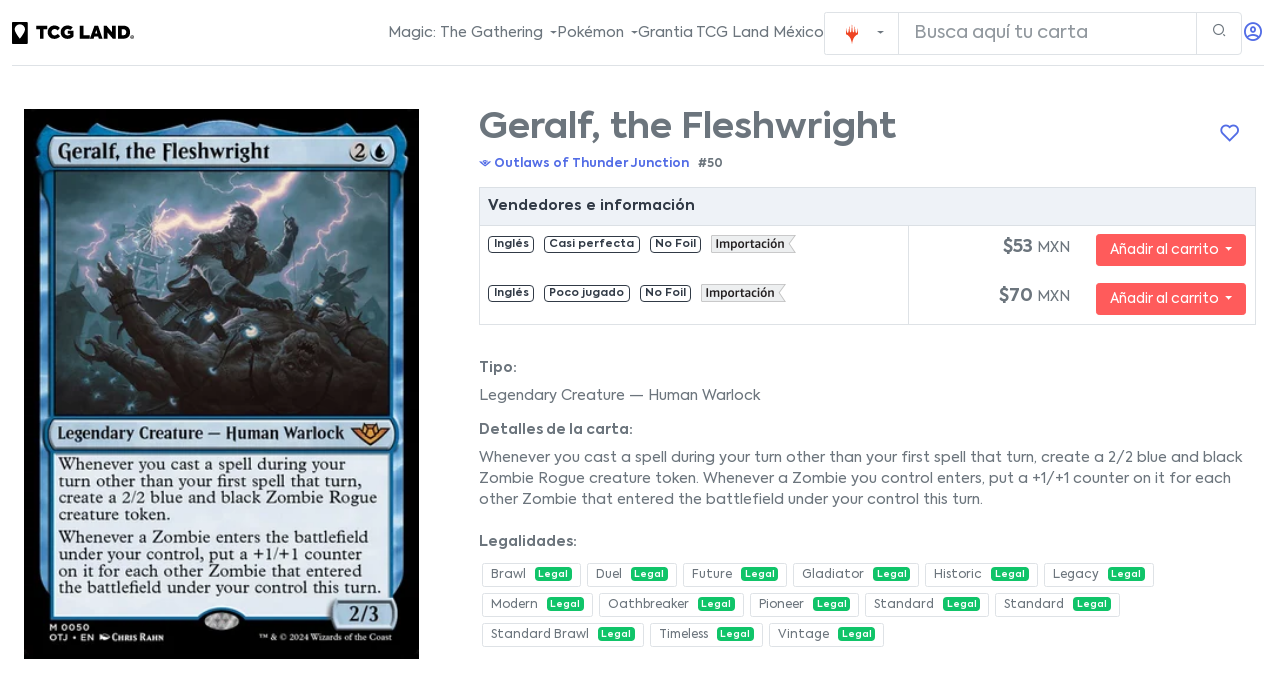

--- FILE ---
content_type: text/html; charset=utf-8
request_url: https://www.tcg.land/es/magic/productos/single/en/otj/outlaws-of-thunder-junction/50/geralf-the-fleshwright
body_size: 7510
content:
<!DOCTYPE html><html lang="es-MX" data-sidenav-size="full"> <head><script>
    window.dataLayer = window.dataLayer || [];
</script> <script>
(function(w,d,s,l,i){w[l]=w[l]||[];w[l].push({'gtm.start':
new Date().getTime(),event:'gtm.js'});var f=d.getElementsByTagName(s)[0],
j=d.createElement(s),dl=l!='dataLayer'?'&l='+l:'';j.async=true;j.src=
'https://www.googletagmanager.com/gtm.js?id='+i+dl;f.parentNode.insertBefore(j,f);
})(window,document,'script','dataLayer','GTM-PPGHRD4G');
</script><script async>(function(w,r){w._rwq=r;w[r]=w[r]||function(){(w[r].q=w[r].q||[]).push(arguments)}})(window,'rewardful');</script> <script async async src="https://r.wdfl.co/rw.js" data-rewardful="7c103f"></script><meta charset="utf-8"><meta name="viewport" content="width=device-width, initial-scale=1.0"><meta name="google-signin-client_id" content="694737055429-rt0m1a7s5d95mekpn2l46v52kfloqpu1.apps.googleusercontent.com"><link rel="icon" type="image/svg+xml" href="/tcgland-mexico-favicon.svg"><link rel="canonical" href="https://www.tcg.land/es/magic/productos/single/en/otj/outlaws-of-thunder-junction/50/geralf-the-fleshwright"><link rel="sitemap" href="/sitemap-index.xml"><title>Geralf, the Fleshwright MTG (Outlaws of Thunder Junction)</title><meta property="og:locale" content="es_MX"><meta property="og:title" content="TCG Land México | Singles de MTG y Poke de import a México"><meta name="description" content="Whenever you cast a spell during your turn other than your first spell that turn, create a 2/2 blue and black Zombie Rogue creature token.
Whenever a Zombie you control enters, put a +1/+1 counter on it for each other Zombie that entered the battlefield under your control this turn."><meta property="og:url" content="https://www.tcg.land/es/magic/productos/single/en/otj/outlaws-of-thunder-junction/50/geralf-the-fleshwright"><meta property="og:image" content="https://api.tcg.land/images/mtg/v2/otj/50/en/a-100.webp"><meta property="og:description" content="🔝 TCG Land México tiene +100k singles de MTG y Poke de importación con ✈️ envío seguro y la mejor 👨🏽‍💻 atención al cliente."><meta name="author" content="TCG Land México"><meta property="og:type" content="product"><meta property="og:site_name" content="TCG Land México"><script id="jsonLdObj" type="application/ld+json">{
  "@context": "https://schema.org",
  "@type": "Product",
  "image": "https://api.tcg.land/images/mtg/v2/otj/50/en/a-100.webp",
  "name": "Geralf, the Fleshwright (Outlaws of Thunder Junction)",
  "brand": "Magic: The Gathering",
  "description": "Whenever you cast a spell during your turn other than your first spell that turn, create a 2/2 blue and black Zombie Rogue creature token.\nWhenever a Zombie you control enters, put a +1/+1 counter on it for each other Zombie that entered the battlefield under your control this turn.",
  "productID": "mtg_single_otj_50_en",
  "url": "https://www.tcg.land/es/magic/productos/single/en/otj/outlaws-of-thunder-junction/50/geralf-the-fleshwright",
  "offers": {
    "@type": "Offer",
    "priceCurrency": "MXN",
    "shippingDetails": {
      "@type": "OfferShippingDetails",
      "shippingRate": {
        "@type": "MonetaryAmount",
        "value": 140,
        "currency": "MXN"
      },
      "shippingDestination": {
        "@type": "DefinedRegion",
        "addressCountry": "MX"
      }
    },
    "availability": "https://schema.org/InStock",
    "highPrice": 70,
    "lowPrice": 53,
    "offerCount": 2,
    "price": 53
  }
}</script> <script id="jsonViewItemEvent" type="application/json">{
  "currency": "MXN",
  "items": [
    {
      "item_id": "mtg_single_otj_50_en",
      "item_name": "Geralf, the Fleshwright",
      "item_brand": "Magic: The Gathering",
      "item_category": "Magic: The Gathering",
      "item_category2": "single",
      "item_category3": "en",
      "item_category4": "Outlaws of Thunder Junction",
      "price": 53
    }
  ],
  "value": 53
}</script><meta property="og:price:amount" content="53.00"><meta property="og:price:currency" content="MXN"><meta property="product:brand" content="mtg"><meta property="product:availability" content="available for order"><meta property="product:price:amount" content="53.00"><meta property="product:price:currency" content="MXN"><meta property="product:retailer_item_id" content="mtg_single_otj_50_en"><meta property="product:catalog_id" content="414443131312754"><meta property="product:category" content="Arts & Entertainment > Hobbies & Creative Arts > Collectibles > Collectible Trading Cards"><meta property="product:locale" content="en"><script>
    const jsonViewItemEvent = document.getElementById("jsonViewItemEvent")
    if(jsonViewItemEvent) {
        const cardInfo = JSON.parse(jsonViewItemEvent.innerText);
        window.dataLayer = window.dataLayer || [];
        window.dataLayer.push(function() { this.reset(); });
        window.dataLayer.push({
            event: "view_item",
            ecommerce: cardInfo,
        });
    }
</script><meta property="article:section" content="mtg"><meta name="twitter:title" content="TCG Land México"><meta name="twitter:image" content="https://api.tcg.land/images/mtg/v2/otj/50/en/a-100.webp"><meta name="twitter:content" content="https://www.tcg.land/es/magic/productos/single/en/otj/outlaws-of-thunder-junction/50/geralf-the-fleshwright"><meta name="twitter:creator" content="@TCG_Land"><meta name="twitter:site" content="@TCG_Land"><meta name="twitter:description" content="TCG Land México tiene singles de MTG y Pokemon de import a buenos precios y con la mejor garatia."><meta name="msapplication-TileColor" content="#da532c"><meta name="theme-color" content="#ffffff"><meta name="keywords" content="Geralf, the Fleshwright,Magic,Magic: The Gathering,mtg,Outlaws of Thunder Junction"><script src="https://analytics.ahrefs.com/analytics.js" data-key="stYOlMU+pZvIvdHY9rRP5g" defer="true"></script><script type="module" src="/_astro/MainLayout.astro_astro_type_script_index_0_lang.CcpRXjXc.js"></script><script src="https://widget.senja.io/rich-snippet/ff40b6cd-d47c-4239-bdb8-b2d61dc9f67a.js" type="text/javascript" async></script><link rel="stylesheet" href="/_astro/account.BXMOUWep.css">
<link rel="stylesheet" href="/_astro/_path_.Cxjse4rW.css">
<style>.product-image[data-astro-cid-mz44yzbg]{max-width:410px;width:100%;height:auto}@media screen and (max-width: 640px){.product-image[data-astro-cid-mz44yzbg]{max-width:70%}}
</style>
<link rel="stylesheet" href="/_astro/index.3IVGqja6.css">
<style>.loading[data-v-40797bb8]{background:linear-gradient(90deg,#f0f0f0 25%,#e0e0e0,#f0f0f0 75%);background-size:200% 100%;animation:loading-40797bb8 1.5s infinite}@keyframes loading-40797bb8{0%{background-position:200% 0}to{background-position:-200% 0}}.loaded[data-v-40797bb8]{background:none;animation:none}.card-img-front[data-v-40797bb8]{max-width:100%;height:auto;display:block}
@import"https://www.gstatic.com/firebasejs/ui/6.1.0/firebase-ui-auth.css";
</style></head> <body> <noscript><iframe src="https://www.googletagmanager.com/ns.html?id=GTM-PPGHRD4G" height="0" width="0" style="display:none;visibility:hidden"></iframe></noscript> <div class="wrapper search-enabled"> <nav id="mainNavBar" class="navbar navbar-expand-lg bg-body-tertiary"> <div class="container-fluid border-bottom gap-2 top-bar"> <div class="left-top-nav">  <a class="navbar-brand me-auto" href="/"> <img width="122" height="22" src="/images/tcg-land-mexico-logo-black-letter.svg" alt="tcg land méxico small logo"> </a> </div> <div class="right-top-nav search-enabled"> <!--<div class="d-none d-lg-block"><PromosMegaMenuDesktop/></div>--> <div class="d-none d-lg-block"><div class="nav-item dropdown"> <button class="nav-link dropdown-toggle" role="button" data-bs-toggle="dropdown" data-bs-display="static" aria-expanded="false">
Magic: The Gathering
</button> <ul class="dropdown-menu profile-dropdown dropdown-menu-lg-end product-mega-menu" aria-labelledby="mtgMegaMenuDesktopLabel"> <li> <div class="card"> <div class="card-body"> <h5 class="card-title border-bottom pb-2 mb-3" id="mtgMegaMenuDesktopLabel"> <a href="/es/magic-the-gathering/search" title="Magic: The Gathering - Búsqueda avanzada"> <img loading="lazy" width="96" height="32" src="/images/magicthegathering-logo.png" alt="Magic: The Gathering logo"> </a> </h5> <div class="row fs-6"> <div class="col"> <h5 class="card-title">Sets</h5> <div class="list-group list-group-flush"> <a class="list-group-item list-group-item-action" href="/es/magic-the-gathering/sets/mar" title="Magic: The Gathering - Cartas del set Marvel Universe">Marvel Universe</a><a class="list-group-item list-group-item-action" href="/es/magic-the-gathering/sets/msc" title="Magic: The Gathering - Cartas del set Marvel Super Heroes Commander">Marvel Super Heroes Commander</a><a class="list-group-item list-group-item-action" href="/es/magic-the-gathering/sets/msh" title="Magic: The Gathering - Cartas del set Marvel Super Heroes">Marvel Super Heroes</a><a class="list-group-item list-group-item-action" href="/es/magic-the-gathering/sets/pf26" title="Magic: The Gathering - Cartas del set MagicFest 2026">MagicFest 2026</a> <a class="list-group-item" href="/es/magic-the-gathering/sets" title="Magic: The Gathering - Todos los sets y cartas">Ver todos ...</a> </div> </div> <div class="col"> <h5 class="card-title">Utilidades</h5> <div class="list-group list-group-flush"> <a class="list-group-item" href="/es/magic-the-gathering/search" title="Magic: The Gathering - Búsqueda avanzada">Búsqueda avanzada</a> <a class="list-group-item" href="/multisearch#/magic-the-gathering">Búsqueda múltiple</a> <a href="https://blog.tcg.land/magic-the-gathering" class="list-group-item" title="Blog de Magic: The Gathering">Blog</a> </div> </div> </div> </div> </div> </li> </ul> </div></div> <div class="d-none d-lg-block"><div class="nav-item dropdown"> <button class="nav-link dropdown-toggle" role="button" data-bs-toggle="dropdown" data-bs-display="static" aria-expanded="false">
Pokémon
</button> <ul class="dropdown-menu profile-dropdown dropdown-menu-end product-mega-menu" aria-labelledby="pkmMegaMenuDesktopLabel"> <li> <div class="card"> <div class="card-body"> <h5 class="card-title border-bottom pb-2 mb-3" id="pkmMegaMenuDesktopLabel"> <a href="/es/pokemon/search" title="Pokémon - Búsqueda avanzada"> <img loading="lazy" width="87" height="32" src="/images/pokemon-logo.svg" alt="Pokémon logo"> </a> </h5> <div class="row fs-6"> <div class="col"> <h5 class="card-title">Sets</h5> <div class="list-group list-group-flush"> <a class="list-group-item list-group-item-action" href="/es/pokemon/sets/me2" title="Pokémon - Cartas del set Phantasmal Flames">Phantasmal Flames</a><a class="list-group-item list-group-item-action" href="/es/pokemon/sets/me1" title="Pokémon - Cartas del set Mega Evolution">Mega Evolution</a><a class="list-group-item list-group-item-action" href="/es/pokemon/sets/rsv10pt5" title="Pokémon - Cartas del set White Flare">White Flare</a><a class="list-group-item list-group-item-action" href="/es/pokemon/sets/zsv10pt5" title="Pokémon - Cartas del set Black Bolt">Black Bolt</a> <a class="list-group-item" href="/es/pokemon/sets" title="Pokémon - Todos los sets y cartas">Ver todos ...</a> </div> </div> <div class="col"> <h5 class="card-title">Utilidades</h5> <div class="list-group list-group-flush"> <a class="list-group-item" href="/es/pokemon/search" title="Pokémon - Búsqueda avanzada">Búsqueda avanzada</a> <a class="list-group-item" href="https://blog.tcg.land/pokemon" title="Blog de Pokémon">Blog</a> </div> </div> </div> </div> </div> </li> </ul> </div></div> <div class="d-none d-lg-block"><a class="nav-link text-nowrap" href="/garantia">Grantia TCG Land México</a></div> <div class="me-auto"><div id="top-menu"> <form id="search-form-top" action="javascript: void(0);"> <div> <div class="input-group"> <button id="productLineSelectorTop" type="button" class="btn dropdown-toggle border" data-bs-toggle="dropdown" aria-expanded="false"> <img src="/_astro/mtg_logo.oLuEnYcR_1mGfM3.svg" id="search-mtg-icon-top" alt="Magic: The Gathering logo" width="24" height="24" loading="lazy" decoding="async" class="me-1"> <img src="/_astro/pokemon_ball_icon.2ChB_my__1LHpqH.svg" id="search-pkm-icon-top" alt="Pokémon logo" width="24" height="24" loading="lazy" decoding="async" class="d-none me-1"> </button> <div class="dropdown-menu"> <li> <button id="searchSelectMtgTop" class="dropdown-item" type="button">Magic: The Gathering</button> </li> <li> <button id="searchSelectPkmTop" class="dropdown-item" type="button">Pokémon</button> </li> </div> <input id="search-top" name="search-top" type="text" autocorrect="off" autocapitalize="off" autocomplete="false" spellcheck="false" required="true" maxlength="512" aria-label="Búsqueda" placeholder="Busca aquí tu carta" class="form-control" autofocus> <span class="input-group-text d-none d-sm-block"><i class="ri ri-search-2-line"></i></span> </div> </div> </form> </div> <script type="module">const r="search-mtg-icon-top",l="search-pkm-icon-top",I="search-top",a="search-form-top",d="searchSelectMtgTop",i="searchSelectPkmTop";let c="magic-the-gathering";const o=document.getElementById(a);function u(n){const e=document.getElementById(r),t=document.getElementById(l);!e||!t||(n?(e.classList.remove("d-none"),t.classList.add("d-none"),c="magic-the-gathering"):(e.classList.add("d-none"),t.classList.remove("d-none"),c="pokemon"))}function m(n,e){const t=document.getElementById(n);t&&t.addEventListener("click",()=>u(e))}m(d,!0);m(i,!1);const s=document.getElementById(a);s&&s.addEventListener("submit",n=>{n.preventDefault();const e=document.getElementById(I);if(e){const t=encodeURIComponent(e.value);location.href=`/es/${c}/search?search=${t}`}});setTimeout(()=>{window.location.href.includes("/pokemon/")?document.getElementById(i)?.click():document.getElementById(d)?.click(),o&&o.classList.add("active")},500);</script></div> <div class="d-flex align-items-center gap-2"> <style>astro-island,astro-slot,astro-static-slot{display:contents}</style><script>(()=>{var e=async t=>{await(await t())()};(self.Astro||(self.Astro={})).only=e;window.dispatchEvent(new Event("astro:only"));})();;(()=>{var A=Object.defineProperty;var g=(i,o,a)=>o in i?A(i,o,{enumerable:!0,configurable:!0,writable:!0,value:a}):i[o]=a;var d=(i,o,a)=>g(i,typeof o!="symbol"?o+"":o,a);{let i={0:t=>m(t),1:t=>a(t),2:t=>new RegExp(t),3:t=>new Date(t),4:t=>new Map(a(t)),5:t=>new Set(a(t)),6:t=>BigInt(t),7:t=>new URL(t),8:t=>new Uint8Array(t),9:t=>new Uint16Array(t),10:t=>new Uint32Array(t),11:t=>1/0*t},o=t=>{let[l,e]=t;return l in i?i[l](e):void 0},a=t=>t.map(o),m=t=>typeof t!="object"||t===null?t:Object.fromEntries(Object.entries(t).map(([l,e])=>[l,o(e)]));class y extends HTMLElement{constructor(){super(...arguments);d(this,"Component");d(this,"hydrator");d(this,"hydrate",async()=>{var b;if(!this.hydrator||!this.isConnected)return;let e=(b=this.parentElement)==null?void 0:b.closest("astro-island[ssr]");if(e){e.addEventListener("astro:hydrate",this.hydrate,{once:!0});return}let c=this.querySelectorAll("astro-slot"),n={},h=this.querySelectorAll("template[data-astro-template]");for(let r of h){let s=r.closest(this.tagName);s!=null&&s.isSameNode(this)&&(n[r.getAttribute("data-astro-template")||"default"]=r.innerHTML,r.remove())}for(let r of c){let s=r.closest(this.tagName);s!=null&&s.isSameNode(this)&&(n[r.getAttribute("name")||"default"]=r.innerHTML)}let p;try{p=this.hasAttribute("props")?m(JSON.parse(this.getAttribute("props"))):{}}catch(r){let s=this.getAttribute("component-url")||"<unknown>",v=this.getAttribute("component-export");throw v&&(s+=` (export ${v})`),console.error(`[hydrate] Error parsing props for component ${s}`,this.getAttribute("props"),r),r}let u;await this.hydrator(this)(this.Component,p,n,{client:this.getAttribute("client")}),this.removeAttribute("ssr"),this.dispatchEvent(new CustomEvent("astro:hydrate"))});d(this,"unmount",()=>{this.isConnected||this.dispatchEvent(new CustomEvent("astro:unmount"))})}disconnectedCallback(){document.removeEventListener("astro:after-swap",this.unmount),document.addEventListener("astro:after-swap",this.unmount,{once:!0})}connectedCallback(){if(!this.hasAttribute("await-children")||document.readyState==="interactive"||document.readyState==="complete")this.childrenConnectedCallback();else{let e=()=>{document.removeEventListener("DOMContentLoaded",e),c.disconnect(),this.childrenConnectedCallback()},c=new MutationObserver(()=>{var n;((n=this.lastChild)==null?void 0:n.nodeType)===Node.COMMENT_NODE&&this.lastChild.nodeValue==="astro:end"&&(this.lastChild.remove(),e())});c.observe(this,{childList:!0}),document.addEventListener("DOMContentLoaded",e)}}async childrenConnectedCallback(){let e=this.getAttribute("before-hydration-url");e&&await import(e),this.start()}async start(){let e=JSON.parse(this.getAttribute("opts")),c=this.getAttribute("client");if(Astro[c]===void 0){window.addEventListener(`astro:${c}`,()=>this.start(),{once:!0});return}try{await Astro[c](async()=>{let n=this.getAttribute("renderer-url"),[h,{default:p}]=await Promise.all([import(this.getAttribute("component-url")),n?import(n):()=>()=>{}]),u=this.getAttribute("component-export")||"default";if(!u.includes("."))this.Component=h[u];else{this.Component=h;for(let f of u.split("."))this.Component=this.Component[f]}return this.hydrator=p,this.hydrate},e,this)}catch(n){console.error(`[astro-island] Error hydrating ${this.getAttribute("component-url")}`,n)}}attributeChangedCallback(){this.hydrate()}}d(y,"observedAttributes",["props"]),customElements.get("astro-island")||customElements.define("astro-island",y)}})();</script><astro-island uid="2dnxPw" component-url="/_astro/TopBarPrivateSectionV2.ClsF4Sac.js" component-export="default" renderer-url="/_astro/client.CLPFcVF1.js" props="{&quot;showCart&quot;:[0,true]}" ssr client="only" opts="{&quot;name&quot;:&quot;TopBarPrivateSection&quot;,&quot;value&quot;:&quot;vue&quot;}"></astro-island> </div> </div> </div> <div class="container-fluid d-lg-none mt-1 justify-content-start gap-1 fs-6 mobile-mega-menu"> <button class="nav-link dropdown-toggle" role="button" data-bs-toggle="modal" data-bs-target="#mtgMegaMenuMobile" aria-expanded="false">
Magic
</button> <div id="mtgMegaMenuMobile" class="modal fade" tabindex="-1" aria-labelledby="mtgMegaMenuMobileLabel" aria-hidden="true"> <div class="modal-dialog"> <div class="modal-content"> <div class="modal-header"> <h5 class="modal-title" id="mtgMegaMenuMobileLabel"> <a href="/es/magic-the-gathering/search" title="Magic: The Gathering - Búsqueda avanzada"> <img loading="lazy" width="96" height="32" src="/images/magicthegathering-logo.png" alt="Magic: The Gathering logo"> </a> </h5> <button type="button" class="btn-close" data-bs-dismiss="modal" aria-label="Close"></button> </div> <div class="modal-body fs-6"> <div class="mt-2"> <h5 class="card-title">Sets</h5> <div class="list-group list-group-flush"> <a class="list-group-item list-group-item-action" href="/es/magic-the-gathering/sets/mar" title="Magic: The Gathering - Cartas del set Marvel Universe">Marvel Universe</a><a class="list-group-item list-group-item-action" href="/es/magic-the-gathering/sets/msc" title="Magic: The Gathering - Cartas del set Marvel Super Heroes Commander">Marvel Super Heroes Commander</a><a class="list-group-item list-group-item-action" href="/es/magic-the-gathering/sets/msh" title="Magic: The Gathering - Cartas del set Marvel Super Heroes">Marvel Super Heroes</a><a class="list-group-item list-group-item-action" href="/es/magic-the-gathering/sets/pf26" title="Magic: The Gathering - Cartas del set MagicFest 2026">MagicFest 2026</a> <a class="list-group-item" href="/es/magic-the-gathering/sets" title="Magic: The Gathering - Todos los sets y cartas">Ver todos ...</a> </div> </div> <div class="mt-2"> <h5 class="card-title">Utilidades</h5> <div class="list-group list-group-flush"> <a class="list-group-item" href="/es/magic-the-gathering/search" title="Magic: The Gathering - Búsqueda avanzada">Búsqueda avanzada</a> <a class="list-group-item" href="/multisearch#/magic-the-gathering">Búsqueda múltiple</a> <a href="https://blog.tcg.land/magic-the-gathering" class="list-group-item" title="Blog de Magic: The Gathering">Blog</a> </div> </div> </div> <!--<div class="modal-footer">--> <!--    <button type="button" class="btn btn-secondary" data-bs-dismiss="modal">Cerrar</button>--> <!--</div>--> </div> </div> </div> <button class="nav-link dropdown-toggle" role="button" data-bs-toggle="modal" data-bs-target="#pkmMegaMenuMobile" aria-expanded="false">
Pokémon
</button> <div id="pkmMegaMenuMobile" class="modal fade" tabindex="-1" aria-labelledby="pkmMegaMenuMobileLabel" aria-hidden="true"> <div class="modal-dialog"> <div class="modal-content"> <div class="modal-header"> <h5 class="modal-title" id="pkmMegaMenuMobileLabel"> <a href="/es/pokemon/search" title="Pokémon - Búsqueda avanzada"> <img loading="lazy" width="87" height="32" src="/images/pokemon-logo.svg" alt="Pokémon logo"> </a> </h5> <button type="button" class="btn-close" data-bs-dismiss="modal" aria-label="Close"></button> </div> <div class="modal-body fs-6"> <div class="mt-2"> <h5 class="card-title">Sets</h5> <div class="list-group list-group-flush"> <a class="list-group-item list-group-item-action" href="/es/pokemon/sets/me2" title="Pokémon - Cartas del set Phantasmal Flames">Phantasmal Flames</a><a class="list-group-item list-group-item-action" href="/es/pokemon/sets/me1" title="Pokémon - Cartas del set Mega Evolution">Mega Evolution</a><a class="list-group-item list-group-item-action" href="/es/pokemon/sets/rsv10pt5" title="Pokémon - Cartas del set White Flare">White Flare</a><a class="list-group-item list-group-item-action" href="/es/pokemon/sets/zsv10pt5" title="Pokémon - Cartas del set Black Bolt">Black Bolt</a> <a class="list-group-item" href="/es/pokemon/sets" title="Pokémon - Todos los sets y cartas">Ver todos ...</a> </div> </div> <div class="mt-2"> <h5 class="card-title">Utilidades</h5> <div class="list-group list-group-flush"> <a class="list-group-item" href="/es/pokemon/search" title="Pokémon - Búsqueda avanzada">Búsqueda avanzada</a> <a class="list-group-item" href="https://blog.tcg.land/pokemon" title="Blog de Pokémon">Blog</a> </div> </div> </div> <!--<div class="modal-footer">--> <!--    <button type="button" class="btn btn-secondary" data-bs-dismiss="modal">Cerrar</button>--> <!--</div>--> </div> </div> </div> <a class="nav-link" href="/garantia">Grantia TCG Land México</a> <!--<PromosMegaMenuMobile/>--> </div> </nav>  <div id="product-details" data-card-info="{&#34;productLine&#34;:&#34;mtg&#34;,&#34;cardId&#34;:&#34;50&#34;,&#34;cardName&#34;:&#34;Geralf, the Fleshwright&#34;,&#34;lang&#34;:&#34;en&#34;,&#34;path&#34;:&#34;en/otj/outlaws-of-thunder-junction/50/geralf-the-fleshwright&#34;,&#34;setId&#34;:&#34;otj&#34;,&#34;setName&#34;:&#34;Outlaws of Thunder Junction&#34;}" class="md:row" style="margin-bottom: 30px"> <div class="col-12"> <div class="card"> <div class="card-body"> <div class="row"> <div class="col-lg-4"> <div class="position-sticky pb-2" style="top: 100px;"> <div class="text-center d-block mb-2.25 sm:mb-4"> <img class="product-image" srcset="https://api.tcg.land/images/mtg/v2/otj/50/en/a-100.webp 672w, https://api.tcg.land/images/mtg/v2/otj/50/en/a-75.webp 504w, https://api.tcg.land/images/mtg/v2/otj/50/en/a-50.webp 336w, https://api.tcg.land/images/mtg/v2/otj/50/en/a-25.webp 168w, https://api.tcg.land/images/mtg/v2/otj/50/en/a-10.webp 67w" sizes="(max-width: 480px) 100vw, (max-width: 768px) 50vw, (max-width: 1024px) 33vw, 25vw" src="https://api.tcg.land/images/mtg/v2/otj/50/en/a-100.webp" width="672" height="936" loading="lazy" decoding="async" alt="Geralf, the Fleshwright (Outlaws of Thunder Junction) - Magic: The Gathering in TCG Land México" onerror="this.onerror=null; this.src='/images/noimage_es.svg'" data-astro-cid-mz44yzbg> </div>  </div> </div> <!-- end col --> <div class="col-lg-8"> <div class="position-sticky" style="top: 100px;"> <form class="ps-lg-4">  <div class="m-0 p-0 position-relative"> <h1 class="mt-0"> <div>Geralf, the Fleshwright </div> </h1> <astro-island uid="1OTi6b" component-url="/_astro/WishlistIcon.Byd2_TNR.js" component-export="default" renderer-url="/_astro/client.CLPFcVF1.js" props="{&quot;productLine&quot;:[0,&quot;mtg&quot;],&quot;setId&quot;:[0,&quot;otj&quot;],&quot;cardId&quot;:[0,&quot;50&quot;],&quot;lang&quot;:[0,&quot;en&quot;],&quot;classes&quot;:[0,&quot;position-absolute me-0 mt-0 top-0 end-0&quot;]}" ssr client="only" opts="{&quot;name&quot;:&quot;WishlistIcon&quot;,&quot;value&quot;:&quot;vue&quot;}"></astro-island> </div> <h2 class="mb-1 fs-6 sm:fs-4"><a href="https://www.tcg.land/es/magic-the-gathering/search?sets=otj"><i class="ss ss-otj me-0"></i> Outlaws of Thunder Junction</a> <span style="font-size: 0.75rem" class="ms-1">#50</span> </h2> <div class="table table-bordered table-sm col-12 col-lg-10 col-xl-8 align-middle mt-2.5 sm:mt-4"> <table class="table table-sm table-bordered table-centered mb-0"> <thead class="table-light"> <tr> <th colspan="2">Vendedores e información</th> </tr> </thead> <tbody>  <tr> <td> <p class="mb-2"> <span class="badge badge-outline-dark me-1">Inglés</span> <span class="badge badge-outline-dark me-1">Casi perfecta</span> <span class="badge badge-outline-dark me-1">No Foil</span> <span style="cursor: pointer" data-bs-toggle="tooltip" title="Este producto es de importación, el servicio de TCG Land México que te da acceso a +80,000 cartas. TCG Land México se encarga de los costos de gestión, aduanas, y envío. Además, todas las compras de TCG Land México Import son garantizadas auténticas y nosotros nos hacemos responsables de cualquier daño en el transporte. Los tiempos de entrega se pueden demorar de 3-4 semanas como máximo."><img loading="lazy" src="/images/importacion.png" width="85" height="18" alt="importación"></span> </p>  </td> <td class="text-end"> <div class="row"> <div class="col"> <span class="fw-bolder" style="font-size: 1.15rem">$53</span> MXN </div> <div class="col"> <div class="btn-group" role="group"> <button type="button" class="btn btn-sm btn-danger dropdown-toggle" data-bs-toggle="dropdown" aria-expanded="false">
Añadir al carrito
</button> <ul class="dropdown-menu"> <li> <button class="dropdown-item add-to-cart" data-productLine="mtg" data-quantity="1" data-condition="9" data-finish="nonfoil" data-price="53"> 1 unidad </button> </li><li> <button class="dropdown-item add-to-cart" data-productLine="mtg" data-quantity="2" data-condition="9" data-finish="nonfoil" data-price="53"> 2 unidades </button> </li><li> <button class="dropdown-item add-to-cart" data-productLine="mtg" data-quantity="3" data-condition="9" data-finish="nonfoil" data-price="53"> 3 unidades </button> </li><li> <button class="dropdown-item add-to-cart" data-productLine="mtg" data-quantity="4" data-condition="9" data-finish="nonfoil" data-price="53"> 4 unidades </button> </li><li> <button class="dropdown-item add-to-cart" data-productLine="mtg" data-quantity="5" data-condition="9" data-finish="nonfoil" data-price="53"> 5 unidades </button> </li> </ul> </div> </div> </div> </td> </tr><tr> <td> <p class="mb-2"> <span class="badge badge-outline-dark me-1">Inglés</span> <span class="badge badge-outline-dark me-1">Poco jugado</span> <span class="badge badge-outline-dark me-1">No Foil</span> <span style="cursor: pointer" data-bs-toggle="tooltip" title="Este producto es de importación, el servicio de TCG Land México que te da acceso a +80,000 cartas. TCG Land México se encarga de los costos de gestión, aduanas, y envío. Además, todas las compras de TCG Land México Import son garantizadas auténticas y nosotros nos hacemos responsables de cualquier daño en el transporte. Los tiempos de entrega se pueden demorar de 3-4 semanas como máximo."><img loading="lazy" src="/images/importacion.png" width="85" height="18" alt="importación"></span> </p>  </td> <td class="text-end"> <div class="row"> <div class="col"> <span class="fw-bolder" style="font-size: 1.15rem">$70</span> MXN </div> <div class="col"> <div class="btn-group" role="group"> <button type="button" class="btn btn-sm btn-danger dropdown-toggle" data-bs-toggle="dropdown" aria-expanded="false">
Añadir al carrito
</button> <ul class="dropdown-menu"> <li> <button class="dropdown-item add-to-cart" data-productLine="mtg" data-quantity="1" data-condition="7" data-finish="nonfoil" data-price="70"> 1 unidad </button> </li><li> <button class="dropdown-item add-to-cart" data-productLine="mtg" data-quantity="2" data-condition="7" data-finish="nonfoil" data-price="70"> 2 unidades </button> </li><li> <button class="dropdown-item add-to-cart" data-productLine="mtg" data-quantity="3" data-condition="7" data-finish="nonfoil" data-price="70"> 3 unidades </button> </li><li> <button class="dropdown-item add-to-cart" data-productLine="mtg" data-quantity="4" data-condition="7" data-finish="nonfoil" data-price="70"> 4 unidades </button> </li><li> <button class="dropdown-item add-to-cart" data-productLine="mtg" data-quantity="5" data-condition="7" data-finish="nonfoil" data-price="70"> 5 unidades </button> </li><li> <button class="dropdown-item add-to-cart" data-productLine="mtg" data-quantity="6" data-condition="7" data-finish="nonfoil" data-price="70"> 6 unidades </button> </li> </ul> </div> </div> </div> </td> </tr>  </tbody> </table> </div> <script type="module" src="/_astro/StockList.astro_astro_type_script_index_0_lang.D6xUMN0t.js"></script>  <div class="mt-4"> <h6 class="font-14">Tipo:</h6><p>Legendary Creature — Human Warlock</p><h3 class="font-14">Detalles de la carta:</h3><p>Whenever you cast a spell during your turn other than your first spell that turn, create a 2/2 blue and black Zombie Rogue creature token.
Whenever a Zombie you control enters, put a +1/+1 counter on it for each other Zombie that entered the battlefield under your control this turn.</p><h6 class="font-14 mt-3">Legalidades:</h6>  <div class="d-flex flex-wrap" aria-label="Legalities"> <button type="button" class="btn border pe-none user-select-all" style="font-size: 0.75rem; padding: 2px 8px 2px 8px; margin: 3px">Brawl <span class="ms-1 badge bg-success">Legal</span></button><button type="button" class="btn border pe-none user-select-all" style="font-size: 0.75rem; padding: 2px 8px 2px 8px; margin: 3px">Duel <span class="ms-1 badge bg-success">Legal</span></button><button type="button" class="btn border pe-none user-select-all" style="font-size: 0.75rem; padding: 2px 8px 2px 8px; margin: 3px">Future <span class="ms-1 badge bg-success">Legal</span></button><button type="button" class="btn border pe-none user-select-all" style="font-size: 0.75rem; padding: 2px 8px 2px 8px; margin: 3px">Gladiator <span class="ms-1 badge bg-success">Legal</span></button><button type="button" class="btn border pe-none user-select-all" style="font-size: 0.75rem; padding: 2px 8px 2px 8px; margin: 3px">Historic <span class="ms-1 badge bg-success">Legal</span></button><button type="button" class="btn border pe-none user-select-all" style="font-size: 0.75rem; padding: 2px 8px 2px 8px; margin: 3px">Legacy <span class="ms-1 badge bg-success">Legal</span></button><button type="button" class="btn border pe-none user-select-all" style="font-size: 0.75rem; padding: 2px 8px 2px 8px; margin: 3px">Modern <span class="ms-1 badge bg-success">Legal</span></button><button type="button" class="btn border pe-none user-select-all" style="font-size: 0.75rem; padding: 2px 8px 2px 8px; margin: 3px">Oathbreaker <span class="ms-1 badge bg-success">Legal</span></button><button type="button" class="btn border pe-none user-select-all" style="font-size: 0.75rem; padding: 2px 8px 2px 8px; margin: 3px">Pioneer <span class="ms-1 badge bg-success">Legal</span></button><button type="button" class="btn border pe-none user-select-all" style="font-size: 0.75rem; padding: 2px 8px 2px 8px; margin: 3px">Standard <span class="ms-1 badge bg-success">Legal</span></button><button type="button" class="btn border pe-none user-select-all" style="font-size: 0.75rem; padding: 2px 8px 2px 8px; margin: 3px">Standard <span class="ms-1 badge bg-success">Legal</span></button><button type="button" class="btn border pe-none user-select-all" style="font-size: 0.75rem; padding: 2px 8px 2px 8px; margin: 3px">Standard Brawl <span class="ms-1 badge bg-success">Legal</span></button><button type="button" class="btn border pe-none user-select-all" style="font-size: 0.75rem; padding: 2px 8px 2px 8px; margin: 3px">Timeless <span class="ms-1 badge bg-success">Legal</span></button><button type="button" class="btn border pe-none user-select-all" style="font-size: 0.75rem; padding: 2px 8px 2px 8px; margin: 3px">Vintage <span class="ms-1 badge bg-success">Legal</span></button> </div>  </div> </form> </div> </div> <!-- end col --> </div> <!-- end row-->  <astro-island uid="1XE8QL" component-url="/_astro/Versions.Df5cBAIS.js" component-export="default" renderer-url="/_astro/client.CLPFcVF1.js" props="{&quot;setId&quot;:[0,&quot;otj&quot;],&quot;cardId&quot;:[0,&quot;50&quot;],&quot;cardName&quot;:[0,&quot;Geralf, the Fleshwright&quot;],&quot;lang&quot;:[0,&quot;en&quot;],&quot;oracleId&quot;:[0,&quot;a62e6cf4-1adb-4c28-b24b-91287bb23e96&quot;]}" ssr client="only" opts="{&quot;name&quot;:&quot;Versions&quot;,&quot;value&quot;:&quot;vue&quot;}"></astro-island> </div> <!-- end card-body--> </div> <!-- end card--> </div> <!-- end col--> </div> <astro-island uid="ZTwY8u" component-url="/_astro/WishlistModal.B794yDng.js" component-export="default" renderer-url="/_astro/client.CLPFcVF1.js" props="{}" ssr client="only" opts="{&quot;name&quot;:&quot;WishlistModal&quot;,&quot;value&quot;:&quot;vue&quot;}"></astro-island>  <astro-island uid="ZgEtU4" component-url="/_astro/LoginModal.Bs8W9vMU.js" component-export="default" renderer-url="/_astro/client.CLPFcVF1.js" props="{}" ssr client="only" opts="{&quot;name&quot;:&quot;LoginModal&quot;,&quot;value&quot;:&quot;vue&quot;}"></astro-island>   </div> <footer class="bg-dark pb-5 pt-3"> <div class="container">  <div class="row mt-5"> <div class="col-lg-5"> <h4 class="text-white">TCG Land México</h4> <p class="text-light text-opacity-50 mt-2">
TCG Land México es tu tienda de singles de Magic: The Gathering y Pokémon con<br>
+100K cartas disponibles de importación
</p> <ul class="list-unstyled mt-3"> <li> <a class="text-light text-opacity-50" target="_blank" href="https://ayuda.tcg.land/ayuda/politica-de-privacidad-de-tcg-land">Política de privacidad</a> </li> <li> <a class="text-light text-opacity-50" target="_blank" href="https://ayuda.tcg.land/ayuda/terminos-y-condiciones-de-tcg-land">Términos y Conditions</a> </li> <li> <a class="text-light text-opacity-50" target="_blank" href="https://ayuda.tcg.land/ayuda/politica-de-cookies-de-tcg-land">Política de Cookie</a> </li> </ul> </div> <div class="col-lg-2 col-md-4 mt-3 mt-lg-0"> <h5 class="text-light">Ayuda</h5> <ul class="list-unstyled ps-0 mb-0 mt-3"> <li> <a target="_blank" class="text-light text-opacity-50" href="https://cool.tcg.land/clientes">Reseñas</a> </li> <li> <a target="_blank" class="text-light text-opacity-50" href="https://ayuda.tcg.land/respuestas/como-funciona-tcg-land">¿Cómo funciona TCG Land México?</a> </li> <li> <a target="_blank" class="text-light text-opacity-50" href="https://ayuda.tcg.land/ayuda/horarios-de-atencion-y-tiempo-de-respuesta-del-servicio-al-cliente-de-tcg-land">Atención al cliente</a> </li> <li> <a target="_blank" class="text-light text-opacity-50" href="https://ayuda.tcg.land">FAQs</a> </li> <li> <a target="_blank" class="text-light text-opacity-50" href="https://ayuda.tcg.land/ayuda/politica-de-devoluciones-y-reembolsos-de-tcg-land">Política de Reembolsos y Devoluciones</a> </li> <li> <a target="_blank" class="text-light text-opacity-50" href="https://ayuda.tcg.land/ayuda/programa-de-afiliados-de-tcg-land">Programa de Afiliados</a> </li> <li> <a target="_blank" class="text-light text-opacity-50" href="https://developers.tcg.land/es">API y Volcado de datos</a> </li> </ul> </div> <div class="col-lg-2 col-md-4 mt-3 mt-lg-0"> <h5 class="text-light">Compra</h5> <ul class="list-unstyled ps-0 mb-0 mt-3"> <li> <a class="text-light text-opacity-50" href="/multisearch#/magic-the-gathering">
Búsqueda Múltiple
</a> </li> <li> <a target="_blank" class="text-light text-opacity-50" href="/es/magic-the-gathering/search" title="Magic: The Gathering - Búsqueda avanzada">Magic: The Gathering</a> </li> <li> <a target="_blank" class="text-light text-opacity-50" href="/es/pokemon/search" title="Pokémon - Búsqueda avanzada">Pokémon</a> </li> <li class="mt-3"> <span class="text-light text-opacity-50">Próximamente: </span> </li> <li> <span class="text-light text-opacity-50">Yu-Gi-Oh!</span> </li> </ul> </div> <div class="col-lg-3 col-md-4 mt-3 mt-lg-0"> <h5 class="text-light">Contacto</h5> <ul class="list-unstyled ps-0 mb-0 mt-3"> <li class="mt-3"> <a href="https://wa.me/529996484323" target="_blank" aria-label="Whatsapp TCG Land México"> <img loading="lazy" alt="Chat on WhatsApp" src="/_astro/whatsapp.DMI3br3m.svg"> </a> </li> <li class="mt-3"> <a class="text-light text-opacity-50" href="mailto:info@tcg.land" target="_blank">info@tcg.land</a> </li> </ul> <br> <h5 class="text-light">Síguenos en Redes</h5> <ul class="list-unstyled ps-0 mb-0 mt-2"> <li> <a href="https://blog.tcg.land/" class="fs-4 text-light text-opacity-50 pe-1 pb-2" target="_blank">
Blog
</a> <a href="https://www.instagram.com/reel/C8kxMs_PyiV/" class="fs-2 text-light text-opacity-50" target="_blank" aria-label="Instagram TCG Land México"> <i class="ri-instagram-line"></i> </a> <a href="https://www.facebook.com/tcg.land.fb/" class="fs-2 text-light text-opacity-50" target="_blank" aria-label="Facebook TCG Land México"> <i class="ri-facebook-circle-fill"></i> </a> <a href="https://www.tiktok.com/@tcg.land" class="fs-2 text-light text-opacity-50" target="_blank" aria-label="Tiktok TCG Land México"> <i class="ri-tiktok-fill"></i> </a> <a href="https://www.youtube.com/@tcg-land" class="fs-2 text-light text-opacity-50" target="_blank" aria-label="Youtube TCG Land México"> <i class="ri-youtube-fill"></i> </a> <a href="https://discord.gg/YKbJzkNvWR" class="fs-2 text-light text-opacity-50" target="_blank" aria-label="Discord TCG Land México"> <i class="ri-discord-fill"></i> </a> </li> </ul> </div> </div> <div class="row mt-5"> <div class="col"> <p class="mb-3 mb-md-0 fs-xxs text-muted">
2025 TCG Land México, SAPI de CV - Todos los Derechos Reservados
</p> <p class="mb-3 mb-md-0 fs-xxs text-muted">
Last deployment: mié., 21 ene 2026 06:39 +00:00 </p> <p class="mb-3 mb-md-0 fs-xxs text-muted">
Revision: &quot;main 5f59a7a2e735a0a5c60c9437b96c28478ba4ebab&quot; </p> </div> </div> </div> </footer> </body></html>  <script type="module" src="/_astro/_...path_.astro_astro_type_script_index_0_lang.BS5DzTJm.js"></script>

--- FILE ---
content_type: text/css; charset=utf-8
request_url: https://www.tcg.land/_astro/_path_.Cxjse4rW.css
body_size: 2650
content:
@font-face{font-family:Keyrune;src:url(/_astro/keyrune.Cj07VOEX.eot?v=3.16.1);src:url(/_astro/keyrune.Cj07VOEX.eot?#iefix&v=3.16.1) format("embedded-opentype"),url(/_astro/keyrune.NbGKkZPE.woff2?v=3.16.1) format("woff2"),url(/_astro/keyrune.D0fNJjnz.woff?v=3.16.1) format("woff"),url(/_astro/keyrune.4qVuFR-_.ttf?v=3.16.1) format("truetype"),url(/_astro/keyrune.C94OyOtK.svg?v=3.16.1#keyrune) format("svg");font-weight:400;font-style:normal}.ss{display:inline-block;font: 14px/1 Keyrune;font-size:inherit;line-height:1em;text-rendering:auto;transform:translate(0);speak:none;text-transform:none;vertical-align:middle;-webkit-font-smoothing:antialiased;-moz-osx-font-smoothing:grayscale}.ss:before{content:""}.ss-2x{font-size:2em}.ss-3x{font-size:3em}.ss-4x{font-size:4em}.ss-5x{font-size:5em}.ss-6x{font-size:6em}.ss-duo{color:#fff}.ss-duo:after{color:#000;content:"";display:block;font-size:1em;height:100%;left:0;position:absolute;top:0;width:100%}.ss-duo.ss-40k:before{content:"";width:100%}.ss-duo.ss-40k:after{content:"";color:#fff!important}.ss-duo.ss-xdnd:after,.ss-duo.ss-afr:after{content:""}.ss-duo.ss-afc:after{content:""}.ss-duo.ss-c21:after{content:""}.ss-duo.ss-clb:after{content:""}.ss-duo.ss-cc2:after{content:""}.ss-duo.ss-dmc:before{content:"";width:100%}.ss-duo.ss-dmc:after{content:"";color:#fff!important}.ss-duo.ss-drc:before{content:"";width:100%}.ss-duo.ss-drc:after{content:"";color:#fff!important}.ss-duo.ss-dsc:after{content:""}.ss-duo.ss-j21:after{content:""}.ss-duo.ss-khc:before{content:"";width:100%}.ss-duo.ss-khc:after{content:"";color:#fff!important}.ss-duo.ss-ltc:before{content:"";width:100%}.ss-duo.ss-ltc:after{content:"";color:#fff!important}.ss-duo.ss-m3c:after{content:"";color:#fff!important}.ss-duo.ss-mid:after{content:""}.ss-duo.ss-otc:after{content:"";color:#fff!important}.ss-duo.ss-scd:after{content:""}.ss-duo.ss-ncc:before{content:""}.ss-duo.ss-ncc:after{content:""}.ss-duo.ss-una:after{content:"";color:#fff!important}.ss-duo.ss-common:after{color:#fff}.ss-duo.ss-uncommon:after,.ss-duo.ss-rare:after,.ss-duo.ss-mythic:after{color:#000}.ss-duo.ss-uncommon.ss-clb:after,.ss-duo.ss-rare.ss-clb:after,.ss-duo.ss-mythic.ss-clb:after{color:#fff}.ss-common{color:#1a1718}.ss-grad:before{background:-webkit-gradient(linear,left top,right top,color-stop(1%,#302b2c),color-stop(50%,#474040),color-stop(100%,#302b2c));background:-webkit-linear-gradient(left,#302b2c 1%,#474040 50%,#302b2c 100%);background:linear-gradient(90deg,#302b2c,#474040,#302b2c);-webkit-background-clip:text;background-clip:text!important;-webkit-text-fill-color:transparent}.ss-grad.ss-duo:after{-webkit-text-fill-color:inherit}.ss-uncommon{color:#707883}.ss-uncommon.ss-grad:before{background:-webkit-gradient(linear,left top,right top,color-stop(0%,#5a6572),color-stop(50%,#9e9e9e),color-stop(100%,#5a6572));background:-webkit-linear-gradient(left,#5a6572 0%,#9e9e9e 50%,#5a6572 100%);background:linear-gradient(90deg,#5a6572,#9e9e9e,#5a6572)}.ss-rare{color:#a58e4a}.ss-rare.ss-grad:before{background:-webkit-gradient(linear,left top,right top,color-stop(0%,#876a3b),color-stop(50%,#dfbd6b),color-stop(100%,#876a3b));background:-webkit-linear-gradient(left,#876a3b 0%,#dfbd6b 50%,#876a3b 100%);background:linear-gradient(90deg,#876a3b,#dfbd6b,#876a3b)}.ss-mythic{color:#bf4427}.ss-mythic.ss-grad:before{background:-webkit-gradient(linear,left top,right top,color-stop(0%,#b21f0f),color-stop(50%,#f38300),color-stop(100%,#b21f0f));background:-webkit-linear-gradient(left,#b21f0f 0%,#f38300 50%,#b21f0f 100%);background:linear-gradient(90deg,#b21f0f,#f38300,#b21f0f)}.ss-timeshifted{color:#652978}.ss-timeshifted.ss-grad:before{background:-webkit-gradient(linear,left top,right top,color-stop(0%,#652978),color-stop(50%,#c09ac5),color-stop(100%,#652978));background:-webkit-linear-gradient(-45deg,#652978 0%,#c09ac5 50%,#652978 100%);background:linear-gradient(90deg,#652978,#c09ac5,#652978)}.ss-foil{color:#a6dced}.ss-foil.ss-grad:before{background:-webkit-linear-gradient(-45deg,#ea8d66 0%,#ea8d66 10%,#fdef8a 17%,#8bcc93 33%,#a6dced 50%,#6f75aa 67%,#e599c2 83%,#eeeeee 100%);background:linear-gradient(135deg,#ea8d66 0% 15%,#fdef8a 28%,#8bcc93 42%,#a6dced,#6f75aa 68%,#e599c2 84% 100%)}.ss-fw{width:1.28571429em;text-align:center}.ss-lea:before{content:""}.ss-leb:before{content:""}.ss-2ed:before{content:""}.ss-3ed:before{content:""}.ss-4ed:before{content:""}.ss-psum:before{content:""}.ss-5ed:before{content:""}.ss-6ed:before{content:""}.ss-7ed:before{content:""}.ss-8ed:before{content:""}.ss-9ed:before{content:""}.ss-10e:before{content:""}.ss-m10:before{content:""}.ss-m11:before{content:""}.ss-m12:before{content:""}.ss-m13:before{content:""}.ss-m14:before{content:""}.ss-m15:before{content:""}.ss-bcore:before{content:""}.ss-ori:before{content:""}.ss-m19:before{content:""}.ss-m20:before{content:""}.ss-1e:before{content:""}.ss-2e:before{content:""}.ss-2u:before{content:""}.ss-3e:before{content:""}.ss-m21:before{content:""}.ss-xdnd:before,.ss-afr:before{content:""}.ss-fdn:before{content:""}.ss-arn:before{content:""}.ss-atq:before{content:""}.ss-leg:before{content:""}.ss-drk:before{content:""}.ss-fem:before{content:""}.ss-hml:before{content:""}.ss-ice:before{content:""}.ss-ice2:before{content:""}.ss-all:before{content:""}.ss-csp:before{content:""}.ss-mir:before{content:""}.ss-vis:before{content:""}.ss-wth:before{content:""}.ss-tmp:before{content:""}.ss-sth:before{content:""}.ss-exo:before{content:""}.ss-usg:before{content:""}.ss-ulg:before{content:""}.ss-uds:before{content:""}.ss-mmq:before{content:""}.ss-nem:before,.ss-nms:before{content:""}.ss-pcy:before{content:""}.ss-inv:before{content:""}.ss-pls:before{content:""}.ss-apc:before{content:""}.ss-ody:before{content:""}.ss-tor:before{content:""}.ss-jud:before{content:""}.ss-ons:before{content:""}.ss-lgn:before{content:""}.ss-scg:before{content:""}.ss-mrd:before{content:""}.ss-dst:before{content:""}.ss-5dn:before{content:""}.ss-chk:before{content:""}.ss-bok:before{content:""}.ss-sok:before{content:""}.ss-rav:before{content:""}.ss-gpt:before{content:""}.ss-dis:before{content:""}.ss-tsp:before{content:""}.ss-plc:before{content:""}.ss-fut:before{content:""}.ss-lrw:before{content:""}.ss-mor:before{content:""}.ss-shm:before{content:""}.ss-eve:before{content:""}.ss-ala:before{content:""}.ss-con:before{content:""}.ss-arb:before{content:""}.ss-zen:before{content:""}.ss-wwk:before{content:""}.ss-roe:before{content:""}.ss-som:before{content:""}.ss-mbs:before{content:""}.ss-nph:before{content:""}.ss-isd:before{content:""}.ss-dka:before{content:""}.ss-avr:before{content:""}.ss-rtr:before{content:""}.ss-gtc:before{content:""}.ss-dgm:before{content:""}.ss-ths:before{content:""}.ss-bng:before{content:""}.ss-jou:before{content:""}.ss-ktk:before{content:""}.ss-frf:before{content:""}.ss-dtk:before{content:""}.ss-bfz:before{content:""}.ss-ogw:before{content:""}.ss-soi:before{content:""}.ss-emn:before{content:""}.ss-kld:before{content:""}.ss-aer:before{content:""}.ss-akh:before{content:""}.ss-hou:before{content:""}.ss-xln:before{content:""}.ss-rix:before{content:""}.ss-dom:before{content:""}.ss-grn:before,.ss-gk1:before{content:""}.ss-rna:before,.ss-gk2:before{content:""}.ss-war:before{content:""}.ss-eld:before{content:""}.ss-thb:before{content:""}.ss-iko:before{content:""}.ss-znr:before{content:""}.ss-xkld:before,.ss-khm:before{content:""}.ss-xssm:before,.ss-stx:before{content:""}.ss-mid:before{content:""}.ss-vow:before{content:""}.ss-neo:before{content:""}.ss-snc:before{content:""}.ss-dmu:before{content:""}.ss-bro:before{content:""}.ss-one:before{content:""}.ss-mom:before{content:""}.ss-mat:before{content:""}.ss-woe:before{content:""}.ss-lci:before{content:""}.ss-mkm:before{content:""}.ss-otj:before{content:""}.ss-blb:before{content:""}.ss-dsk:before{content:""}.ss-dft:before{content:""}.ss-tdm:before{content:""}.ss-van:before{content:""}.ss-hop:before{content:""}.ss-arc:before{content:""}.ss-cmd:before{content:""}.ss-pc2:before{content:""}.ss-cm1:before{content:""}.ss-c13:before{content:""}.ss-cns:before{content:""}.ss-c14:before{content:""}.ss-c15:before{content:""}.ss-cn2:before{content:""}.ss-c16:before{content:""}.ss-pca:before{content:""}.ss-cma:before{content:""}.ss-e01:before,.ss-ann:before{content:""}.ss-e02:before{content:""}.ss-c17:before{content:""}.ss-cm2:before{content:""}.ss-bbd:before{content:""}.ss-c18:before{content:""}.ss-c19:before{content:""}.ss-c20:before{content:""}.ss-znc:before{content:""}.ss-cc1:before{content:""}.ss-cmr:before,.ss-cmc:before{content:""}.ss-khc:before{content:""}.ss-c21:before{content:""}.ss-afc:before{content:""}.ss-mic:before{content:""}.ss-voc:before{content:""}.ss-cc2:before{content:""}.ss-nec:before{content:""}.ss-ncc:before{content:""}.ss-clb:before{content:""}.ss-dmc:before{content:""}.ss-40k:before{content:""}.ss-brc:before{content:""}.ss-onc:before{content:""}.ss-moc:before{content:""}.ss-scd:before{content:""}.ss-cmm:before{content:""}.ss-ltc:before{content:""}.ss-woc:before{content:""}.ss-lcc:before{content:""}.ss-mkc:before{content:""}.ss-otc:before{content:""}.ss-blc:before{content:""}.ss-m3c:before{content:""}.ss-dsc:before{content:""}.ss-fdc:before{content:""}.ss-drc:before{content:""}.ss-chr:before{content:""}.ss-ath:before{content:""}.ss-brb:before{content:""}.ss-btd:before{content:""}.ss-dkm:before{content:""}.ss-mma:before{content:""}.ss-mm2:before{content:""}.ss-ema:before{content:""}.ss-mm3:before{content:""}.ss-ren:before,.ss-xren:before{content:""}.ss-rin:before,.ss-xrin:before{content:""}.ss-ima:before{content:""}.ss-a25:before{content:""}.ss-uma:before{content:""}.ss-mh1:before{content:""}.ss-2xm:before{content:""}.ss-jmp:before{content:""}.ss-mb1:before{content:""}.ss-mh2:before{content:""}.ss-sta:before{content:""}.ss-j21:before{content:""}.ss-2x2:before{content:""}.ss-brr:before{content:""}.ss-j22:before{content:""}.ss-mul:before{content:""}.ss-wot:before{content:""}.ss-br:before{content:""}.ss-spg:before{content:""}.ss-otp:before{content:""}.ss-big:before{content:""}.ss-mb2:before{content:""}.ss-j25a:before{content:""}.ss-j25:before{content:""}.ss-pio:before{content:""}.ss-por:before{content:""}.ss-p02:before,.ss-po2:before{content:""}.ss-ptk:before{content:""}.ss-s99:before{content:""}.ss-s00:before{content:""}.ss-w16:before{content:""}.ss-w17:before{content:""}.ss-evg:before{content:""}.ss-dd2:before{content:""}.ss-ddc:before{content:""}.ss-ddd:before{content:""}.ss-dde:before{content:""}.ss-ddf:before{content:""}.ss-ddg:before{content:""}.ss-ddh:before{content:""}.ss-ddi:before{content:""}.ss-ddj:before{content:""}.ss-ddk:before{content:""}.ss-ddl:before{content:""}.ss-ddm:before{content:""}.ss-ddn:before{content:""}.ss-ddo:before{content:""}.ss-ddp:before{content:""}.ss-ddq:before{content:""}.ss-ddr:before{content:""}.ss-td2:before{content:""}.ss-dds:before{content:""}.ss-ddt:before{content:""}.ss-ddu:before{content:""}.ss-drb:before{content:""}.ss-v09:before{content:""}.ss-v10:before{content:""}.ss-v11:before{content:""}.ss-v12:before{content:""}.ss-v13:before{content:""}.ss-v14:before{content:""}.ss-v15:before{content:""}.ss-v16:before{content:""}.ss-v0x:before{content:""}.ss-v17:before{content:""}.ss-h09:before{content:""}.ss-pd2:before{content:""}.ss-pd3:before{content:""}.ss-md1:before{content:""}.ss-ss1:before{content:""}.ss-ss2:before{content:""}.ss-ss3:before{content:""}.ss-gs1:before{content:""}.ss-azorius:before{content:""}.ss-boros:before{content:""}.ss-dimir:before{content:""}.ss-golgari:before{content:""}.ss-gruul:before{content:""}.ss-izzet:before{content:""}.ss-orzhov:before{content:""}.ss-rakdos:before{content:""}.ss-selesnya:before{content:""}.ss-simic:before{content:""}.ss-gnt:before{content:""}.ss-gn2:before{content:""}.ss-tsr:before{content:""}.ss-dmr:before{content:""}.ss-gn3:before{content:""}.ss-ltr:before{content:""}.ss-who:before{content:""}.ss-rvr:before{content:""}.ss-pip:before{content:""}.ss-clu:before{content:""}.ss-acr:before{content:""}.ss-mh3:before{content:""}.ss-inr:before{content:""}.ss-pgru:before{content:""}.ss-pmtg1:before{content:""}.ss-pmtg2:before{content:""}.ss-pleaf:before{content:""}.ss-pmei:before,.ss-htr:before,.ss-htr17:before{content:""}.ss-parl:before{content:""}.ss-dpa:before{content:""}.ss-pbook:before{content:""}.ss-past:before{content:""}.ss-parl2:before{content:""}.ss-exp:before{content:""}.ss-psalvat05:before{content:""}.ss-psalvat11:before{content:""}.ss-mps:before,.ss-mp1:before{content:""}.ss-pxbox:before{content:""}.ss-pmps:before{content:""}.ss-pmpu:before{content:""}.ss-mp2:before{content:""}.ss-pidw:before{content:""}.ss-pdrc:before{content:""}.ss-pheart:before{content:""}.ss-h17:before{content:""}.ss-pdep:before{content:""}.ss-psega:before{content:""}.ss-ptsa:before{content:""}.ss-parl3:before{content:""}.ss-med:before{content:""}.ss-ptg:before{content:""}.ss-j20:before{content:""}.ss-zne:before{content:""}.ss-bot:before{content:""}.ss-rex:before{content:""}.ss-slu:before{content:""}.ss-sld:before{content:""}.ss-psld:before{content:""}.ss-sld2:before{content:""}.ss-me1:before{content:""}.ss-me2:before{content:""}.ss-me3:before{content:""}.ss-me4:before{content:""}.ss-tpr:before{content:""}.ss-vma:before{content:""}.ss-pz1:before,.ss-xlcu:before{content:""}.ss-modo:before,.ss-pmodo:before{content:""}.ss-duels:before,.ss-xduels:before{content:""}.ss-xmods:before{content:""}.ss-pz2:before{content:""}.ss-ha1:before{content:""}.ss-akr:before{content:""}.ss-klr:before{content:""}.ss-y22:before{content:""}.ss-hbg:before{content:""}.ss-ydmu:before,.ss-y23:before{content:""}.ss-sir:before{content:""}.ss-sis:before{content:""}.ss-ea1:before{content:""}.ss-y24:before{content:""}.ss-y25:before,.ss-yblb:before{content:""}.ss-ugl:before{content:""}.ss-unh:before{content:""}.ss-ust:before{content:""}.ss-und:before{content:""}.ss-unf:before{content:""}.ss-una:before{content:""}.ss-xcle:before{content:""}.ss-xice:before{content:""}.ss-x2ps:before{content:""}.ss-x4ea:before{content:""}.ss-papac:before{content:""}.ss-peuro:before{content:""}.ss-pfnm:before{content:""}.ss-30a:before{content:""}.ss-border:before{paint-order:stroke fill;-webkit-text-stroke:.1em #000}.ss-border.ss-common:before{-webkit-text-stroke:.1em #fff}.ss-border.ss-40k:before,.ss-border.ss-arc:before,.ss-border.ss-c13:before,.ss-border.ss-c14:before,.ss-border.ss-c15:before,.ss-border.ss-c16:before,.ss-border.ss-cm1:before,.ss-border.ss-cmd:before,.ss-border.ss-cns:before,.ss-border.ss-dft:before,.ss-border.ss-dmc:before,.ss-border.ss-drc:before,.ss-border.ss-dsc:before,.ss-border.ss-hop:before,.ss-border.ss-inr:before,.ss-border.ss-pc2:before,.ss-border.ss-sis:before,.ss-border.ss-van:before{-webkit-text-stroke:0!important}.ss-border.ss-40k:not(.ss-duo):after,.ss-border.ss-arc:not(.ss-duo):after,.ss-border.ss-c13:not(.ss-duo):after,.ss-border.ss-c14:not(.ss-duo):after,.ss-border.ss-c15:not(.ss-duo):after,.ss-border.ss-c16:not(.ss-duo):after,.ss-border.ss-cm1:not(.ss-duo):after,.ss-border.ss-cmd:not(.ss-duo):after,.ss-border.ss-cns:not(.ss-duo):after,.ss-border.ss-dft:not(.ss-duo):after,.ss-border.ss-dmc:not(.ss-duo):after,.ss-border.ss-drc:not(.ss-duo):after,.ss-border.ss-dsc:not(.ss-duo):after,.ss-border.ss-hop:not(.ss-duo):after,.ss-border.ss-inr:not(.ss-duo):after,.ss-border.ss-pc2:not(.ss-duo):after,.ss-border.ss-sis:not(.ss-duo):after,.ss-border.ss-van:not(.ss-duo):after{color:#fff;content:"";display:block;font-size:1em;height:100%;left:0;position:absolute;top:0;width:100%}.ss-border.ss-40k:not(.ss-duo).ss-uncommon:after,.ss-border.ss-arc:not(.ss-duo).ss-uncommon:after,.ss-border.ss-c13:not(.ss-duo).ss-uncommon:after,.ss-border.ss-c14:not(.ss-duo).ss-uncommon:after,.ss-border.ss-c15:not(.ss-duo).ss-uncommon:after,.ss-border.ss-c16:not(.ss-duo).ss-uncommon:after,.ss-border.ss-cm1:not(.ss-duo).ss-uncommon:after,.ss-border.ss-cmd:not(.ss-duo).ss-uncommon:after,.ss-border.ss-cns:not(.ss-duo).ss-uncommon:after,.ss-border.ss-dft:not(.ss-duo).ss-uncommon:after,.ss-border.ss-dmc:not(.ss-duo).ss-uncommon:after,.ss-border.ss-drc:not(.ss-duo).ss-uncommon:after,.ss-border.ss-dsc:not(.ss-duo).ss-uncommon:after,.ss-border.ss-hop:not(.ss-duo).ss-uncommon:after,.ss-border.ss-inr:not(.ss-duo).ss-uncommon:after,.ss-border.ss-pc2:not(.ss-duo).ss-uncommon:after,.ss-border.ss-sis:not(.ss-duo).ss-uncommon:after,.ss-border.ss-van:not(.ss-duo).ss-uncommon:after,.ss-border.ss-40k:not(.ss-duo).ss-rare:after,.ss-border.ss-arc:not(.ss-duo).ss-rare:after,.ss-border.ss-c13:not(.ss-duo).ss-rare:after,.ss-border.ss-c14:not(.ss-duo).ss-rare:after,.ss-border.ss-c15:not(.ss-duo).ss-rare:after,.ss-border.ss-c16:not(.ss-duo).ss-rare:after,.ss-border.ss-cm1:not(.ss-duo).ss-rare:after,.ss-border.ss-cmd:not(.ss-duo).ss-rare:after,.ss-border.ss-cns:not(.ss-duo).ss-rare:after,.ss-border.ss-dft:not(.ss-duo).ss-rare:after,.ss-border.ss-dmc:not(.ss-duo).ss-rare:after,.ss-border.ss-drc:not(.ss-duo).ss-rare:after,.ss-border.ss-dsc:not(.ss-duo).ss-rare:after,.ss-border.ss-hop:not(.ss-duo).ss-rare:after,.ss-border.ss-inr:not(.ss-duo).ss-rare:after,.ss-border.ss-pc2:not(.ss-duo).ss-rare:after,.ss-border.ss-sis:not(.ss-duo).ss-rare:after,.ss-border.ss-van:not(.ss-duo).ss-rare:after,.ss-border.ss-40k:not(.ss-duo).ss-mythic:after,.ss-border.ss-arc:not(.ss-duo).ss-mythic:after,.ss-border.ss-c13:not(.ss-duo).ss-mythic:after,.ss-border.ss-c14:not(.ss-duo).ss-mythic:after,.ss-border.ss-c15:not(.ss-duo).ss-mythic:after,.ss-border.ss-c16:not(.ss-duo).ss-mythic:after,.ss-border.ss-cm1:not(.ss-duo).ss-mythic:after,.ss-border.ss-cmd:not(.ss-duo).ss-mythic:after,.ss-border.ss-cns:not(.ss-duo).ss-mythic:after,.ss-border.ss-dft:not(.ss-duo).ss-mythic:after,.ss-border.ss-dmc:not(.ss-duo).ss-mythic:after,.ss-border.ss-drc:not(.ss-duo).ss-mythic:after,.ss-border.ss-dsc:not(.ss-duo).ss-mythic:after,.ss-border.ss-hop:not(.ss-duo).ss-mythic:after,.ss-border.ss-inr:not(.ss-duo).ss-mythic:after,.ss-border.ss-pc2:not(.ss-duo).ss-mythic:after,.ss-border.ss-sis:not(.ss-duo).ss-mythic:after,.ss-border.ss-van:not(.ss-duo).ss-mythic:after,.ss-border.ss-40k:not(.ss-duo).ss-timeshifted:after,.ss-border.ss-arc:not(.ss-duo).ss-timeshifted:after,.ss-border.ss-c13:not(.ss-duo).ss-timeshifted:after,.ss-border.ss-c14:not(.ss-duo).ss-timeshifted:after,.ss-border.ss-c15:not(.ss-duo).ss-timeshifted:after,.ss-border.ss-c16:not(.ss-duo).ss-timeshifted:after,.ss-border.ss-cm1:not(.ss-duo).ss-timeshifted:after,.ss-border.ss-cmd:not(.ss-duo).ss-timeshifted:after,.ss-border.ss-cns:not(.ss-duo).ss-timeshifted:after,.ss-border.ss-dft:not(.ss-duo).ss-timeshifted:after,.ss-border.ss-dmc:not(.ss-duo).ss-timeshifted:after,.ss-border.ss-drc:not(.ss-duo).ss-timeshifted:after,.ss-border.ss-dsc:not(.ss-duo).ss-timeshifted:after,.ss-border.ss-hop:not(.ss-duo).ss-timeshifted:after,.ss-border.ss-inr:not(.ss-duo).ss-timeshifted:after,.ss-border.ss-pc2:not(.ss-duo).ss-timeshifted:after,.ss-border.ss-sis:not(.ss-duo).ss-timeshifted:after,.ss-border.ss-van:not(.ss-duo).ss-timeshifted:after,.ss-border.ss-40k:not(.ss-duo).ss-foil:after,.ss-border.ss-arc:not(.ss-duo).ss-foil:after,.ss-border.ss-c13:not(.ss-duo).ss-foil:after,.ss-border.ss-c14:not(.ss-duo).ss-foil:after,.ss-border.ss-c15:not(.ss-duo).ss-foil:after,.ss-border.ss-c16:not(.ss-duo).ss-foil:after,.ss-border.ss-cm1:not(.ss-duo).ss-foil:after,.ss-border.ss-cmd:not(.ss-duo).ss-foil:after,.ss-border.ss-cns:not(.ss-duo).ss-foil:after,.ss-border.ss-dft:not(.ss-duo).ss-foil:after,.ss-border.ss-dmc:not(.ss-duo).ss-foil:after,.ss-border.ss-drc:not(.ss-duo).ss-foil:after,.ss-border.ss-dsc:not(.ss-duo).ss-foil:after,.ss-border.ss-hop:not(.ss-duo).ss-foil:after,.ss-border.ss-inr:not(.ss-duo).ss-foil:after,.ss-border.ss-pc2:not(.ss-duo).ss-foil:after,.ss-border.ss-sis:not(.ss-duo).ss-foil:after,.ss-border.ss-van:not(.ss-duo).ss-foil:after{color:#000}.ss-border.ss-40k{display:list-item;list-style-position:inside}.ss-border.ss-40k:before{position:absolute;left:0;top:0}.ss-border.ss-40k::marker{content:"";color:#000}.ss-border.ss-arc:after{content:""}.ss-border.ss-c13:after{content:""}.ss-border.ss-c14:after{content:""}.ss-border.ss-c15:after{content:""}.ss-border.ss-c16:before{content:""}.ss-border.ss-c16:after{content:""}.ss-border.ss-cm1:after{content:""}.ss-border.ss-cmd:after{content:""}.ss-border.ss-cns:after{content:""}.ss-border.ss-dft:before{content:""}.ss-border.ss-dft:after{content:""}.ss-border.ss-dmc{display:list-item;list-style-position:inside}.ss-border.ss-dmc:before{position:absolute;left:0;top:0}.ss-border.ss-dmc::marker{content:"";color:#000}.ss-border.ss-drc{display:list-item;list-style-position:inside}.ss-border.ss-drc:before{position:absolute;left:0;top:0}.ss-border.ss-drc::marker{content:"";color:#000}.ss-border.ss-dsc{display:list-item;list-style-position:inside}.ss-border.ss-dsc.ss-fw{text-align:revert!important}.ss-border.ss-dsc:before{position:absolute;left:0;top:0}.ss-border.ss-dsc::marker{content:"";color:#000}.ss-border.ss-hop:after{content:""}.ss-border.ss-inr:after{content:""}.ss-border.ss-pc2:after{content:""}.ss-border.ss-sis:before{content:""}.ss-border.ss-sis:after{content:""}.ss-border.ss-van:after{content:""}


--- FILE ---
content_type: text/javascript; charset=utf-8
request_url: https://www.tcg.land/_astro/index.Bt1zOoqx.js
body_size: -245
content:
import{u as f}from"./index.BIe0IRHn.js";import{L as l}from"./runtime-core.esm-bundler.-l0ru3E8.js";function n(r,u,s={}){let i=s.prefix||"Model",a=f(r);if(Array.isArray(u))return u.reduce((e,t)=>(e[`${t}${i}`]=l({get:()=>a.value[t],set:o=>{r.setKey(t,o)}}),e),{});{let e=u;return l({get:()=>e?a.value[e]:a.value,set:t=>{e?r.setKey(e,t):r.set(t)}})}}export{n as u};


--- FILE ---
content_type: text/javascript; charset=utf-8
request_url: https://www.tcg.land/_astro/WishlistModalStore.DZJMr5wU.js
body_size: 97
content:
import{g as r}from"./ui-utilities.yawG-sXa.js";import{r as g,w as f,a as u}from"./WishlistStore.ChurPsEg.js";import{A as m}from"./index.Boa4SF5R.js";import{w as I}from"./FntWishlistRemoveProductAPI.DuDWzgjB.js";import{a as d}from"./firebase_config.DvsTgCvt.js";const e=d("ready"),l=d(),w=d(""),c="wishlist-modal",E=(t,s,o,n)=>{w.set(""),l.set({productLine:t,setId:s,cardId:o,lang:n}),y()},y=()=>{e.set("ready"),r(c).show()},h=()=>{e.set("ready"),r(c).hide()},p=async t=>{try{e.set("adding");const s=await f(t);s.status==200?u(t.items):alert(s.data)}catch(s){if(s instanceof m){const o=s.response;alert(o.data)}else alert(s)}h()},$=async t=>{const s=l.get();if(!s){alert("Error, no se ha seleccionado ningún item."),e.set("ready");return}await p({items:[{productLine:s.productLine,setId:s.setId,cardId:s.cardId,language:s.lang}],listId:t}),h()},v=async t=>{const s=l.get();if(!s){alert("Error, no se ha seleccionado ningún item."),e.set("ready");return}await p({items:[{productLine:s.productLine,setId:s.setId,cardId:s.cardId,language:s.lang}],newListName:t})},x=async(t,s,o,n)=>{try{const a={productLine:t,setId:s,cardId:o,language:n};g([a]);const i=await I({items:[a]});i.status!=200&&alert(i.data)}catch(a){if(a instanceof m){const i=a.response;alert(i.data)}else alert(a)}e.set("ready"),r(c).hide()};export{w as $,c as W,e as a,E as b,h as c,v as d,$ as e,y as o,x as r};


--- FILE ---
content_type: text/javascript; charset=utf-8
request_url: https://www.tcg.land/_astro/ProductImg.CY0qyVD3.js
body_size: 807
content:
import{_ as C}from"./_plugin-vue_export-helper.DlAUqK2U.js";import{d as B,c as m,o as I,M as w,R as L,W as u,L as r}from"./runtime-core.esm-bundler.-l0ru3E8.js";const F="https://api.tcg.land/images",s={100:{width:672,height:936},75:{width:504,height:702},50:{width:336,height:468},25:{width:168,height:234},10:{width:67,height:93}},W=(n,a,e,t,o,i,c)=>`${F}/${n}/${a}/${e}/${t}/${o}/${i}-${c}.webp`,M=(n,a,e,t,o,i)=>["100","75","50","25","10"].map(d=>{const g=W(n,a,e,t,o,i,d),l=s[d].width;return`${g} ${l}w`}).join(", "),j=n=>n?`(max-width: 480px) 100vw, (max-width: 768px) 50vw, ${n}`:"(max-width: 480px) 100vw, (max-width: 768px) 50vw, (max-width: 1024px) 33vw, 25vw",O=()=>"/images/noimage_es.svg",x=n=>n==="auto"?s[100]:s[n],E=672/936,T=(n,a)=>{const e=typeof n=="string"?parseInt(n):n,t=typeof a=="string"?parseInt(a):a;let o,i;return e&&t?(o=e.toString(),i=t.toString()):e?(o=e.toString(),i=Math.round(e/E).toString()):t?(i=t.toString(),o=Math.round(t*E).toString()):(o=s[100].width.toString(),i=s[100].height.toString()),{width:o,height:i}},q=B({__name:"ProductImg",props:{productLine:{},noImg:{type:Boolean},size:{},setId:{},cardId:{},lang:{},face:{},alt:{},classz:{},height:{},width:{},containerWidth:{},version:{}},setup(n,{expose:a}){a();const e=n,t=e.productLine,o=e.noImg,i=e.size||"auto",c=e.setId,d=e.cardId,g=e.lang,l=e.face||"a",b=e.alt,A=e.classz||"",f=e.height,_=e.width,v=e.containerWidth,D=e.version||"v2",z=u(!1),y=u(!1),k=r(()=>x(i==="auto"?"100":i)),h=r(()=>T(_,f)),H=r(()=>h.value.width),N=r(()=>h.value.height),P=()=>{z.value=!0},R=()=>{y.value=!0},p=r(()=>j(v)),S={props:e,productLine:t,noImg:o,size:i,setId:c,cardId:d,lang:g,face:l,alt:b,classz:A,height:f,width:_,containerWidth:v,version:D,imageError:z,imageLoaded:y,imageDimensions:k,calculatedDimensions:h,imgWidth:H,imgHeight:N,handleImageError:P,handleImageLoad:R,sizesAttr:p,get getImage(){return W},get getFullSrcSet(){return M},get getNoImage(){return O}};return Object.defineProperty(S,"__isScriptSetup",{enumerable:!1,value:!0}),S}}),G=["src","width","height"],J=["srcset","sizes","src","alt","width","height"],K=["src","alt","width","height"];function Q(n,a,e,t,o,i){return t.noImg?(I(),m("img",{key:0,class:w(`${t.classz}`),src:t.getNoImage(),alt:"Imagen no disponible",width:t.imgWidth,height:t.imgHeight,loading:"lazy",decoding:"async"},null,10,G)):t.size=="auto"?(I(),m("img",{key:1,class:w(`${t.classz} ${t.imageLoaded?"loaded":"loading"}`),srcset:t.getFullSrcSet(t.productLine,t.version,t.setId,t.cardId,t.lang,t.face),sizes:t.sizesAttr,src:t.getImage(t.productLine,t.version,t.setId,t.cardId,t.lang,t.face,"100"),alt:t.alt,width:t.imgWidth,height:t.imgHeight,loading:"lazy",decoding:"async",onError:t.handleImageError,onLoad:t.handleImageLoad,style:L({opacity:t.imageLoaded?1:.7,transition:"opacity 0.3s ease-in-out"})},null,46,J)):(I(),m("img",{key:2,class:w(`${t.classz} ${t.imageLoaded?"loaded":"loading"}`),src:t.getImage(t.productLine,t.version,t.setId,t.cardId,t.lang,t.face,t.size),alt:t.alt,width:t.imgWidth,height:t.imgHeight,loading:"lazy",decoding:"async",onError:t.handleImageError,onLoad:t.handleImageLoad,style:L({opacity:t.imageLoaded?1:.7,transition:"opacity 0.3s ease-in-out"})},null,46,K))}const X=C(q,[["render",Q],["__scopeId","data-v-40797bb8"]]);export{X as P};


--- FILE ---
content_type: text/javascript; charset=utf-8
request_url: https://www.tcg.land/_astro/index.esm.WROXKCxs.js
body_size: 509
content:
import{W as e,an as a,M as s,ao as t,V as i,U as r,R as o,Q as n,ak as d,O as h,ap as l,P as u,N as c,ai as P,af as m,S as g,T as A,s as p,aq as C,o as v,Y as I,b as R,t as W,u as b,r as f,v as E,q as k,w,ae as L,al as M,ar as S,ag as y,y as N,X as O,C as T,as as _,x as F,$ as V,a0 as G,a1 as U,a2 as x,Z as D,am as z,at as B,au as $,a3 as j,a4 as q,a5 as H,a6 as J,av as K,a7 as Q,B as X,z as Y,D as Z,E as ee,F as ae,G as se,H as te,I as ie,J as re,K as oe,a8 as ne,a9 as de,aa as he,ab as le,ac as ue,ad as ce,L as Pe}from"./index-e84cf44d.DCtyUQD9.js";import"./firebase_config.DvsTgCvt.js";const Ae=()=>"orders",pe=()=>"order_vendor_lines",Ce=()=>"cart",ve="TCGLAND_IMPORT",Ie="us-central1",Re=Object.freeze(Object.defineProperty({__proto__:null,ActionCodeOperation:e,ActionCodeURL:a,AuthCredential:s,EmailAuthCredential:t,EmailAuthProvider:i,FacebookAuthProvider:r,GithubAuthProvider:o,GoogleAuthProvider:n,OAuthCredential:d,OAuthProvider:h,PhoneAuthCredential:l,PhoneAuthProvider:u,PhoneMultiFactorGenerator:c,ProviderId:P,RecaptchaVerifier:m,SAMLAuthProvider:g,TwitterAuthProvider:A,applyActionCode:p,beforeAuthStateChanged:C,browserLocalPersistence:v,browserPopupRedirectResolver:I,browserSessionPersistence:R,checkActionCode:W,confirmPasswordReset:b,connectAuthEmulator:f,createUserWithEmailAndPassword:E,debugErrorMap:k,fetchSignInMethodsForEmail:w,getAdditionalUserInfo:L,getAuth:M,getIdTokenResult:S,getMultiFactorResolver:y,getRedirectResult:N,inMemoryPersistence:O,indexedDBLocalPersistence:T,initializeAuth:_,isSignInWithEmailLink:F,linkWithCredential:V,linkWithPhoneNumber:G,linkWithPopup:U,linkWithRedirect:x,multiFactor:D,onAuthStateChanged:z,onIdTokenChanged:B,prodErrorMap:$,reauthenticateWithCredential:j,reauthenticateWithPhoneNumber:q,reauthenticateWithPopup:H,reauthenticateWithRedirect:J,reload:K,sendEmailVerification:Q,sendPasswordResetEmail:X,sendSignInLinkToEmail:Y,signInAnonymously:Z,signInWithCredential:ee,signInWithCustomToken:ae,signInWithEmailAndPassword:se,signInWithEmailLink:te,signInWithPhoneNumber:ie,signInWithPopup:re,signInWithRedirect:oe,unlink:ne,updateEmail:de,updatePassword:he,updatePhoneNumber:le,updateProfile:ue,verifyBeforeUpdateEmail:ce,verifyPasswordResetCode:Pe},Symbol.toStringTag,{value:"Module"}));export{Ce as a,pe as b,Re as c,Ie as d,Ae as g,ve as i};


--- FILE ---
content_type: image/svg+xml
request_url: https://www.tcg.land/images/tcg-land-mexico-logo-black-letter.svg
body_size: 657
content:
<?xml version="1.0" encoding="utf-8"?>
<!-- Generator: Adobe Illustrator 28.1.0, SVG Export Plug-In . SVG Version: 6.00 Build 0)  -->
<svg version="1.1" id="Layer_1" xmlns="http://www.w3.org/2000/svg" xmlns:xlink="http://www.w3.org/1999/xlink" x="0px" y="0px"
	 viewBox="0 0 3668.8 661.7" style="enable-background:new 0 0 3668.8 661.7;" xml:space="preserve">
<style type="text/css">
	.st0{enable-background:new    ;}
	.st1{fill:#FFFFFF;}
</style>
<g>
	<g class="st0">
		<path d="M732.5,217.7V111.9h324.2v105.8H950.4v285.1H839.3V217.7H732.5z"/>
		<path d="M1072.6,308.7c0-120.6,91-203.6,201.5-203.6c71.4,0,131.7,30.7,167.1,75.1l-68.8,74.6c-23.8-24.9-54.5-44.4-91-44.4
			c-52.9,0-94.7,41.3-94.7,97.3c0,55,41.3,96.3,94.1,96.3c36,0,69.3-19,93.1-46.5l72.5,70.3c-33.3,44.4-96.8,80.9-173,80.9
			C1160.4,508.6,1072.6,428.2,1072.6,308.7z"/>
		<path d="M1462.4,307.7c0-119,91-202.6,211.6-202.6c64.5,0,118,24.3,151.8,53.4l-68.8,83c-22.7-18.5-52.4-31.2-84.1-31.2
			c-59.2,0-97.9,43.4-97.9,95.7c0,50.2,34.9,97.9,97.9,97.9c34.4,0,65.1-13.8,78.8-25.4v-23.3h-78.8v-93.1h177.7v174
			c-47.1,43.4-107.4,72.5-179.3,72.5C1548.1,508.6,1462.4,423.5,1462.4,307.7z"/>
		<path d="M2039.5,111.9h111.1v286.2h184.6v104.7h-295.7L2039.5,111.9L2039.5,111.9z"/>
		<path d="M2592.2,438.8h-118l-19.6,64H2342l139.1-390.9h107.4l134.9,390.9h-112.7L2592.2,438.8z M2534.6,236.2l-33.9,107.9h66.6
			L2534.6,236.2z"/>
		<path d="M3118,111.9v390.9h-86.2l-163.4-193.1v193.1h-107.9V111.9h82.5l167.1,195.7V111.9H3118z"/>
		<path d="M3189.9,111.9h162.9c125.9,0,197.8,75.6,197.8,195.7s-73.5,195.2-198.9,195.2h-161.9L3189.9,111.9L3189.9,111.9z
			 M3357,397c54.5,0,79.3-45,79.3-89.9s-24.3-89.4-79.3-89.4h-57.1V397H3357z"/>
	</g>
</g>
<g>
	<g>
		<path d="M441.5,661.7h-411C13.7,661.7,0,648,0,631.1V30.5C0,13.7,13.7,0,30.5,0h411C458.3,0,472,13.7,472,30.5v600.6
			C472,648,458.3,661.7,441.5,661.7z"/>
	</g>
	<path class="st1" d="M390.4,224.9c0,85.3-154.4,278-154.4,278S81.6,310.2,81.6,224.9S150.7,70.5,236,70.5S390.4,139.6,390.4,224.9z
		"/>
</g>
<g>
	<path d="M3668.8,454.1c0,30.2-24.6,54.6-54.8,54.6c-30.5,0-55-24.4-55-54.6s24.6-54.6,55-54.6
		C3644.3,399.5,3668.8,423.9,3668.8,454.1z M3654.1,454.1c0-22.1-17.4-40.7-40.1-40.7c-22.9,0-40.1,18.7-40.1,40.7
		s17.2,40.7,40.1,40.7C3636.7,494.8,3654.1,476.1,3654.1,454.1z M3626,460.4l10.5,18.5H3622l-9-16.6h-5.9v16.6h-13.4v-50.6h24.2
		c10.1,0,17.6,7.1,17.6,17C3635.4,452.2,3631.9,457.9,3626,460.4z M3607.1,451.6h7.3c4.8,0,7.4-2.3,7.4-6.5c0-3.8-2.5-5.9-7.4-5.9
		h-7.3V451.6z"/>
</g>
</svg>


--- FILE ---
content_type: text/javascript; charset=utf-8
request_url: https://www.tcg.land/_astro/index.BIe0IRHn.js
body_size: -314
content:
import{s as r,i as u,j as a}from"./runtime-core.esm-bundler.-l0ru3E8.js";function n(s){let e=r(),t=s.subscribe(o=>{e.value=o});return u()&&a(t),e}export{n as u};


--- FILE ---
content_type: text/javascript; charset=utf-8
request_url: https://www.tcg.land/_astro/runtime-core.esm-bundler.-l0ru3E8.js
body_size: 22773
content:
/**
* @vue/shared v3.5.13
* (c) 2018-present Yuxi (Evan) You and Vue contributors
* @license MIT
**//*! #__NO_SIDE_EFFECTS__ */function Is(e){const t=Object.create(null);for(const s of e.split(","))t[s]=1;return s=>s in t}const Z={},lt=[],De=()=>{},Mi=()=>!1,Zt=e=>e.charCodeAt(0)===111&&e.charCodeAt(1)===110&&(e.charCodeAt(2)>122||e.charCodeAt(2)<97),vn=e=>e.startsWith("onUpdate:"),ye=Object.assign,Ds=(e,t)=>{const s=e.indexOf(t);s>-1&&e.splice(s,1)},Ii=Object.prototype.hasOwnProperty,Q=(e,t)=>Ii.call(e,t),j=Array.isArray,ot=e=>At(e)==="[object Map]",Tn=e=>At(e)==="[object Set]",sn=e=>At(e)==="[object Date]",k=e=>typeof e=="function",de=e=>typeof e=="string",Be=e=>typeof e=="symbol",te=e=>e!==null&&typeof e=="object",wn=e=>(te(e)||k(e))&&k(e.then)&&k(e.catch),Cn=Object.prototype.toString,At=e=>Cn.call(e),Di=e=>At(e).slice(8,-1),En=e=>At(e)==="[object Object]",Bs=e=>de(e)&&e!=="NaN"&&e[0]!=="-"&&""+parseInt(e,10)===e,ft=Is(",key,ref,ref_for,ref_key,onVnodeBeforeMount,onVnodeMounted,onVnodeBeforeUpdate,onVnodeUpdated,onVnodeBeforeUnmount,onVnodeUnmounted"),zt=e=>{const t=Object.create(null);return s=>t[s]||(t[s]=e(s))},Bi=/-(\w)/g,He=zt(e=>e.replace(Bi,(t,s)=>s?s.toUpperCase():"")),Hi=/\B([A-Z])/g,Pt=zt(e=>e.replace(Hi,"-$1").toLowerCase()),Hs=zt(e=>e.charAt(0).toUpperCase()+e.slice(1)),cs=zt(e=>e?`on${Hs(e)}`:""),We=(e,t)=>!Object.is(e,t),us=(e,...t)=>{for(let s=0;s<e.length;s++)e[s](...t)},Sn=(e,t,s,n=!1)=>{Object.defineProperty(e,t,{configurable:!0,enumerable:!1,writable:n,value:s})},ji=e=>{const t=parseFloat(e);return isNaN(t)?e:t},Ni=e=>{const t=de(e)?Number(e):NaN;return isNaN(t)?e:t};let nn;const es=()=>nn||(nn=typeof globalThis<"u"?globalThis:typeof self<"u"?self:typeof window<"u"?window:typeof global<"u"?global:{});function js(e){if(j(e)){const t={};for(let s=0;s<e.length;s++){const n=e[s],i=de(n)?Ui(n):js(n);if(i)for(const r in i)t[r]=i[r]}return t}else if(de(e)||te(e))return e}const ki=/;(?![^(]*\))/g,$i=/:([^]+)/,Li=/\/\*[^]*?\*\//g;function Ui(e){const t={};return e.replace(Li,"").split(ki).forEach(s=>{if(s){const n=s.split($i);n.length>1&&(t[n[0].trim()]=n[1].trim())}}),t}function Ns(e){let t="";if(de(e))t=e;else if(j(e))for(let s=0;s<e.length;s++){const n=Ns(e[s]);n&&(t+=n+" ")}else if(te(e))for(const s in e)e[s]&&(t+=s+" ");return t.trim()}const Vi="itemscope,allowfullscreen,formnovalidate,ismap,nomodule,novalidate,readonly",jl=Is(Vi);function Nl(e){return!!e||e===""}function Ki(e,t){if(e.length!==t.length)return!1;let s=!0;for(let n=0;s&&n<e.length;n++)s=ks(e[n],t[n]);return s}function ks(e,t){if(e===t)return!0;let s=sn(e),n=sn(t);if(s||n)return s&&n?e.getTime()===t.getTime():!1;if(s=Be(e),n=Be(t),s||n)return e===t;if(s=j(e),n=j(t),s||n)return s&&n?Ki(e,t):!1;if(s=te(e),n=te(t),s||n){if(!s||!n)return!1;const i=Object.keys(e).length,r=Object.keys(t).length;if(i!==r)return!1;for(const l in e){const o=e.hasOwnProperty(l),c=t.hasOwnProperty(l);if(o&&!c||!o&&c||!ks(e[l],t[l]))return!1}}return String(e)===String(t)}function kl(e,t){return e.findIndex(s=>ks(s,t))}const Fn=e=>!!(e&&e.__v_isRef===!0),Wi=e=>de(e)?e:e==null?"":j(e)||te(e)&&(e.toString===Cn||!k(e.toString))?Fn(e)?Wi(e.value):JSON.stringify(e,On,2):String(e),On=(e,t)=>Fn(t)?On(e,t.value):ot(t)?{[`Map(${t.size})`]:[...t.entries()].reduce((s,[n,i],r)=>(s[as(n,r)+" =>"]=i,s),{})}:Tn(t)?{[`Set(${t.size})`]:[...t.values()].map(s=>as(s))}:Be(t)?as(t):te(t)&&!j(t)&&!En(t)?String(t):t,as=(e,t="")=>{var s;return Be(e)?`Symbol(${(s=e.description)!=null?s:t})`:e};/**
* @vue/reactivity v3.5.13
* (c) 2018-present Yuxi (Evan) You and Vue contributors
* @license MIT
**/let ge;class qi{constructor(t=!1){this.detached=t,this._active=!0,this.effects=[],this.cleanups=[],this._isPaused=!1,this.parent=ge,!t&&ge&&(this.index=(ge.scopes||(ge.scopes=[])).push(this)-1)}get active(){return this._active}pause(){if(this._active){this._isPaused=!0;let t,s;if(this.scopes)for(t=0,s=this.scopes.length;t<s;t++)this.scopes[t].pause();for(t=0,s=this.effects.length;t<s;t++)this.effects[t].pause()}}resume(){if(this._active&&this._isPaused){this._isPaused=!1;let t,s;if(this.scopes)for(t=0,s=this.scopes.length;t<s;t++)this.scopes[t].resume();for(t=0,s=this.effects.length;t<s;t++)this.effects[t].resume()}}run(t){if(this._active){const s=ge;try{return ge=this,t()}finally{ge=s}}}on(){ge=this}off(){ge=this.parent}stop(t){if(this._active){this._active=!1;let s,n;for(s=0,n=this.effects.length;s<n;s++)this.effects[s].stop();for(this.effects.length=0,s=0,n=this.cleanups.length;s<n;s++)this.cleanups[s]();if(this.cleanups.length=0,this.scopes){for(s=0,n=this.scopes.length;s<n;s++)this.scopes[s].stop(!0);this.scopes.length=0}if(!this.detached&&this.parent&&!t){const i=this.parent.scopes.pop();i&&i!==this&&(this.parent.scopes[this.index]=i,i.index=this.index)}this.parent=void 0}}}function Ji(){return ge}function $l(e,t=!1){ge&&ge.cleanups.push(e)}let ee;const hs=new WeakSet;class Rn{constructor(t){this.fn=t,this.deps=void 0,this.depsTail=void 0,this.flags=5,this.next=void 0,this.cleanup=void 0,this.scheduler=void 0,ge&&ge.active&&ge.effects.push(this)}pause(){this.flags|=64}resume(){this.flags&64&&(this.flags&=-65,hs.has(this)&&(hs.delete(this),this.trigger()))}notify(){this.flags&2&&!(this.flags&32)||this.flags&8||Pn(this)}run(){if(!(this.flags&1))return this.fn();this.flags|=2,rn(this),Mn(this);const t=ee,s=Oe;ee=this,Oe=!0;try{return this.fn()}finally{In(this),ee=t,Oe=s,this.flags&=-3}}stop(){if(this.flags&1){for(let t=this.deps;t;t=t.nextDep)Us(t);this.deps=this.depsTail=void 0,rn(this),this.onStop&&this.onStop(),this.flags&=-2}}trigger(){this.flags&64?hs.add(this):this.scheduler?this.scheduler():this.runIfDirty()}runIfDirty(){ms(this)&&this.run()}get dirty(){return ms(this)}}let An=0,mt,xt;function Pn(e,t=!1){if(e.flags|=8,t){e.next=xt,xt=e;return}e.next=mt,mt=e}function $s(){An++}function Ls(){if(--An>0)return;if(xt){let t=xt;for(xt=void 0;t;){const s=t.next;t.next=void 0,t.flags&=-9,t=s}}let e;for(;mt;){let t=mt;for(mt=void 0;t;){const s=t.next;if(t.next=void 0,t.flags&=-9,t.flags&1)try{t.trigger()}catch(n){e||(e=n)}t=s}}if(e)throw e}function Mn(e){for(let t=e.deps;t;t=t.nextDep)t.version=-1,t.prevActiveLink=t.dep.activeLink,t.dep.activeLink=t}function In(e){let t,s=e.depsTail,n=s;for(;n;){const i=n.prevDep;n.version===-1?(n===s&&(s=i),Us(n),Gi(n)):t=n,n.dep.activeLink=n.prevActiveLink,n.prevActiveLink=void 0,n=i}e.deps=t,e.depsTail=s}function ms(e){for(let t=e.deps;t;t=t.nextDep)if(t.dep.version!==t.version||t.dep.computed&&(Dn(t.dep.computed)||t.dep.version!==t.version))return!0;return!!e._dirty}function Dn(e){if(e.flags&4&&!(e.flags&16)||(e.flags&=-17,e.globalVersion===Ct))return;e.globalVersion=Ct;const t=e.dep;if(e.flags|=2,t.version>0&&!e.isSSR&&e.deps&&!ms(e)){e.flags&=-3;return}const s=ee,n=Oe;ee=e,Oe=!0;try{Mn(e);const i=e.fn(e._value);(t.version===0||We(i,e._value))&&(e._value=i,t.version++)}catch(i){throw t.version++,i}finally{ee=s,Oe=n,In(e),e.flags&=-3}}function Us(e,t=!1){const{dep:s,prevSub:n,nextSub:i}=e;if(n&&(n.nextSub=i,e.prevSub=void 0),i&&(i.prevSub=n,e.nextSub=void 0),s.subs===e&&(s.subs=n,!n&&s.computed)){s.computed.flags&=-5;for(let r=s.computed.deps;r;r=r.nextDep)Us(r,!0)}!t&&!--s.sc&&s.map&&s.map.delete(s.key)}function Gi(e){const{prevDep:t,nextDep:s}=e;t&&(t.nextDep=s,e.prevDep=void 0),s&&(s.prevDep=t,e.nextDep=void 0)}let Oe=!0;const Bn=[];function qe(){Bn.push(Oe),Oe=!1}function Je(){const e=Bn.pop();Oe=e===void 0?!0:e}function rn(e){const{cleanup:t}=e;if(e.cleanup=void 0,t){const s=ee;ee=void 0;try{t()}finally{ee=s}}}let Ct=0;class Yi{constructor(t,s){this.sub=t,this.dep=s,this.version=s.version,this.nextDep=this.prevDep=this.nextSub=this.prevSub=this.prevActiveLink=void 0}}class Vs{constructor(t){this.computed=t,this.version=0,this.activeLink=void 0,this.subs=void 0,this.map=void 0,this.key=void 0,this.sc=0}track(t){if(!ee||!Oe||ee===this.computed)return;let s=this.activeLink;if(s===void 0||s.sub!==ee)s=this.activeLink=new Yi(ee,this),ee.deps?(s.prevDep=ee.depsTail,ee.depsTail.nextDep=s,ee.depsTail=s):ee.deps=ee.depsTail=s,Hn(s);else if(s.version===-1&&(s.version=this.version,s.nextDep)){const n=s.nextDep;n.prevDep=s.prevDep,s.prevDep&&(s.prevDep.nextDep=n),s.prevDep=ee.depsTail,s.nextDep=void 0,ee.depsTail.nextDep=s,ee.depsTail=s,ee.deps===s&&(ee.deps=n)}return s}trigger(t){this.version++,Ct++,this.notify(t)}notify(t){$s();try{for(let s=this.subs;s;s=s.prevSub)s.sub.notify()&&s.sub.dep.notify()}finally{Ls()}}}function Hn(e){if(e.dep.sc++,e.sub.flags&4){const t=e.dep.computed;if(t&&!e.dep.subs){t.flags|=20;for(let n=t.deps;n;n=n.nextDep)Hn(n)}const s=e.dep.subs;s!==e&&(e.prevSub=s,s&&(s.nextSub=e)),e.dep.subs=e}}const xs=new WeakMap,Xe=Symbol(""),vs=Symbol(""),Et=Symbol("");function ce(e,t,s){if(Oe&&ee){let n=xs.get(e);n||xs.set(e,n=new Map);let i=n.get(s);i||(n.set(s,i=new Vs),i.map=n,i.key=s),i.track()}}function Ne(e,t,s,n,i,r){const l=xs.get(e);if(!l){Ct++;return}const o=c=>{c&&c.trigger()};if($s(),t==="clear")l.forEach(o);else{const c=j(e),d=c&&Bs(s);if(c&&s==="length"){const a=Number(n);l.forEach((h,v)=>{(v==="length"||v===Et||!Be(v)&&v>=a)&&o(h)})}else switch((s!==void 0||l.has(void 0))&&o(l.get(s)),d&&o(l.get(Et)),t){case"add":c?d&&o(l.get("length")):(o(l.get(Xe)),ot(e)&&o(l.get(vs)));break;case"delete":c||(o(l.get(Xe)),ot(e)&&o(l.get(vs)));break;case"set":ot(e)&&o(l.get(Xe));break}}Ls()}function nt(e){const t=Y(e);return t===e?t:(ce(t,"iterate",Et),Se(e)?t:t.map(ue))}function ts(e){return ce(e=Y(e),"iterate",Et),e}const Qi={__proto__:null,[Symbol.iterator](){return ds(this,Symbol.iterator,ue)},concat(...e){return nt(this).concat(...e.map(t=>j(t)?nt(t):t))},entries(){return ds(this,"entries",e=>(e[1]=ue(e[1]),e))},every(e,t){return je(this,"every",e,t,void 0,arguments)},filter(e,t){return je(this,"filter",e,t,s=>s.map(ue),arguments)},find(e,t){return je(this,"find",e,t,ue,arguments)},findIndex(e,t){return je(this,"findIndex",e,t,void 0,arguments)},findLast(e,t){return je(this,"findLast",e,t,ue,arguments)},findLastIndex(e,t){return je(this,"findLastIndex",e,t,void 0,arguments)},forEach(e,t){return je(this,"forEach",e,t,void 0,arguments)},includes(...e){return ps(this,"includes",e)},indexOf(...e){return ps(this,"indexOf",e)},join(e){return nt(this).join(e)},lastIndexOf(...e){return ps(this,"lastIndexOf",e)},map(e,t){return je(this,"map",e,t,void 0,arguments)},pop(){return yt(this,"pop")},push(...e){return yt(this,"push",e)},reduce(e,...t){return ln(this,"reduce",e,t)},reduceRight(e,...t){return ln(this,"reduceRight",e,t)},shift(){return yt(this,"shift")},some(e,t){return je(this,"some",e,t,void 0,arguments)},splice(...e){return yt(this,"splice",e)},toReversed(){return nt(this).toReversed()},toSorted(e){return nt(this).toSorted(e)},toSpliced(...e){return nt(this).toSpliced(...e)},unshift(...e){return yt(this,"unshift",e)},values(){return ds(this,"values",ue)}};function ds(e,t,s){const n=ts(e),i=n[t]();return n!==e&&!Se(e)&&(i._next=i.next,i.next=()=>{const r=i._next();return r.value&&(r.value=s(r.value)),r}),i}const Xi=Array.prototype;function je(e,t,s,n,i,r){const l=ts(e),o=l!==e&&!Se(e),c=l[t];if(c!==Xi[t]){const h=c.apply(e,r);return o?ue(h):h}let d=s;l!==e&&(o?d=function(h,v){return s.call(this,ue(h),v,e)}:s.length>2&&(d=function(h,v){return s.call(this,h,v,e)}));const a=c.call(l,d,n);return o&&i?i(a):a}function ln(e,t,s,n){const i=ts(e);let r=s;return i!==e&&(Se(e)?s.length>3&&(r=function(l,o,c){return s.call(this,l,o,c,e)}):r=function(l,o,c){return s.call(this,l,ue(o),c,e)}),i[t](r,...n)}function ps(e,t,s){const n=Y(e);ce(n,"iterate",Et);const i=n[t](...s);return(i===-1||i===!1)&&Js(s[0])?(s[0]=Y(s[0]),n[t](...s)):i}function yt(e,t,s=[]){qe(),$s();const n=Y(e)[t].apply(e,s);return Ls(),Je(),n}const Zi=Is("__proto__,__v_isRef,__isVue"),jn=new Set(Object.getOwnPropertyNames(Symbol).filter(e=>e!=="arguments"&&e!=="caller").map(e=>Symbol[e]).filter(Be));function zi(e){Be(e)||(e=String(e));const t=Y(this);return ce(t,"has",e),t.hasOwnProperty(e)}class Nn{constructor(t=!1,s=!1){this._isReadonly=t,this._isShallow=s}get(t,s,n){if(s==="__v_skip")return t.__v_skip;const i=this._isReadonly,r=this._isShallow;if(s==="__v_isReactive")return!i;if(s==="__v_isReadonly")return i;if(s==="__v_isShallow")return r;if(s==="__v_raw")return n===(i?r?cr:Un:r?Ln:$n).get(t)||Object.getPrototypeOf(t)===Object.getPrototypeOf(n)?t:void 0;const l=j(t);if(!i){let c;if(l&&(c=Qi[s]))return c;if(s==="hasOwnProperty")return zi}const o=Reflect.get(t,s,he(t)?t:n);return(Be(s)?jn.has(s):Zi(s))||(i||ce(t,"get",s),r)?o:he(o)?l&&Bs(s)?o:o.value:te(o)?i?Vn(o):Ws(o):o}}class kn extends Nn{constructor(t=!1){super(!1,t)}set(t,s,n,i){let r=t[s];if(!this._isShallow){const c=tt(r);if(!Se(n)&&!tt(n)&&(r=Y(r),n=Y(n)),!j(t)&&he(r)&&!he(n))return c?!1:(r.value=n,!0)}const l=j(t)&&Bs(s)?Number(s)<t.length:Q(t,s),o=Reflect.set(t,s,n,he(t)?t:i);return t===Y(i)&&(l?We(n,r)&&Ne(t,"set",s,n):Ne(t,"add",s,n)),o}deleteProperty(t,s){const n=Q(t,s);t[s];const i=Reflect.deleteProperty(t,s);return i&&n&&Ne(t,"delete",s,void 0),i}has(t,s){const n=Reflect.has(t,s);return(!Be(s)||!jn.has(s))&&ce(t,"has",s),n}ownKeys(t){return ce(t,"iterate",j(t)?"length":Xe),Reflect.ownKeys(t)}}class er extends Nn{constructor(t=!1){super(!0,t)}set(t,s){return!0}deleteProperty(t,s){return!0}}const tr=new kn,sr=new er,nr=new kn(!0);const Ts=e=>e,jt=e=>Reflect.getPrototypeOf(e);function ir(e,t,s){return function(...n){const i=this.__v_raw,r=Y(i),l=ot(r),o=e==="entries"||e===Symbol.iterator&&l,c=e==="keys"&&l,d=i[e](...n),a=s?Ts:t?ws:ue;return!t&&ce(r,"iterate",c?vs:Xe),{next(){const{value:h,done:v}=d.next();return v?{value:h,done:v}:{value:o?[a(h[0]),a(h[1])]:a(h),done:v}},[Symbol.iterator](){return this}}}}function Nt(e){return function(...t){return e==="delete"?!1:e==="clear"?void 0:this}}function rr(e,t){const s={get(i){const r=this.__v_raw,l=Y(r),o=Y(i);e||(We(i,o)&&ce(l,"get",i),ce(l,"get",o));const{has:c}=jt(l),d=t?Ts:e?ws:ue;if(c.call(l,i))return d(r.get(i));if(c.call(l,o))return d(r.get(o));r!==l&&r.get(i)},get size(){const i=this.__v_raw;return!e&&ce(Y(i),"iterate",Xe),Reflect.get(i,"size",i)},has(i){const r=this.__v_raw,l=Y(r),o=Y(i);return e||(We(i,o)&&ce(l,"has",i),ce(l,"has",o)),i===o?r.has(i):r.has(i)||r.has(o)},forEach(i,r){const l=this,o=l.__v_raw,c=Y(o),d=t?Ts:e?ws:ue;return!e&&ce(c,"iterate",Xe),o.forEach((a,h)=>i.call(r,d(a),d(h),l))}};return ye(s,e?{add:Nt("add"),set:Nt("set"),delete:Nt("delete"),clear:Nt("clear")}:{add(i){!t&&!Se(i)&&!tt(i)&&(i=Y(i));const r=Y(this);return jt(r).has.call(r,i)||(r.add(i),Ne(r,"add",i,i)),this},set(i,r){!t&&!Se(r)&&!tt(r)&&(r=Y(r));const l=Y(this),{has:o,get:c}=jt(l);let d=o.call(l,i);d||(i=Y(i),d=o.call(l,i));const a=c.call(l,i);return l.set(i,r),d?We(r,a)&&Ne(l,"set",i,r):Ne(l,"add",i,r),this},delete(i){const r=Y(this),{has:l,get:o}=jt(r);let c=l.call(r,i);c||(i=Y(i),c=l.call(r,i)),o&&o.call(r,i);const d=r.delete(i);return c&&Ne(r,"delete",i,void 0),d},clear(){const i=Y(this),r=i.size!==0,l=i.clear();return r&&Ne(i,"clear",void 0,void 0),l}}),["keys","values","entries",Symbol.iterator].forEach(i=>{s[i]=ir(i,e,t)}),s}function Ks(e,t){const s=rr(e,t);return(n,i,r)=>i==="__v_isReactive"?!e:i==="__v_isReadonly"?e:i==="__v_raw"?n:Reflect.get(Q(s,i)&&i in n?s:n,i,r)}const lr={get:Ks(!1,!1)},or={get:Ks(!1,!0)},fr={get:Ks(!0,!1)};const $n=new WeakMap,Ln=new WeakMap,Un=new WeakMap,cr=new WeakMap;function ur(e){switch(e){case"Object":case"Array":return 1;case"Map":case"Set":case"WeakMap":case"WeakSet":return 2;default:return 0}}function ar(e){return e.__v_skip||!Object.isExtensible(e)?0:ur(Di(e))}function Ws(e){return tt(e)?e:qs(e,!1,tr,lr,$n)}function hr(e){return qs(e,!1,nr,or,Ln)}function Vn(e){return qs(e,!0,sr,fr,Un)}function qs(e,t,s,n,i){if(!te(e)||e.__v_raw&&!(t&&e.__v_isReactive))return e;const r=i.get(e);if(r)return r;const l=ar(e);if(l===0)return e;const o=new Proxy(e,l===2?n:s);return i.set(e,o),o}function Ze(e){return tt(e)?Ze(e.__v_raw):!!(e&&e.__v_isReactive)}function tt(e){return!!(e&&e.__v_isReadonly)}function Se(e){return!!(e&&e.__v_isShallow)}function Js(e){return e?!!e.__v_raw:!1}function Y(e){const t=e&&e.__v_raw;return t?Y(t):e}function dr(e){return!Q(e,"__v_skip")&&Object.isExtensible(e)&&Sn(e,"__v_skip",!0),e}const ue=e=>te(e)?Ws(e):e,ws=e=>te(e)?Vn(e):e;function he(e){return e?e.__v_isRef===!0:!1}function Ll(e){return Kn(e,!1)}function Ul(e){return Kn(e,!0)}function Kn(e,t){return he(e)?e:new pr(e,t)}class pr{constructor(t,s){this.dep=new Vs,this.__v_isRef=!0,this.__v_isShallow=!1,this._rawValue=s?t:Y(t),this._value=s?t:ue(t),this.__v_isShallow=s}get value(){return this.dep.track(),this._value}set value(t){const s=this._rawValue,n=this.__v_isShallow||Se(t)||tt(t);t=n?t:Y(t),We(t,s)&&(this._rawValue=t,this._value=n?t:ue(t),this.dep.trigger())}}function gr(e){return he(e)?e.value:e}const _r={get:(e,t,s)=>t==="__v_raw"?e:gr(Reflect.get(e,t,s)),set:(e,t,s,n)=>{const i=e[t];return he(i)&&!he(s)?(i.value=s,!0):Reflect.set(e,t,s,n)}};function Wn(e){return Ze(e)?e:new Proxy(e,_r)}class yr{constructor(t,s,n){this.fn=t,this.setter=s,this._value=void 0,this.dep=new Vs(this),this.__v_isRef=!0,this.deps=void 0,this.depsTail=void 0,this.flags=16,this.globalVersion=Ct-1,this.next=void 0,this.effect=this,this.__v_isReadonly=!s,this.isSSR=n}notify(){if(this.flags|=16,!(this.flags&8)&&ee!==this)return Pn(this,!0),!0}get value(){const t=this.dep.track();return Dn(this),t&&(t.version=this.dep.version),this._value}set value(t){this.setter&&this.setter(t)}}function br(e,t,s=!1){let n,i;return k(e)?n=e:(n=e.get,i=e.set),new yr(n,i,s)}const kt={},Wt=new WeakMap;let Qe;function mr(e,t=!1,s=Qe){if(s){let n=Wt.get(s);n||Wt.set(s,n=[]),n.push(e)}}function xr(e,t,s=Z){const{immediate:n,deep:i,once:r,scheduler:l,augmentJob:o,call:c}=s,d=_=>i?_:Se(_)||i===!1||i===0?ke(_,1):ke(_);let a,h,v,E,I=!1,N=!1;if(he(e)?(h=()=>e.value,I=Se(e)):Ze(e)?(h=()=>d(e),I=!0):j(e)?(N=!0,I=e.some(_=>Ze(_)||Se(_)),h=()=>e.map(_=>{if(he(_))return _.value;if(Ze(_))return d(_);if(k(_))return c?c(_,2):_()})):k(e)?t?h=c?()=>c(e,2):e:h=()=>{if(v){qe();try{v()}finally{Je()}}const _=Qe;Qe=a;try{return c?c(e,3,[E]):e(E)}finally{Qe=_}}:h=De,t&&i){const _=h,T=i===!0?1/0:i;h=()=>ke(_(),T)}const se=Ji(),V=()=>{a.stop(),se&&se.active&&Ds(se.effects,a)};if(r&&t){const _=t;t=(...T)=>{_(...T),V()}}let W=N?new Array(e.length).fill(kt):kt;const g=_=>{if(!(!(a.flags&1)||!a.dirty&&!_))if(t){const T=a.run();if(i||I||(N?T.some((O,B)=>We(O,W[B])):We(T,W))){v&&v();const O=Qe;Qe=a;try{const B=[T,W===kt?void 0:N&&W[0]===kt?[]:W,E];c?c(t,3,B):t(...B),W=T}finally{Qe=O}}}else a.run()};return o&&o(g),a=new Rn(h),a.scheduler=l?()=>l(g,!1):g,E=_=>mr(_,!1,a),v=a.onStop=()=>{const _=Wt.get(a);if(_){if(c)c(_,4);else for(const T of _)T();Wt.delete(a)}},t?n?g(!0):W=a.run():l?l(g.bind(null,!0),!0):a.run(),V.pause=a.pause.bind(a),V.resume=a.resume.bind(a),V.stop=V,V}function ke(e,t=1/0,s){if(t<=0||!te(e)||e.__v_skip||(s=s||new Set,s.has(e)))return e;if(s.add(e),t--,he(e))ke(e.value,t,s);else if(j(e))for(let n=0;n<e.length;n++)ke(e[n],t,s);else if(Tn(e)||ot(e))e.forEach(n=>{ke(n,t,s)});else if(En(e)){for(const n in e)ke(e[n],t,s);for(const n of Object.getOwnPropertySymbols(e))Object.prototype.propertyIsEnumerable.call(e,n)&&ke(e[n],t,s)}return e}/**
* @vue/runtime-core v3.5.13
* (c) 2018-present Yuxi (Evan) You and Vue contributors
* @license MIT
**/function Mt(e,t,s,n){try{return n?e(...n):e()}catch(i){It(i,t,s)}}function $e(e,t,s,n){if(k(e)){const i=Mt(e,t,s,n);return i&&wn(i)&&i.catch(r=>{It(r,t,s)}),i}if(j(e)){const i=[];for(let r=0;r<e.length;r++)i.push($e(e[r],t,s,n));return i}}function It(e,t,s,n=!0){const i=t?t.vnode:null,{errorHandler:r,throwUnhandledErrorInProduction:l}=t&&t.appContext.config||Z;if(t){let o=t.parent;const c=t.proxy,d=`https://vuejs.org/error-reference/#runtime-${s}`;for(;o;){const a=o.ec;if(a){for(let h=0;h<a.length;h++)if(a[h](e,c,d)===!1)return}o=o.parent}if(r){qe(),Mt(r,null,10,[e,c,d]),Je();return}}vr(e,s,i,n,l)}function vr(e,t,s,n=!0,i=!1){if(i)throw e;console.error(e)}const _e=[];let Me=-1;const ct=[];let Ue=null,rt=0;const qn=Promise.resolve();let qt=null;function Tr(e){const t=qt||qn;return e?t.then(this?e.bind(this):e):t}function wr(e){let t=Me+1,s=_e.length;for(;t<s;){const n=t+s>>>1,i=_e[n],r=St(i);r<e||r===e&&i.flags&2?t=n+1:s=n}return t}function Gs(e){if(!(e.flags&1)){const t=St(e),s=_e[_e.length-1];!s||!(e.flags&2)&&t>=St(s)?_e.push(e):_e.splice(wr(t),0,e),e.flags|=1,Jn()}}function Jn(){qt||(qt=qn.then(Gn))}function Cs(e){j(e)?ct.push(...e):Ue&&e.id===-1?Ue.splice(rt+1,0,e):e.flags&1||(ct.push(e),e.flags|=1),Jn()}function on(e,t,s=Me+1){for(;s<_e.length;s++){const n=_e[s];if(n&&n.flags&2){if(e&&n.id!==e.uid)continue;_e.splice(s,1),s--,n.flags&4&&(n.flags&=-2),n(),n.flags&4||(n.flags&=-2)}}}function Jt(e){if(ct.length){const t=[...new Set(ct)].sort((s,n)=>St(s)-St(n));if(ct.length=0,Ue){Ue.push(...t);return}for(Ue=t,rt=0;rt<Ue.length;rt++){const s=Ue[rt];s.flags&4&&(s.flags&=-2),s.flags&8||s(),s.flags&=-2}Ue=null,rt=0}}const St=e=>e.id==null?e.flags&2?-1:1/0:e.id;function Gn(e){try{for(Me=0;Me<_e.length;Me++){const t=_e[Me];t&&!(t.flags&8)&&(t.flags&4&&(t.flags&=-2),Mt(t,t.i,t.i?15:14),t.flags&4||(t.flags&=-2))}}finally{for(;Me<_e.length;Me++){const t=_e[Me];t&&(t.flags&=-2)}Me=-1,_e.length=0,Jt(),qt=null,(_e.length||ct.length)&&Gn()}}let oe=null,Yn=null;function Gt(e){const t=oe;return oe=e,Yn=e&&e.type.__scopeId||null,t}function Cr(e,t=oe,s){if(!t||e._n)return e;const n=(...i)=>{n._d&&mn(-1);const r=Gt(t);let l;try{l=e(...i)}finally{Gt(r),n._d&&mn(1)}return l};return n._n=!0,n._c=!0,n._d=!0,n}function Vl(e,t){if(oe===null)return e;const s=rs(oe),n=e.dirs||(e.dirs=[]);for(let i=0;i<t.length;i++){let[r,l,o,c=Z]=t[i];r&&(k(r)&&(r={mounted:r,updated:r}),r.deep&&ke(l),n.push({dir:r,instance:s,value:l,oldValue:void 0,arg:o,modifiers:c}))}return e}function Ie(e,t,s,n){const i=e.dirs,r=t&&t.dirs;for(let l=0;l<i.length;l++){const o=i[l];r&&(o.oldValue=r[l].value);let c=o.dir[n];c&&(qe(),$e(c,s,8,[e.el,o,e,t]),Je())}}const Er=Symbol("_vte"),Sr=e=>e.__isTeleport;function Ys(e,t){e.shapeFlag&6&&e.component?(e.transition=t,Ys(e.component.subTree,t)):e.shapeFlag&128?(e.ssContent.transition=t.clone(e.ssContent),e.ssFallback.transition=t.clone(e.ssFallback)):e.transition=t}/*! #__NO_SIDE_EFFECTS__ */function Kl(e,t){return k(e)?ye({name:e.name},t,{setup:e}):e}function Qn(e){e.ids=[e.ids[0]+e.ids[2]+++"-",0,0]}function Ft(e,t,s,n,i=!1){if(j(e)){e.forEach((I,N)=>Ft(I,t&&(j(t)?t[N]:t),s,n,i));return}if(ze(n)&&!i){n.shapeFlag&512&&n.type.__asyncResolved&&n.component.subTree.component&&Ft(e,t,s,n.component.subTree);return}const r=n.shapeFlag&4?rs(n.component):n.el,l=i?null:r,{i:o,r:c}=e,d=t&&t.r,a=o.refs===Z?o.refs={}:o.refs,h=o.setupState,v=Y(h),E=h===Z?()=>!1:I=>Q(v,I);if(d!=null&&d!==c&&(de(d)?(a[d]=null,E(d)&&(h[d]=null)):he(d)&&(d.value=null)),k(c))Mt(c,o,12,[l,a]);else{const I=de(c),N=he(c);if(I||N){const se=()=>{if(e.f){const V=I?E(c)?h[c]:a[c]:c.value;i?j(V)&&Ds(V,r):j(V)?V.includes(r)||V.push(r):I?(a[c]=[r],E(c)&&(h[c]=a[c])):(c.value=[r],e.k&&(a[e.k]=c.value))}else I?(a[c]=l,E(c)&&(h[c]=l)):N&&(c.value=l,e.k&&(a[e.k]=l))};l?(se.id=-1,we(se,s)):se()}}}let fn=!1;const it=()=>{fn||(console.error("Hydration completed but contains mismatches."),fn=!0)},Fr=e=>e.namespaceURI.includes("svg")&&e.tagName!=="foreignObject",Or=e=>e.namespaceURI.includes("MathML"),$t=e=>{if(e.nodeType===1){if(Fr(e))return"svg";if(Or(e))return"mathml"}},Lt=e=>e.nodeType===8;function Rr(e){const{mt:t,p:s,o:{patchProp:n,createText:i,nextSibling:r,parentNode:l,remove:o,insert:c,createComment:d}}=e,a=(g,_)=>{if(!_.hasChildNodes()){s(null,g,_),Jt(),_._vnode=g;return}h(_.firstChild,g,null,null,null),Jt(),_._vnode=g},h=(g,_,T,O,B,L=!1)=>{L=L||!!_.dynamicChildren;const $=Lt(g)&&g.data==="[",R=()=>N(g,_,T,O,B,$),{type:J,ref:q,shapeFlag:G,patchFlag:ne}=_;let ie=g.nodeType;_.el=g,ne===-2&&(L=!1,_.dynamicChildren=null);let A=null;switch(J){case et:ie!==3?_.children===""?(c(_.el=i(""),l(g),g),A=g):A=R():(g.data!==_.children&&(it(),g.data=_.children),A=r(g));break;case Re:W(g)?(A=r(g),V(_.el=g.content.firstChild,g,T)):ie!==8||$?A=R():A=r(g);break;case Tt:if($&&(g=r(g),ie=g.nodeType),ie===1||ie===3){A=g;const U=!_.children.length;for(let M=0;M<_.staticCount;M++)U&&(_.children+=A.nodeType===1?A.outerHTML:A.data),M===_.staticCount-1&&(_.anchor=A),A=r(A);return $?r(A):A}else R();break;case be:$?A=I(g,_,T,O,B,L):A=R();break;default:if(G&1)(ie!==1||_.type.toLowerCase()!==g.tagName.toLowerCase())&&!W(g)?A=R():A=v(g,_,T,O,B,L);else if(G&6){_.slotScopeIds=B;const U=l(g);if($?A=se(g):Lt(g)&&g.data==="teleport start"?A=se(g,g.data,"teleport end"):A=r(g),t(_,U,null,T,O,$t(U),L),ze(_)&&!_.type.__asyncResolved){let M;$?(M=re(be),M.anchor=A?A.previousSibling:U.lastChild):M=g.nodeType===3?Fi(""):re("div"),M.el=g,_.component.subTree=M}}else G&64?ie!==8?A=R():A=_.type.hydrate(g,_,T,O,B,L,e,E):G&128&&(A=_.type.hydrate(g,_,T,O,$t(l(g)),B,L,e,h))}return q!=null&&Ft(q,null,O,_),A},v=(g,_,T,O,B,L)=>{L=L||!!_.dynamicChildren;const{type:$,props:R,patchFlag:J,shapeFlag:q,dirs:G,transition:ne}=_,ie=$==="input"||$==="option";if(ie||J!==-1){G&&Ie(_,null,T,"created");let A=!1;if(W(g)){A=pi(null,ne)&&T&&T.vnode.props&&T.vnode.props.appear;const M=g.content.firstChild;A&&ne.beforeEnter(M),V(M,g,T),_.el=g=M}if(q&16&&!(R&&(R.innerHTML||R.textContent))){let M=E(g.firstChild,_,g,T,O,B,L);for(;M;){Ut(g,1)||it();const le=M;M=M.nextSibling,o(le)}}else if(q&8){let M=_.children;M[0]===`
`&&(g.tagName==="PRE"||g.tagName==="TEXTAREA")&&(M=M.slice(1)),g.textContent!==M&&(Ut(g,0)||it(),g.textContent=_.children)}if(R){if(ie||!L||J&48){const M=g.tagName.includes("-");for(const le in R)(ie&&(le.endsWith("value")||le==="indeterminate")||Zt(le)&&!ft(le)||le[0]==="."||M)&&n(g,le,null,R[le],void 0,T)}else if(R.onClick)n(g,"onClick",null,R.onClick,void 0,T);else if(J&4&&Ze(R.style))for(const M in R.style)R.style[M]}let U;(U=R&&R.onVnodeBeforeMount)&&Ee(U,T,_),G&&Ie(_,null,T,"beforeMount"),((U=R&&R.onVnodeMounted)||G||A)&&Ti(()=>{U&&Ee(U,T,_),A&&ne.enter(g),G&&Ie(_,null,T,"mounted")},O)}return g.nextSibling},E=(g,_,T,O,B,L,$)=>{$=$||!!_.dynamicChildren;const R=_.children,J=R.length;for(let q=0;q<J;q++){const G=$?R[q]:R[q]=Ce(R[q]),ne=G.type===et;g?(ne&&!$&&q+1<J&&Ce(R[q+1]).type===et&&(c(i(g.data.slice(G.children.length)),T,r(g)),g.data=G.children),g=h(g,G,O,B,L,$)):ne&&!G.children?c(G.el=i(""),T):(Ut(T,1)||it(),s(null,G,T,null,O,B,$t(T),L))}return g},I=(g,_,T,O,B,L)=>{const{slotScopeIds:$}=_;$&&(B=B?B.concat($):$);const R=l(g),J=E(r(g),_,R,T,O,B,L);return J&&Lt(J)&&J.data==="]"?r(_.anchor=J):(it(),c(_.anchor=d("]"),R,J),J)},N=(g,_,T,O,B,L)=>{if(Ut(g.parentElement,1)||it(),_.el=null,L){const J=se(g);for(;;){const q=r(g);if(q&&q!==J)o(q);else break}}const $=r(g),R=l(g);return o(g),s(null,_,R,$,T,O,$t(R),B),T&&(T.vnode.el=_.el,is(T,_.el)),$},se=(g,_="[",T="]")=>{let O=0;for(;g;)if(g=r(g),g&&Lt(g)&&(g.data===_&&O++,g.data===T)){if(O===0)return r(g);O--}return g},V=(g,_,T)=>{const O=_.parentNode;O&&O.replaceChild(g,_);let B=T;for(;B;)B.vnode.el===_&&(B.vnode.el=B.subTree.el=g),B=B.parent},W=g=>g.nodeType===1&&g.tagName==="TEMPLATE";return[a,h]}const cn="data-allow-mismatch",Ar={0:"text",1:"children",2:"class",3:"style",4:"attribute"};function Ut(e,t){if(t===0||t===1)for(;e&&!e.hasAttribute(cn);)e=e.parentElement;const s=e&&e.getAttribute(cn);if(s==null)return!1;if(s==="")return!0;{const n=s.split(",");return t===0&&n.includes("children")?!0:s.split(",").includes(Ar[t])}}es().requestIdleCallback;es().cancelIdleCallback;const ze=e=>!!e.type.__asyncLoader,Xn=e=>e.type.__isKeepAlive;function Pr(e,t){Zn(e,"a",t)}function Mr(e,t){Zn(e,"da",t)}function Zn(e,t,s=ae){const n=e.__wdc||(e.__wdc=()=>{let i=s;for(;i;){if(i.isDeactivated)return;i=i.parent}return e()});if(ss(t,n,s),s){let i=s.parent;for(;i&&i.parent;)Xn(i.parent.vnode)&&Ir(n,t,s,i),i=i.parent}}function Ir(e,t,s,n){const i=ss(t,e,n,!0);zn(()=>{Ds(n[t],i)},s)}function ss(e,t,s=ae,n=!1){if(s){const i=s[e]||(s[e]=[]),r=t.__weh||(t.__weh=(...l)=>{qe();const o=Dt(s),c=$e(t,s,e,l);return o(),Je(),c});return n?i.unshift(r):i.push(r),r}}const Le=e=>(t,s=ae)=>{(!Rt||e==="sp")&&ss(e,(...n)=>t(...n),s)},Dr=Le("bm"),Br=Le("m"),Hr=Le("bu"),jr=Le("u"),Nr=Le("bum"),zn=Le("um"),kr=Le("sp"),$r=Le("rtg"),Lr=Le("rtc");function Ur(e,t=ae){ss("ec",e,t)}const Vr="components";function Wl(e,t){return Wr(Vr,e,!0,t)||e}const Kr=Symbol.for("v-ndc");function Wr(e,t,s=!0,n=!1){const i=oe||ae;if(i){const r=i.type;{const o=Il(r,!1);if(o&&(o===t||o===He(t)||o===Hs(He(t))))return r}const l=un(i[e]||r[e],t)||un(i.appContext[e],t);return!l&&n?r:l}}function un(e,t){return e&&(e[t]||e[He(t)]||e[Hs(He(t))])}function ql(e,t,s,n){let i;const r=s,l=j(e);if(l||de(e)){const o=l&&Ze(e);let c=!1;o&&(c=!Se(e),e=ts(e)),i=new Array(e.length);for(let d=0,a=e.length;d<a;d++)i[d]=t(c?ue(e[d]):e[d],d,void 0,r)}else if(typeof e=="number"){i=new Array(e);for(let o=0;o<e;o++)i[o]=t(o+1,o,void 0,r)}else if(te(e))if(e[Symbol.iterator])i=Array.from(e,(o,c)=>t(o,c,void 0,r));else{const o=Object.keys(e);i=new Array(o.length);for(let c=0,d=o.length;c<d;c++){const a=o[c];i[c]=t(e[a],a,c,r)}}else i=[];return i}function Jl(e,t,s={},n,i){if(oe.ce||oe.parent&&ze(oe.parent)&&oe.parent.ce)return t!=="default"&&(s.name=t),Qt(),As(be,null,[re("slot",s,n&&n())],64);let r=e[t];r&&r._c&&(r._d=!1),Qt();const l=r&&ei(r(s)),o=s.key||l&&l.key,c=As(be,{key:(o&&!Be(o)?o:`_${t}`)+(!l&&n?"_fb":"")},l||(n?n():[]),l&&e._===1?64:-2);return c.scopeId&&(c.slotScopeIds=[c.scopeId+"-s"]),r&&r._c&&(r._d=!0),c}function ei(e){return e.some(t=>dt(t)?!(t.type===Re||t.type===be&&!ei(t.children)):!0)?e:null}const Es=e=>e?Oi(e)?rs(e):Es(e.parent):null,vt=ye(Object.create(null),{$:e=>e,$el:e=>e.vnode.el,$data:e=>e.data,$props:e=>e.props,$attrs:e=>e.attrs,$slots:e=>e.slots,$refs:e=>e.refs,$parent:e=>Es(e.parent),$root:e=>Es(e.root),$host:e=>e.ce,$emit:e=>e.emit,$options:e=>si(e),$forceUpdate:e=>e.f||(e.f=()=>{Gs(e.update)}),$nextTick:e=>e.n||(e.n=Tr.bind(e.proxy)),$watch:e=>ul.bind(e)}),gs=(e,t)=>e!==Z&&!e.__isScriptSetup&&Q(e,t),qr={get({_:e},t){if(t==="__v_skip")return!0;const{ctx:s,setupState:n,data:i,props:r,accessCache:l,type:o,appContext:c}=e;let d;if(t[0]!=="$"){const E=l[t];if(E!==void 0)switch(E){case 1:return n[t];case 2:return i[t];case 4:return s[t];case 3:return r[t]}else{if(gs(n,t))return l[t]=1,n[t];if(i!==Z&&Q(i,t))return l[t]=2,i[t];if((d=e.propsOptions[0])&&Q(d,t))return l[t]=3,r[t];if(s!==Z&&Q(s,t))return l[t]=4,s[t];Ss&&(l[t]=0)}}const a=vt[t];let h,v;if(a)return t==="$attrs"&&ce(e.attrs,"get",""),a(e);if((h=o.__cssModules)&&(h=h[t]))return h;if(s!==Z&&Q(s,t))return l[t]=4,s[t];if(v=c.config.globalProperties,Q(v,t))return v[t]},set({_:e},t,s){const{data:n,setupState:i,ctx:r}=e;return gs(i,t)?(i[t]=s,!0):n!==Z&&Q(n,t)?(n[t]=s,!0):Q(e.props,t)||t[0]==="$"&&t.slice(1)in e?!1:(r[t]=s,!0)},has({_:{data:e,setupState:t,accessCache:s,ctx:n,appContext:i,propsOptions:r}},l){let o;return!!s[l]||e!==Z&&Q(e,l)||gs(t,l)||(o=r[0])&&Q(o,l)||Q(n,l)||Q(vt,l)||Q(i.config.globalProperties,l)},defineProperty(e,t,s){return s.get!=null?e._.accessCache[t]=0:Q(s,"value")&&this.set(e,t,s.value,null),Reflect.defineProperty(e,t,s)}};function an(e){return j(e)?e.reduce((t,s)=>(t[s]=null,t),{}):e}let Ss=!0;function Jr(e){const t=si(e),s=e.proxy,n=e.ctx;Ss=!1,t.beforeCreate&&hn(t.beforeCreate,e,"bc");const{data:i,computed:r,methods:l,watch:o,provide:c,inject:d,created:a,beforeMount:h,mounted:v,beforeUpdate:E,updated:I,activated:N,deactivated:se,beforeDestroy:V,beforeUnmount:W,destroyed:g,unmounted:_,render:T,renderTracked:O,renderTriggered:B,errorCaptured:L,serverPrefetch:$,expose:R,inheritAttrs:J,components:q,directives:G,filters:ne}=t;if(d&&Gr(d,n,null),l)for(const U in l){const M=l[U];k(M)&&(n[U]=M.bind(s))}if(i){const U=i.call(s,s);te(U)&&(e.data=Ws(U))}if(Ss=!0,r)for(const U in r){const M=r[U],le=k(M)?M.bind(s,s):k(M.get)?M.get.bind(s,s):De,Bt=!k(M)&&k(M.set)?M.set.bind(s):De,Ge=Bl({get:le,set:Bt});Object.defineProperty(n,U,{enumerable:!0,configurable:!0,get:()=>Ge.value,set:Ae=>Ge.value=Ae})}if(o)for(const U in o)ti(o[U],n,s,U);if(c){const U=k(c)?c.call(s):c;Reflect.ownKeys(U).forEach(M=>{el(M,U[M])})}a&&hn(a,e,"c");function A(U,M){j(M)?M.forEach(le=>U(le.bind(s))):M&&U(M.bind(s))}if(A(Dr,h),A(Br,v),A(Hr,E),A(jr,I),A(Pr,N),A(Mr,se),A(Ur,L),A(Lr,O),A($r,B),A(Nr,W),A(zn,_),A(kr,$),j(R))if(R.length){const U=e.exposed||(e.exposed={});R.forEach(M=>{Object.defineProperty(U,M,{get:()=>s[M],set:le=>s[M]=le})})}else e.exposed||(e.exposed={});T&&e.render===De&&(e.render=T),J!=null&&(e.inheritAttrs=J),q&&(e.components=q),G&&(e.directives=G),$&&Qn(e)}function Gr(e,t,s=De){j(e)&&(e=Fs(e));for(const n in e){const i=e[n];let r;te(i)?"default"in i?r=Vt(i.from||n,i.default,!0):r=Vt(i.from||n):r=Vt(i),he(r)?Object.defineProperty(t,n,{enumerable:!0,configurable:!0,get:()=>r.value,set:l=>r.value=l}):t[n]=r}}function hn(e,t,s){$e(j(e)?e.map(n=>n.bind(t.proxy)):e.bind(t.proxy),t,s)}function ti(e,t,s,n){let i=n.includes(".")?bi(s,n):()=>s[n];if(de(e)){const r=t[e];k(r)&&ys(i,r)}else if(k(e))ys(i,e.bind(s));else if(te(e))if(j(e))e.forEach(r=>ti(r,t,s,n));else{const r=k(e.handler)?e.handler.bind(s):t[e.handler];k(r)&&ys(i,r,e)}}function si(e){const t=e.type,{mixins:s,extends:n}=t,{mixins:i,optionsCache:r,config:{optionMergeStrategies:l}}=e.appContext,o=r.get(t);let c;return o?c=o:!i.length&&!s&&!n?c=t:(c={},i.length&&i.forEach(d=>Yt(c,d,l,!0)),Yt(c,t,l)),te(t)&&r.set(t,c),c}function Yt(e,t,s,n=!1){const{mixins:i,extends:r}=t;r&&Yt(e,r,s,!0),i&&i.forEach(l=>Yt(e,l,s,!0));for(const l in t)if(!(n&&l==="expose")){const o=Yr[l]||s&&s[l];e[l]=o?o(e[l],t[l]):t[l]}return e}const Yr={data:dn,props:pn,emits:pn,methods:bt,computed:bt,beforeCreate:pe,created:pe,beforeMount:pe,mounted:pe,beforeUpdate:pe,updated:pe,beforeDestroy:pe,beforeUnmount:pe,destroyed:pe,unmounted:pe,activated:pe,deactivated:pe,errorCaptured:pe,serverPrefetch:pe,components:bt,directives:bt,watch:Xr,provide:dn,inject:Qr};function dn(e,t){return t?e?function(){return ye(k(e)?e.call(this,this):e,k(t)?t.call(this,this):t)}:t:e}function Qr(e,t){return bt(Fs(e),Fs(t))}function Fs(e){if(j(e)){const t={};for(let s=0;s<e.length;s++)t[e[s]]=e[s];return t}return e}function pe(e,t){return e?[...new Set([].concat(e,t))]:t}function bt(e,t){return e?ye(Object.create(null),e,t):t}function pn(e,t){return e?j(e)&&j(t)?[...new Set([...e,...t])]:ye(Object.create(null),an(e),an(t??{})):t}function Xr(e,t){if(!e)return t;if(!t)return e;const s=ye(Object.create(null),e);for(const n in t)s[n]=pe(e[n],t[n]);return s}function ni(){return{app:null,config:{isNativeTag:Mi,performance:!1,globalProperties:{},optionMergeStrategies:{},errorHandler:void 0,warnHandler:void 0,compilerOptions:{}},mixins:[],components:{},directives:{},provides:Object.create(null),optionsCache:new WeakMap,propsCache:new WeakMap,emitsCache:new WeakMap}}let Zr=0;function zr(e,t){return function(n,i=null){k(n)||(n=ye({},n)),i!=null&&!te(i)&&(i=null);const r=ni(),l=new WeakSet,o=[];let c=!1;const d=r.app={_uid:Zr++,_component:n,_props:i,_container:null,_context:r,_instance:null,version:Hl,get config(){return r.config},set config(a){},use(a,...h){return l.has(a)||(a&&k(a.install)?(l.add(a),a.install(d,...h)):k(a)&&(l.add(a),a(d,...h))),d},mixin(a){return r.mixins.includes(a)||r.mixins.push(a),d},component(a,h){return h?(r.components[a]=h,d):r.components[a]},directive(a,h){return h?(r.directives[a]=h,d):r.directives[a]},mount(a,h,v){if(!c){const E=d._ceVNode||re(n,i);return E.appContext=r,v===!0?v="svg":v===!1&&(v=void 0),h&&t?t(E,a):e(E,a,v),c=!0,d._container=a,a.__vue_app__=d,rs(E.component)}},onUnmount(a){o.push(a)},unmount(){c&&($e(o,d._instance,16),e(null,d._container),delete d._container.__vue_app__)},provide(a,h){return r.provides[a]=h,d},runWithContext(a){const h=ut;ut=d;try{return a()}finally{ut=h}}};return d}}let ut=null;function el(e,t){if(ae){let s=ae.provides;const n=ae.parent&&ae.parent.provides;n===s&&(s=ae.provides=Object.create(n)),s[e]=t}}function Vt(e,t,s=!1){const n=ae||oe;if(n||ut){const i=ut?ut._context.provides:n?n.parent==null?n.vnode.appContext&&n.vnode.appContext.provides:n.parent.provides:void 0;if(i&&e in i)return i[e];if(arguments.length>1)return s&&k(t)?t.call(n&&n.proxy):t}}const ii={},ri=()=>Object.create(ii),li=e=>Object.getPrototypeOf(e)===ii;function tl(e,t,s,n=!1){const i={},r=ri();e.propsDefaults=Object.create(null),oi(e,t,i,r);for(const l in e.propsOptions[0])l in i||(i[l]=void 0);s?e.props=n?i:hr(i):e.type.props?e.props=i:e.props=r,e.attrs=r}function sl(e,t,s,n){const{props:i,attrs:r,vnode:{patchFlag:l}}=e,o=Y(i),[c]=e.propsOptions;let d=!1;if((n||l>0)&&!(l&16)){if(l&8){const a=e.vnode.dynamicProps;for(let h=0;h<a.length;h++){let v=a[h];if(ns(e.emitsOptions,v))continue;const E=t[v];if(c)if(Q(r,v))E!==r[v]&&(r[v]=E,d=!0);else{const I=He(v);i[I]=Os(c,o,I,E,e,!1)}else E!==r[v]&&(r[v]=E,d=!0)}}}else{oi(e,t,i,r)&&(d=!0);let a;for(const h in o)(!t||!Q(t,h)&&((a=Pt(h))===h||!Q(t,a)))&&(c?s&&(s[h]!==void 0||s[a]!==void 0)&&(i[h]=Os(c,o,h,void 0,e,!0)):delete i[h]);if(r!==o)for(const h in r)(!t||!Q(t,h))&&(delete r[h],d=!0)}d&&Ne(e.attrs,"set","")}function oi(e,t,s,n){const[i,r]=e.propsOptions;let l=!1,o;if(t)for(let c in t){if(ft(c))continue;const d=t[c];let a;i&&Q(i,a=He(c))?!r||!r.includes(a)?s[a]=d:(o||(o={}))[a]=d:ns(e.emitsOptions,c)||(!(c in n)||d!==n[c])&&(n[c]=d,l=!0)}if(r){const c=Y(s),d=o||Z;for(let a=0;a<r.length;a++){const h=r[a];s[h]=Os(i,c,h,d[h],e,!Q(d,h))}}return l}function Os(e,t,s,n,i,r){const l=e[s];if(l!=null){const o=Q(l,"default");if(o&&n===void 0){const c=l.default;if(l.type!==Function&&!l.skipFactory&&k(c)){const{propsDefaults:d}=i;if(s in d)n=d[s];else{const a=Dt(i);n=d[s]=c.call(null,t),a()}}else n=c;i.ce&&i.ce._setProp(s,n)}l[0]&&(r&&!o?n=!1:l[1]&&(n===""||n===Pt(s))&&(n=!0))}return n}const nl=new WeakMap;function fi(e,t,s=!1){const n=s?nl:t.propsCache,i=n.get(e);if(i)return i;const r=e.props,l={},o=[];let c=!1;if(!k(e)){const a=h=>{c=!0;const[v,E]=fi(h,t,!0);ye(l,v),E&&o.push(...E)};!s&&t.mixins.length&&t.mixins.forEach(a),e.extends&&a(e.extends),e.mixins&&e.mixins.forEach(a)}if(!r&&!c)return te(e)&&n.set(e,lt),lt;if(j(r))for(let a=0;a<r.length;a++){const h=He(r[a]);gn(h)&&(l[h]=Z)}else if(r)for(const a in r){const h=He(a);if(gn(h)){const v=r[a],E=l[h]=j(v)||k(v)?{type:v}:ye({},v),I=E.type;let N=!1,se=!0;if(j(I))for(let V=0;V<I.length;++V){const W=I[V],g=k(W)&&W.name;if(g==="Boolean"){N=!0;break}else g==="String"&&(se=!1)}else N=k(I)&&I.name==="Boolean";E[0]=N,E[1]=se,(N||Q(E,"default"))&&o.push(h)}}const d=[l,o];return te(e)&&n.set(e,d),d}function gn(e){return e[0]!=="$"&&!ft(e)}const ci=e=>e[0]==="_"||e==="$stable",Qs=e=>j(e)?e.map(Ce):[Ce(e)],il=(e,t,s)=>{if(t._n)return t;const n=Cr((...i)=>Qs(t(...i)),s);return n._c=!1,n},ui=(e,t,s)=>{const n=e._ctx;for(const i in e){if(ci(i))continue;const r=e[i];if(k(r))t[i]=il(i,r,n);else if(r!=null){const l=Qs(r);t[i]=()=>l}}},ai=(e,t)=>{const s=Qs(t);e.slots.default=()=>s},hi=(e,t,s)=>{for(const n in t)(s||n!=="_")&&(e[n]=t[n])},rl=(e,t,s)=>{const n=e.slots=ri();if(e.vnode.shapeFlag&32){const i=t._;i?(hi(n,t,s),s&&Sn(n,"_",i,!0)):ui(t,n)}else t&&ai(e,t)},ll=(e,t,s)=>{const{vnode:n,slots:i}=e;let r=!0,l=Z;if(n.shapeFlag&32){const o=t._;o?s&&o===1?r=!1:hi(i,t,s):(r=!t.$stable,ui(t,i)),l=t}else t&&(ai(e,t),l={default:1});if(r)for(const o in i)!ci(o)&&l[o]==null&&delete i[o]},we=Ti;function Gl(e){return di(e)}function Yl(e){return di(e,Rr)}function di(e,t){const s=es();s.__VUE__=!0;const{insert:n,remove:i,patchProp:r,createElement:l,createText:o,createComment:c,setText:d,setElementText:a,parentNode:h,nextSibling:v,setScopeId:E=De,insertStaticContent:I}=e,N=(f,u,p,m=null,y=null,b=null,S=void 0,C=null,w=!!u.dynamicChildren)=>{if(f===u)return;f&&!Ke(f,u)&&(m=Ht(f),Ae(f,y,b,!0),f=null),u.patchFlag===-2&&(w=!1,u.dynamicChildren=null);const{type:x,ref:D,shapeFlag:F}=u;switch(x){case et:se(f,u,p,m);break;case Re:V(f,u,p,m);break;case Tt:f==null&&W(u,p,m,S);break;case be:q(f,u,p,m,y,b,S,C,w);break;default:F&1?T(f,u,p,m,y,b,S,C,w):F&6?G(f,u,p,m,y,b,S,C,w):(F&64||F&128)&&x.process(f,u,p,m,y,b,S,C,w,st)}D!=null&&y&&Ft(D,f&&f.ref,b,u||f,!u)},se=(f,u,p,m)=>{if(f==null)n(u.el=o(u.children),p,m);else{const y=u.el=f.el;u.children!==f.children&&d(y,u.children)}},V=(f,u,p,m)=>{f==null?n(u.el=c(u.children||""),p,m):u.el=f.el},W=(f,u,p,m)=>{[f.el,f.anchor]=I(f.children,u,p,m,f.el,f.anchor)},g=({el:f,anchor:u},p,m)=>{let y;for(;f&&f!==u;)y=v(f),n(f,p,m),f=y;n(u,p,m)},_=({el:f,anchor:u})=>{let p;for(;f&&f!==u;)p=v(f),i(f),f=p;i(u)},T=(f,u,p,m,y,b,S,C,w)=>{u.type==="svg"?S="svg":u.type==="math"&&(S="mathml"),f==null?O(u,p,m,y,b,S,C,w):$(f,u,y,b,S,C,w)},O=(f,u,p,m,y,b,S,C)=>{let w,x;const{props:D,shapeFlag:F,transition:P,dirs:H}=f;if(w=f.el=l(f.type,b,D&&D.is,D),F&8?a(w,f.children):F&16&&L(f.children,w,null,m,y,_s(f,b),S,C),H&&Ie(f,null,m,"created"),B(w,f,f.scopeId,S,m),D){for(const z in D)z!=="value"&&!ft(z)&&r(w,z,null,D[z],b,m);"value"in D&&r(w,"value",null,D.value,b),(x=D.onVnodeBeforeMount)&&Ee(x,m,f)}H&&Ie(f,null,m,"beforeMount");const K=pi(y,P);K&&P.beforeEnter(w),n(w,u,p),((x=D&&D.onVnodeMounted)||K||H)&&we(()=>{x&&Ee(x,m,f),K&&P.enter(w),H&&Ie(f,null,m,"mounted")},y)},B=(f,u,p,m,y)=>{if(p&&E(f,p),m)for(let b=0;b<m.length;b++)E(f,m[b]);if(y){let b=y.subTree;if(u===b||xi(b.type)&&(b.ssContent===u||b.ssFallback===u)){const S=y.vnode;B(f,S,S.scopeId,S.slotScopeIds,y.parent)}}},L=(f,u,p,m,y,b,S,C,w=0)=>{for(let x=w;x<f.length;x++){const D=f[x]=C?Ve(f[x]):Ce(f[x]);N(null,D,u,p,m,y,b,S,C)}},$=(f,u,p,m,y,b,S)=>{const C=u.el=f.el;let{patchFlag:w,dynamicChildren:x,dirs:D}=u;w|=f.patchFlag&16;const F=f.props||Z,P=u.props||Z;let H;if(p&&Ye(p,!1),(H=P.onVnodeBeforeUpdate)&&Ee(H,p,u,f),D&&Ie(u,f,p,"beforeUpdate"),p&&Ye(p,!0),(F.innerHTML&&P.innerHTML==null||F.textContent&&P.textContent==null)&&a(C,""),x?R(f.dynamicChildren,x,C,p,m,_s(u,y),b):S||M(f,u,C,null,p,m,_s(u,y),b,!1),w>0){if(w&16)J(C,F,P,p,y);else if(w&2&&F.class!==P.class&&r(C,"class",null,P.class,y),w&4&&r(C,"style",F.style,P.style,y),w&8){const K=u.dynamicProps;for(let z=0;z<K.length;z++){const X=K[z],xe=F[X],fe=P[X];(fe!==xe||X==="value")&&r(C,X,xe,fe,y,p)}}w&1&&f.children!==u.children&&a(C,u.children)}else!S&&x==null&&J(C,F,P,p,y);((H=P.onVnodeUpdated)||D)&&we(()=>{H&&Ee(H,p,u,f),D&&Ie(u,f,p,"updated")},m)},R=(f,u,p,m,y,b,S)=>{for(let C=0;C<u.length;C++){const w=f[C],x=u[C],D=w.el&&(w.type===be||!Ke(w,x)||w.shapeFlag&70)?h(w.el):p;N(w,x,D,null,m,y,b,S,!0)}},J=(f,u,p,m,y)=>{if(u!==p){if(u!==Z)for(const b in u)!ft(b)&&!(b in p)&&r(f,b,u[b],null,y,m);for(const b in p){if(ft(b))continue;const S=p[b],C=u[b];S!==C&&b!=="value"&&r(f,b,C,S,y,m)}"value"in p&&r(f,"value",u.value,p.value,y)}},q=(f,u,p,m,y,b,S,C,w)=>{const x=u.el=f?f.el:o(""),D=u.anchor=f?f.anchor:o("");let{patchFlag:F,dynamicChildren:P,slotScopeIds:H}=u;H&&(C=C?C.concat(H):H),f==null?(n(x,p,m),n(D,p,m),L(u.children||[],p,D,y,b,S,C,w)):F>0&&F&64&&P&&f.dynamicChildren?(R(f.dynamicChildren,P,p,y,b,S,C),(u.key!=null||y&&u===y.subTree)&&gi(f,u,!0)):M(f,u,p,D,y,b,S,C,w)},G=(f,u,p,m,y,b,S,C,w)=>{u.slotScopeIds=C,f==null?u.shapeFlag&512?y.ctx.activate(u,p,m,S,w):ne(u,p,m,y,b,S,w):ie(f,u,w)},ne=(f,u,p,m,y,b,S)=>{const C=f.component=Ol(f,m,y);if(Xn(f)&&(C.ctx.renderer=st),Rl(C,!1,S),C.asyncDep){if(y&&y.registerDep(C,A,S),!f.el){const w=C.subTree=re(Re);V(null,w,u,p)}}else A(C,f,u,p,y,b,S)},ie=(f,u,p)=>{const m=u.component=f.component;if(_l(f,u,p))if(m.asyncDep&&!m.asyncResolved){U(m,u,p);return}else m.next=u,m.update();else u.el=f.el,m.vnode=u},A=(f,u,p,m,y,b,S)=>{const C=()=>{if(f.isMounted){let{next:F,bu:P,u:H,parent:K,vnode:z}=f;{const ve=_i(f);if(ve){F&&(F.el=z.el,U(f,F,S)),ve.asyncDep.then(()=>{f.isUnmounted||C()});return}}let X=F,xe;Ye(f,!1),F?(F.el=z.el,U(f,F,S)):F=z,P&&us(P),(xe=F.props&&F.props.onVnodeBeforeUpdate)&&Ee(xe,K,F,z),Ye(f,!0);const fe=bs(f),Fe=f.subTree;f.subTree=fe,N(Fe,fe,h(Fe.el),Ht(Fe),f,y,b),F.el=fe.el,X===null&&is(f,fe.el),H&&we(H,y),(xe=F.props&&F.props.onVnodeUpdated)&&we(()=>Ee(xe,K,F,z),y)}else{let F;const{el:P,props:H}=u,{bm:K,m:z,parent:X,root:xe,type:fe}=f,Fe=ze(u);if(Ye(f,!1),K&&us(K),!Fe&&(F=H&&H.onVnodeBeforeMount)&&Ee(F,X,u),Ye(f,!0),P&&fs){const ve=()=>{f.subTree=bs(f),fs(P,f.subTree,f,y,null)};Fe&&fe.__asyncHydrate?fe.__asyncHydrate(P,f,ve):ve()}else{xe.ce&&xe.ce._injectChildStyle(fe);const ve=f.subTree=bs(f);N(null,ve,p,m,f,y,b),u.el=ve.el}if(z&&we(z,y),!Fe&&(F=H&&H.onVnodeMounted)){const ve=u;we(()=>Ee(F,X,ve),y)}(u.shapeFlag&256||X&&ze(X.vnode)&&X.vnode.shapeFlag&256)&&f.a&&we(f.a,y),f.isMounted=!0,u=p=m=null}};f.scope.on();const w=f.effect=new Rn(C);f.scope.off();const x=f.update=w.run.bind(w),D=f.job=w.runIfDirty.bind(w);D.i=f,D.id=f.uid,w.scheduler=()=>Gs(D),Ye(f,!0),x()},U=(f,u,p)=>{u.component=f;const m=f.vnode.props;f.vnode=u,f.next=null,sl(f,u.props,m,p),ll(f,u.children,p),qe(),on(f),Je()},M=(f,u,p,m,y,b,S,C,w=!1)=>{const x=f&&f.children,D=f?f.shapeFlag:0,F=u.children,{patchFlag:P,shapeFlag:H}=u;if(P>0){if(P&128){Bt(x,F,p,m,y,b,S,C,w);return}else if(P&256){le(x,F,p,m,y,b,S,C,w);return}}H&8?(D&16&&gt(x,y,b),F!==x&&a(p,F)):D&16?H&16?Bt(x,F,p,m,y,b,S,C,w):gt(x,y,b,!0):(D&8&&a(p,""),H&16&&L(F,p,m,y,b,S,C,w))},le=(f,u,p,m,y,b,S,C,w)=>{f=f||lt,u=u||lt;const x=f.length,D=u.length,F=Math.min(x,D);let P;for(P=0;P<F;P++){const H=u[P]=w?Ve(u[P]):Ce(u[P]);N(f[P],H,p,null,y,b,S,C,w)}x>D?gt(f,y,b,!0,!1,F):L(u,p,m,y,b,S,C,w,F)},Bt=(f,u,p,m,y,b,S,C,w)=>{let x=0;const D=u.length;let F=f.length-1,P=D-1;for(;x<=F&&x<=P;){const H=f[x],K=u[x]=w?Ve(u[x]):Ce(u[x]);if(Ke(H,K))N(H,K,p,null,y,b,S,C,w);else break;x++}for(;x<=F&&x<=P;){const H=f[F],K=u[P]=w?Ve(u[P]):Ce(u[P]);if(Ke(H,K))N(H,K,p,null,y,b,S,C,w);else break;F--,P--}if(x>F){if(x<=P){const H=P+1,K=H<D?u[H].el:m;for(;x<=P;)N(null,u[x]=w?Ve(u[x]):Ce(u[x]),p,K,y,b,S,C,w),x++}}else if(x>P)for(;x<=F;)Ae(f[x],y,b,!0),x++;else{const H=x,K=x,z=new Map;for(x=K;x<=P;x++){const Te=u[x]=w?Ve(u[x]):Ce(u[x]);Te.key!=null&&z.set(Te.key,x)}let X,xe=0;const fe=P-K+1;let Fe=!1,ve=0;const _t=new Array(fe);for(x=0;x<fe;x++)_t[x]=0;for(x=H;x<=F;x++){const Te=f[x];if(xe>=fe){Ae(Te,y,b,!0);continue}let Pe;if(Te.key!=null)Pe=z.get(Te.key);else for(X=K;X<=P;X++)if(_t[X-K]===0&&Ke(Te,u[X])){Pe=X;break}Pe===void 0?Ae(Te,y,b,!0):(_t[Pe-K]=x+1,Pe>=ve?ve=Pe:Fe=!0,N(Te,u[Pe],p,null,y,b,S,C,w),xe++)}const en=Fe?ol(_t):lt;for(X=en.length-1,x=fe-1;x>=0;x--){const Te=K+x,Pe=u[Te],tn=Te+1<D?u[Te+1].el:m;_t[x]===0?N(null,Pe,p,tn,y,b,S,C,w):Fe&&(X<0||x!==en[X]?Ge(Pe,p,tn,2):X--)}}},Ge=(f,u,p,m,y=null)=>{const{el:b,type:S,transition:C,children:w,shapeFlag:x}=f;if(x&6){Ge(f.component.subTree,u,p,m);return}if(x&128){f.suspense.move(u,p,m);return}if(x&64){S.move(f,u,p,st);return}if(S===be){n(b,u,p);for(let F=0;F<w.length;F++)Ge(w[F],u,p,m);n(f.anchor,u,p);return}if(S===Tt){g(f,u,p);return}if(m!==2&&x&1&&C)if(m===0)C.beforeEnter(b),n(b,u,p),we(()=>C.enter(b),y);else{const{leave:F,delayLeave:P,afterLeave:H}=C,K=()=>n(b,u,p),z=()=>{F(b,()=>{K(),H&&H()})};P?P(b,K,z):z()}else n(b,u,p)},Ae=(f,u,p,m=!1,y=!1)=>{const{type:b,props:S,ref:C,children:w,dynamicChildren:x,shapeFlag:D,patchFlag:F,dirs:P,cacheIndex:H}=f;if(F===-2&&(y=!1),C!=null&&Ft(C,null,p,f,!0),H!=null&&(u.renderCache[H]=void 0),D&256){u.ctx.deactivate(f);return}const K=D&1&&P,z=!ze(f);let X;if(z&&(X=S&&S.onVnodeBeforeUnmount)&&Ee(X,u,f),D&6)Pi(f.component,p,m);else{if(D&128){f.suspense.unmount(p,m);return}K&&Ie(f,null,u,"beforeUnmount"),D&64?f.type.remove(f,u,p,st,m):x&&!x.hasOnce&&(b!==be||F>0&&F&64)?gt(x,u,p,!1,!0):(b===be&&F&384||!y&&D&16)&&gt(w,u,p),m&&Zs(f)}(z&&(X=S&&S.onVnodeUnmounted)||K)&&we(()=>{X&&Ee(X,u,f),K&&Ie(f,null,u,"unmounted")},p)},Zs=f=>{const{type:u,el:p,anchor:m,transition:y}=f;if(u===be){Ai(p,m);return}if(u===Tt){_(f);return}const b=()=>{i(p),y&&!y.persisted&&y.afterLeave&&y.afterLeave()};if(f.shapeFlag&1&&y&&!y.persisted){const{leave:S,delayLeave:C}=y,w=()=>S(p,b);C?C(f.el,b,w):w()}else b()},Ai=(f,u)=>{let p;for(;f!==u;)p=v(f),i(f),f=p;i(u)},Pi=(f,u,p)=>{const{bum:m,scope:y,job:b,subTree:S,um:C,m:w,a:x}=f;_n(w),_n(x),m&&us(m),y.stop(),b&&(b.flags|=8,Ae(S,f,u,p)),C&&we(C,u),we(()=>{f.isUnmounted=!0},u),u&&u.pendingBranch&&!u.isUnmounted&&f.asyncDep&&!f.asyncResolved&&f.suspenseId===u.pendingId&&(u.deps--,u.deps===0&&u.resolve())},gt=(f,u,p,m=!1,y=!1,b=0)=>{for(let S=b;S<f.length;S++)Ae(f[S],u,p,m,y)},Ht=f=>{if(f.shapeFlag&6)return Ht(f.component.subTree);if(f.shapeFlag&128)return f.suspense.next();const u=v(f.anchor||f.el),p=u&&u[Er];return p?v(p):u};let ls=!1;const zs=(f,u,p)=>{f==null?u._vnode&&Ae(u._vnode,null,null,!0):N(u._vnode||null,f,u,null,null,null,p),u._vnode=f,ls||(ls=!0,on(),Jt(),ls=!1)},st={p:N,um:Ae,m:Ge,r:Zs,mt:ne,mc:L,pc:M,pbc:R,n:Ht,o:e};let os,fs;return t&&([os,fs]=t(st)),{render:zs,hydrate:os,createApp:zr(zs,os)}}function _s({type:e,props:t},s){return s==="svg"&&e==="foreignObject"||s==="mathml"&&e==="annotation-xml"&&t&&t.encoding&&t.encoding.includes("html")?void 0:s}function Ye({effect:e,job:t},s){s?(e.flags|=32,t.flags|=4):(e.flags&=-33,t.flags&=-5)}function pi(e,t){return(!e||e&&!e.pendingBranch)&&t&&!t.persisted}function gi(e,t,s=!1){const n=e.children,i=t.children;if(j(n)&&j(i))for(let r=0;r<n.length;r++){const l=n[r];let o=i[r];o.shapeFlag&1&&!o.dynamicChildren&&((o.patchFlag<=0||o.patchFlag===32)&&(o=i[r]=Ve(i[r]),o.el=l.el),!s&&o.patchFlag!==-2&&gi(l,o)),o.type===et&&(o.el=l.el)}}function ol(e){const t=e.slice(),s=[0];let n,i,r,l,o;const c=e.length;for(n=0;n<c;n++){const d=e[n];if(d!==0){if(i=s[s.length-1],e[i]<d){t[n]=i,s.push(n);continue}for(r=0,l=s.length-1;r<l;)o=r+l>>1,e[s[o]]<d?r=o+1:l=o;d<e[s[r]]&&(r>0&&(t[n]=s[r-1]),s[r]=n)}}for(r=s.length,l=s[r-1];r-- >0;)s[r]=l,l=t[l];return s}function _i(e){const t=e.subTree.component;if(t)return t.asyncDep&&!t.asyncResolved?t:_i(t)}function _n(e){if(e)for(let t=0;t<e.length;t++)e[t].flags|=8}const fl=Symbol.for("v-scx"),cl=()=>Vt(fl);function ys(e,t,s){return yi(e,t,s)}function yi(e,t,s=Z){const{immediate:n,deep:i,flush:r,once:l}=s,o=ye({},s),c=t&&n||!t&&r!=="post";let d;if(Rt){if(r==="sync"){const E=cl();d=E.__watcherHandles||(E.__watcherHandles=[])}else if(!c){const E=()=>{};return E.stop=De,E.resume=De,E.pause=De,E}}const a=ae;o.call=(E,I,N)=>$e(E,a,I,N);let h=!1;r==="post"?o.scheduler=E=>{we(E,a&&a.suspense)}:r!=="sync"&&(h=!0,o.scheduler=(E,I)=>{I?E():Gs(E)}),o.augmentJob=E=>{t&&(E.flags|=4),h&&(E.flags|=2,a&&(E.id=a.uid,E.i=a))};const v=xr(e,t,o);return Rt&&(d?d.push(v):c&&v()),v}function ul(e,t,s){const n=this.proxy,i=de(e)?e.includes(".")?bi(n,e):()=>n[e]:e.bind(n,n);let r;k(t)?r=t:(r=t.handler,s=t);const l=Dt(this),o=yi(i,r.bind(n),s);return l(),o}function bi(e,t){const s=t.split(".");return()=>{let n=e;for(let i=0;i<s.length&&n;i++)n=n[s[i]];return n}}const al=(e,t)=>t==="modelValue"||t==="model-value"?e.modelModifiers:e[`${t}Modifiers`]||e[`${He(t)}Modifiers`]||e[`${Pt(t)}Modifiers`];function hl(e,t,...s){if(e.isUnmounted)return;const n=e.vnode.props||Z;let i=s;const r=t.startsWith("update:"),l=r&&al(n,t.slice(7));l&&(l.trim&&(i=s.map(a=>de(a)?a.trim():a)),l.number&&(i=s.map(ji)));let o,c=n[o=cs(t)]||n[o=cs(He(t))];!c&&r&&(c=n[o=cs(Pt(t))]),c&&$e(c,e,6,i);const d=n[o+"Once"];if(d){if(!e.emitted)e.emitted={};else if(e.emitted[o])return;e.emitted[o]=!0,$e(d,e,6,i)}}function mi(e,t,s=!1){const n=t.emitsCache,i=n.get(e);if(i!==void 0)return i;const r=e.emits;let l={},o=!1;if(!k(e)){const c=d=>{const a=mi(d,t,!0);a&&(o=!0,ye(l,a))};!s&&t.mixins.length&&t.mixins.forEach(c),e.extends&&c(e.extends),e.mixins&&e.mixins.forEach(c)}return!r&&!o?(te(e)&&n.set(e,null),null):(j(r)?r.forEach(c=>l[c]=null):ye(l,r),te(e)&&n.set(e,l),l)}function ns(e,t){return!e||!Zt(t)?!1:(t=t.slice(2).replace(/Once$/,""),Q(e,t[0].toLowerCase()+t.slice(1))||Q(e,Pt(t))||Q(e,t))}function bs(e){const{type:t,vnode:s,proxy:n,withProxy:i,propsOptions:[r],slots:l,attrs:o,emit:c,render:d,renderCache:a,props:h,data:v,setupState:E,ctx:I,inheritAttrs:N}=e,se=Gt(e);let V,W;try{if(s.shapeFlag&4){const _=i||n,T=_;V=Ce(d.call(T,_,a,h,E,v,I)),W=o}else{const _=t;V=Ce(_.length>1?_(h,{attrs:o,slots:l,emit:c}):_(h,null)),W=t.props?o:pl(o)}}catch(_){wt.length=0,It(_,e,1),V=re(Re)}let g=V;if(W&&N!==!1){const _=Object.keys(W),{shapeFlag:T}=g;_.length&&T&7&&(r&&_.some(vn)&&(W=gl(W,r)),g=pt(g,W,!1,!0))}return s.dirs&&(g=pt(g,null,!1,!0),g.dirs=g.dirs?g.dirs.concat(s.dirs):s.dirs),s.transition&&Ys(g,s.transition),V=g,Gt(se),V}function dl(e,t=!0){let s;for(let n=0;n<e.length;n++){const i=e[n];if(dt(i)){if(i.type!==Re||i.children==="v-if"){if(s)return;s=i}}else return}return s}const pl=e=>{let t;for(const s in e)(s==="class"||s==="style"||Zt(s))&&((t||(t={}))[s]=e[s]);return t},gl=(e,t)=>{const s={};for(const n in e)(!vn(n)||!(n.slice(9)in t))&&(s[n]=e[n]);return s};function _l(e,t,s){const{props:n,children:i,component:r}=e,{props:l,children:o,patchFlag:c}=t,d=r.emitsOptions;if(t.dirs||t.transition)return!0;if(s&&c>=0){if(c&1024)return!0;if(c&16)return n?yn(n,l,d):!!l;if(c&8){const a=t.dynamicProps;for(let h=0;h<a.length;h++){const v=a[h];if(l[v]!==n[v]&&!ns(d,v))return!0}}}else return(i||o)&&(!o||!o.$stable)?!0:n===l?!1:n?l?yn(n,l,d):!0:!!l;return!1}function yn(e,t,s){const n=Object.keys(t);if(n.length!==Object.keys(e).length)return!0;for(let i=0;i<n.length;i++){const r=n[i];if(t[r]!==e[r]&&!ns(s,r))return!0}return!1}function is({vnode:e,parent:t},s){for(;t;){const n=t.subTree;if(n.suspense&&n.suspense.activeBranch===e&&(n.el=e.el),n===e)(e=t.vnode).el=s,t=t.parent;else break}}const xi=e=>e.__isSuspense;let Rs=0;const yl={name:"Suspense",__isSuspense:!0,process(e,t,s,n,i,r,l,o,c,d){if(e==null)bl(t,s,n,i,r,l,o,c,d);else{if(r&&r.deps>0&&!e.suspense.isInFallback){t.suspense=e.suspense,t.suspense.vnode=t,t.el=e.el;return}ml(e,t,s,n,i,l,o,c,d)}},hydrate:xl,normalize:vl},Ql=yl;function Ot(e,t){const s=e.props&&e.props[t];k(s)&&s()}function bl(e,t,s,n,i,r,l,o,c){const{p:d,o:{createElement:a}}=c,h=a("div"),v=e.suspense=vi(e,i,n,t,h,s,r,l,o,c);d(null,v.pendingBranch=e.ssContent,h,null,n,v,r,l),v.deps>0?(Ot(e,"onPending"),Ot(e,"onFallback"),d(null,e.ssFallback,t,s,n,null,r,l),at(v,e.ssFallback)):v.resolve(!1,!0)}function ml(e,t,s,n,i,r,l,o,{p:c,um:d,o:{createElement:a}}){const h=t.suspense=e.suspense;h.vnode=t,t.el=e.el;const v=t.ssContent,E=t.ssFallback,{activeBranch:I,pendingBranch:N,isInFallback:se,isHydrating:V}=h;if(N)h.pendingBranch=v,Ke(v,N)?(c(N,v,h.hiddenContainer,null,i,h,r,l,o),h.deps<=0?h.resolve():se&&(V||(c(I,E,s,n,i,null,r,l,o),at(h,E)))):(h.pendingId=Rs++,V?(h.isHydrating=!1,h.activeBranch=N):d(N,i,h),h.deps=0,h.effects.length=0,h.hiddenContainer=a("div"),se?(c(null,v,h.hiddenContainer,null,i,h,r,l,o),h.deps<=0?h.resolve():(c(I,E,s,n,i,null,r,l,o),at(h,E))):I&&Ke(v,I)?(c(I,v,s,n,i,h,r,l,o),h.resolve(!0)):(c(null,v,h.hiddenContainer,null,i,h,r,l,o),h.deps<=0&&h.resolve()));else if(I&&Ke(v,I))c(I,v,s,n,i,h,r,l,o),at(h,v);else if(Ot(t,"onPending"),h.pendingBranch=v,v.shapeFlag&512?h.pendingId=v.component.suspenseId:h.pendingId=Rs++,c(null,v,h.hiddenContainer,null,i,h,r,l,o),h.deps<=0)h.resolve();else{const{timeout:W,pendingId:g}=h;W>0?setTimeout(()=>{h.pendingId===g&&h.fallback(E)},W):W===0&&h.fallback(E)}}function vi(e,t,s,n,i,r,l,o,c,d,a=!1){const{p:h,m:v,um:E,n:I,o:{parentNode:N,remove:se}}=d;let V;const W=Tl(e);W&&t&&t.pendingBranch&&(V=t.pendingId,t.deps++);const g=e.props?Ni(e.props.timeout):void 0,_=r,T={vnode:e,parent:t,parentComponent:s,namespace:l,container:n,hiddenContainer:i,deps:0,pendingId:Rs++,timeout:typeof g=="number"?g:-1,activeBranch:null,pendingBranch:null,isInFallback:!a,isHydrating:a,isUnmounted:!1,effects:[],resolve(O=!1,B=!1){const{vnode:L,activeBranch:$,pendingBranch:R,pendingId:J,effects:q,parentComponent:G,container:ne}=T;let ie=!1;T.isHydrating?T.isHydrating=!1:O||(ie=$&&R.transition&&R.transition.mode==="out-in",ie&&($.transition.afterLeave=()=>{J===T.pendingId&&(v(R,ne,r===_?I($):r,0),Cs(q))}),$&&(N($.el)===ne&&(r=I($)),E($,G,T,!0)),ie||v(R,ne,r,0)),at(T,R),T.pendingBranch=null,T.isInFallback=!1;let A=T.parent,U=!1;for(;A;){if(A.pendingBranch){A.effects.push(...q),U=!0;break}A=A.parent}!U&&!ie&&Cs(q),T.effects=[],W&&t&&t.pendingBranch&&V===t.pendingId&&(t.deps--,t.deps===0&&!B&&t.resolve()),Ot(L,"onResolve")},fallback(O){if(!T.pendingBranch)return;const{vnode:B,activeBranch:L,parentComponent:$,container:R,namespace:J}=T;Ot(B,"onFallback");const q=I(L),G=()=>{T.isInFallback&&(h(null,O,R,q,$,null,J,o,c),at(T,O))},ne=O.transition&&O.transition.mode==="out-in";ne&&(L.transition.afterLeave=G),T.isInFallback=!0,E(L,$,null,!0),ne||G()},move(O,B,L){T.activeBranch&&v(T.activeBranch,O,B,L),T.container=O},next(){return T.activeBranch&&I(T.activeBranch)},registerDep(O,B,L){const $=!!T.pendingBranch;$&&T.deps++;const R=O.vnode.el;O.asyncDep.catch(J=>{It(J,O,0)}).then(J=>{if(O.isUnmounted||T.isUnmounted||T.pendingId!==O.suspenseId)return;O.asyncResolved=!0;const{vnode:q}=O;Ms(O,J),R&&(q.el=R);const G=!R&&O.subTree.el;B(O,q,N(R||O.subTree.el),R?null:I(O.subTree),T,l,L),G&&se(G),is(O,q.el),$&&--T.deps===0&&T.resolve()})},unmount(O,B){T.isUnmounted=!0,T.activeBranch&&E(T.activeBranch,s,O,B),T.pendingBranch&&E(T.pendingBranch,s,O,B)}};return T}function xl(e,t,s,n,i,r,l,o,c){const d=t.suspense=vi(t,n,s,e.parentNode,document.createElement("div"),null,i,r,l,o,!0),a=c(e,d.pendingBranch=t.ssContent,s,d,r,l);return d.deps===0&&d.resolve(!1,!0),a}function vl(e){const{shapeFlag:t,children:s}=e,n=t&32;e.ssContent=bn(n?s.default:s),e.ssFallback=n?bn(s.fallback):re(Re)}function bn(e){let t;if(k(e)){const s=ht&&e._c;s&&(e._d=!1,Qt()),e=e(),s&&(e._d=!0,t=me,wi())}return j(e)&&(e=dl(e)),e=Ce(e),t&&!e.dynamicChildren&&(e.dynamicChildren=t.filter(s=>s!==e)),e}function Ti(e,t){t&&t.pendingBranch?j(e)?t.effects.push(...e):t.effects.push(e):Cs(e)}function at(e,t){e.activeBranch=t;const{vnode:s,parentComponent:n}=e;let i=t.el;for(;!i&&t.component;)t=t.component.subTree,i=t.el;s.el=i,n&&n.subTree===s&&(n.vnode.el=i,is(n,i))}function Tl(e){const t=e.props&&e.props.suspensible;return t!=null&&t!==!1}const be=Symbol.for("v-fgt"),et=Symbol.for("v-txt"),Re=Symbol.for("v-cmt"),Tt=Symbol.for("v-stc"),wt=[];let me=null;function Qt(e=!1){wt.push(me=e?null:[])}function wi(){wt.pop(),me=wt[wt.length-1]||null}let ht=1;function mn(e,t=!1){ht+=e,e<0&&me&&t&&(me.hasOnce=!0)}function Ci(e){return e.dynamicChildren=ht>0?me||lt:null,wi(),ht>0&&me&&me.push(e),e}function Xl(e,t,s,n,i,r){return Ci(Si(e,t,s,n,i,r,!0))}function As(e,t,s,n,i){return Ci(re(e,t,s,n,i,!0))}function dt(e){return e?e.__v_isVNode===!0:!1}function Ke(e,t){return e.type===t.type&&e.key===t.key}const Ei=({key:e})=>e??null,Kt=({ref:e,ref_key:t,ref_for:s})=>(typeof e=="number"&&(e=""+e),e!=null?de(e)||he(e)||k(e)?{i:oe,r:e,k:t,f:!!s}:e:null);function Si(e,t=null,s=null,n=0,i=null,r=e===be?0:1,l=!1,o=!1){const c={__v_isVNode:!0,__v_skip:!0,type:e,props:t,key:t&&Ei(t),ref:t&&Kt(t),scopeId:Yn,slotScopeIds:null,children:s,component:null,suspense:null,ssContent:null,ssFallback:null,dirs:null,transition:null,el:null,anchor:null,target:null,targetStart:null,targetAnchor:null,staticCount:0,shapeFlag:r,patchFlag:n,dynamicProps:i,dynamicChildren:null,appContext:null,ctx:oe};return o?(Xs(c,s),r&128&&e.normalize(c)):s&&(c.shapeFlag|=de(s)?8:16),ht>0&&!l&&me&&(c.patchFlag>0||r&6)&&c.patchFlag!==32&&me.push(c),c}const re=wl;function wl(e,t=null,s=null,n=0,i=null,r=!1){if((!e||e===Kr)&&(e=Re),dt(e)){const o=pt(e,t,!0);return s&&Xs(o,s),ht>0&&!r&&me&&(o.shapeFlag&6?me[me.indexOf(e)]=o:me.push(o)),o.patchFlag=-2,o}if(Dl(e)&&(e=e.__vccOpts),t){t=Cl(t);let{class:o,style:c}=t;o&&!de(o)&&(t.class=Ns(o)),te(c)&&(Js(c)&&!j(c)&&(c=ye({},c)),t.style=js(c))}const l=de(e)?1:xi(e)?128:Sr(e)?64:te(e)?4:k(e)?2:0;return Si(e,t,s,n,i,l,r,!0)}function Cl(e){return e?Js(e)||li(e)?ye({},e):e:null}function pt(e,t,s=!1,n=!1){const{props:i,ref:r,patchFlag:l,children:o,transition:c}=e,d=t?El(i||{},t):i,a={__v_isVNode:!0,__v_skip:!0,type:e.type,props:d,key:d&&Ei(d),ref:t&&t.ref?s&&r?j(r)?r.concat(Kt(t)):[r,Kt(t)]:Kt(t):r,scopeId:e.scopeId,slotScopeIds:e.slotScopeIds,children:o,target:e.target,targetStart:e.targetStart,targetAnchor:e.targetAnchor,staticCount:e.staticCount,shapeFlag:e.shapeFlag,patchFlag:t&&e.type!==be?l===-1?16:l|16:l,dynamicProps:e.dynamicProps,dynamicChildren:e.dynamicChildren,appContext:e.appContext,dirs:e.dirs,transition:c,component:e.component,suspense:e.suspense,ssContent:e.ssContent&&pt(e.ssContent),ssFallback:e.ssFallback&&pt(e.ssFallback),el:e.el,anchor:e.anchor,ctx:e.ctx,ce:e.ce};return c&&n&&Ys(a,c.clone(a)),a}function Fi(e=" ",t=0){return re(et,null,e,t)}function Zl(e,t){const s=re(Tt,null,e);return s.staticCount=t,s}function zl(e="",t=!1){return t?(Qt(),As(Re,null,e)):re(Re,null,e)}function Ce(e){return e==null||typeof e=="boolean"?re(Re):j(e)?re(be,null,e.slice()):dt(e)?Ve(e):re(et,null,String(e))}function Ve(e){return e.el===null&&e.patchFlag!==-1||e.memo?e:pt(e)}function Xs(e,t){let s=0;const{shapeFlag:n}=e;if(t==null)t=null;else if(j(t))s=16;else if(typeof t=="object")if(n&65){const i=t.default;i&&(i._c&&(i._d=!1),Xs(e,i()),i._c&&(i._d=!0));return}else{s=32;const i=t._;!i&&!li(t)?t._ctx=oe:i===3&&oe&&(oe.slots._===1?t._=1:(t._=2,e.patchFlag|=1024))}else k(t)?(t={default:t,_ctx:oe},s=32):(t=String(t),n&64?(s=16,t=[Fi(t)]):s=8);e.children=t,e.shapeFlag|=s}function El(...e){const t={};for(let s=0;s<e.length;s++){const n=e[s];for(const i in n)if(i==="class")t.class!==n.class&&(t.class=Ns([t.class,n.class]));else if(i==="style")t.style=js([t.style,n.style]);else if(Zt(i)){const r=t[i],l=n[i];l&&r!==l&&!(j(r)&&r.includes(l))&&(t[i]=r?[].concat(r,l):l)}else i!==""&&(t[i]=n[i])}return t}function Ee(e,t,s,n=null){$e(e,t,7,[s,n])}const Sl=ni();let Fl=0;function Ol(e,t,s){const n=e.type,i=(t?t.appContext:e.appContext)||Sl,r={uid:Fl++,vnode:e,type:n,parent:t,appContext:i,root:null,next:null,subTree:null,effect:null,update:null,job:null,scope:new qi(!0),render:null,proxy:null,exposed:null,exposeProxy:null,withProxy:null,provides:t?t.provides:Object.create(i.provides),ids:t?t.ids:["",0,0],accessCache:null,renderCache:[],components:null,directives:null,propsOptions:fi(n,i),emitsOptions:mi(n,i),emit:null,emitted:null,propsDefaults:Z,inheritAttrs:n.inheritAttrs,ctx:Z,data:Z,props:Z,attrs:Z,slots:Z,refs:Z,setupState:Z,setupContext:null,suspense:s,suspenseId:s?s.pendingId:0,asyncDep:null,asyncResolved:!1,isMounted:!1,isUnmounted:!1,isDeactivated:!1,bc:null,c:null,bm:null,m:null,bu:null,u:null,um:null,bum:null,da:null,a:null,rtg:null,rtc:null,ec:null,sp:null};return r.ctx={_:r},r.root=t?t.root:r,r.emit=hl.bind(null,r),e.ce&&e.ce(r),r}let ae=null,Xt,Ps;{const e=es(),t=(s,n)=>{let i;return(i=e[s])||(i=e[s]=[]),i.push(n),r=>{i.length>1?i.forEach(l=>l(r)):i[0](r)}};Xt=t("__VUE_INSTANCE_SETTERS__",s=>ae=s),Ps=t("__VUE_SSR_SETTERS__",s=>Rt=s)}const Dt=e=>{const t=ae;return Xt(e),e.scope.on(),()=>{e.scope.off(),Xt(t)}},xn=()=>{ae&&ae.scope.off(),Xt(null)};function Oi(e){return e.vnode.shapeFlag&4}let Rt=!1;function Rl(e,t=!1,s=!1){t&&Ps(t);const{props:n,children:i}=e.vnode,r=Oi(e);tl(e,n,r,t),rl(e,i,s);const l=r?Al(e,t):void 0;return t&&Ps(!1),l}function Al(e,t){const s=e.type;e.accessCache=Object.create(null),e.proxy=new Proxy(e.ctx,qr);const{setup:n}=s;if(n){qe();const i=e.setupContext=n.length>1?Ml(e):null,r=Dt(e),l=Mt(n,e,0,[e.props,i]),o=wn(l);if(Je(),r(),(o||e.sp)&&!ze(e)&&Qn(e),o){if(l.then(xn,xn),t)return l.then(c=>{Ms(e,c)}).catch(c=>{It(c,e,0)});e.asyncDep=l}else Ms(e,l)}else Ri(e)}function Ms(e,t,s){k(t)?e.type.__ssrInlineRender?e.ssrRender=t:e.render=t:te(t)&&(e.setupState=Wn(t)),Ri(e)}function Ri(e,t,s){const n=e.type;e.render||(e.render=n.render||De);{const i=Dt(e);qe();try{Jr(e)}finally{Je(),i()}}}const Pl={get(e,t){return ce(e,"get",""),e[t]}};function Ml(e){const t=s=>{e.exposed=s||{}};return{attrs:new Proxy(e.attrs,Pl),slots:e.slots,emit:e.emit,expose:t}}function rs(e){return e.exposed?e.exposeProxy||(e.exposeProxy=new Proxy(Wn(dr(e.exposed)),{get(t,s){if(s in t)return t[s];if(s in vt)return vt[s](e)},has(t,s){return s in t||s in vt}})):e.proxy}function Il(e,t=!0){return k(e)?e.displayName||e.name:e.name||t&&e.__name}function Dl(e){return k(e)&&"__vccOpts"in e}const Bl=(e,t)=>br(e,t,Rt);function eo(e,t,s){const n=arguments.length;return n===2?te(t)&&!j(t)?dt(t)?re(e,null,[t]):re(e,t):re(e,null,t):(n>3?s=Array.prototype.slice.call(arguments,2):n===3&&dt(s)&&(s=[s]),re(e,t,s))}const Hl="3.5.13";export{Pr as $,ye as A,Zt as B,vn as C,jl as D,He as E,be as F,Nl as G,Be as H,Pt as I,Hs as J,$e as K,Bl as L,Ns as M,Br as N,zn as O,re as P,Zl as Q,js as R,Wl as S,gr as T,hr as U,el as V,Ll as W,ys as X,eo as Y,Vt as Z,Mr as _,zl as a,Ws as a0,Ql as a1,jr as a2,Si as b,Xl as c,Kl as d,As as e,Vl as f,ql as g,Fi as h,Ji as i,$l as j,k,Gl as l,de as m,Tn as n,Qt as o,j as p,kl as q,Jl as r,Ul as s,Wi as t,ks as u,ji as v,Cr as w,us as x,Yl as y,Tr as z};


--- FILE ---
content_type: text/javascript; charset=utf-8
request_url: https://www.tcg.land/_astro/env_config_public.DfNEc6GY.js
body_size: -240
content:
const e=()=>"https://search-meili-k24wnoyg7a-uw.a.run.app",c=()=>"e6669108b22ccbf14d1cfccf26cbda13742ff8904af02e6ce751a42092c6ba3b",a=()=>"pk_live_51QnRvhIMU6GrCVf4vQF91TYEs64uf70ZMvB5pXo901IwhI3mIJGMoA0HmfWLLIZa0Qg1ZiTCUZspingv0wISSjKH00HiRHSJtU";export{e as a,a as b,c as g};


--- FILE ---
content_type: text/javascript; charset=utf-8
request_url: https://www.tcg.land/_astro/TopBarPrivateSectionV2.ClsF4Sac.js
body_size: 1203
content:
import{$ as g}from"./CartStore.DeGjaWaq.js";import{_ as u}from"./_plugin-vue_export-helper.DlAUqK2U.js";import{u as d}from"./index.BIe0IRHn.js";import{d as m,c as o,o as s,b as a,h as v,t as w,a as l,Q as _,F as f,e as y,P as S}from"./runtime-core.esm-bundler.-l0ru3E8.js";import{w as b}from"./runtime-dom.esm-bundler.CgSAS9HU.js";import{$ as h,m as k,s as x}from"./AuthStore.BjVF0WPF.js";import{$}from"./WishlistStore.ChurPsEg.js";import"./ObjectUtils.DHOUUP9E.js";import"./Utilities.DPAyPCNX.js";import"./OrderStates.BhFkih0-.js";import"./bootstrap.esm.BaITmhTE.js";import"./index.esm.WROXKCxs.js";import"./index-e84cf44d.DCtyUQD9.js";import"./firebase_config.DvsTgCvt.js";import"./VendorDAO.BiT_tabE.js";import"./FntCartSetItemAPI.DHXA0gOT.js";import"./index.Boa4SF5R.js";import"./index.BarARYnx.js";import"./firebase_init.kZJEgATy.js";const B=m({__name:"TopBarCartV2",setup(n,{expose:t}){t();const e={cart:d(g)};return Object.defineProperty(e,"__isScriptSetup",{enumerable:!1,value:!0}),e}}),T={class:"nav-link position-relative",href:"/carrito"},C={class:"mt-1 position-absolute start-100 translate-middle badge rounded-pill bg-danger"};function V(n,t,r,e,i,p){return s(),o("a",T,[t[1]||(t[1]=a("i",{class:"uil-shopping-cart-alt font-22"},null,-1)),a("span",C,[v(w(e.cart.length)+" ",1),t[0]||(t[0]=a("span",{class:"visually-hidden"},"carrito",-1))])])}const P=u(B,[["render",V]]),N=m({__name:"TopBarUserV2",setup(n,{expose:t}){t();const r=d(h),e=d(k),i=d($),c={authStatus:r,profile:e,localWishlistInfo:i,exit:()=>{x(),window.location.replace("/")}};return Object.defineProperty(c,"__isScriptSetup",{enumerable:!1,value:!0}),c}}),U={key:0,class:"nav-item dropdown"},F={class:"nav-link pb-1",role:"button","data-bs-toggle":"dropdown","aria-expanded":"false"},O={key:0,class:"account-user-avatar"},W=["src"],j={key:1,class:"account-user-avatar"},z={class:"dropdown-menu dropdown-menu-end dropdown-menu-animated profile-dropdown"},A={key:0};function I(n,t,r,e,i,p){return e.authStatus=="authenticated"&&e.profile?(s(),o("div",U,[a("button",F,[e.profile.photoURL?(s(),o("span",O,[a("img",{loading:"lazy",src:e.profile.photoURL,alt:"user-image",width:"32",class:"rounded-circle",onerror:"this.onerror=null;this.src='/images/default_avatar.svg'"},null,8,W)])):(s(),o("span",j,t[1]||(t[1]=[a("img",{loading:"lazy",src:"/images/face-man.svg",alt:"user-image",width:"32",class:"rounded-circle"},null,-1)])))]),a("div",z,[t[4]||(t[4]=_('<a href="/account#/profile" class="dropdown-item"><i class="mdi mdi-account-edit me-1"></i><span>Mi Perfil</span></a><a href="/account#/orders" class="dropdown-item"><i class="mdi mdi-package-variant me-1"></i><span>Pedidos</span></a><a href="/account#/wallet" class="dropdown-item"><i class="mdi mdi-wallet me-1"></i><span>Wallet</span></a>',3)),e.profile.isAdmin?(s(),o("div",A,t[2]||(t[2]=[a("a",{href:"/admin",class:"dropdown-item"},[a("i",{class:"mdi mdi-lock-outline me-1"}),a("span",null,"Admin TCG Land México")],-1)]))):l("",!0),t[5]||(t[5]=_('<a href="/account#/wishlist/all" class="dropdown-item"><i class="mdi mdi-heart me-1"></i><span>Wishlists</span></a><div class="dropdown-divider"></div><a href="https://ayuda.tcg.land/ayuda/horarios-de-atencion-y-tiempo-de-respuesta-del-servicio-al-cliente-de-tcg-land/" target="_blank" class="dropdown-item"><i class="mdi mdi-lifebuoy me-1"></i><span>Atención al cliente</span></a>',3)),a("a",{class:"dropdown-item",href:"#",onClick:t[0]||(t[0]=b(c=>{e.exit()},["prevent"]))},t[3]||(t[3]=[a("i",{class:"mdi mdi-logout me-1"},null,-1),a("span",null,"Salir",-1)]))])])):l("",!0)}const L=u(N,[["render",I]]),M=m({__name:"TopBarPrivateSectionV2",props:{showCart:{type:Boolean,default:!0}},setup(n,{expose:t}){t();const i={authStatus:d(h),props:n,TopBarCart:P,TopBarUser:L};return Object.defineProperty(i,"__isScriptSetup",{enumerable:!1,value:!0}),i}}),E={key:0,class:"p-0 font-22",href:"/auth#login","data-bs-toggle":"tooltip",title:"Iniciar sesión"},R={key:1};function D(n,t,r,e,i,p){return s(),o(f,null,[e.authStatus=="unauthenticated"?(s(),o("a",E,t[0]||(t[0]=[a("i",{class:"mdi mdi-account-circle-outline"},null,-1)]))):l("",!0),e.authStatus=="initializing"?(s(),o("div",R,t[1]||(t[1]=[a("span",{class:"spinner-border spinner-border-sm",role:"status","aria-hidden":"true"},null,-1)]))):l("",!0),e.authStatus=="authenticated"?(s(),o(f,{key:2},[r.showCart?(s(),y(e.TopBarCart,{key:0})):l("",!0),S(e.TopBarUser)],64)):l("",!0)],64)}const pt=u(M,[["render",D]]);export{pt as default};


--- FILE ---
content_type: text/javascript; charset=utf-8
request_url: https://www.tcg.land/_astro/LoginModal.Bs8W9vMU.js
body_size: 294
content:
import{M as d}from"./ModalPopup.DETpj9V8.js";import{i as n,L as l}from"./LoginStore.iHorgUUJ.js";import{_ as p}from"./_plugin-vue_export-helper.DlAUqK2U.js";import{d as u,e as c,o as m,w as i,b as o,h as s,N as _}from"./runtime-core.esm-bundler.-l0ru3E8.js";import"./bootstrap.esm.BaITmhTE.js";import"./index.C0vXRsQY.js";import"./firebase_config.DvsTgCvt.js";import"./rewardful.CzBxLml2.js";import"./index-e84cf44d.DCtyUQD9.js";import"./index.esm.WROXKCxs.js";import"./index.Boa4SF5R.js";import"./ui-utilities.yawG-sXa.js";const f=u({__name:"LoginModal",props:{successCallback:{type:Function},errorCallback:{type:Function}},setup(r,{expose:e}){e();const a=r;_(()=>{n(a.successCallback,a.errorCallback)});const t={props:a,ModalPopup:d,get LoginModalId(){return l}};return Object.defineProperty(t,"__isScriptSetup",{enumerable:!1,value:!0}),t}});function x(r,e,a,t,b,g){return m(),c(t.ModalPopup,{title:"Inicia sesión o regístrate",classes:["modal-full-width"],"modal-id":t.LoginModalId},{default:i(()=>e[0]||(e[0]=[o("p",{class:"text-center mt-3"},[s(" Autentícate usando cualquiera de los siguientes métodos."),o("br"),s(" Si es tu primera vez, te pedirá que te des de alta. ")],-1),o("div",{class:"my-8"},[o("div",{id:"firebaseui-auth-container"}),o("div",{id:"loader"},"Cargando...")],-1)])),"extra-buttons":i(()=>e[1]||(e[1]=[o("div",null,null,-1)])),_:1},8,["modal-id"])}const P=p(f,[["render",x],["__scopeId","data-v-d32a1269"]]);export{P as default};


--- FILE ---
content_type: text/javascript; charset=utf-8
request_url: https://www.tcg.land/_astro/firebase_config.DvsTgCvt.js
body_size: 10113
content:
let h=[],p=0;const O=4;let _e=0,an=t=>{let e=[],n={get(){return n.lc||n.listen(()=>{})(),n.value},lc:0,listen(r){return n.lc=e.push(r),()=>{for(let i=p+O;i<h.length;)h[i]===r?h.splice(i,O):i+=O;let s=e.indexOf(r);~s&&(e.splice(s,1),--n.lc||n.off())}},notify(r,s){_e++;let i=!h.length;for(let o of e)h.push(o,n.value,r,s);if(i){for(p=0;p<h.length;p+=O)h[p](h[p+1],h[p+2],h[p+3]);h.length=0}},off(){},set(r){let s=n.value;s!==r&&(n.value=r,n.notify(s))},subscribe(r){let s=n.listen(r);return r(n.value),s},value:t};return n};const Ee=()=>{};var G={};/**
 * @license
 * Copyright 2017 Google LLC
 *
 * Licensed under the Apache License, Version 2.0 (the "License");
 * you may not use this file except in compliance with the License.
 * You may obtain a copy of the License at
 *
 *   http://www.apache.org/licenses/LICENSE-2.0
 *
 * Unless required by applicable law or agreed to in writing, software
 * distributed under the License is distributed on an "AS IS" BASIS,
 * WITHOUT WARRANTIES OR CONDITIONS OF ANY KIND, either express or implied.
 * See the License for the specific language governing permissions and
 * limitations under the License.
 */const te=function(t){const e=[];let n=0;for(let r=0;r<t.length;r++){let s=t.charCodeAt(r);s<128?e[n++]=s:s<2048?(e[n++]=s>>6|192,e[n++]=s&63|128):(s&64512)===55296&&r+1<t.length&&(t.charCodeAt(r+1)&64512)===56320?(s=65536+((s&1023)<<10)+(t.charCodeAt(++r)&1023),e[n++]=s>>18|240,e[n++]=s>>12&63|128,e[n++]=s>>6&63|128,e[n++]=s&63|128):(e[n++]=s>>12|224,e[n++]=s>>6&63|128,e[n++]=s&63|128)}return e},De=function(t){const e=[];let n=0,r=0;for(;n<t.length;){const s=t[n++];if(s<128)e[r++]=String.fromCharCode(s);else if(s>191&&s<224){const i=t[n++];e[r++]=String.fromCharCode((s&31)<<6|i&63)}else if(s>239&&s<365){const i=t[n++],o=t[n++],c=t[n++],a=((s&7)<<18|(i&63)<<12|(o&63)<<6|c&63)-65536;e[r++]=String.fromCharCode(55296+(a>>10)),e[r++]=String.fromCharCode(56320+(a&1023))}else{const i=t[n++],o=t[n++];e[r++]=String.fromCharCode((s&15)<<12|(i&63)<<6|o&63)}}return e.join("")},ne={byteToCharMap_:null,charToByteMap_:null,byteToCharMapWebSafe_:null,charToByteMapWebSafe_:null,ENCODED_VALS_BASE:"ABCDEFGHIJKLMNOPQRSTUVWXYZabcdefghijklmnopqrstuvwxyz0123456789",get ENCODED_VALS(){return this.ENCODED_VALS_BASE+"+/="},get ENCODED_VALS_WEBSAFE(){return this.ENCODED_VALS_BASE+"-_."},HAS_NATIVE_SUPPORT:typeof atob=="function",encodeByteArray(t,e){if(!Array.isArray(t))throw Error("encodeByteArray takes an array as a parameter");this.init_();const n=e?this.byteToCharMapWebSafe_:this.byteToCharMap_,r=[];for(let s=0;s<t.length;s+=3){const i=t[s],o=s+1<t.length,c=o?t[s+1]:0,a=s+2<t.length,d=a?t[s+2]:0,S=i>>2,b=(i&3)<<4|c>>4;let C=(c&15)<<2|d>>6,A=d&63;a||(A=64,o||(C=64)),r.push(n[S],n[b],n[C],n[A])}return r.join("")},encodeString(t,e){return this.HAS_NATIVE_SUPPORT&&!e?btoa(t):this.encodeByteArray(te(t),e)},decodeString(t,e){return this.HAS_NATIVE_SUPPORT&&!e?atob(t):De(this.decodeStringToByteArray(t,e))},decodeStringToByteArray(t,e){this.init_();const n=e?this.charToByteMapWebSafe_:this.charToByteMap_,r=[];for(let s=0;s<t.length;){const i=n[t.charAt(s++)],c=s<t.length?n[t.charAt(s)]:0;++s;const d=s<t.length?n[t.charAt(s)]:64;++s;const b=s<t.length?n[t.charAt(s)]:64;if(++s,i==null||c==null||d==null||b==null)throw new Ie;const C=i<<2|c>>4;if(r.push(C),d!==64){const A=c<<4&240|d>>2;if(r.push(A),b!==64){const ye=d<<6&192|b;r.push(ye)}}}return r},init_(){if(!this.byteToCharMap_){this.byteToCharMap_={},this.charToByteMap_={},this.byteToCharMapWebSafe_={},this.charToByteMapWebSafe_={};for(let t=0;t<this.ENCODED_VALS.length;t++)this.byteToCharMap_[t]=this.ENCODED_VALS.charAt(t),this.charToByteMap_[this.byteToCharMap_[t]]=t,this.byteToCharMapWebSafe_[t]=this.ENCODED_VALS_WEBSAFE.charAt(t),this.charToByteMapWebSafe_[this.byteToCharMapWebSafe_[t]]=t,t>=this.ENCODED_VALS_BASE.length&&(this.charToByteMap_[this.ENCODED_VALS_WEBSAFE.charAt(t)]=t,this.charToByteMapWebSafe_[this.ENCODED_VALS.charAt(t)]=t)}}};class Ie extends Error{constructor(){super(...arguments),this.name="DecodeBase64StringError"}}const we=function(t){const e=te(t);return ne.encodeByteArray(e,!0)},B=function(t){return we(t).replace(/\./g,"")},re=function(t){try{return ne.decodeString(t,!0)}catch(e){console.error("base64Decode failed: ",e)}return null};function Se(t,e){if(!(e instanceof Object))return e;switch(e.constructor){case Date:const n=e;return new Date(n.getTime());case Object:t===void 0&&(t={});break;case Array:t=[];break;default:return e}for(const n in e)!e.hasOwnProperty(n)||!Ce(n)||(t[n]=Se(t[n],e[n]));return t}function Ce(t){return t!=="__proto__"}/**
 * @license
 * Copyright 2022 Google LLC
 *
 * Licensed under the Apache License, Version 2.0 (the "License");
 * you may not use this file except in compliance with the License.
 * You may obtain a copy of the License at
 *
 *   http://www.apache.org/licenses/LICENSE-2.0
 *
 * Unless required by applicable law or agreed to in writing, software
 * distributed under the License is distributed on an "AS IS" BASIS,
 * WITHOUT WARRANTIES OR CONDITIONS OF ANY KIND, either express or implied.
 * See the License for the specific language governing permissions and
 * limitations under the License.
 */function Ae(){if(typeof self<"u")return self;if(typeof window<"u")return window;if(typeof global<"u")return global;throw new Error("Unable to locate global object.")}/**
 * @license
 * Copyright 2022 Google LLC
 *
 * Licensed under the Apache License, Version 2.0 (the "License");
 * you may not use this file except in compliance with the License.
 * You may obtain a copy of the License at
 *
 *   http://www.apache.org/licenses/LICENSE-2.0
 *
 * Unless required by applicable law or agreed to in writing, software
 * distributed under the License is distributed on an "AS IS" BASIS,
 * WITHOUT WARRANTIES OR CONDITIONS OF ANY KIND, either express or implied.
 * See the License for the specific language governing permissions and
 * limitations under the License.
 */const Oe=()=>Ae().__FIREBASE_DEFAULTS__,Be=()=>{if(typeof process>"u"||typeof G>"u")return;const t=G.__FIREBASE_DEFAULTS__;if(t)return JSON.parse(t)},Te=()=>{if(typeof document>"u")return;let t;try{t=document.cookie.match(/__FIREBASE_DEFAULTS__=([^;]+)/)}catch{return}const e=t&&re(t[1]);return e&&JSON.parse(e)},M=()=>{try{return Ee()||Oe()||Be()||Te()}catch(t){console.info(`Unable to get __FIREBASE_DEFAULTS__ due to: ${t}`);return}},Re=t=>{var e,n;return(n=(e=M())===null||e===void 0?void 0:e.emulatorHosts)===null||n===void 0?void 0:n[t]},cn=t=>{const e=Re(t);if(!e)return;const n=e.lastIndexOf(":");if(n<=0||n+1===e.length)throw new Error(`Invalid host ${e} with no separate hostname and port!`);const r=parseInt(e.substring(n+1),10);return e[0]==="["?[e.substring(1,n-1),r]:[e.substring(0,n),r]},se=()=>{var t;return(t=M())===null||t===void 0?void 0:t.config},ln=t=>{var e;return(e=M())===null||e===void 0?void 0:e[`_${t}`]};/**
 * @license
 * Copyright 2017 Google LLC
 *
 * Licensed under the Apache License, Version 2.0 (the "License");
 * you may not use this file except in compliance with the License.
 * You may obtain a copy of the License at
 *
 *   http://www.apache.org/licenses/LICENSE-2.0
 *
 * Unless required by applicable law or agreed to in writing, software
 * distributed under the License is distributed on an "AS IS" BASIS,
 * WITHOUT WARRANTIES OR CONDITIONS OF ANY KIND, either express or implied.
 * See the License for the specific language governing permissions and
 * limitations under the License.
 */class Ne{constructor(){this.reject=()=>{},this.resolve=()=>{},this.promise=new Promise((e,n)=>{this.resolve=e,this.reject=n})}wrapCallback(e){return(n,r)=>{n?this.reject(n):this.resolve(r),typeof e=="function"&&(this.promise.catch(()=>{}),e.length===1?e(n):e(n,r))}}}/**
 * @license
 * Copyright 2021 Google LLC
 *
 * Licensed under the Apache License, Version 2.0 (the "License");
 * you may not use this file except in compliance with the License.
 * You may obtain a copy of the License at
 *
 *   http://www.apache.org/licenses/LICENSE-2.0
 *
 * Unless required by applicable law or agreed to in writing, software
 * distributed under the License is distributed on an "AS IS" BASIS,
 * WITHOUT WARRANTIES OR CONDITIONS OF ANY KIND, either express or implied.
 * See the License for the specific language governing permissions and
 * limitations under the License.
 */function dn(t,e){if(t.uid)throw new Error('The "uid" field is no longer supported by mockUserToken. Please use "sub" instead for Firebase Auth User ID.');const n={alg:"none",type:"JWT"},r=e||"demo-project",s=t.iat||0,i=t.sub||t.user_id;if(!i)throw new Error("mockUserToken must contain 'sub' or 'user_id' field!");const o=Object.assign({iss:`https://securetoken.google.com/${r}`,aud:r,iat:s,exp:s+3600,auth_time:s,sub:i,user_id:i,firebase:{sign_in_provider:"custom",identities:{}}},t);return[B(JSON.stringify(n)),B(JSON.stringify(o)),""].join(".")}/**
 * @license
 * Copyright 2017 Google LLC
 *
 * Licensed under the Apache License, Version 2.0 (the "License");
 * you may not use this file except in compliance with the License.
 * You may obtain a copy of the License at
 *
 *   http://www.apache.org/licenses/LICENSE-2.0
 *
 * Unless required by applicable law or agreed to in writing, software
 * distributed under the License is distributed on an "AS IS" BASIS,
 * WITHOUT WARRANTIES OR CONDITIONS OF ANY KIND, either express or implied.
 * See the License for the specific language governing permissions and
 * limitations under the License.
 */function ie(){return typeof navigator<"u"&&typeof navigator.userAgent=="string"?navigator.userAgent:""}function fn(){return typeof window<"u"&&!!(window.cordova||window.phonegap||window.PhoneGap)&&/ios|iphone|ipod|ipad|android|blackberry|iemobile/i.test(ie())}function Me(){var t;const e=(t=M())===null||t===void 0?void 0:t.forceEnvironment;if(e==="node")return!0;if(e==="browser")return!1;try{return Object.prototype.toString.call(global.process)==="[object process]"}catch{return!1}}function $e(){return typeof window<"u"||oe()}function oe(){return typeof WorkerGlobalScope<"u"&&typeof self<"u"&&self instanceof WorkerGlobalScope}function hn(){return typeof navigator<"u"&&navigator.userAgent==="Cloudflare-Workers"}function un(){const t=typeof chrome=="object"?chrome.runtime:typeof browser=="object"?browser.runtime:void 0;return typeof t=="object"&&t.id!==void 0}function pn(){return typeof navigator=="object"&&navigator.product==="ReactNative"}function mn(){const t=ie();return t.indexOf("MSIE ")>=0||t.indexOf("Trident/")>=0}function gn(){return!Me()&&!!navigator.userAgent&&navigator.userAgent.includes("Safari")&&!navigator.userAgent.includes("Chrome")}function xe(){try{return typeof indexedDB=="object"}catch{return!1}}function Le(){return new Promise((t,e)=>{try{let n=!0;const r="validate-browser-context-for-indexeddb-analytics-module",s=self.indexedDB.open(r);s.onsuccess=()=>{s.result.close(),n||self.indexedDB.deleteDatabase(r),t(!0)},s.onupgradeneeded=()=>{n=!1},s.onerror=()=>{var i;e(((i=s.error)===null||i===void 0?void 0:i.message)||"")}}catch(n){e(n)}})}/**
 * @license
 * Copyright 2017 Google LLC
 *
 * Licensed under the Apache License, Version 2.0 (the "License");
 * you may not use this file except in compliance with the License.
 * You may obtain a copy of the License at
 *
 *   http://www.apache.org/licenses/LICENSE-2.0
 *
 * Unless required by applicable law or agreed to in writing, software
 * distributed under the License is distributed on an "AS IS" BASIS,
 * WITHOUT WARRANTIES OR CONDITIONS OF ANY KIND, either express or implied.
 * See the License for the specific language governing permissions and
 * limitations under the License.
 */const Pe="FirebaseError";class E extends Error{constructor(e,n,r){super(n),this.code=e,this.customData=r,this.name=Pe,Object.setPrototypeOf(this,E.prototype),Error.captureStackTrace&&Error.captureStackTrace(this,ae.prototype.create)}}class ae{constructor(e,n,r){this.service=e,this.serviceName=n,this.errors=r}create(e,...n){const r=n[0]||{},s=`${this.service}/${e}`,i=this.errors[e],o=i?ke(i,r):"Error",c=`${this.serviceName}: ${o} (${s}).`;return new E(s,c,r)}}function ke(t,e){return t.replace(He,(n,r)=>{const s=e[r];return s!=null?String(s):`<${r}?>`})}const He=/\{\$([^}]+)}/g;/**
 * @license
 * Copyright 2017 Google LLC
 *
 * Licensed under the Apache License, Version 2.0 (the "License");
 * you may not use this file except in compliance with the License.
 * You may obtain a copy of the License at
 *
 *   http://www.apache.org/licenses/LICENSE-2.0
 *
 * Unless required by applicable law or agreed to in writing, software
 * distributed under the License is distributed on an "AS IS" BASIS,
 * WITHOUT WARRANTIES OR CONDITIONS OF ANY KIND, either express or implied.
 * See the License for the specific language governing permissions and
 * limitations under the License.
 */function bn(t,e){return Object.prototype.hasOwnProperty.call(t,e)}function vn(t){for(const e in t)if(Object.prototype.hasOwnProperty.call(t,e))return!1;return!0}function H(t,e){if(t===e)return!0;const n=Object.keys(t),r=Object.keys(e);for(const s of n){if(!r.includes(s))return!1;const i=t[s],o=e[s];if(J(i)&&J(o)){if(!H(i,o))return!1}else if(i!==o)return!1}for(const s of r)if(!n.includes(s))return!1;return!0}function J(t){return t!==null&&typeof t=="object"}/**
 * @license
 * Copyright 2017 Google LLC
 *
 * Licensed under the Apache License, Version 2.0 (the "License");
 * you may not use this file except in compliance with the License.
 * You may obtain a copy of the License at
 *
 *   http://www.apache.org/licenses/LICENSE-2.0
 *
 * Unless required by applicable law or agreed to in writing, software
 * distributed under the License is distributed on an "AS IS" BASIS,
 * WITHOUT WARRANTIES OR CONDITIONS OF ANY KIND, either express or implied.
 * See the License for the specific language governing permissions and
 * limitations under the License.
 */function yn(t){const e=[];for(const[n,r]of Object.entries(t))Array.isArray(r)?r.forEach(s=>{e.push(encodeURIComponent(n)+"="+encodeURIComponent(s))}):e.push(encodeURIComponent(n)+"="+encodeURIComponent(r));return e.length?"&"+e.join("&"):""}function _n(t){const e={};return t.replace(/^\?/,"").split("&").forEach(r=>{if(r){const[s,i]=r.split("=");e[decodeURIComponent(s)]=decodeURIComponent(i)}}),e}function En(t){const e=t.indexOf("?");if(!e)return"";const n=t.indexOf("#",e);return t.substring(e,n>0?n:void 0)}function Dn(t,e){const n=new Fe(t,e);return n.subscribe.bind(n)}class Fe{constructor(e,n){this.observers=[],this.unsubscribes=[],this.observerCount=0,this.task=Promise.resolve(),this.finalized=!1,this.onNoObservers=n,this.task.then(()=>{e(this)}).catch(r=>{this.error(r)})}next(e){this.forEachObserver(n=>{n.next(e)})}error(e){this.forEachObserver(n=>{n.error(e)}),this.close(e)}complete(){this.forEachObserver(e=>{e.complete()}),this.close()}subscribe(e,n,r){let s;if(e===void 0&&n===void 0&&r===void 0)throw new Error("Missing Observer.");je(e,["next","error","complete"])?s=e:s={next:e,error:n,complete:r},s.next===void 0&&(s.next=$),s.error===void 0&&(s.error=$),s.complete===void 0&&(s.complete=$);const i=this.unsubscribeOne.bind(this,this.observers.length);return this.finalized&&this.task.then(()=>{try{this.finalError?s.error(this.finalError):s.complete()}catch{}}),this.observers.push(s),i}unsubscribeOne(e){this.observers===void 0||this.observers[e]===void 0||(delete this.observers[e],this.observerCount-=1,this.observerCount===0&&this.onNoObservers!==void 0&&this.onNoObservers(this))}forEachObserver(e){if(!this.finalized)for(let n=0;n<this.observers.length;n++)this.sendOne(n,e)}sendOne(e,n){this.task.then(()=>{if(this.observers!==void 0&&this.observers[e]!==void 0)try{n(this.observers[e])}catch(r){typeof console<"u"&&console.error&&console.error(r)}})}close(e){this.finalized||(this.finalized=!0,e!==void 0&&(this.finalError=e),this.task.then(()=>{this.observers=void 0,this.onNoObservers=void 0}))}}function je(t,e){if(typeof t!="object"||t===null)return!1;for(const n of e)if(n in t&&typeof t[n]=="function")return!0;return!1}function $(){}/**
 * @license
 * Copyright 2021 Google LLC
 *
 * Licensed under the Apache License, Version 2.0 (the "License");
 * you may not use this file except in compliance with the License.
 * You may obtain a copy of the License at
 *
 *   http://www.apache.org/licenses/LICENSE-2.0
 *
 * Unless required by applicable law or agreed to in writing, software
 * distributed under the License is distributed on an "AS IS" BASIS,
 * WITHOUT WARRANTIES OR CONDITIONS OF ANY KIND, either express or implied.
 * See the License for the specific language governing permissions and
 * limitations under the License.
 */function In(t){return t&&t._delegate?t._delegate:t}class T{constructor(e,n,r){this.name=e,this.instanceFactory=n,this.type=r,this.multipleInstances=!1,this.serviceProps={},this.instantiationMode="LAZY",this.onInstanceCreated=null}setInstantiationMode(e){return this.instantiationMode=e,this}setMultipleInstances(e){return this.multipleInstances=e,this}setServiceProps(e){return this.serviceProps=e,this}setInstanceCreatedCallback(e){return this.onInstanceCreated=e,this}}/**
 * @license
 * Copyright 2019 Google LLC
 *
 * Licensed under the Apache License, Version 2.0 (the "License");
 * you may not use this file except in compliance with the License.
 * You may obtain a copy of the License at
 *
 *   http://www.apache.org/licenses/LICENSE-2.0
 *
 * Unless required by applicable law or agreed to in writing, software
 * distributed under the License is distributed on an "AS IS" BASIS,
 * WITHOUT WARRANTIES OR CONDITIONS OF ANY KIND, either express or implied.
 * See the License for the specific language governing permissions and
 * limitations under the License.
 */const v="[DEFAULT]";/**
 * @license
 * Copyright 2019 Google LLC
 *
 * Licensed under the Apache License, Version 2.0 (the "License");
 * you may not use this file except in compliance with the License.
 * You may obtain a copy of the License at
 *
 *   http://www.apache.org/licenses/LICENSE-2.0
 *
 * Unless required by applicable law or agreed to in writing, software
 * distributed under the License is distributed on an "AS IS" BASIS,
 * WITHOUT WARRANTIES OR CONDITIONS OF ANY KIND, either express or implied.
 * See the License for the specific language governing permissions and
 * limitations under the License.
 */class ze{constructor(e,n){this.name=e,this.container=n,this.component=null,this.instances=new Map,this.instancesDeferred=new Map,this.instancesOptions=new Map,this.onInitCallbacks=new Map}get(e){const n=this.normalizeInstanceIdentifier(e);if(!this.instancesDeferred.has(n)){const r=new Ne;if(this.instancesDeferred.set(n,r),this.isInitialized(n)||this.shouldAutoInitialize())try{const s=this.getOrInitializeService({instanceIdentifier:n});s&&r.resolve(s)}catch{}}return this.instancesDeferred.get(n).promise}getImmediate(e){var n;const r=this.normalizeInstanceIdentifier(e?.identifier),s=(n=e?.optional)!==null&&n!==void 0?n:!1;if(this.isInitialized(r)||this.shouldAutoInitialize())try{return this.getOrInitializeService({instanceIdentifier:r})}catch(i){if(s)return null;throw i}else{if(s)return null;throw Error(`Service ${this.name} is not available`)}}getComponent(){return this.component}setComponent(e){if(e.name!==this.name)throw Error(`Mismatching Component ${e.name} for Provider ${this.name}.`);if(this.component)throw Error(`Component for ${this.name} has already been provided`);if(this.component=e,!!this.shouldAutoInitialize()){if(Ve(e))try{this.getOrInitializeService({instanceIdentifier:v})}catch{}for(const[n,r]of this.instancesDeferred.entries()){const s=this.normalizeInstanceIdentifier(n);try{const i=this.getOrInitializeService({instanceIdentifier:s});r.resolve(i)}catch{}}}}clearInstance(e=v){this.instancesDeferred.delete(e),this.instancesOptions.delete(e),this.instances.delete(e)}async delete(){const e=Array.from(this.instances.values());await Promise.all([...e.filter(n=>"INTERNAL"in n).map(n=>n.INTERNAL.delete()),...e.filter(n=>"_delete"in n).map(n=>n._delete())])}isComponentSet(){return this.component!=null}isInitialized(e=v){return this.instances.has(e)}getOptions(e=v){return this.instancesOptions.get(e)||{}}initialize(e={}){const{options:n={}}=e,r=this.normalizeInstanceIdentifier(e.instanceIdentifier);if(this.isInitialized(r))throw Error(`${this.name}(${r}) has already been initialized`);if(!this.isComponentSet())throw Error(`Component ${this.name} has not been registered yet`);const s=this.getOrInitializeService({instanceIdentifier:r,options:n});for(const[i,o]of this.instancesDeferred.entries()){const c=this.normalizeInstanceIdentifier(i);r===c&&o.resolve(s)}return s}onInit(e,n){var r;const s=this.normalizeInstanceIdentifier(n),i=(r=this.onInitCallbacks.get(s))!==null&&r!==void 0?r:new Set;i.add(e),this.onInitCallbacks.set(s,i);const o=this.instances.get(s);return o&&e(o,s),()=>{i.delete(e)}}invokeOnInitCallbacks(e,n){const r=this.onInitCallbacks.get(n);if(r)for(const s of r)try{s(e,n)}catch{}}getOrInitializeService({instanceIdentifier:e,options:n={}}){let r=this.instances.get(e);if(!r&&this.component&&(r=this.component.instanceFactory(this.container,{instanceIdentifier:Ue(e),options:n}),this.instances.set(e,r),this.instancesOptions.set(e,n),this.invokeOnInitCallbacks(r,e),this.component.onInstanceCreated))try{this.component.onInstanceCreated(this.container,e,r)}catch{}return r||null}normalizeInstanceIdentifier(e=v){return this.component?this.component.multipleInstances?e:v:e}shouldAutoInitialize(){return!!this.component&&this.component.instantiationMode!=="EXPLICIT"}}function Ue(t){return t===v?void 0:t}function Ve(t){return t.instantiationMode==="EAGER"}/**
 * @license
 * Copyright 2019 Google LLC
 *
 * Licensed under the Apache License, Version 2.0 (the "License");
 * you may not use this file except in compliance with the License.
 * You may obtain a copy of the License at
 *
 *   http://www.apache.org/licenses/LICENSE-2.0
 *
 * Unless required by applicable law or agreed to in writing, software
 * distributed under the License is distributed on an "AS IS" BASIS,
 * WITHOUT WARRANTIES OR CONDITIONS OF ANY KIND, either express or implied.
 * See the License for the specific language governing permissions and
 * limitations under the License.
 */class ce{constructor(e){this.name=e,this.providers=new Map}addComponent(e){const n=this.getProvider(e.name);if(n.isComponentSet())throw new Error(`Component ${e.name} has already been registered with ${this.name}`);n.setComponent(e)}addOrOverwriteComponent(e){this.getProvider(e.name).isComponentSet()&&this.providers.delete(e.name),this.addComponent(e)}getProvider(e){if(this.providers.has(e))return this.providers.get(e);const n=new ze(e,this);return this.providers.set(e,n),n}getProviders(){return Array.from(this.providers.values())}}/**
 * @license
 * Copyright 2017 Google LLC
 *
 * Licensed under the Apache License, Version 2.0 (the "License");
 * you may not use this file except in compliance with the License.
 * You may obtain a copy of the License at
 *
 *   http://www.apache.org/licenses/LICENSE-2.0
 *
 * Unless required by applicable law or agreed to in writing, software
 * distributed under the License is distributed on an "AS IS" BASIS,
 * WITHOUT WARRANTIES OR CONDITIONS OF ANY KIND, either express or implied.
 * See the License for the specific language governing permissions and
 * limitations under the License.
 */const V=[];var l;(function(t){t[t.DEBUG=0]="DEBUG",t[t.VERBOSE=1]="VERBOSE",t[t.INFO=2]="INFO",t[t.WARN=3]="WARN",t[t.ERROR=4]="ERROR",t[t.SILENT=5]="SILENT"})(l||(l={}));const le={debug:l.DEBUG,verbose:l.VERBOSE,info:l.INFO,warn:l.WARN,error:l.ERROR,silent:l.SILENT},We=l.INFO,Ge={[l.DEBUG]:"log",[l.VERBOSE]:"log",[l.INFO]:"info",[l.WARN]:"warn",[l.ERROR]:"error"},Je=(t,e,...n)=>{if(e<t.logLevel)return;const r=new Date().toISOString(),s=Ge[e];if(s)console[s](`[${r}]  ${t.name}:`,...n);else throw new Error(`Attempted to log a message with an invalid logType (value: ${e})`)};class Ke{constructor(e){this.name=e,this._logLevel=We,this._logHandler=Je,this._userLogHandler=null,V.push(this)}get logLevel(){return this._logLevel}set logLevel(e){if(!(e in l))throw new TypeError(`Invalid value "${e}" assigned to \`logLevel\``);this._logLevel=e}setLogLevel(e){this._logLevel=typeof e=="string"?le[e]:e}get logHandler(){return this._logHandler}set logHandler(e){if(typeof e!="function")throw new TypeError("Value assigned to `logHandler` must be a function");this._logHandler=e}get userLogHandler(){return this._userLogHandler}set userLogHandler(e){this._userLogHandler=e}debug(...e){this._userLogHandler&&this._userLogHandler(this,l.DEBUG,...e),this._logHandler(this,l.DEBUG,...e)}log(...e){this._userLogHandler&&this._userLogHandler(this,l.VERBOSE,...e),this._logHandler(this,l.VERBOSE,...e)}info(...e){this._userLogHandler&&this._userLogHandler(this,l.INFO,...e),this._logHandler(this,l.INFO,...e)}warn(...e){this._userLogHandler&&this._userLogHandler(this,l.WARN,...e),this._logHandler(this,l.WARN,...e)}error(...e){this._userLogHandler&&this._userLogHandler(this,l.ERROR,...e),this._logHandler(this,l.ERROR,...e)}}function Ye(t){V.forEach(e=>{e.setLogLevel(t)})}function qe(t,e){for(const n of V){let r=null;e&&e.level&&(r=le[e.level]),t===null?n.userLogHandler=null:n.userLogHandler=(s,i,...o)=>{const c=o.map(a=>{if(a==null)return null;if(typeof a=="string")return a;if(typeof a=="number"||typeof a=="boolean")return a.toString();if(a instanceof Error)return a.message;try{return JSON.stringify(a)}catch{return null}}).filter(a=>a).join(" ");i>=(r??s.logLevel)&&t({level:l[i].toLowerCase(),message:c,args:o,type:s.name})}}}const Qe=(t,e)=>e.some(n=>t instanceof n);let K,Y;function Xe(){return K||(K=[IDBDatabase,IDBObjectStore,IDBIndex,IDBCursor,IDBTransaction])}function Ze(){return Y||(Y=[IDBCursor.prototype.advance,IDBCursor.prototype.continue,IDBCursor.prototype.continuePrimaryKey])}const de=new WeakMap,F=new WeakMap,fe=new WeakMap,x=new WeakMap,W=new WeakMap;function et(t){const e=new Promise((n,r)=>{const s=()=>{t.removeEventListener("success",i),t.removeEventListener("error",o)},i=()=>{n(m(t.result)),s()},o=()=>{r(t.error),s()};t.addEventListener("success",i),t.addEventListener("error",o)});return e.then(n=>{n instanceof IDBCursor&&de.set(n,t)}).catch(()=>{}),W.set(e,t),e}function tt(t){if(F.has(t))return;const e=new Promise((n,r)=>{const s=()=>{t.removeEventListener("complete",i),t.removeEventListener("error",o),t.removeEventListener("abort",o)},i=()=>{n(),s()},o=()=>{r(t.error||new DOMException("AbortError","AbortError")),s()};t.addEventListener("complete",i),t.addEventListener("error",o),t.addEventListener("abort",o)});F.set(t,e)}let j={get(t,e,n){if(t instanceof IDBTransaction){if(e==="done")return F.get(t);if(e==="objectStoreNames")return t.objectStoreNames||fe.get(t);if(e==="store")return n.objectStoreNames[1]?void 0:n.objectStore(n.objectStoreNames[0])}return m(t[e])},set(t,e,n){return t[e]=n,!0},has(t,e){return t instanceof IDBTransaction&&(e==="done"||e==="store")?!0:e in t}};function nt(t){j=t(j)}function rt(t){return t===IDBDatabase.prototype.transaction&&!("objectStoreNames"in IDBTransaction.prototype)?function(e,...n){const r=t.call(L(this),e,...n);return fe.set(r,e.sort?e.sort():[e]),m(r)}:Ze().includes(t)?function(...e){return t.apply(L(this),e),m(de.get(this))}:function(...e){return m(t.apply(L(this),e))}}function st(t){return typeof t=="function"?rt(t):(t instanceof IDBTransaction&&tt(t),Qe(t,Xe())?new Proxy(t,j):t)}function m(t){if(t instanceof IDBRequest)return et(t);if(x.has(t))return x.get(t);const e=st(t);return e!==t&&(x.set(t,e),W.set(e,t)),e}const L=t=>W.get(t);function it(t,e,{blocked:n,upgrade:r,blocking:s,terminated:i}={}){const o=indexedDB.open(t,e),c=m(o);return r&&o.addEventListener("upgradeneeded",a=>{r(m(o.result),a.oldVersion,a.newVersion,m(o.transaction),a)}),n&&o.addEventListener("blocked",a=>n(a.oldVersion,a.newVersion,a)),c.then(a=>{i&&a.addEventListener("close",()=>i()),s&&a.addEventListener("versionchange",d=>s(d.oldVersion,d.newVersion,d))}).catch(()=>{}),c}const ot=["get","getKey","getAll","getAllKeys","count"],at=["put","add","delete","clear"],P=new Map;function q(t,e){if(!(t instanceof IDBDatabase&&!(e in t)&&typeof e=="string"))return;if(P.get(e))return P.get(e);const n=e.replace(/FromIndex$/,""),r=e!==n,s=at.includes(n);if(!(n in(r?IDBIndex:IDBObjectStore).prototype)||!(s||ot.includes(n)))return;const i=async function(o,...c){const a=this.transaction(o,s?"readwrite":"readonly");let d=a.store;return r&&(d=d.index(c.shift())),(await Promise.all([d[n](...c),s&&a.done]))[0]};return P.set(e,i),i}nt(t=>({...t,get:(e,n,r)=>q(e,n)||t.get(e,n,r),has:(e,n)=>!!q(e,n)||t.has(e,n)}));/**
 * @license
 * Copyright 2019 Google LLC
 *
 * Licensed under the Apache License, Version 2.0 (the "License");
 * you may not use this file except in compliance with the License.
 * You may obtain a copy of the License at
 *
 *   http://www.apache.org/licenses/LICENSE-2.0
 *
 * Unless required by applicable law or agreed to in writing, software
 * distributed under the License is distributed on an "AS IS" BASIS,
 * WITHOUT WARRANTIES OR CONDITIONS OF ANY KIND, either express or implied.
 * See the License for the specific language governing permissions and
 * limitations under the License.
 */class ct{constructor(e){this.container=e}getPlatformInfoString(){return this.container.getProviders().map(n=>{if(lt(n)){const r=n.getImmediate();return`${r.library}/${r.version}`}else return null}).filter(n=>n).join(" ")}}function lt(t){const e=t.getComponent();return e?.type==="VERSION"}const R="@firebase/app",z="0.11.3";/**
 * @license
 * Copyright 2019 Google LLC
 *
 * Licensed under the Apache License, Version 2.0 (the "License");
 * you may not use this file except in compliance with the License.
 * You may obtain a copy of the License at
 *
 *   http://www.apache.org/licenses/LICENSE-2.0
 *
 * Unless required by applicable law or agreed to in writing, software
 * distributed under the License is distributed on an "AS IS" BASIS,
 * WITHOUT WARRANTIES OR CONDITIONS OF ANY KIND, either express or implied.
 * See the License for the specific language governing permissions and
 * limitations under the License.
 */const u=new Ke("@firebase/app"),dt="@firebase/app-compat",ft="@firebase/analytics-compat",ht="@firebase/analytics",ut="@firebase/app-check-compat",pt="@firebase/app-check",mt="@firebase/auth",gt="@firebase/auth-compat",bt="@firebase/database",vt="@firebase/data-connect",yt="@firebase/database-compat",_t="@firebase/functions",Et="@firebase/functions-compat",Dt="@firebase/installations",It="@firebase/installations-compat",wt="@firebase/messaging",St="@firebase/messaging-compat",Ct="@firebase/performance",At="@firebase/performance-compat",Ot="@firebase/remote-config",Bt="@firebase/remote-config-compat",Tt="@firebase/storage",Rt="@firebase/storage-compat",Nt="@firebase/firestore",Mt="@firebase/vertexai",$t="@firebase/firestore-compat",xt="firebase",Lt="11.5.0";/**
 * @license
 * Copyright 2019 Google LLC
 *
 * Licensed under the Apache License, Version 2.0 (the "License");
 * you may not use this file except in compliance with the License.
 * You may obtain a copy of the License at
 *
 *   http://www.apache.org/licenses/LICENSE-2.0
 *
 * Unless required by applicable law or agreed to in writing, software
 * distributed under the License is distributed on an "AS IS" BASIS,
 * WITHOUT WARRANTIES OR CONDITIONS OF ANY KIND, either express or implied.
 * See the License for the specific language governing permissions and
 * limitations under the License.
 */const I="[DEFAULT]",Pt={[R]:"fire-core",[dt]:"fire-core-compat",[ht]:"fire-analytics",[ft]:"fire-analytics-compat",[pt]:"fire-app-check",[ut]:"fire-app-check-compat",[mt]:"fire-auth",[gt]:"fire-auth-compat",[bt]:"fire-rtdb",[vt]:"fire-data-connect",[yt]:"fire-rtdb-compat",[_t]:"fire-fn",[Et]:"fire-fn-compat",[Dt]:"fire-iid",[It]:"fire-iid-compat",[wt]:"fire-fcm",[St]:"fire-fcm-compat",[Ct]:"fire-perf",[At]:"fire-perf-compat",[Ot]:"fire-rc",[Bt]:"fire-rc-compat",[Tt]:"fire-gcs",[Rt]:"fire-gcs-compat",[Nt]:"fire-fst",[$t]:"fire-fst-compat",[Mt]:"fire-vertex","fire-js":"fire-js",[xt]:"fire-js-all"};/**
 * @license
 * Copyright 2019 Google LLC
 *
 * Licensed under the Apache License, Version 2.0 (the "License");
 * you may not use this file except in compliance with the License.
 * You may obtain a copy of the License at
 *
 *   http://www.apache.org/licenses/LICENSE-2.0
 *
 * Unless required by applicable law or agreed to in writing, software
 * distributed under the License is distributed on an "AS IS" BASIS,
 * WITHOUT WARRANTIES OR CONDITIONS OF ANY KIND, either express or implied.
 * See the License for the specific language governing permissions and
 * limitations under the License.
 */const g=new Map,y=new Map,_=new Map;function U(t,e){try{t.container.addComponent(e)}catch(n){u.debug(`Component ${e.name} failed to register with FirebaseApp ${t.name}`,n)}}function kt(t,e){t.container.addOrOverwriteComponent(e)}function N(t){const e=t.name;if(_.has(e))return u.debug(`There were multiple attempts to register component ${e}.`),!1;_.set(e,t);for(const n of g.values())U(n,t);for(const n of y.values())U(n,t);return!0}function he(t,e){const n=t.container.getProvider("heartbeat").getImmediate({optional:!0});return n&&n.triggerHeartbeat(),t.container.getProvider(e)}function Ht(t,e,n=I){he(t,e).clearInstance(n)}function ue(t){return t.options!==void 0}function Ft(t){return t==null?!1:t.settings!==void 0}function jt(){_.clear()}/**
 * @license
 * Copyright 2019 Google LLC
 *
 * Licensed under the Apache License, Version 2.0 (the "License");
 * you may not use this file except in compliance with the License.
 * You may obtain a copy of the License at
 *
 *   http://www.apache.org/licenses/LICENSE-2.0
 *
 * Unless required by applicable law or agreed to in writing, software
 * distributed under the License is distributed on an "AS IS" BASIS,
 * WITHOUT WARRANTIES OR CONDITIONS OF ANY KIND, either express or implied.
 * See the License for the specific language governing permissions and
 * limitations under the License.
 */const zt={"no-app":"No Firebase App '{$appName}' has been created - call initializeApp() first","bad-app-name":"Illegal App name: '{$appName}'","duplicate-app":"Firebase App named '{$appName}' already exists with different options or config","app-deleted":"Firebase App named '{$appName}' already deleted","server-app-deleted":"Firebase Server App has been deleted","no-options":"Need to provide options, when not being deployed to hosting via source.","invalid-app-argument":"firebase.{$appName}() takes either no argument or a Firebase App instance.","invalid-log-argument":"First argument to `onLog` must be null or a function.","idb-open":"Error thrown when opening IndexedDB. Original error: {$originalErrorMessage}.","idb-get":"Error thrown when reading from IndexedDB. Original error: {$originalErrorMessage}.","idb-set":"Error thrown when writing to IndexedDB. Original error: {$originalErrorMessage}.","idb-delete":"Error thrown when deleting from IndexedDB. Original error: {$originalErrorMessage}.","finalization-registry-not-supported":"FirebaseServerApp deleteOnDeref field defined but the JS runtime does not support FinalizationRegistry.","invalid-server-app-environment":"FirebaseServerApp is not for use in browser environments."},f=new ae("app","Firebase",zt);/**
 * @license
 * Copyright 2019 Google LLC
 *
 * Licensed under the Apache License, Version 2.0 (the "License");
 * you may not use this file except in compliance with the License.
 * You may obtain a copy of the License at
 *
 *   http://www.apache.org/licenses/LICENSE-2.0
 *
 * Unless required by applicable law or agreed to in writing, software
 * distributed under the License is distributed on an "AS IS" BASIS,
 * WITHOUT WARRANTIES OR CONDITIONS OF ANY KIND, either express or implied.
 * See the License for the specific language governing permissions and
 * limitations under the License.
 */class pe{constructor(e,n,r){this._isDeleted=!1,this._options=Object.assign({},e),this._config=Object.assign({},n),this._name=n.name,this._automaticDataCollectionEnabled=n.automaticDataCollectionEnabled,this._container=r,this.container.addComponent(new T("app",()=>this,"PUBLIC"))}get automaticDataCollectionEnabled(){return this.checkDestroyed(),this._automaticDataCollectionEnabled}set automaticDataCollectionEnabled(e){this.checkDestroyed(),this._automaticDataCollectionEnabled=e}get name(){return this.checkDestroyed(),this._name}get options(){return this.checkDestroyed(),this._options}get config(){return this.checkDestroyed(),this._config}get container(){return this._container}get isDeleted(){return this._isDeleted}set isDeleted(e){this._isDeleted=e}checkDestroyed(){if(this.isDeleted)throw f.create("app-deleted",{appName:this._name})}}/**
 * @license
 * Copyright 2023 Google LLC
 *
 * Licensed under the Apache License, Version 2.0 (the "License");
 * you may not use this file except in compliance with the License.
 * You may obtain a copy of the License at
 *
 *   http://www.apache.org/licenses/LICENSE-2.0
 *
 * Unless required by applicable law or agreed to in writing, software
 * distributed under the License is distributed on an "AS IS" BASIS,
 * WITHOUT WARRANTIES OR CONDITIONS OF ANY KIND, either express or implied.
 * See the License for the specific language governing permissions and
 * limitations under the License.
 */function Q(t,e){const n=re(t.split(".")[1]);if(n===null){console.error(`FirebaseServerApp ${e} is invalid: second part could not be parsed.`);return}if(JSON.parse(n).exp===void 0){console.error(`FirebaseServerApp ${e} is invalid: expiration claim could not be parsed`);return}const s=JSON.parse(n).exp*1e3,i=new Date().getTime();s-i<=0&&console.error(`FirebaseServerApp ${e} is invalid: the token has expired.`)}class Ut extends pe{constructor(e,n,r,s){const i=n.automaticDataCollectionEnabled!==void 0?n.automaticDataCollectionEnabled:!1,o={name:r,automaticDataCollectionEnabled:i};if(e.apiKey!==void 0)super(e,o,s);else{const c=e;super(c.options,o,s)}this._serverConfig=Object.assign({automaticDataCollectionEnabled:i},n),this._serverConfig.authIdToken&&Q(this._serverConfig.authIdToken,"authIdToken"),this._serverConfig.appCheckToken&&Q(this._serverConfig.appCheckToken,"appCheckToken"),this._finalizationRegistry=null,typeof FinalizationRegistry<"u"&&(this._finalizationRegistry=new FinalizationRegistry(()=>{this.automaticCleanup()})),this._refCount=0,this.incRefCount(this._serverConfig.releaseOnDeref),this._serverConfig.releaseOnDeref=void 0,n.releaseOnDeref=void 0,D(R,z,"serverapp")}toJSON(){}get refCount(){return this._refCount}incRefCount(e){this.isDeleted||(this._refCount++,e!==void 0&&this._finalizationRegistry!==null&&this._finalizationRegistry.register(e,this))}decRefCount(){return this.isDeleted?0:--this._refCount}automaticCleanup(){ge(this)}get settings(){return this.checkDestroyed(),this._serverConfig}checkDestroyed(){if(this.isDeleted)throw f.create("server-app-deleted")}}/**
 * @license
 * Copyright 2019 Google LLC
 *
 * Licensed under the Apache License, Version 2.0 (the "License");
 * you may not use this file except in compliance with the License.
 * You may obtain a copy of the License at
 *
 *   http://www.apache.org/licenses/LICENSE-2.0
 *
 * Unless required by applicable law or agreed to in writing, software
 * distributed under the License is distributed on an "AS IS" BASIS,
 * WITHOUT WARRANTIES OR CONDITIONS OF ANY KIND, either express or implied.
 * See the License for the specific language governing permissions and
 * limitations under the License.
 */const Vt=Lt;function me(t,e={}){let n=t;typeof e!="object"&&(e={name:e});const r=Object.assign({name:I,automaticDataCollectionEnabled:!1},e),s=r.name;if(typeof s!="string"||!s)throw f.create("bad-app-name",{appName:String(s)});if(n||(n=se()),!n)throw f.create("no-options");const i=g.get(s);if(i){if(H(n,i.options)&&H(r,i.config))return i;throw f.create("duplicate-app",{appName:s})}const o=new ce(s);for(const a of _.values())o.addComponent(a);const c=new pe(n,r,o);return g.set(s,c),c}function Wt(t,e){if($e()&&!oe())throw f.create("invalid-server-app-environment");e.automaticDataCollectionEnabled===void 0&&(e.automaticDataCollectionEnabled=!1);let n;ue(t)?n=t.options:n=t;const r=Object.assign(Object.assign({},e),n);r.releaseOnDeref!==void 0&&delete r.releaseOnDeref;const s=d=>[...d].reduce((S,b)=>Math.imul(31,S)+b.charCodeAt(0)|0,0);if(e.releaseOnDeref!==void 0&&typeof FinalizationRegistry>"u")throw f.create("finalization-registry-not-supported",{});const i=""+s(JSON.stringify(r)),o=y.get(i);if(o)return o.incRefCount(e.releaseOnDeref),o;const c=new ce(i);for(const d of _.values())c.addComponent(d);const a=new Ut(n,e,i,c);return y.set(i,a),a}function Gt(t=I){const e=g.get(t);if(!e&&t===I&&se())return me();if(!e)throw f.create("no-app",{appName:t});return e}function Jt(){return Array.from(g.values())}async function ge(t){let e=!1;const n=t.name;g.has(n)?(e=!0,g.delete(n)):y.has(n)&&t.decRefCount()<=0&&(y.delete(n),e=!0),e&&(await Promise.all(t.container.getProviders().map(r=>r.delete())),t.isDeleted=!0)}function D(t,e,n){var r;let s=(r=Pt[t])!==null&&r!==void 0?r:t;n&&(s+=`-${n}`);const i=s.match(/\s|\//),o=e.match(/\s|\//);if(i||o){const c=[`Unable to register library "${s}" with version "${e}":`];i&&c.push(`library name "${s}" contains illegal characters (whitespace or "/")`),i&&o&&c.push("and"),o&&c.push(`version name "${e}" contains illegal characters (whitespace or "/")`),u.warn(c.join(" "));return}N(new T(`${s}-version`,()=>({library:s,version:e}),"VERSION"))}function Kt(t,e){if(t!==null&&typeof t!="function")throw f.create("invalid-log-argument");qe(t,e)}function Yt(t){Ye(t)}/**
 * @license
 * Copyright 2021 Google LLC
 *
 * Licensed under the Apache License, Version 2.0 (the "License");
 * you may not use this file except in compliance with the License.
 * You may obtain a copy of the License at
 *
 *   http://www.apache.org/licenses/LICENSE-2.0
 *
 * Unless required by applicable law or agreed to in writing, software
 * distributed under the License is distributed on an "AS IS" BASIS,
 * WITHOUT WARRANTIES OR CONDITIONS OF ANY KIND, either express or implied.
 * See the License for the specific language governing permissions and
 * limitations under the License.
 */const qt="firebase-heartbeat-database",Qt=1,w="firebase-heartbeat-store";let k=null;function be(){return k||(k=it(qt,Qt,{upgrade:(t,e)=>{switch(e){case 0:try{t.createObjectStore(w)}catch(n){console.warn(n)}}}}).catch(t=>{throw f.create("idb-open",{originalErrorMessage:t.message})})),k}async function Xt(t){try{const n=(await be()).transaction(w),r=await n.objectStore(w).get(ve(t));return await n.done,r}catch(e){if(e instanceof E)u.warn(e.message);else{const n=f.create("idb-get",{originalErrorMessage:e?.message});u.warn(n.message)}}}async function X(t,e){try{const r=(await be()).transaction(w,"readwrite");await r.objectStore(w).put(e,ve(t)),await r.done}catch(n){if(n instanceof E)u.warn(n.message);else{const r=f.create("idb-set",{originalErrorMessage:n?.message});u.warn(r.message)}}}function ve(t){return`${t.name}!${t.options.appId}`}/**
 * @license
 * Copyright 2021 Google LLC
 *
 * Licensed under the Apache License, Version 2.0 (the "License");
 * you may not use this file except in compliance with the License.
 * You may obtain a copy of the License at
 *
 *   http://www.apache.org/licenses/LICENSE-2.0
 *
 * Unless required by applicable law or agreed to in writing, software
 * distributed under the License is distributed on an "AS IS" BASIS,
 * WITHOUT WARRANTIES OR CONDITIONS OF ANY KIND, either express or implied.
 * See the License for the specific language governing permissions and
 * limitations under the License.
 */const Zt=1024,en=30;class tn{constructor(e){this.container=e,this._heartbeatsCache=null;const n=this.container.getProvider("app").getImmediate();this._storage=new rn(n),this._heartbeatsCachePromise=this._storage.read().then(r=>(this._heartbeatsCache=r,r))}async triggerHeartbeat(){var e,n;try{const s=this.container.getProvider("platform-logger").getImmediate().getPlatformInfoString(),i=Z();if(((e=this._heartbeatsCache)===null||e===void 0?void 0:e.heartbeats)==null&&(this._heartbeatsCache=await this._heartbeatsCachePromise,((n=this._heartbeatsCache)===null||n===void 0?void 0:n.heartbeats)==null)||this._heartbeatsCache.lastSentHeartbeatDate===i||this._heartbeatsCache.heartbeats.some(o=>o.date===i))return;if(this._heartbeatsCache.heartbeats.push({date:i,agent:s}),this._heartbeatsCache.heartbeats.length>en){const o=sn(this._heartbeatsCache.heartbeats);this._heartbeatsCache.heartbeats.splice(o,1)}return this._storage.overwrite(this._heartbeatsCache)}catch(r){u.warn(r)}}async getHeartbeatsHeader(){var e;try{if(this._heartbeatsCache===null&&await this._heartbeatsCachePromise,((e=this._heartbeatsCache)===null||e===void 0?void 0:e.heartbeats)==null||this._heartbeatsCache.heartbeats.length===0)return"";const n=Z(),{heartbeatsToSend:r,unsentEntries:s}=nn(this._heartbeatsCache.heartbeats),i=B(JSON.stringify({version:2,heartbeats:r}));return this._heartbeatsCache.lastSentHeartbeatDate=n,s.length>0?(this._heartbeatsCache.heartbeats=s,await this._storage.overwrite(this._heartbeatsCache)):(this._heartbeatsCache.heartbeats=[],this._storage.overwrite(this._heartbeatsCache)),i}catch(n){return u.warn(n),""}}}function Z(){return new Date().toISOString().substring(0,10)}function nn(t,e=Zt){const n=[];let r=t.slice();for(const s of t){const i=n.find(o=>o.agent===s.agent);if(i){if(i.dates.push(s.date),ee(n)>e){i.dates.pop();break}}else if(n.push({agent:s.agent,dates:[s.date]}),ee(n)>e){n.pop();break}r=r.slice(1)}return{heartbeatsToSend:n,unsentEntries:r}}class rn{constructor(e){this.app=e,this._canUseIndexedDBPromise=this.runIndexedDBEnvironmentCheck()}async runIndexedDBEnvironmentCheck(){return xe()?Le().then(()=>!0).catch(()=>!1):!1}async read(){if(await this._canUseIndexedDBPromise){const n=await Xt(this.app);return n?.heartbeats?n:{heartbeats:[]}}else return{heartbeats:[]}}async overwrite(e){var n;if(await this._canUseIndexedDBPromise){const s=await this.read();return X(this.app,{lastSentHeartbeatDate:(n=e.lastSentHeartbeatDate)!==null&&n!==void 0?n:s.lastSentHeartbeatDate,heartbeats:e.heartbeats})}else return}async add(e){var n;if(await this._canUseIndexedDBPromise){const s=await this.read();return X(this.app,{lastSentHeartbeatDate:(n=e.lastSentHeartbeatDate)!==null&&n!==void 0?n:s.lastSentHeartbeatDate,heartbeats:[...s.heartbeats,...e.heartbeats]})}else return}}function ee(t){return B(JSON.stringify({version:2,heartbeats:t})).length}function sn(t){if(t.length===0)return-1;let e=0,n=t[0].date;for(let r=1;r<t.length;r++)t[r].date<n&&(n=t[r].date,e=r);return e}/**
 * @license
 * Copyright 2019 Google LLC
 *
 * Licensed under the Apache License, Version 2.0 (the "License");
 * you may not use this file except in compliance with the License.
 * You may obtain a copy of the License at
 *
 *   http://www.apache.org/licenses/LICENSE-2.0
 *
 * Unless required by applicable law or agreed to in writing, software
 * distributed under the License is distributed on an "AS IS" BASIS,
 * WITHOUT WARRANTIES OR CONDITIONS OF ANY KIND, either express or implied.
 * See the License for the specific language governing permissions and
 * limitations under the License.
 */function on(t){N(new T("platform-logger",e=>new ct(e),"PRIVATE")),N(new T("heartbeat",e=>new tn(e),"PRIVATE")),D(R,z,t),D(R,z,"esm2017"),D("fire-js","")}on("");const wn=Object.freeze(Object.defineProperty({__proto__:null,FirebaseError:E,SDK_VERSION:Vt,_DEFAULT_ENTRY_NAME:I,_addComponent:U,_addOrOverwriteComponent:kt,_apps:g,_clearComponents:jt,_components:_,_getProvider:he,_isFirebaseApp:ue,_isFirebaseServerApp:Ft,_registerComponent:N,_removeServiceInstance:Ht,_serverApps:y,deleteApp:ge,getApp:Gt,getApps:Jt,initializeApp:me,initializeServerApp:Wt,onLog:Kt,registerVersion:D,setLogLevel:Yt},Symbol.toStringTag,{value:"Module"})),Sn={apiKey:"AIzaSyDx612AtYNEDKf7nDfDzu5mumDRRX_xXuA",authDomain:"tcgland-a7625.firebaseapp.com",projectId:"tcgland-a7625",storageBucket:"tcgland-a7625.appspot.com",messagingSenderId:"694737055429",appId:"1:694737055429:web:d14bbd03b8a7fd9370caac",measurementId:"G-3YW4477EKR"};export{Se as A,wn as B,T as C,Kt as D,ae as E,E as F,Yt as G,bn as H,I,U as J,ge as K,Ke as L,kt as M,Me as N,xe as O,cn as P,dn as Q,gn as R,Vt as S,N as _,an as a,fn as b,Sn as c,pn as d,_e as e,un as f,ln as g,Ft as h,me as i,In as j,ie as k,Dn as l,l as m,re as n,Gt as o,he as p,yn as q,D as r,Re as s,H as t,mn as u,vn as v,_n as w,En as x,hn as y,Ae as z};


--- FILE ---
content_type: text/javascript; charset=utf-8
request_url: https://www.tcg.land/_astro/client.CLPFcVF1.js
body_size: 112
content:
import{c as m,d as y}from"./runtime-dom.esm-bundler.CgSAS9HU.js";import{d as g,Y as a,a1 as A}from"./runtime-core.esm-bundler.-l0ru3E8.js";const S=()=>{},b=g({props:{value:String,name:String,hydrate:{type:Boolean,default:!0}},setup({name:t,value:n,hydrate:r}){if(!n)return()=>null;let c=r?"astro-slot":"astro-static-slot";return()=>a(c,{name:t,innerHTML:n})}});let p=new WeakMap;const M=t=>async(n,r,c,{client:f})=>{if(!t.hasAttribute("ssr"))return;const d=n.name?`${n.name} Host`:void 0,u={};for(const[s,o]of Object.entries(c))u[s]=()=>a(b,{value:o,name:s==="default"?void 0:s});const i=f!=="only",l=i?m:y;let e=p.get(t);if(e)e.props=r,e.slots=u,e.component.$forceUpdate();else{e={props:r,slots:u};const s=l({name:d,render(){let o=a(n,e.props,e.slots);return e.component=this,h(n.setup)&&(o=a(A,null,o)),o}});s.config.idPrefix=t.getAttribute("prefix"),await S(),s.mount(t,i),p.set(t,e),t.addEventListener("astro:unmount",()=>s.unmount(),{once:!0})}};function h(t){const n=t?.constructor;return n&&n.name==="AsyncFunction"}export{M as default};


--- FILE ---
content_type: text/javascript; charset=utf-8
request_url: https://www.tcg.land/_astro/WishlistSelectorModal.DsbI44FZ.js
body_size: 467
content:
import{v as u,w as f}from"./runtime-dom.esm-bundler.CgSAS9HU.js";import{M as _}from"./ModalPopup.DETpj9V8.js";import{$ as w,a as g,W as b}from"./WishlistModalStore.DZJMr5wU.js";import{$ as h}from"./WishlistStore.ChurPsEg.js";import{_ as N}from"./_plugin-vue_export-helper.DlAUqK2U.js";import{u as m}from"./index.BIe0IRHn.js";import{u as v}from"./index.Bt1zOoqx.js";import{d as L,e as x,o as i,w as c,b as o,c as a,a as y,f as M,F as S,g as I,h as W,t as p}from"./runtime-core.esm-bundler.-l0ru3E8.js";const k=L({__name:"WishlistSelectorModal",props:{selectListId:{type:Function},selectNewListName:{type:Function}},setup(r,{expose:s}){s();const l=r,t=m(h),n=v(w),d=m(g),e={props:l,wishListsInfo:t,newListName:n,viewStatus:d,ModalPopup:_,get WishlistModalId(){return b}};return Object.defineProperty(e,"__isScriptSetup",{enumerable:!1,value:!0}),e}}),C={key:0,class:"list-group list-group-flush"},V={class:"list-group-item d-flex"},B={class:"input-group"},F=["onClick"],P={class:"badge bg-primary rounded-pill"};function j(r,s,l,t,n,d){return i(),x(t.ModalPopup,{title:"Selleciona la lista",classes:["modal-sm"],"modal-id":t.WishlistModalId},{default:c(()=>[t.viewStatus=="ready"?(i(),a("div",C,[o("div",V,[o("div",B,[M(o("input",{"onUpdate:modelValue":s[0]||(s[0]=e=>t.newListName=e),type:"text",class:"form-control",placeholder:"Nombre","aria-label":"Nombre"},null,512),[[u,t.newListName]]),o("button",{class:"btn border",type:"button",onClick:s[1]||(s[1]=e=>t.props.selectNewListName(t.newListName))},"Nueva")])]),(i(!0),a(S,null,I(t.wishListsInfo.wishlists,e=>(i(),a("button",{style:{cursor:"pointer"},onClick:f(D=>t.props.selectListId(e.id),["prevent"]),class:"list-group-item list-group-item-action list-group-item-light d-flex justify-content-between align-items-center"},[W(p(e.name)+" ",1),o("span",P,p(e.items.length),1)],8,F))),256))])):y("",!0)]),"extra-buttons":c(()=>s[2]||(s[2]=[o("div",null,null,-1)])),_:1},8,["modal-id"])}const G=N(k,[["render",j]]);export{G as W};


--- FILE ---
content_type: text/javascript; charset=UTF-8
request_url: https://www.gstatic.com/firebasejs/ui/6.1.0/firebase-ui-auth__es.js
body_size: 77148
content:
/*! Terms: https://developers.google.com/terms */
(function(){/*

 Copyright The Closure Library Authors.
 SPDX-License-Identifier: Apache-2.0
*/
var l;function aa(a){var b=0;return function(){return b<a.length?{done:!1,value:a[b++]}:{done:!0}}}var ba="function"==typeof Object.defineProperties?Object.defineProperty:function(a,b,c){if(a==Array.prototype||a==Object.prototype)return a;a[b]=c.value;return a};
function ca(a){a=["object"==typeof globalThis&&globalThis,a,"object"==typeof window&&window,"object"==typeof self&&self,"object"==typeof global&&global];for(var b=0;b<a.length;++b){var c=a[b];if(c&&c.Math==Math)return c}throw Error("Cannot find global object");}var da=ca(this);function ea(a,b){if(b)a:{var c=da;a=a.split(".");for(var d=0;d<a.length-1;d++){var e=a[d];if(!(e in c))break a;c=c[e]}a=a[a.length-1];d=c[a];b=b(d);b!=d&&null!=b&&ba(c,a,{configurable:!0,writable:!0,value:b})}}
ea("Symbol",function(a){function b(f){if(this instanceof b)throw new TypeError("Symbol is not a constructor");return new c(d+(f||"")+"_"+e++,f)}function c(f,g){this.Pf=f;ba(this,"description",{configurable:!0,writable:!0,value:g})}if(a)return a;c.prototype.toString=function(){return this.Pf};var d="jscomp_symbol_"+(1E9*Math.random()>>>0)+"_",e=0;return b});
ea("Symbol.iterator",function(a){if(a)return a;a=Symbol("Symbol.iterator");for(var b="Array Int8Array Uint8Array Uint8ClampedArray Int16Array Uint16Array Int32Array Uint32Array Float32Array Float64Array".split(" "),c=0;c<b.length;c++){var d=da[b[c]];"function"===typeof d&&"function"!=typeof d.prototype[a]&&ba(d.prototype,a,{configurable:!0,writable:!0,value:function(){return fa(aa(this))}})}return a});function fa(a){a={next:a};a[Symbol.iterator]=function(){return this};return a}
function ha(a){var b="undefined"!=typeof Symbol&&Symbol.iterator&&a[Symbol.iterator];if(b)return b.call(a);if("number"==typeof a.length)return{next:aa(a)};throw Error(String(a)+" is not an iterable or ArrayLike");}var ja="function"==typeof Object.create?Object.create:function(a){function b(){}b.prototype=a;return new b},ka;
if("function"==typeof Object.setPrototypeOf)ka=Object.setPrototypeOf;else{var la;a:{var ma={a:!0},na={};try{na.__proto__=ma;la=na.a;break a}catch(a){}la=!1}ka=la?function(a,b){a.__proto__=b;if(a.__proto__!==b)throw new TypeError(a+" is not extensible");return a}:null}var pa=ka;
function p(a,b){a.prototype=ja(b.prototype);a.prototype.constructor=a;if(pa)pa(a,b);else for(var c in b)if("prototype"!=c)if(Object.defineProperties){var d=Object.getOwnPropertyDescriptor(b,c);d&&Object.defineProperty(a,c,d)}else a[c]=b[c];a.Y=b.prototype}function qa(){for(var a=Number(this),b=[],c=a;c<arguments.length;c++)b[c-a]=arguments[c];return b}function ra(a,b){return Object.prototype.hasOwnProperty.call(a,b)}
var sa="function"==typeof Object.assign?Object.assign:function(a,b){for(var c=1;c<arguments.length;c++){var d=arguments[c];if(d)for(var e in d)ra(d,e)&&(a[e]=d[e])}return a};ea("Object.assign",function(a){return a||sa});
ea("WeakMap",function(a){function b(k){this.ra=(h+=Math.random()+1).toString();if(k){k=ha(k);for(var n;!(n=k.next()).done;)n=n.value,this.set(n[0],n[1])}}function c(){}function d(k){var n=typeof k;return"object"===n&&null!==k||"function"===n}function e(k){if(!ra(k,g)){var n=new c;ba(k,g,{value:n})}}function f(k){var n=Object[k];n&&(Object[k]=function(m){if(m instanceof c)return m;Object.isExtensible(m)&&e(m);return n(m)})}if(function(){if(!a||!Object.seal)return!1;try{var k=Object.seal({}),n=Object.seal({}),
m=new a([[k,2],[n,3]]);if(2!=m.get(k)||3!=m.get(n))return!1;m.delete(k);m.set(n,4);return!m.has(k)&&4==m.get(n)}catch(q){return!1}}())return a;var g="$jscomp_hidden_"+Math.random();f("freeze");f("preventExtensions");f("seal");var h=0;b.prototype.set=function(k,n){if(!d(k))throw Error("Invalid WeakMap key");e(k);if(!ra(k,g))throw Error("WeakMap key fail: "+k);k[g][this.ra]=n;return this};b.prototype.get=function(k){return d(k)&&ra(k,g)?k[g][this.ra]:void 0};b.prototype.has=function(k){return d(k)&&
ra(k,g)&&ra(k[g],this.ra)};b.prototype.delete=function(k){return d(k)&&ra(k,g)&&ra(k[g],this.ra)?delete k[g][this.ra]:!1};return b});
ea("Map",function(a){function b(){var h={};return h.Wa=h.next=h.head=h}function c(h,k){var n=h[1];return fa(function(){if(n){for(;n.head!=h[1];)n=n.Wa;for(;n.next!=n.head;)return n=n.next,{done:!1,value:k(n)};n=null}return{done:!0,value:void 0}})}function d(h,k){var n=k&&typeof k;"object"==n||"function"==n?f.has(k)?n=f.get(k):(n=""+ ++g,f.set(k,n)):n="p_"+k;var m=h[0][n];if(m&&ra(h[0],n))for(h=0;h<m.length;h++){var q=m[h];if(k!==k&&q.key!==q.key||k===q.key)return{id:n,list:m,index:h,ia:q}}return{id:n,
list:m,index:-1,ia:void 0}}function e(h){this[0]={};this[1]=b();this.size=0;if(h){h=ha(h);for(var k;!(k=h.next()).done;)k=k.value,this.set(k[0],k[1])}}if(function(){if(!a||"function"!=typeof a||!a.prototype.entries||"function"!=typeof Object.seal)return!1;try{var h=Object.seal({x:4}),k=new a(ha([[h,"s"]]));if("s"!=k.get(h)||1!=k.size||k.get({x:4})||k.set({x:4},"t")!=k||2!=k.size)return!1;var n=k.entries(),m=n.next();if(m.done||m.value[0]!=h||"s"!=m.value[1])return!1;m=n.next();return m.done||4!=m.value[0].x||
"t"!=m.value[1]||!n.next().done?!1:!0}catch(q){return!1}}())return a;var f=new WeakMap;e.prototype.set=function(h,k){h=0===h?0:h;var n=d(this,h);n.list||(n.list=this[0][n.id]=[]);n.ia?n.ia.value=k:(n.ia={next:this[1],Wa:this[1].Wa,head:this[1],key:h,value:k},n.list.push(n.ia),this[1].Wa.next=n.ia,this[1].Wa=n.ia,this.size++);return this};e.prototype.delete=function(h){h=d(this,h);return h.ia&&h.list?(h.list.splice(h.index,1),h.list.length||delete this[0][h.id],h.ia.Wa.next=h.ia.next,h.ia.next.Wa=
h.ia.Wa,h.ia.head=null,this.size--,!0):!1};e.prototype.clear=function(){this[0]={};this[1]=this[1].Wa=b();this.size=0};e.prototype.has=function(h){return!!d(this,h).ia};e.prototype.get=function(h){return(h=d(this,h).ia)&&h.value};e.prototype.entries=function(){return c(this,function(h){return[h.key,h.value]})};e.prototype.keys=function(){return c(this,function(h){return h.key})};e.prototype.values=function(){return c(this,function(h){return h.value})};e.prototype.forEach=function(h,k){for(var n=this.entries(),
m;!(m=n.next()).done;)m=m.value,h.call(k,m[1],m[0],this)};e.prototype[Symbol.iterator]=e.prototype.entries;var g=0;return e});ea("Object.values",function(a){return a?a:function(b){var c=[],d;for(d in b)ra(b,d)&&c.push(b[d]);return c}});ea("Object.is",function(a){return a?a:function(b,c){return b===c?0!==b||1/b===1/c:b!==b&&c!==c}});
ea("Array.prototype.includes",function(a){return a?a:function(b,c){var d=this;d instanceof String&&(d=String(d));var e=d.length;c=c||0;for(0>c&&(c=Math.max(c+e,0));c<e;c++){var f=d[c];if(f===b||Object.is(f,b))return!0}return!1}});
ea("String.prototype.includes",function(a){return a?a:function(b,c){if(null==this)throw new TypeError("The 'this' value for String.prototype.includes must not be null or undefined");if(b instanceof RegExp)throw new TypeError("First argument to String.prototype.includes must not be a regular expression");return-1!==(this+"").indexOf(b,c||0)}});
function ta(a,b){a instanceof String&&(a+="");var c=0,d=!1,e={next:function(){if(!d&&c<a.length){var f=c++;return{value:b(f,a[f]),done:!1}}d=!0;return{done:!0,value:void 0}}};e[Symbol.iterator]=function(){return e};return e}ea("Array.prototype.entries",function(a){return a?a:function(){return ta(this,function(b,c){return[b,c]})}});
ea("Array.from",function(a){return a?a:function(b,c,d){c=null!=c?c:function(h){return h};var e=[],f="undefined"!=typeof Symbol&&Symbol.iterator&&b[Symbol.iterator];if("function"==typeof f){b=f.call(b);for(var g=0;!(f=b.next()).done;)e.push(c.call(d,f.value,g++))}else for(f=b.length,g=0;g<f;g++)e.push(c.call(d,b[g],g));return e}});ea("Array.prototype.keys",function(a){return a?a:function(){return ta(this,function(b){return b})}});
ea("Array.prototype.values",function(a){return a?a:function(){return ta(this,function(b,c){return c})}});var r=this||self;function ua(a){a.Oa=void 0;a.Ed=function(){return a.Oa?a.Oa:a.Oa=new a}}function va(a){var b=typeof a;return"object"!=b?b:a?Array.isArray(a)?"array":b:"null"}function wa(a){var b=va(a);return"array"==b||"object"==b&&"number"==typeof a.length}function t(a){var b=typeof a;return"object"==b&&null!=a||"function"==b}function xa(a,b,c){return a.call.apply(a.bind,arguments)}
function ya(a,b,c){if(!a)throw Error();if(2<arguments.length){var d=Array.prototype.slice.call(arguments,2);return function(){var e=Array.prototype.slice.call(arguments);Array.prototype.unshift.apply(e,d);return a.apply(b,e)}}return function(){return a.apply(b,arguments)}}function u(a,b,c){u=Function.prototype.bind&&-1!=Function.prototype.bind.toString().indexOf("native code")?xa:ya;return u.apply(null,arguments)}
function za(a,b){var c=Array.prototype.slice.call(arguments,1);return function(){var d=c.slice();d.push.apply(d,arguments);return a.apply(this,d)}}function v(a,b){a=a.split(".");var c=r;a[0]in c||"undefined"==typeof c.execScript||c.execScript("var "+a[0]);for(var d;a.length&&(d=a.shift());)a.length||void 0===b?c=c[d]&&c[d]!==Object.prototype[d]?c[d]:c[d]={}:c[d]=b}
function w(a,b){function c(){}c.prototype=b.prototype;a.Y=b.prototype;a.prototype=new c;a.prototype.constructor=a;a.li=function(d,e,f){for(var g=Array(arguments.length-2),h=2;h<arguments.length;h++)g[h-2]=arguments[h];return b.prototype[e].apply(d,g)}}function Aa(a){return a};function Ba(a,b){if(Error.captureStackTrace)Error.captureStackTrace(this,Ba);else{var c=Error().stack;c&&(this.stack=c)}a&&(this.message=String(a));void 0!==b&&(this.cause=b)}w(Ba,Error);Ba.prototype.name="CustomError";var Ca;function Da(a,b){a=a.split("%s");for(var c="",d=a.length-1,e=0;e<d;e++)c+=a[e]+(e<b.length?b[e]:"%s");Ba.call(this,c+a[d])}w(Da,Ba);Da.prototype.name="AssertionError";function Ea(a,b){throw new Da("Failure"+(a?": "+a:""),Array.prototype.slice.call(arguments,1));};function Fa(a){r.setTimeout(function(){throw a;},0)};function Ga(a){for(var b=[],c=0,d=0;d<a.length;d++){var e=a.charCodeAt(d);if(255<e)throw Error("go/unicode-to-byte-error");b[c++]=e}return b}function Ha(a){return Array.prototype.map.call(a,function(b){b=b.toString(16);return 1<b.length?b:"0"+b}).join("")};var Ia=String.prototype.trim?function(a){return a.trim()}:function(a){return/^[\s\xa0]*([\s\S]*?)[\s\xa0]*$/.exec(a)[1]};function Ja(a){if(!Ka.test(a))return a;-1!=a.indexOf("&")&&(a=a.replace(La,"&amp;"));-1!=a.indexOf("<")&&(a=a.replace(Ma,"&lt;"));-1!=a.indexOf(">")&&(a=a.replace(Na,"&gt;"));-1!=a.indexOf('"')&&(a=a.replace(Oa,"&quot;"));-1!=a.indexOf("'")&&(a=a.replace(Pa,"&#39;"));-1!=a.indexOf("\x00")&&(a=a.replace(Qa,"&#0;"));return a}
var La=/&/g,Ma=/</g,Na=/>/g,Oa=/"/g,Pa=/'/g,Qa=/\x00/g,Ka=/[\x00&<>"']/;var Ra,Sa;a:{for(var Ta=["CLOSURE_FLAGS"],Ua=r,Va=0;Va<Ta.length;Va++)if(Ua=Ua[Ta[Va]],null==Ua){Sa=null;break a}Sa=Ua}var Wa=Sa&&Sa[610401301];Ra=null!=Wa?Wa:!1;function Xa(){var a=r.navigator;return a&&(a=a.userAgent)?a:""}var Ya,$a=r.navigator;Ya=$a?$a.userAgentData||null:null;function ab(a){return Ra?Ya?Ya.brands.some(function(b){return(b=b.brand)&&-1!=b.indexOf(a)}):!1:!1}function x(a){return-1!=Xa().indexOf(a)};function bb(){return Ra?!!Ya&&0<Ya.brands.length:!1}function cb(){return bb()?!1:x("Opera")}function db(){return bb()?!1:x("Trident")||x("MSIE")}function eb(){return x("Safari")&&!(fb()||(bb()?0:x("Coast"))||cb()||(bb()?0:x("Edge"))||(bb()?ab("Microsoft Edge"):x("Edg/"))||(bb()?ab("Opera"):x("OPR"))||x("Firefox")||x("FxiOS")||x("Silk")||x("Android"))}function fb(){return bb()?ab("Chromium"):(x("Chrome")||x("CriOS"))&&!(bb()?0:x("Edge"))||x("Silk")}
function gb(){return x("Android")&&!(fb()||x("Firefox")||x("FxiOS")||cb()||x("Silk"))};var hb=Array.prototype.indexOf?function(a,b){return Array.prototype.indexOf.call(a,b,void 0)}:function(a,b){if("string"===typeof a)return"string"!==typeof b||1!=b.length?-1:a.indexOf(b,0);for(var c=0;c<a.length;c++)if(c in a&&a[c]===b)return c;return-1},ib=Array.prototype.forEach?function(a,b){Array.prototype.forEach.call(a,b,void 0)}:function(a,b){for(var c=a.length,d="string"===typeof a?a.split(""):a,e=0;e<c;e++)e in d&&b.call(void 0,d[e],e,a)};
function jb(a,b){for(var c="string"===typeof a?a.split(""):a,d=a.length-1;0<=d;--d)d in c&&b.call(void 0,c[d],d,a)}var kb=Array.prototype.some?function(a,b){return Array.prototype.some.call(a,b,void 0)}:function(a,b){for(var c=a.length,d="string"===typeof a?a.split(""):a,e=0;e<c;e++)if(e in d&&b.call(void 0,d[e],e,a))return!0;return!1};function lb(a,b){return 0<=hb(a,b)}function mb(a,b){b=hb(a,b);var c;(c=0<=b)&&nb(a,b);return c}
function nb(a,b){return 1==Array.prototype.splice.call(a,b,1).length}function ob(a,b){a:{for(var c=a.length,d="string"===typeof a?a.split(""):a,e=0;e<c;e++)if(e in d&&b.call(void 0,d[e],e,a)){b=e;break a}b=-1}0<=b&&nb(a,b)}function pb(a,b){var c=0;jb(a,function(d,e){b.call(void 0,d,e,a)&&nb(a,e)&&c++})}function qb(a){var b=a.length;if(0<b){for(var c=Array(b),d=0;d<b;d++)c[d]=a[d];return c}return[]};function rb(a){rb[" "](a);return a}rb[" "]=function(){};var sb=cb(),z=db(),tb=x("Edge"),ub=tb||z,vb=x("Gecko")&&!(-1!=Xa().toLowerCase().indexOf("webkit")&&!x("Edge"))&&!(x("Trident")||x("MSIE"))&&!x("Edge"),wb=-1!=Xa().toLowerCase().indexOf("webkit")&&!x("Edge"),xb=wb&&x("Mobile"),yb=Ra&&Ya&&Ya.platform?"macOS"===Ya.platform:x("Macintosh");function zb(){var a=r.document;return a?a.documentMode:void 0}var Ab;
a:{var Bb="",Cb=function(){var a=Xa();if(vb)return/rv:([^\);]+)(\)|;)/.exec(a);if(tb)return/Edge\/([\d\.]+)/.exec(a);if(z)return/\b(?:MSIE|rv)[: ]([^\);]+)(\)|;)/.exec(a);if(wb)return/WebKit\/(\S+)/.exec(a);if(sb)return/(?:Version)[ \/]?(\S+)/.exec(a)}();Cb&&(Bb=Cb?Cb[1]:"");if(z){var Db=zb();if(null!=Db&&Db>parseFloat(Bb)){Ab=String(Db);break a}}Ab=Bb}var Eb=Ab,Fb;if(r.document&&z){var Hb=zb();Fb=Hb?Hb:parseInt(Eb,10)||void 0}else Fb=void 0;var Ib=Fb;gb();fb();eb();var Jb="function"===typeof Symbol&&"symbol"===typeof Symbol()?Symbol("INTERNAL_ARRAY_STATE"):void 0,Kb=Object.getOwnPropertyDescriptor(Array.prototype,"ah");
Object.defineProperties(Array.prototype,{ah:{get:function(){function a(e,f){e&b&&c.push(f)}var b=Lb(this),c=[];a(1,"IS_REPEATED_FIELD");a(2,"IS_IMMUTABLE_ARRAY");a(4,"IS_API_FORMATTED");a(8,"ONLY_MUTABLE_VALUES");a(32,"MUTABLE_REFERENCES_ARE_OWNED");a(64,"CONSTRUCTED");a(128,"TRANSFERRED");a(256,"HAS_SPARSE_OBJECT");a(512,"HAS_MESSAGE_ID");var d=Mb(b);536870912!==d&&c.push("pivot: "+d);d=c.join(",");return Kb?Kb.get.call(this)+"|"+d:d},configurable:!0,enumerable:!1}});
var Lb=Jb?function(a){return a[Jb]|0}:function(a){return a.wi|0};function Mb(a){a=a>>10&1023;return 0===a?536870912:a};if("undefined"!==typeof Proxy){var Ob=Nb;new Proxy({},{getPrototypeOf:Ob,setPrototypeOf:Ob,isExtensible:Ob,preventExtensions:Ob,getOwnPropertyDescriptor:Ob,defineProperty:Ob,has:Ob,get:Ob,set:Ob,deleteProperty:Ob,apply:Ob,construct:Ob})}function Nb(){throw Error("this array or object is owned by JSPB and should not be reused, did you mean to copy it with copyJspbArray? See go/jspb-api-gotchas#construct_from_array");throw Error();};function Pb(){};function Qb(a,b,c){for(var d in a)b.call(c,a[d],d,a)}function Rb(a,b){for(var c in a)if(b.call(void 0,a[c],c,a))return!0;return!1}function Sb(a){var b={},c;for(c in a)b[c]=a[c];return b}var Tb="constructor hasOwnProperty isPrototypeOf propertyIsEnumerable toLocaleString toString valueOf".split(" ");function Ub(a,b){for(var c,d,e=1;e<arguments.length;e++){d=arguments[e];for(c in d)a[c]=d[c];for(var f=0;f<Tb.length;f++)c=Tb[f],Object.prototype.hasOwnProperty.call(d,c)&&(a[c]=d[c])}};var Vb;function Wb(){if(void 0===Vb){var a=null,b=r.trustedTypes;if(b&&b.createPolicy)try{a=b.createPolicy("goog#html",{createHTML:Aa,createScript:Aa,createScriptURL:Aa})}catch(c){r.console&&r.console.error(c.message)}Vb=a}return Vb};function Xb(a,b){this.je=a===Yb&&b||"";this.eg=Zb}Xb.prototype.Ta=!0;Xb.prototype.Na=function(){return this.je};Xb.prototype.toString=function(){return"Const{"+this.je+"}"};function $b(a){if(a instanceof Xb&&a.constructor===Xb&&a.eg===Zb)return a.je;Ea("expected object of type Const, got '"+a+"'");return"type_error:Const"}var Zb={},Yb={};function ac(a,b){if(b!==bc)throw Error("TrustedResourceUrl is not meant to be built directly");this.Zd=a}ac.prototype.toString=function(){return this.Zd+""};ac.prototype.Ta=!0;ac.prototype.Na=function(){return this.Zd.toString()};function cc(a){if(a instanceof ac&&a.constructor===ac)return a.Zd;Ea("expected object of type TrustedResourceUrl, got '"+a+"' of type "+va(a));return"type_error:TrustedResourceUrl"}function dc(){var a=$b(ec),b=Wb();a=b?b.createScriptURL(a):a;return new ac(a,bc)}var bc={};function A(a,b){if(b!==fc)throw Error("SafeUrl is not meant to be built directly");this.Yd=a}A.prototype.toString=function(){return this.Yd.toString()};A.prototype.Ta=!0;A.prototype.Na=function(){return this.Yd.toString()};function gc(a){if(a instanceof A&&a.constructor===A)return a.Yd;Ea("expected object of type SafeUrl, got '"+a+"' of type "+va(a));return"type_error:SafeUrl"}var hc=/^data:(.*);base64,[a-z0-9+\/]+=*$/i,ic=/^(?:(?:https?|mailto|ftp):|[^:/?#]*(?:[/?#]|$))/i;
function jc(a){if(a instanceof A)return a;a="object"==typeof a&&a.Ta?a.Na():String(a);ic.test(a)?a=new A(a,fc):(a=String(a).replace(/(%0A|%0D)/g,""),a=a.match(hc)?new A(a,fc):null);return a}var kc;try{new URL("s://g"),kc=!0}catch(a){kc=!1}var lc=kc;
function mc(a){if(a instanceof A)return a;a="object"==typeof a&&a.Ta?a.Na():String(a);a:{var b=a;if(lc){try{var c=new URL(b)}catch(d){b="https:";break a}b=c.protocol}else b:{c=document.createElement("a");try{c.href=b}catch(d){b=void 0;break b}b=c.protocol;b=":"===b||""===b?"https:":b}}"javascript:"===b&&(a="about:invalid#zClosurez");return new A(a,fc)}var fc={},nc=new A("about:invalid#zClosurez",fc);new A("about:blank",fc);var oc={};function pc(a,b){if(b!==oc)throw Error("SafeStyle is not meant to be built directly");this.Xd=a;this.Ta=!0}pc.prototype.Na=function(){return this.Xd};pc.prototype.toString=function(){return this.Xd.toString()};function qc(a){if(a instanceof pc&&a.constructor===pc)return a.Xd;Ea("expected object of type SafeStyle, got '"+a+"' of type "+va(a));return"type_error:SafeStyle"}new pc("",oc);var rc={};function sc(a,b){if(b!==rc)throw Error("SafeStyleSheet is not meant to be built directly");this.Wd=a;this.Ta=!0}sc.prototype.toString=function(){return this.Wd.toString()};sc.prototype.Na=function(){return this.Wd};function tc(a){if(a instanceof sc&&a.constructor===sc)return a.Wd;Ea("expected object of type SafeStyleSheet, got '"+a+"' of type "+va(a));return"type_error:SafeStyleSheet"}new sc("",rc);var uc={};function vc(a,b){if(b!==uc)throw Error("SafeHtml is not meant to be built directly");this.Vd=a;this.Ta=!0}vc.prototype.Na=function(){return this.Vd.toString()};vc.prototype.toString=function(){return this.Vd.toString()};function wc(a){if(a instanceof vc&&a.constructor===vc)return a.Vd;Ea("expected object of type SafeHtml, got '"+a+"' of type "+va(a));return"type_error:SafeHtml"}function xc(a){return a instanceof vc?a:yc(Ja("object"==typeof a&&a.Ta?a.Na():String(a)))}
function yc(a){var b=Wb();a=b?b.createHTML(a):a;return new vc(a,uc)}var zc=new vc(r.trustedTypes&&r.trustedTypes.emptyHTML||"",uc);var Ac=function(a){var b=!1,c;return function(){b||(c=a(),b=!0);return c}}(function(){if("undefined"===typeof document)return!1;var a=document.createElement("div"),b=document.createElement("div");b.appendChild(document.createElement("div"));a.appendChild(b);if(!a.firstChild)return!1;b=a.firstChild.firstChild;a.innerHTML=wc(zc);return!b.parentElement});
function Bc(a,b){a:{var c=(a.ownerDocument&&a.ownerDocument.defaultView||r).document;if(c.querySelector&&(c=c.querySelector("script[nonce]"))&&(c=c.nonce||c.getAttribute("nonce"))&&Cc.test(c))break a;c=""}c&&a.setAttribute("nonce",c);a.src=cc(b)}
function Dc(a,b){a:{try{var c=a&&a.ownerDocument,d=c&&(c.defaultView||c.parentWindow);d=d||r;if(d.Element&&d.Location){var e=d;break a}}catch(g){}e=null}if(e&&(!a||!(a instanceof e.Location)&&a instanceof e.Element)){if(t(a))try{var f=a.constructor.displayName||a.constructor.name||Object.prototype.toString.call(a)}catch(g){f="<object could not be stringified>"}else f=void 0===a?"undefined":null===a?"null":typeof a;Ea("Argument is not a Location (or a non-Element mock); got: %s",f)}b=b instanceof A?
b:mc(b);a.assign(gc(b))}function Ec(a,b,c,d){a=a instanceof A?a:mc(a);b=b||r;c=c instanceof Xb?$b(c):c||"";return void 0!==d?b.open(gc(a),c,d):b.open(gc(a),c)}var Cc=/^[\w+/_-]+[=]{0,2}$/;function Fc(a){return a=Ja(a)};function Gc(a){if(a.Sa&&"function"==typeof a.Sa)return a.Sa();if("undefined"!==typeof Map&&a instanceof Map||"undefined"!==typeof Set&&a instanceof Set)return Array.from(a.values());if("string"===typeof a)return a.split("");if(wa(a)){for(var b=[],c=a.length,d=0;d<c;d++)b.push(a[d]);return b}b=[];c=0;for(d in a)b[c++]=a[d];return b}
function Hc(a){if(a.Vb&&"function"==typeof a.Vb)return a.Vb();if(!a.Sa||"function"!=typeof a.Sa){if("undefined"!==typeof Map&&a instanceof Map)return Array.from(a.keys());if(!("undefined"!==typeof Set&&a instanceof Set)){if(wa(a)||"string"===typeof a){var b=[];a=a.length;for(var c=0;c<a;c++)b.push(c);return b}b=[];c=0;for(var d in a)b[c++]=d;return b}}}
function Ic(a,b,c){if(a.forEach&&"function"==typeof a.forEach)a.forEach(b,c);else if(wa(a)||"string"===typeof a)Array.prototype.forEach.call(a,b,c);else for(var d=Hc(a),e=Gc(a),f=e.length,g=0;g<f;g++)b.call(c,e[g],d&&d[g],a)};var Jc=RegExp("^(?:([^:/?#.]+):)?(?://(?:([^\\\\/?#]*)@)?([^\\\\/?#]*?)(?::([0-9]+))?(?=[\\\\/?#]|$))?([^?#]+)?(?:\\?([^#]*))?(?:#([\\s\\S]*))?$");function Kc(a,b){if(a){a=a.split("&");for(var c=0;c<a.length;c++){var d=a[c].indexOf("="),e=null;if(0<=d){var f=a[c].substring(0,d);e=a[c].substring(d+1)}else f=a[c];b(f,e?decodeURIComponent(e.replace(/\+/g," ")):"")}}}
function Lc(a,b,c,d){for(var e=c.length;0<=(b=a.indexOf(c,b))&&b<d;){var f=a.charCodeAt(b-1);if(38==f||63==f)if(f=a.charCodeAt(b+e),!f||61==f||38==f||35==f)return b;b+=e+1}return-1}var Mc=/#|$/;function Nc(a,b){var c=a.search(Mc),d=Lc(a,0,b,c);if(0>d)return null;var e=a.indexOf("&",d);if(0>e||e>c)e=c;d+=b.length+1;return decodeURIComponent(a.slice(d,-1!==e?e:0).replace(/\+/g," "))}var Oc=/[?&]($|#)/;function Pc(a){this.wa=this.tb=this.hb="";this.Ib=null;this.lb=this.sa="";this.ya=this.Zg=!1;if(a instanceof Pc){this.ya=a.ya;Qc(this,a.hb);var b=a.tb;Rc(this);this.tb=b;b=a.wa;Rc(this);this.wa=b;Sc(this,a.Ib);b=a.sa;Rc(this);this.sa=b;Tc(this,a.W.clone());a=a.lb;Rc(this);this.lb=a}else a&&(b=String(a).match(Jc))?(this.ya=!1,Qc(this,b[1]||"",!0),a=b[2]||"",Rc(this),this.tb=Uc(a),a=b[3]||"",Rc(this),this.wa=Uc(a,!0),Sc(this,b[4]),a=b[5]||"",Rc(this),this.sa=Uc(a,!0),Tc(this,b[6]||"",!0),a=b[7]||"",
Rc(this),this.lb=Uc(a)):(this.ya=!1,this.W=new Vc(null,this.ya))}l=Pc.prototype;
l.toString=function(){var a=[],b=this.hb;b&&a.push(Wc(b,Xc,!0),":");var c=this.wa;if(c||"file"==b)a.push("//"),(b=this.tb)&&a.push(Wc(b,Xc,!0),"@"),a.push(encodeURIComponent(String(c)).replace(/%25([0-9a-fA-F]{2})/g,"%$1")),c=this.Ib,null!=c&&a.push(":",String(c));if(c=this.sa)this.wa&&"/"!=c.charAt(0)&&a.push("/"),a.push(Wc(c,"/"==c.charAt(0)?Yc:Zc,!0));(c=this.W.toString())&&a.push("?",c);(c=this.lb)&&a.push("#",Wc(c,$c));return a.join("")};
l.resolve=function(a){var b=this.clone(),c=!!a.hb;c?Qc(b,a.hb):c=!!a.tb;if(c){var d=a.tb;Rc(b);b.tb=d}else c=!!a.wa;c?(d=a.wa,Rc(b),b.wa=d):c=null!=a.Ib;d=a.sa;if(c)Sc(b,a.Ib);else if(c=!!a.sa){if("/"!=d.charAt(0))if(this.wa&&!this.sa)d="/"+d;else{var e=b.sa.lastIndexOf("/");-1!=e&&(d=b.sa.slice(0,e+1)+d)}e=d;if(".."==e||"."==e)d="";else if(-1!=e.indexOf("./")||-1!=e.indexOf("/.")){d=0==e.lastIndexOf("/",0);e=e.split("/");for(var f=[],g=0;g<e.length;){var h=e[g++];"."==h?d&&g==e.length&&f.push(""):
".."==h?((1<f.length||1==f.length&&""!=f[0])&&f.pop(),d&&g==e.length&&f.push("")):(f.push(h),d=!0)}d=f.join("/")}else d=e}c?(Rc(b),b.sa=d):c=""!==a.W.toString();c?Tc(b,a.W.clone()):c=!!a.lb;c&&(a=a.lb,Rc(b),b.lb=a);return b};l.clone=function(){return new Pc(this)};function Qc(a,b,c){Rc(a);a.hb=c?Uc(b,!0):b;a.hb&&(a.hb=a.hb.replace(/:$/,""))}function Sc(a,b){Rc(a);if(b){b=Number(b);if(isNaN(b)||0>b)throw Error("Bad port number "+b);a.Ib=b}else a.Ib=null}
function Tc(a,b,c){Rc(a);b instanceof Vc?(a.W=b,a.W.ee(a.ya)):(c||(b=Wc(b,ad)),a.W=new Vc(b,a.ya))}l.getQuery=function(){return this.W.toString()};function bd(a,b,c){Rc(a);a.W.set(b,c)}l.removeParameter=function(a){Rc(this);this.W.remove(a);return this};function Rc(a){if(a.Zg)throw Error("Tried to modify a read-only Uri");}l.ee=function(a){this.ya=a;this.W&&this.W.ee(a)};function cd(a){return a instanceof Pc?a.clone():new Pc(a)}
function Uc(a,b){return a?b?decodeURI(a.replace(/%25/g,"%2525")):decodeURIComponent(a):""}function Wc(a,b,c){return"string"===typeof a?(a=encodeURI(a).replace(b,dd),c&&(a=a.replace(/%25([0-9a-fA-F]{2})/g,"%$1")),a):null}function dd(a){a=a.charCodeAt(0);return"%"+(a>>4&15).toString(16)+(a&15).toString(16)}var Xc=/[#\/\?@]/g,Zc=/[#\?:]/g,Yc=/[#\?]/g,ad=/[#\?@]/g,$c=/#/g;function Vc(a,b){this.ea=this.R=null;this.qa=a||null;this.ya=!!b}
function ed(a){a.R||(a.R=new Map,a.ea=0,a.qa&&Kc(a.qa,function(b,c){a.add(decodeURIComponent(b.replace(/\+/g," ")),c)}))}l=Vc.prototype;l.add=function(a,b){ed(this);this.qa=null;a=fd(this,a);var c=this.R.get(a);c||this.R.set(a,c=[]);c.push(b);this.ea+=1;return this};l.remove=function(a){ed(this);a=fd(this,a);return this.R.has(a)?(this.qa=null,this.ea-=this.R.get(a).length,this.R.delete(a)):!1};l.clear=function(){this.R=this.qa=null;this.ea=0};l.dc=function(){ed(this);return 0==this.ea};
l.Sb=function(a){ed(this);a=fd(this,a);return this.R.has(a)};l.forEach=function(a,b){ed(this);this.R.forEach(function(c,d){c.forEach(function(e){a.call(b,e,d,this)},this)},this)};l.Vb=function(){ed(this);for(var a=Array.from(this.R.values()),b=Array.from(this.R.keys()),c=[],d=0;d<b.length;d++)for(var e=a[d],f=0;f<e.length;f++)c.push(b[d]);return c};
l.Sa=function(a){ed(this);var b=[];if("string"===typeof a)this.Sb(a)&&(b=b.concat(this.R.get(fd(this,a))));else{a=Array.from(this.R.values());for(var c=0;c<a.length;c++)b=b.concat(a[c])}return b};l.set=function(a,b){ed(this);this.qa=null;a=fd(this,a);this.Sb(a)&&(this.ea-=this.R.get(a).length);this.R.set(a,[b]);this.ea+=1;return this};l.get=function(a,b){if(!a)return b;a=this.Sa(a);return 0<a.length?String(a[0]):b};
l.toString=function(){if(this.qa)return this.qa;if(!this.R)return"";for(var a=[],b=Array.from(this.R.keys()),c=0;c<b.length;c++){var d=b[c],e=encodeURIComponent(String(d));d=this.Sa(d);for(var f=0;f<d.length;f++){var g=e;""!==d[f]&&(g+="="+encodeURIComponent(String(d[f])));a.push(g)}}return this.qa=a.join("&")};l.clone=function(){var a=new Vc;a.qa=this.qa;this.R&&(a.R=new Map(this.R),a.ea=this.ea);return a};function fd(a,b){b=String(b);a.ya&&(b=b.toLowerCase());return b}
l.ee=function(a){a&&!this.ya&&(ed(this),this.qa=null,this.R.forEach(function(b,c){var d=c.toLowerCase();c!=d&&(this.remove(c),this.remove(d),0<b.length&&(this.qa=null,this.R.set(fd(this,d),qb(b)),this.ea+=b.length))},this));this.ya=a};l.extend=function(a){for(var b=0;b<arguments.length;b++)Ic(arguments[b],function(c,d){this.add(d,c)},this)};var gd=Object.freeze||function(a){return a};function hd(a,b){this.name=a;this.value=b}hd.prototype.toString=function(){return this.name};var id=new hd("OFF",Infinity),jd=new hd("SEVERE",1E3),kd=new hd("WARNING",900),ld=new hd("CONFIG",700);function md(){this.Ac=0;this.clear()}var nd;md.prototype.clear=function(){this.Be=Array(this.Ac);this.Ie=-1;this.af=!1};function od(a,b,c){this.Fc=void 0;this.reset(a||id,b,c,void 0,void 0)}od.prototype.reset=function(a,b,c,d){this.Bf=d||Date.now();this.ef=a;this.ih=b;this.gf=c;this.Fc=void 0};
function pd(a,b){this.level=null;this.We=[];this.parent=(void 0===b?null:b)||null;this.children=[];this.Rd={getName:function(){return a}}}function qd(a){if(a.level)return a.level;if(a.parent)return qd(a.parent);Ea("Root logger has no level set.");return id}function rd(a,b){for(;a;)a.We.forEach(function(c){c(b)}),a=a.parent}function sd(){this.entries={};var a=new pd("");a.level=ld;this.entries[""]=a}var td;
function ud(a,b){var c=a.entries[b];if(c)return c;c=ud(a,b.slice(0,Math.max(b.lastIndexOf("."),0)));var d=new pd(b,c);a.entries[b]=d;c.children.push(d);return d}function vd(){td||(td=new sd);return td}
function wd(a,b,c,d){var e;if(e=a)if(e=a&&b){e=b.value;var f=a?qd(ud(vd(),a.getName())):id;e=e>=f.value}if(e){b=b||id;e=ud(vd(),a.getName());"function"===typeof c&&(c=c());nd||(nd=new md);f=nd;a=a.getName();if(0<f.Ac){var g=(f.Ie+1)%f.Ac;f.Ie=g;f.af?(f=f.Be[g],f.reset(b,c,a),a=f):(f.af=g==f.Ac-1,a=f.Be[g]=new od(b,c,a))}else a=new od(b,c,a);a.Fc=d;rd(e,a)}}function xd(a,b){var c=yd;c&&wd(c,jd,a,b)};/*

 SPDX-License-Identifier: Apache-2.0
*/
var zd=[];function Ad(a){var b=ud(vd(),"safevalues").Rd;b&&wd(b,kd,"A URL with content '"+a+"' was sanitized away.")}-1===zd.indexOf(Ad)&&zd.push(Ad);var Bd={zi:!0},Cd={Bi:!0},Dd={Ai:!0},Ed={yi:!0};function Fd(){throw Error("Do not instantiate directly");}Fd.prototype.Cc=null;Fd.prototype.toString=function(){return this.content};Fd.prototype.Ef=function(){if(this.xd!==Bd)throw Error("Sanitized content was not of kind HTML.");return yc(this.toString())};function Gd(){Fd.call(this)}w(Gd,Fd);Gd.prototype.xd=Bd;function Hd(){Fd.call(this)}w(Hd,Fd);Hd.prototype.xd=Cd;Hd.prototype.Cc=1;function Id(a,b){return null!=a&&a.xd===b};function Jd(a){if(null!=a)switch(a.Cc){case 1:return 1;case -1:return-1;case 0:return 0}return null}function B(a){return Id(a,Bd)?a:a instanceof vc?C(wc(a).toString()):a instanceof vc?C(wc(a).toString()):C(String(String(a)).replace(Kd,Ld),Jd(a))}
var C=function(a){function b(c){this.content=c}b.prototype=a.prototype;return function(c,d){c=new b(String(c));void 0!==d&&(c.Cc=d);return c}}(Gd),Md=function(a){function b(c){this.content=c}b.prototype=a.prototype;return function(c){return new b(String(c))}}(Hd),D={};function Nd(a){if(null==a)throw Error("unexpected null value");return a}function Od(a){return a instanceof Fd?!!a.content:!!a}
var Pd=function(a){function b(c){this.content=c}b.prototype=a.prototype;return function(c,d){c=String(c);if(!c)return"";c=new b(c);void 0!==d&&(c.Cc=d);return c}}(Gd);function Qd(a){return a.replace(/<\//g,"<\\/").replace(/\]\]>/g,"]]\\>")}function Rd(a){if(Id(a,Bd)){var b=String;a=String(a.content).replace(Sd,"").replace(Td,"&lt;");b=b(a).replace(Ud,Ld)}else b=String(a).replace(Kd,Ld);return b}
function Vd(a){Id(a,Cd)||Id(a,Dd)?a=Wd(a):a instanceof A?a=Wd(gc(a)):a instanceof A?a=Wd(gc(a)):a instanceof ac?a=Wd(cc(a).toString()):a instanceof ac?a=Wd(cc(a).toString()):(a=String(a),Xd.test(a)?a=a.replace(Yd,Zd):(Ea("Bad value `%s` for |filterNormalizeUri",[a]),a="about:invalid#zSoyz"));return a}
function $d(a){Id(a,Cd)||Id(a,Dd)?a=Wd(a):a instanceof A?a=Wd(gc(a)):a instanceof A?a=Wd(gc(a)):a instanceof ac?a=Wd(cc(a).toString()):a instanceof ac?a=Wd(cc(a).toString()):(a=String(a),ae.test(a)?a=a.replace(Yd,Zd):(Ea("Bad value `%s` for |filterNormalizeMediaUri",[a]),a="about:invalid#zSoyz"));return a}
function be(a){Id(a,Ed)?a=Qd(a.content):null==a?a="":a instanceof pc?a=Qd(qc(a)):a instanceof pc?a=Qd(qc(a)):a instanceof sc?a=Qd(tc(a)):a instanceof sc?a=Qd(tc(a)):(a=String(a),ce.test(a)||(Ea("Bad value `%s` for |filterCssValue",[a]),a="zSoyz"));return a}
function E(a,b,c,d){a||(a=c instanceof Function?c.displayName||c.name||"unknown type name":c instanceof Object?c.constructor.displayName||c.constructor.name||Object.prototype.toString.call(c):null===c?"null":typeof c,Ea("expected @param "+b+" of type "+d+", but got "+a+"."),Ea("parameter type error. Enable DEBUG to see details."));return c}
var de={"\x00":"&#0;","\t":"&#9;","\n":"&#10;","\v":"&#11;","\f":"&#12;","\r":"&#13;"," ":"&#32;",'"':"&quot;","&":"&amp;","'":"&#39;","-":"&#45;","/":"&#47;","<":"&lt;","=":"&#61;",">":"&gt;","`":"&#96;","\u0085":"&#133;","\u00a0":"&#160;","\u2028":"&#8232;","\u2029":"&#8233;"};function Ld(a){return de[a]}
var ee={"\x00":"%00","\u0001":"%01","\u0002":"%02","\u0003":"%03","\u0004":"%04","\u0005":"%05","\u0006":"%06","\u0007":"%07","\b":"%08","\t":"%09","\n":"%0A","\v":"%0B","\f":"%0C","\r":"%0D","\u000e":"%0E","\u000f":"%0F","\u0010":"%10","\u0011":"%11","\u0012":"%12","\u0013":"%13","\u0014":"%14","\u0015":"%15","\u0016":"%16","\u0017":"%17","\u0018":"%18","\u0019":"%19","\u001a":"%1A","\u001b":"%1B","\u001c":"%1C","\u001d":"%1D","\u001e":"%1E","\u001f":"%1F"," ":"%20",'"':"%22","'":"%27","(":"%28",
")":"%29","<":"%3C",">":"%3E","\\":"%5C","{":"%7B","}":"%7D","\u007f":"%7F","\u0085":"%C2%85","\u00a0":"%C2%A0","\u2028":"%E2%80%A8","\u2029":"%E2%80%A9","\uff01":"%EF%BC%81","\uff03":"%EF%BC%83","\uff04":"%EF%BC%84","\uff06":"%EF%BC%86","\uff07":"%EF%BC%87","\uff08":"%EF%BC%88","\uff09":"%EF%BC%89","\uff0a":"%EF%BC%8A","\uff0b":"%EF%BC%8B","\uff0c":"%EF%BC%8C","\uff0f":"%EF%BC%8F","\uff1a":"%EF%BC%9A","\uff1b":"%EF%BC%9B","\uff1d":"%EF%BC%9D","\uff1f":"%EF%BC%9F","\uff20":"%EF%BC%A0","\uff3b":"%EF%BC%BB",
"\uff3d":"%EF%BC%BD"};function Zd(a){return ee[a]}
var Kd=/[\x00\x22\x26\x27\x3c\x3e]/g,Ud=/[\x00\x22\x27\x3c\x3e]/g,Yd=/[\x00- \x22\x27-\x29\x3c\x3e\\\x7b\x7d\x7f\x85\xa0\u2028\u2029\uff01\uff03\uff04\uff06-\uff0c\uff0f\uff1a\uff1b\uff1d\uff1f\uff20\uff3b\uff3d]/g,ce=/^(?!-*(?:expression|(?:moz-)?binding))(?:(?:[.#]?-?(?:[_a-z0-9-]+)(?:-[_a-z0-9-]+)*-?|(?:calc|cubic-bezier|drop-shadow|hsl|hsla|hue-rotate|invert|linear-gradient|max|min|rgb|rgba|rotate|rotateZ|translate|translate3d|translateX|translateY)\((?:[-\u0020\t,+.!#%_0-9a-zA-Z]|(?:calc|cubic-bezier|drop-shadow|hsl|hsla|hue-rotate|invert|linear-gradient|max|min|rgb|rgba|rotate|rotateZ|translate|translate3d|translateX|translateY)\([-\u0020\t,+.!#%_0-9a-zA-Z]+\))+\)|[-+]?(?:[0-9]+(?:\.[0-9]*)?|\.[0-9]+)(?:e-?[0-9]+)?(?:[a-z]{1,4}|%)?|!important)(?:\s*[,\u0020]\s*|$))*$/i,Xd=
/^(?!javascript:)(?:[a-z0-9+.-]+:|[^&:\/?#]*(?:[\/?#]|$))/i,ae=/^[^&:\/?#]*(?:[\/?#]|$)|^https?:|^ftp:|^data:image\/[a-z0-9+]+;base64,[a-z0-9+\/]+=*$|^blob:/i;function Wd(a){return String(a).replace(Yd,Zd)}var Sd=/<(?:!|\/?([a-zA-Z][a-zA-Z0-9:\-]*))(?:[^>'"]|"[^"]*"|'[^']*')*>/g,Td=/</g;function fe(a){this.pa=void 0;this.Z={};if(a){var b=Hc(a);a=Gc(a);for(var c=0;c<b.length;c++)this.set(b[c],a[c])}}l=fe.prototype;l.set=function(a,b){ge(this,a,b,!1)};l.add=function(a,b){ge(this,a,b,!0)};function ge(a,b,c,d){for(var e=0;e<b.length;e++){var f=b.charAt(e);a.Z[f]||(a.Z[f]=new fe);a=a.Z[f]}if(d&&void 0!==a.pa)throw Error('The collection already contains the key "'+b+'"');a.pa=c}
l.get=function(a){a:{for(var b=this,c=0;c<a.length;c++)if(b=b.Z[a.charAt(c)],!b){a=void 0;break a}a=b}return a?a.pa:void 0};l.Sa=function(){var a=[];he(this,a);return a};function he(a,b){void 0!==a.pa&&b.push(a.pa);for(var c in a.Z)he(a.Z[c],b)}l.Vb=function(a){var b=[];if(a){for(var c=this,d=0;d<a.length;d++){var e=a.charAt(d);if(!c.Z[e])return[];c=c.Z[e]}ie(c,a,b)}else ie(this,"",b);return b};function ie(a,b,c){void 0!==a.pa&&c.push(b);for(var d in a.Z)ie(a.Z[d],b+d,c)}
l.Sb=function(a){return void 0!==this.get(a)};l.clear=function(){this.Z={};this.pa=void 0};l.remove=function(a){for(var b=this,c=[],d=0;d<a.length;d++){var e=a.charAt(d);if(!b.Z[e])throw Error('The collection does not have the key "'+a+'"');c.push([b,e]);b=b.Z[e]}a=b.pa;for(delete b.pa;0<c.length;)if(e=c.pop(),b=e[0],e=e[1],b.Z[e].dc())delete b.Z[e];else break;return a};l.clone=function(){return new fe(this)};l.dc=function(){var a;if(a=void 0===this.pa)a:{for(var b in this.Z){a=!1;break a}a=!0}return a};function je(a){this.Ra=a;this.ke=new fe;for(a=0;a<this.Ra.length;a++){var b=this.ke.get("+"+this.Ra[a].g);b?b.push(this.Ra[a]):this.ke.add("+"+this.Ra[a].g,[this.Ra[a]])}}je.prototype.search=function(a){var b=this.ke,c={},d=0;void 0!==b.pa&&(c[d]=b.pa);for(;d<a.length;d++){var e=a.charAt(d);if(!(e in b.Z))break;b=b.Z[e];void 0!==b.pa&&(c[d]=b.pa)}for(var f in c)if(c.hasOwnProperty(f))return c[f];return[]};function ke(a){for(var b=0;b<le.length;b++)if(le[b].h===a)return le[b];return null}
function me(a){a=a.toUpperCase();for(var b=[],c=0;c<le.length;c++)le[c].i===a&&b.push(le[c]);return b}function ne(a){if(0<a.length&&"+"==a.charAt(0)){a=a.substring(1);for(var b=[],c=0;c<le.length;c++)le[c].g==a&&b.push(le[c]);a=b}else a=me(a);return a}function oe(a){a.sort(function(b,c){return b.name.localeCompare(c.name,"es")})}
var le=[{name:"Afganist\u00e1n",h:"93-AF-0",g:"93",i:"AF"},{name:"Islas \u00c5land",h:"358-AX-0",g:"358",i:"AX"},{name:"Albania",h:"355-AL-0",g:"355",i:"AL"},{name:"Argelia",h:"213-DZ-0",g:"213",i:"DZ"},{name:"Samoa Americana",h:"1-AS-0",g:"1",i:"AS"},{name:"Andorra",h:"376-AD-0",g:"376",i:"AD"},{name:"Angola",h:"244-AO-0",g:"244",i:"AO"},{name:"Anguila",h:"1-AI-0",g:"1",i:"AI"},{name:"Antigua y Barbuda",h:"1-AG-0",g:"1",i:"AG"},{name:"Argentina",h:"54-AR-0",g:"54",i:"AR"},{name:"Armenia",h:"374-AM-0",
g:"374",i:"AM"},{name:"Aruba",h:"297-AW-0",g:"297",i:"AW"},{name:"Isla Ascensi\u00f3n",h:"247-AC-0",g:"247",i:"AC"},{name:"Australia",h:"61-AU-0",g:"61",i:"AU"},{name:"Austria",h:"43-AT-0",g:"43",i:"AT"},{name:"Azerbaiy\u00e1n",h:"994-AZ-0",g:"994",i:"AZ"},{name:"Bahamas",h:"1-BS-0",g:"1",i:"BS"},{name:"Bar\u00e9in",h:"973-BH-0",g:"973",i:"BH"},{name:"Banglad\u00e9s",h:"880-BD-0",g:"880",i:"BD"},{name:"Barbados",h:"1-BB-0",g:"1",i:"BB"},{name:"Bielorrusia",h:"375-BY-0",g:"375",i:"BY"},{name:"B\u00e9lgica",
h:"32-BE-0",g:"32",i:"BE"},{name:"Belice",h:"501-BZ-0",g:"501",i:"BZ"},{name:"Ben\u00edn",h:"229-BJ-0",g:"229",i:"BJ"},{name:"Bermudas",h:"1-BM-0",g:"1",i:"BM"},{name:"But\u00e1n",h:"975-BT-0",g:"975",i:"BT"},{name:"Bolivia",h:"591-BO-0",g:"591",i:"BO"},{name:"Bosnia-Herzegovina",h:"387-BA-0",g:"387",i:"BA"},{name:"Botsuana",h:"267-BW-0",g:"267",i:"BW"},{name:"Brasil",h:"55-BR-0",g:"55",i:"BR"},{name:"Territorio Brit\u00e1nico del Oc\u00e9ano \u00cdndico",h:"246-IO-0",g:"246",i:"IO"},{name:"Islas V\u00edrgenes Brit\u00e1nicas",
h:"1-VG-0",g:"1",i:"VG"},{name:"Brun\u00e9i",h:"673-BN-0",g:"673",i:"BN"},{name:"Bulgaria",h:"359-BG-0",g:"359",i:"BG"},{name:"Burkina Faso",h:"226-BF-0",g:"226",i:"BF"},{name:"Burundi",h:"257-BI-0",g:"257",i:"BI"},{name:"Camboya",h:"855-KH-0",g:"855",i:"KH"},{name:"Camer\u00fan",h:"237-CM-0",g:"237",i:"CM"},{name:"Canad\u00e1",h:"1-CA-0",g:"1",i:"CA"},{name:"Cabo Verde",h:"238-CV-0",g:"238",i:"CV"},{name:"Caribe Neerland\u00e9s",h:"599-BQ-0",g:"599",i:"BQ"},{name:"Islas Caim\u00e1n",h:"1-KY-0",g:"1",
i:"KY"},{name:"Rep\u00fablica Centroafricana",h:"236-CF-0",g:"236",i:"CF"},{name:"Chad",h:"235-TD-0",g:"235",i:"TD"},{name:"Chile",h:"56-CL-0",g:"56",i:"CL"},{name:"China",h:"86-CN-0",g:"86",i:"CN"},{name:"Isla de Navidad",h:"61-CX-0",g:"61",i:"CX"},{name:"Islas Cocos",h:"61-CC-0",g:"61",i:"CC"},{name:"Colombia",h:"57-CO-0",g:"57",i:"CO"},{name:"Comoras",h:"269-KM-0",g:"269",i:"KM"},{name:"Rep\u00fablica Democr\u00e1tica del Congo",h:"243-CD-0",g:"243",i:"CD"},{name:"Rep\u00fablica del Congo",h:"242-CG-0",
g:"242",i:"CG"},{name:"Islas Cook",h:"682-CK-0",g:"682",i:"CK"},{name:"Costa Rica",h:"506-CR-0",g:"506",i:"CR"},{name:"Costa de Marfil",h:"225-CI-0",g:"225",i:"CI"},{name:"Croacia",h:"385-HR-0",g:"385",i:"HR"},{name:"Cuba",h:"53-CU-0",g:"53",i:"CU"},{name:"Curasao",h:"599-CW-0",g:"599",i:"CW"},{name:"Chipre",h:"357-CY-0",g:"357",i:"CY"},{name:"Rep\u00fablica Checa",h:"420-CZ-0",g:"420",i:"CZ"},{name:"Dinamarca",h:"45-DK-0",g:"45",i:"DK"},{name:"Yibuti",h:"253-DJ-0",g:"253",i:"DJ"},{name:"Dominica",
h:"1-DM-0",g:"1",i:"DM"},{name:"Rep\u00fablica Dominicana",h:"1-DO-0",g:"1",i:"DO"},{name:"Timor Oriental",h:"670-TL-0",g:"670",i:"TL"},{name:"Ecuador",h:"593-EC-0",g:"593",i:"EC"},{name:"Egipto",h:"20-EG-0",g:"20",i:"EG"},{name:"El Salvador",h:"503-SV-0",g:"503",i:"SV"},{name:"Guinea Ecuatorial",h:"240-GQ-0",g:"240",i:"GQ"},{name:"Eritrea",h:"291-ER-0",g:"291",i:"ER"},{name:"Estonia",h:"372-EE-0",g:"372",i:"EE"},{name:"Etiop\u00eda",h:"251-ET-0",g:"251",i:"ET"},{name:"Islas Malvinas (Islas Falkland)",
h:"500-FK-0",g:"500",i:"FK"},{name:"Islas Feroe",h:"298-FO-0",g:"298",i:"FO"},{name:"Fiyi",h:"679-FJ-0",g:"679",i:"FJ"},{name:"Finlandia",h:"358-FI-0",g:"358",i:"FI"},{name:"Francia",h:"33-FR-0",g:"33",i:"FR"},{name:"Guayana Francesa",h:"594-GF-0",g:"594",i:"GF"},{name:"Polinesia Francesa",h:"689-PF-0",g:"689",i:"PF"},{name:"Gab\u00f3n",h:"241-GA-0",g:"241",i:"GA"},{name:"Gambia",h:"220-GM-0",g:"220",i:"GM"},{name:"Georgia",h:"995-GE-0",g:"995",i:"GE"},{name:"Alemania",h:"49-DE-0",g:"49",i:"DE"},
{name:"Ghana",h:"233-GH-0",g:"233",i:"GH"},{name:"Gibraltar",h:"350-GI-0",g:"350",i:"GI"},{name:"Grecia",h:"30-GR-0",g:"30",i:"GR"},{name:"Groenlandia",h:"299-GL-0",g:"299",i:"GL"},{name:"Granada",h:"1-GD-0",g:"1",i:"GD"},{name:"Guadalupe",h:"590-GP-0",g:"590",i:"GP"},{name:"Guam",h:"1-GU-0",g:"1",i:"GU"},{name:"Guatemala",h:"502-GT-0",g:"502",i:"GT"},{name:"Guernsey",h:"44-GG-0",g:"44",i:"GG"},{name:"Guinea-Conakri",h:"224-GN-0",g:"224",i:"GN"},{name:"Guinea-Bis\u00e1u",h:"245-GW-0",g:"245",i:"GW"},
{name:"Guyana",h:"592-GY-0",g:"592",i:"GY"},{name:"Hait\u00ed",h:"509-HT-0",g:"509",i:"HT"},{name:"Islas Heard y McDonald",h:"672-HM-0",g:"672",i:"HM"},{name:"Honduras",h:"504-HN-0",g:"504",i:"HN"},{name:"Hong Kong",h:"852-HK-0",g:"852",i:"HK"},{name:"Hungr\u00eda",h:"36-HU-0",g:"36",i:"HU"},{name:"Islandia",h:"354-IS-0",g:"354",i:"IS"},{name:"India",h:"91-IN-0",g:"91",i:"IN"},{name:"Indonesia",h:"62-ID-0",g:"62",i:"ID"},{name:"Ir\u00e1n",h:"98-IR-0",g:"98",i:"IR"},{name:"Irak",h:"964-IQ-0",g:"964",
i:"IQ"},{name:"Irlanda",h:"353-IE-0",g:"353",i:"IE"},{name:"Isla de Man",h:"44-IM-0",g:"44",i:"IM"},{name:"Israel",h:"972-IL-0",g:"972",i:"IL"},{name:"Italia",h:"39-IT-0",g:"39",i:"IT"},{name:"Jamaica",h:"1-JM-0",g:"1",i:"JM"},{name:"Jap\u00f3n",h:"81-JP-0",g:"81",i:"JP"},{name:"Jersey",h:"44-JE-0",g:"44",i:"JE"},{name:"Jordania",h:"962-JO-0",g:"962",i:"JO"},{name:"Kazajist\u00e1n",h:"7-KZ-0",g:"7",i:"KZ"},{name:"Kenia",h:"254-KE-0",g:"254",i:"KE"},{name:"Kiribati",h:"686-KI-0",g:"686",i:"KI"},{name:"Kosovo",
h:"377-XK-0",g:"377",i:"XK"},{name:"Kosovo",h:"381-XK-0",g:"381",i:"XK"},{name:"Kosovo",h:"386-XK-0",g:"386",i:"XK"},{name:"Kuwait",h:"965-KW-0",g:"965",i:"KW"},{name:"Kirguizist\u00e1n",h:"996-KG-0",g:"996",i:"KG"},{name:"Laos",h:"856-LA-0",g:"856",i:"LA"},{name:"Letonia",h:"371-LV-0",g:"371",i:"LV"},{name:"L\u00edbano",h:"961-LB-0",g:"961",i:"LB"},{name:"Lesoto",h:"266-LS-0",g:"266",i:"LS"},{name:"Liberia",h:"231-LR-0",g:"231",i:"LR"},{name:"Libia",h:"218-LY-0",g:"218",i:"LY"},{name:"Liechtenstein",
h:"423-LI-0",g:"423",i:"LI"},{name:"Lituania",h:"370-LT-0",g:"370",i:"LT"},{name:"Luxemburgo",h:"352-LU-0",g:"352",i:"LU"},{name:"Macao",h:"853-MO-0",g:"853",i:"MO"},{name:"Macedonia",h:"389-MK-0",g:"389",i:"MK"},{name:"Madagascar",h:"261-MG-0",g:"261",i:"MG"},{name:"Malaui",h:"265-MW-0",g:"265",i:"MW"},{name:"Malasia",h:"60-MY-0",g:"60",i:"MY"},{name:"Maldivas",h:"960-MV-0",g:"960",i:"MV"},{name:"Mali",h:"223-ML-0",g:"223",i:"ML"},{name:"Malta",h:"356-MT-0",g:"356",i:"MT"},{name:"Islas Marshall",
h:"692-MH-0",g:"692",i:"MH"},{name:"Martinica",h:"596-MQ-0",g:"596",i:"MQ"},{name:"Mauritania",h:"222-MR-0",g:"222",i:"MR"},{name:"Mauricio",h:"230-MU-0",g:"230",i:"MU"},{name:"Mayotte",h:"262-YT-0",g:"262",i:"YT"},{name:"M\u00e9xico",h:"52-MX-0",g:"52",i:"MX"},{name:"Micronesia",h:"691-FM-0",g:"691",i:"FM"},{name:"Moldavia",h:"373-MD-0",g:"373",i:"MD"},{name:"M\u00f3naco",h:"377-MC-0",g:"377",i:"MC"},{name:"Mongolia",h:"976-MN-0",g:"976",i:"MN"},{name:"Montenegro",h:"382-ME-0",g:"382",i:"ME"},{name:"Montserrat",
h:"1-MS-0",g:"1",i:"MS"},{name:"Marruecos",h:"212-MA-0",g:"212",i:"MA"},{name:"Mozambique",h:"258-MZ-0",g:"258",i:"MZ"},{name:"Myanmar [Birmania]",h:"95-MM-0",g:"95",i:"MM"},{name:"Namibia",h:"264-NA-0",g:"264",i:"NA"},{name:"Nauru",h:"674-NR-0",g:"674",i:"NR"},{name:"Nepal",h:"977-NP-0",g:"977",i:"NP"},{name:"Pa\u00edses Bajos",h:"31-NL-0",g:"31",i:"NL"},{name:"Nueva Caledonia",h:"687-NC-0",g:"687",i:"NC"},{name:"Nueva Zelanda",h:"64-NZ-0",g:"64",i:"NZ"},{name:"Nicaragua",h:"505-NI-0",g:"505",i:"NI"},
{name:"N\u00edger",h:"227-NE-0",g:"227",i:"NE"},{name:"Nigeria",h:"234-NG-0",g:"234",i:"NG"},{name:"Isla Niue",h:"683-NU-0",g:"683",i:"NU"},{name:"Isla Norfolk",h:"672-NF-0",g:"672",i:"NF"},{name:"Corea del Norte",h:"850-KP-0",g:"850",i:"KP"},{name:"Islas Marianas del Norte",h:"1-MP-0",g:"1",i:"MP"},{name:"Noruega",h:"47-NO-0",g:"47",i:"NO"},{name:"Om\u00e1n",h:"968-OM-0",g:"968",i:"OM"},{name:"Pakist\u00e1n",h:"92-PK-0",g:"92",i:"PK"},{name:"Palaos",h:"680-PW-0",g:"680",i:"PW"},{name:"Territorios Palestinos",
h:"970-PS-0",g:"970",i:"PS"},{name:"Panam\u00e1",h:"507-PA-0",g:"507",i:"PA"},{name:"Pap\u00faa Nueva Guinea",h:"675-PG-0",g:"675",i:"PG"},{name:"Paraguay",h:"595-PY-0",g:"595",i:"PY"},{name:"Per\u00fa",h:"51-PE-0",g:"51",i:"PE"},{name:"Filipinas",h:"63-PH-0",g:"63",i:"PH"},{name:"Polonia",h:"48-PL-0",g:"48",i:"PL"},{name:"Portugal",h:"351-PT-0",g:"351",i:"PT"},{name:"Puerto Rico",h:"1-PR-0",g:"1",i:"PR"},{name:"Catar",h:"974-QA-0",g:"974",i:"QA"},{name:"Reuni\u00f3n",h:"262-RE-0",g:"262",i:"RE"},
{name:"Ruman\u00eda",h:"40-RO-0",g:"40",i:"RO"},{name:"Rusia",h:"7-RU-0",g:"7",i:"RU"},{name:"Ruanda",h:"250-RW-0",g:"250",i:"RW"},{name:"San Bartolom\u00e9",h:"590-BL-0",g:"590",i:"BL"},{name:"Santa Elena",h:"290-SH-0",g:"290",i:"SH"},{name:"San Crist\u00f3bal",h:"1-KN-0",g:"1",i:"KN"},{name:"Santa Luc\u00eda",h:"1-LC-0",g:"1",i:"LC"},{name:"San Mart\u00edn (Francia)",h:"590-MF-0",g:"590",i:"MF"},{name:"San Pedro y Miquel\u00f3n",h:"508-PM-0",g:"508",i:"PM"},{name:"San Vicente",h:"1-VC-0",g:"1",
i:"VC"},{name:"Samoa",h:"685-WS-0",g:"685",i:"WS"},{name:"San Marino",h:"378-SM-0",g:"378",i:"SM"},{name:"Santo Tom\u00e9 y Pr\u00edncipe",h:"239-ST-0",g:"239",i:"ST"},{name:"Arabia Saud\u00ed",h:"966-SA-0",g:"966",i:"SA"},{name:"Senegal",h:"221-SN-0",g:"221",i:"SN"},{name:"Serbia",h:"381-RS-0",g:"381",i:"RS"},{name:"Seychelles",h:"248-SC-0",g:"248",i:"SC"},{name:"Sierra Leona",h:"232-SL-0",g:"232",i:"SL"},{name:"Singapur",h:"65-SG-0",g:"65",i:"SG"},{name:"San Mart\u00edn (Pa\u00edses Bajos)",h:"1-SX-0",
g:"1",i:"SX"},{name:"Eslovaquia",h:"421-SK-0",g:"421",i:"SK"},{name:"Eslovenia",h:"386-SI-0",g:"386",i:"SI"},{name:"Islas Salom\u00f3n",h:"677-SB-0",g:"677",i:"SB"},{name:"Somalia",h:"252-SO-0",g:"252",i:"SO"},{name:"Sud\u00e1frica",h:"27-ZA-0",g:"27",i:"ZA"},{name:"Islas Georgia del Sur y Sandwich del Sur",h:"500-GS-0",g:"500",i:"GS"},{name:"Corea del Sur",h:"82-KR-0",g:"82",i:"KR"},{name:"Sud\u00e1n del Sur",h:"211-SS-0",g:"211",i:"SS"},{name:"Espa\u00f1a",h:"34-ES-0",g:"34",i:"ES"},{name:"Sri Lanka",
h:"94-LK-0",g:"94",i:"LK"},{name:"Sud\u00e1n",h:"249-SD-0",g:"249",i:"SD"},{name:"Surinam",h:"597-SR-0",g:"597",i:"SR"},{name:"Islas Svalbard y Jan Mayen",h:"47-SJ-0",g:"47",i:"SJ"},{name:"Suazilandia",h:"268-SZ-0",g:"268",i:"SZ"},{name:"Suecia",h:"46-SE-0",g:"46",i:"SE"},{name:"Suiza",h:"41-CH-0",g:"41",i:"CH"},{name:"Siria",h:"963-SY-0",g:"963",i:"SY"},{name:"Taiw\u00e1n",h:"886-TW-0",g:"886",i:"TW"},{name:"Tayikist\u00e1n",h:"992-TJ-0",g:"992",i:"TJ"},{name:"Tanzania",h:"255-TZ-0",g:"255",i:"TZ"},
{name:"Tailandia",h:"66-TH-0",g:"66",i:"TH"},{name:"Togo",h:"228-TG-0",g:"228",i:"TG"},{name:"Tokelau",h:"690-TK-0",g:"690",i:"TK"},{name:"Tonga",h:"676-TO-0",g:"676",i:"TO"},{name:"Trinidad y Tobago",h:"1-TT-0",g:"1",i:"TT"},{name:"T\u00fanez",h:"216-TN-0",g:"216",i:"TN"},{name:"Turqu\u00eda",h:"90-TR-0",g:"90",i:"TR"},{name:"Turkmenist\u00e1n",h:"993-TM-0",g:"993",i:"TM"},{name:"Islas Turcas y Caicos",h:"1-TC-0",g:"1",i:"TC"},{name:"Tuvalu",h:"688-TV-0",g:"688",i:"TV"},{name:"Islas V\u00edrgenes de Estados Unidos",
h:"1-VI-0",g:"1",i:"VI"},{name:"Uganda",h:"256-UG-0",g:"256",i:"UG"},{name:"Ucrania",h:"380-UA-0",g:"380",i:"UA"},{name:"Emiratos \u00c1rabes Unidos",h:"971-AE-0",g:"971",i:"AE"},{name:"Reino Unido",h:"44-GB-0",g:"44",i:"GB"},{name:"Estados Unidos",h:"1-US-0",g:"1",i:"US"},{name:"Uruguay",h:"598-UY-0",g:"598",i:"UY"},{name:"Uzbekist\u00e1n",h:"998-UZ-0",g:"998",i:"UZ"},{name:"Vanuatu",h:"678-VU-0",g:"678",i:"VU"},{name:"Ciudad del Vaticano",h:"379-VA-0",g:"379",i:"VA"},{name:"Venezuela",h:"58-VE-0",
g:"58",i:"VE"},{name:"Vietnam",h:"84-VN-0",g:"84",i:"VN"},{name:"Wallis y Futuna",h:"681-WF-0",g:"681",i:"WF"},{name:"S\u00e1hara Occidental",h:"212-EH-0",g:"212",i:"EH"},{name:"Yemen",h:"967-YE-0",g:"967",i:"YE"},{name:"Zambia",h:"260-ZM-0",g:"260",i:"ZM"},{name:"Zimbabue",h:"263-ZW-0",g:"263",i:"ZW"}];oe(le);var pe=new je(le);function qe(a){return"string"==typeof a.className?a.className:a.getAttribute&&a.getAttribute("class")||""}function re(a,b){"string"==typeof a.className?a.className=b:a.setAttribute&&a.setAttribute("class",b)}function se(a,b){return a.classList?a.classList.contains(b):lb(a.classList?a.classList:qe(a).match(/\S+/g)||[],b)}function te(a,b){if(a.classList)a.classList.add(b);else if(!se(a,b)){var c=qe(a);re(a,c+(0<c.length?" "+b:b))}}
function ue(a,b){a.classList?a.classList.remove(b):se(a,b)&&re(a,Array.prototype.filter.call(a.classList?a.classList:qe(a).match(/\S+/g)||[],function(c){return c!=b}).join(" "))};try{(new self.OffscreenCanvas(0,0)).getContext("2d")}catch(a){};function ve(a,b){this.x=void 0!==a?a:0;this.y=void 0!==b?b:0}l=ve.prototype;l.clone=function(){return new ve(this.x,this.y)};l.toString=function(){return"("+this.x+", "+this.y+")"};l.ceil=function(){this.x=Math.ceil(this.x);this.y=Math.ceil(this.y);return this};l.floor=function(){this.x=Math.floor(this.x);this.y=Math.floor(this.y);return this};l.round=function(){this.x=Math.round(this.x);this.y=Math.round(this.y);return this};
l.translate=function(a,b){a instanceof ve?(this.x+=a.x,this.y+=a.y):(this.x+=Number(a),"number"===typeof b&&(this.y+=b));return this};l.scale=function(a,b){this.x*=a;this.y*="number"===typeof b?b:a;return this};function we(a,b){this.width=a;this.height=b}l=we.prototype;l.clone=function(){return new we(this.width,this.height)};l.toString=function(){return"("+this.width+" x "+this.height+")"};l.aspectRatio=function(){return this.width/this.height};l.dc=function(){return!(this.width*this.height)};l.ceil=function(){this.width=Math.ceil(this.width);this.height=Math.ceil(this.height);return this};l.floor=function(){this.width=Math.floor(this.width);this.height=Math.floor(this.height);return this};
l.round=function(){this.width=Math.round(this.width);this.height=Math.round(this.height);return this};l.scale=function(a,b){this.width*=a;this.height*="number"===typeof b?b:a;return this};function xe(a){return a?new ye(ze(a)):Ca||(Ca=new ye)}function Ae(a,b){var c=b||document;return c.querySelectorAll&&c.querySelector?c.querySelectorAll("."+a):Be(document,a,b)}function Ce(a,b){var c=b||document;if(c.getElementsByClassName)a=c.getElementsByClassName(a)[0];else{c=document;var d=b||c;a=d.querySelectorAll&&d.querySelector&&a?d.querySelector(a?"."+a:""):Be(c,a,b)[0]||null}return a||null}
function Be(a,b,c){var d;a=c||a;if(a.querySelectorAll&&a.querySelector&&b)return a.querySelectorAll(b?"."+b:"");if(b&&a.getElementsByClassName){var e=a.getElementsByClassName(b);return e}e=a.getElementsByTagName("*");if(b){var f={};for(c=d=0;a=e[c];c++){var g=a.className;"function"==typeof g.split&&lb(g.split(/\s+/),b)&&(f[d++]=a)}f.length=d;return f}return e}
function De(a,b){Qb(b,function(c,d){c&&"object"==typeof c&&c.Ta&&(c=c.Na());"style"==d?a.style.cssText=c:"class"==d?a.className=c:"for"==d?a.htmlFor=c:Ee.hasOwnProperty(d)?a.setAttribute(Ee[d],c):0==d.lastIndexOf("aria-",0)||0==d.lastIndexOf("data-",0)?a.setAttribute(d,c):a[d]=c})}
var Ee={cellpadding:"cellPadding",cellspacing:"cellSpacing",colspan:"colSpan",frameborder:"frameBorder",height:"height",maxlength:"maxLength",nonce:"nonce",role:"role",rowspan:"rowSpan",type:"type",usemap:"useMap",valign:"vAlign",width:"width"};function Fe(a){return a.scrollingElement?a.scrollingElement:wb||"CSS1Compat"!=a.compatMode?a.body||a.documentElement:a.documentElement}
function Ge(a,b,c,d){function e(h){h&&b.appendChild("string"===typeof h?a.createTextNode(h):h)}for(;d<c.length;d++){var f=c[d];if(!wa(f)||t(f)&&0<f.nodeType)e(f);else{a:{if(f&&"number"==typeof f.length){if(t(f)){var g="function"==typeof f.item||"string"==typeof f.item;break a}if("function"===typeof f){g="function"==typeof f.item;break a}}g=!1}ib(g?qb(f):f,e)}}}function He(a,b){b=String(b);"application/xhtml+xml"===a.contentType&&(b=b.toLowerCase());return a.createElement(b)}
function Ie(a){return a&&a.parentNode?a.parentNode.removeChild(a):null}function ze(a){return 9==a.nodeType?a:a.ownerDocument||a.document}function Je(a,b){if("textContent"in a)a.textContent=b;else if(3==a.nodeType)a.data=String(b);else if(a.firstChild&&3==a.firstChild.nodeType){for(;a.lastChild!=a.firstChild;)a.removeChild(a.lastChild);a.firstChild.data=String(b)}else{for(var c;c=a.firstChild;)a.removeChild(c);a.appendChild(ze(a).createTextNode(String(b)))}}
function Ke(a,b){return b?Le(a,function(c){return!b||"string"===typeof c.className&&lb(c.className.split(/\s+/),b)}):null}function Le(a,b){for(var c=0;a;){if(b(a))return a;a=a.parentNode;c++}return null}function ye(a){this.ha=a||r.document||document}l=ye.prototype;l.Bb=xe;l.ja=function(){};l.getElementsByTagName=function(a,b){return(b||this.ha).getElementsByTagName(String(a))};l.Hc=function(a,b){return Ae(a,b||this.ha)};l.A=function(a,b){return Ce(a,b||this.ha)};
l.yd=function(a,b,c){var d=this.ha,e=arguments,f=e[1],g=He(d,String(e[0]));f&&("string"===typeof f?g.className=f:Array.isArray(f)?g.className=f.join(" "):De(g,f));2<e.length&&Ge(d,g,e,2)};l.createElement=function(a){return He(this.ha,a)};l.createTextNode=function(a){return this.ha.createTextNode(String(a))};l.getWindow=function(){var a=this.ha;return a.parentWindow||a.defaultView};l.appendChild=function(a,b){a.appendChild(b)};l.append=function(a,b){Ge(ze(a),a,arguments,1)};
l.canHaveChildren=function(a){if(1!=a.nodeType)return!1;switch(a.tagName){case "APPLET":case "AREA":case "BASE":case "BR":case "COL":case "COMMAND":case "EMBED":case "FRAME":case "HR":case "IMG":case "INPUT":case "IFRAME":case "ISINDEX":case "KEYGEN":case "LINK":case "NOFRAMES":case "NOSCRIPT":case "META":case "OBJECT":case "PARAM":case "SCRIPT":case "SOURCE":case "STYLE":case "TRACK":case "WBR":return!1}return!0};l.removeNode=Ie;
l.contains=function(a,b){if(!a||!b)return!1;if(a.contains&&1==b.nodeType)return a==b||a.contains(b);if("undefined"!=typeof a.compareDocumentPosition)return a==b||!!(a.compareDocumentPosition(b)&16);for(;b&&a!=b;)b=b.parentNode;return b==a};function Me(){}Me.prototype.next=function(){return Ne};var Ne=gd({done:!0,value:void 0});Me.prototype.vb=function(){return this};function Oe(a){if(a instanceof Pe||a instanceof Qe||a instanceof Re)return a;if("function"==typeof a.next)return new Pe(function(){return a});if("function"==typeof a[Symbol.iterator])return new Pe(function(){return a[Symbol.iterator]()});if("function"==typeof a.vb)return new Pe(function(){return a.vb()});throw Error("Not an iterator or iterable.");}function Pe(a){this.Dd=a}Pe.prototype.vb=function(){return new Qe(this.Dd())};Pe.prototype[Symbol.iterator]=function(){return new Re(this.Dd())};
Pe.prototype.Df=function(){return new Re(this.Dd())};function Qe(a){this.ec=a}p(Qe,Me);Qe.prototype.next=function(){return this.ec.next()};Qe.prototype[Symbol.iterator]=function(){return new Re(this.ec)};Qe.prototype.Df=function(){return new Re(this.ec)};function Re(a){Pe.call(this,function(){return a});this.ec=a}p(Re,Pe);Re.prototype.next=function(){return this.ec.next()};function Se(a,b){b||(b={});var c=window;var d=a instanceof A?a:jc("undefined"!=typeof a.href?a.href:String(a))||nc;var e=void 0!==self.crossOriginIsolated,f="strict-origin-when-cross-origin";window.Request&&(f=(new Request("/")).referrerPolicy);var g="unsafe-url"===f;f=b.noreferrer;if(e&&f){if(g)throw Error("Cannot use the noreferrer option on a page that sets a referrer-policy of `unsafe-url` in modern browsers!");f=!1}a=b.target||a.target;e=[];for(var h in b)switch(h){case "width":case "height":case "top":case "left":e.push(h+
"="+b[h]);break;case "target":case "noopener":case "noreferrer":break;default:e.push(h+"="+(b[h]?1:0))}h=e.join(",");(x("iPhone")&&!x("iPod")&&!x("iPad")||x("iPad")||x("iPod"))&&c.navigator&&c.navigator.standalone&&a&&"_self"!=a?(b=He(document,"A"),d=d instanceof A?d:mc(d),b.href=gc(d),b.target=a,f&&(b.rel="noreferrer"),d=document.createEvent("MouseEvent"),d.initMouseEvent("click",!0,!0,c,1),b.dispatchEvent(d),c={}):f?(c=Ec("",c,a,h),d=gc(d),c&&(ub&&-1!=d.indexOf(";")&&(d="'"+d.replace(/'/g,"%27")+
"'"),c.opener=null,""===d&&(d="javascript:''"),d=yc('<meta name="referrer" content="no-referrer"><meta http-equiv="refresh" content="0; url='+Fc(d)+'">'),(b=c.document)&&b.write&&(b.write(wc(d)),b.close()))):((c=Ec(d,c,a,h))&&b.noopener&&(c.opener=null),c&&b.noreferrer&&(c.opener=null));return c};function Te(a){var b=a.type;if("string"===typeof b)switch(b.toLowerCase()){case "checkbox":case "radio":return a.checked?a.value:null;case "select-one":return b=a.selectedIndex,0<=b?a.options[b].value:null;case "select-multiple":b=[];for(var c,d=0;c=a.options[d];d++)c.selected&&b.push(c.value);return b.length?b:null}return null!=a.value?a.value:null}
function Ve(a,b){var c=a.type;switch("string"===typeof c&&c.toLowerCase()){case "checkbox":case "radio":a.checked=b;break;case "select-one":a.selectedIndex=-1;if("string"===typeof b)for(var d=0;c=a.options[d];d++)if(c.value==b){c.selected=!0;break}break;case "select-multiple":"string"===typeof b&&(b=[b]);for(d=0;c=a.options[d];d++)if(c.selected=!1,b)for(var e,f=0;e=b[f];f++)c.value==e&&(c.selected=!0);break;default:a.value=null!=b?b:""}};function We(a){a&&"function"==typeof a.l&&a.l()};function Xe(){this.zb=this.zb;this.qb=this.qb}Xe.prototype.zb=!1;Xe.prototype.isDisposed=function(){return this.zb};Xe.prototype.l=function(){this.zb||(this.zb=!0,this.m())};function Ye(a,b){a.zb?b():(a.qb||(a.qb=[]),a.qb.push(b))}Xe.prototype.m=function(){if(this.qb)for(;this.qb.length;)this.qb.shift()()};function Ze(a,b){this.type=a;this.currentTarget=this.target=b;this.defaultPrevented=this.qc=!1}Ze.prototype.stopPropagation=function(){this.qc=!0};Ze.prototype.preventDefault=function(){this.defaultPrevented=!0};var $e=function(){if(!r.addEventListener||!Object.defineProperty)return!1;var a=!1,b=Object.defineProperty({},"passive",{get:function(){a=!0}});try{var c=function(){};r.addEventListener("test",c,b);r.removeEventListener("test",c,b)}catch(d){}return a}();function af(a,b){Ze.call(this,a?a.type:"");this.relatedTarget=this.currentTarget=this.target=null;this.button=this.screenY=this.screenX=this.clientY=this.clientX=this.offsetY=this.offsetX=0;this.key="";this.charCode=this.keyCode=0;this.metaKey=this.shiftKey=this.altKey=this.ctrlKey=!1;this.state=null;this.pointerId=0;this.pointerType="";this.La=null;a&&this.init(a,b)}w(af,Ze);var bf=gd({2:"touch",3:"pen",4:"mouse"});
af.prototype.init=function(a,b){var c=this.type=a.type,d=a.changedTouches&&a.changedTouches.length?a.changedTouches[0]:null;this.target=a.target||a.srcElement;this.currentTarget=b;if(b=a.relatedTarget){if(vb){a:{try{rb(b.nodeName);var e=!0;break a}catch(f){}e=!1}e||(b=null)}}else"mouseover"==c?b=a.fromElement:"mouseout"==c&&(b=a.toElement);this.relatedTarget=b;d?(this.clientX=void 0!==d.clientX?d.clientX:d.pageX,this.clientY=void 0!==d.clientY?d.clientY:d.pageY,this.screenX=d.screenX||0,this.screenY=
d.screenY||0):(this.offsetX=wb||void 0!==a.offsetX?a.offsetX:a.layerX,this.offsetY=wb||void 0!==a.offsetY?a.offsetY:a.layerY,this.clientX=void 0!==a.clientX?a.clientX:a.pageX,this.clientY=void 0!==a.clientY?a.clientY:a.pageY,this.screenX=a.screenX||0,this.screenY=a.screenY||0);this.button=a.button;this.keyCode=a.keyCode||0;this.key=a.key||"";this.charCode=a.charCode||("keypress"==c?a.keyCode:0);this.ctrlKey=a.ctrlKey;this.altKey=a.altKey;this.shiftKey=a.shiftKey;this.metaKey=a.metaKey;this.pointerId=
a.pointerId||0;this.pointerType="string"===typeof a.pointerType?a.pointerType:bf[a.pointerType]||"";this.state=a.state;this.La=a;a.defaultPrevented&&af.Y.preventDefault.call(this)};af.prototype.stopPropagation=function(){af.Y.stopPropagation.call(this);this.La.stopPropagation?this.La.stopPropagation():this.La.cancelBubble=!0};af.prototype.preventDefault=function(){af.Y.preventDefault.call(this);var a=this.La;a.preventDefault?a.preventDefault():a.returnValue=!1};var cf="closure_listenable_"+(1E6*Math.random()|0);function df(a){return!(!a||!a[cf])};var ef=0;function ff(a,b,c,d,e){this.listener=a;this.proxy=null;this.src=b;this.type=c;this.capture=!!d;this.Oc=e;this.key=++ef;this.sc=this.zc=!1}function gf(a){a.sc=!0;a.listener=null;a.proxy=null;a.src=null;a.Oc=null};function hf(a){this.src=a;this.la={};this.uc=0}l=hf.prototype;l.add=function(a,b,c,d,e){var f=a.toString();a=this.la[f];a||(a=this.la[f]=[],this.uc++);var g=jf(a,b,d,e);-1<g?(b=a[g],c||(b.zc=!1)):(b=new ff(b,this.src,f,!!d,e),b.zc=c,a.push(b));return b};l.remove=function(a,b,c,d){a=a.toString();if(!(a in this.la))return!1;var e=this.la[a];b=jf(e,b,c,d);return-1<b?(gf(e[b]),nb(e,b),0==e.length&&(delete this.la[a],this.uc--),!0):!1};
function kf(a,b){var c=b.type;c in a.la&&mb(a.la[c],b)&&(gf(b),0==a.la[c].length&&(delete a.la[c],a.uc--))}l.Zc=function(){var a=0,b;for(b in this.la){for(var c=this.la[b],d=0;d<c.length;d++)++a,gf(c[d]);delete this.la[b];this.uc--}};l.Wb=function(a,b,c,d){a=this.la[a.toString()];var e=-1;a&&(e=jf(a,b,c,d));return-1<e?a[e]:null};
l.hasListener=function(a,b){var c=void 0!==a,d=c?a.toString():"",e=void 0!==b;return Rb(this.la,function(f){for(var g=0;g<f.length;++g)if(!(c&&f[g].type!=d||e&&f[g].capture!=b))return!0;return!1})};function jf(a,b,c,d){for(var e=0;e<a.length;++e){var f=a[e];if(!f.sc&&f.listener==b&&f.capture==!!c&&f.Oc==d)return e}return-1};var lf="closure_lm_"+(1E6*Math.random()|0),mf={},nf=0;function of(a,b,c,d,e){if(d&&d.once)return pf(a,b,c,d,e);if(Array.isArray(b)){for(var f=0;f<b.length;f++)of(a,b[f],c,d,e);return null}c=qf(c);return df(a)?a.listen(b,c,t(d)?!!d.capture:!!d,e):rf(a,b,c,!1,d,e)}
function rf(a,b,c,d,e,f){if(!b)throw Error("Invalid event type");var g=t(e)?!!e.capture:!!e,h=sf(a);h||(a[lf]=h=new hf(a));c=h.add(b,c,d,g,f);if(c.proxy)return c;d=tf();c.proxy=d;d.src=a;d.listener=c;if(a.addEventListener)$e||(e=g),void 0===e&&(e=!1),a.addEventListener(b.toString(),d,e);else if(a.attachEvent)a.attachEvent(uf(b.toString()),d);else if(a.addListener&&a.removeListener)a.addListener(d);else throw Error("addEventListener and attachEvent are unavailable.");nf++;return c}
function tf(){function a(c){return b.call(a.src,a.listener,c)}var b=vf;return a}function pf(a,b,c,d,e){if(Array.isArray(b)){for(var f=0;f<b.length;f++)pf(a,b[f],c,d,e);return null}c=qf(c);return df(a)?a.ff(b,c,t(d)?!!d.capture:!!d,e):rf(a,b,c,!0,d,e)}function wf(a,b,c,d,e){if(Array.isArray(b))for(var f=0;f<b.length;f++)wf(a,b[f],c,d,e);else d=t(d)?!!d.capture:!!d,c=qf(c),df(a)?a.le(b,c,d,e):a&&(a=sf(a))&&(b=a.Wb(b,c,d,e))&&xf(b)}
function xf(a){if("number"!==typeof a&&a&&!a.sc){var b=a.src;if(df(b))kf(b.Ka,a);else{var c=a.type,d=a.proxy;b.removeEventListener?b.removeEventListener(c,d,a.capture):b.detachEvent?b.detachEvent(uf(c),d):b.addListener&&b.removeListener&&b.removeListener(d);nf--;(c=sf(b))?(kf(c,a),0==c.uc&&(c.src=null,b[lf]=null)):gf(a)}}}function uf(a){return a in mf?mf[a]:mf[a]="on"+a}function vf(a,b){if(a.sc)a=!0;else{b=new af(b,this);var c=a.listener,d=a.Oc||a.src;a.zc&&xf(a);a=c.call(d,b)}return a}
function sf(a){a=a[lf];return a instanceof hf?a:null}var yf="__closure_events_fn_"+(1E9*Math.random()>>>0);function qf(a){if("function"===typeof a)return a;a[yf]||(a[yf]=function(b){return a.handleEvent(b)});return a[yf]};function zf(){Xe.call(this);this.Ka=new hf(this);this.fg=this;this.Yc=null}w(zf,Xe);zf.prototype[cf]=!0;l=zf.prototype;l.ge=function(a){this.Yc=a};l.addEventListener=function(a,b,c,d){of(this,a,b,c,d)};l.removeEventListener=function(a,b,c,d){wf(this,a,b,c,d)};
l.dispatchEvent=function(a){var b,c=this.Yc;if(c)for(b=[];c;c=c.Yc)b.push(c);c=this.fg;var d=a.type||a;if("string"===typeof a)a=new Ze(a,c);else if(a instanceof Ze)a.target=a.target||c;else{var e=a;a=new Ze(d,c);Ub(a,e)}e=!0;if(b)for(var f=b.length-1;!a.qc&&0<=f;f--){var g=a.currentTarget=b[f];e=Af(g,d,!0,a)&&e}a.qc||(g=a.currentTarget=c,e=Af(g,d,!0,a)&&e,a.qc||(e=Af(g,d,!1,a)&&e));if(b)for(f=0;!a.qc&&f<b.length;f++)g=a.currentTarget=b[f],e=Af(g,d,!1,a)&&e;return e};
l.m=function(){zf.Y.m.call(this);this.Ka&&this.Ka.Zc();this.Yc=null};l.listen=function(a,b,c,d){return this.Ka.add(String(a),b,!1,c,d)};l.ff=function(a,b,c,d){return this.Ka.add(String(a),b,!0,c,d)};l.le=function(a,b,c,d){this.Ka.remove(String(a),b,c,d)};function Af(a,b,c,d){b=a.Ka.la[String(b)];if(!b)return!0;b=b.concat();for(var e=!0,f=0;f<b.length;++f){var g=b[f];if(g&&!g.sc&&g.capture==c){var h=g.listener,k=g.Oc||g.src;g.zc&&kf(a.Ka,g);e=!1!==h.call(k,d)&&e}}return e&&!d.defaultPrevented}
l.Wb=function(a,b,c,d){return this.Ka.Wb(String(a),b,c,d)};l.hasListener=function(a,b){return this.Ka.hasListener(void 0!==a?String(a):void 0,b)};function Bf(a){if(a.altKey&&!a.ctrlKey||a.metaKey||112<=a.keyCode&&123>=a.keyCode)return!1;if(Cf(a.keyCode))return!0;switch(a.keyCode){case 18:case 20:case 93:case 17:case 40:case 35:case 27:case 36:case 45:case 37:case 224:case 91:case 144:case 12:case 34:case 33:case 19:case 255:case 44:case 39:case 145:case 16:case 38:case 252:case 224:case 92:return!1;case 0:return!vb;default:return 166>a.keyCode||183<a.keyCode}}
function Df(a,b,c,d,e,f){if(yb&&e)return Cf(a);if(e&&!d)return!1;if(!vb){"number"===typeof b&&(b=Ef(b));var g=17==b||18==b||yb&&91==b;if((!c||yb)&&g||yb&&16==b&&(d||f))return!1}if((wb||tb)&&d&&c)switch(a){case 220:case 219:case 221:case 192:case 186:case 189:case 187:case 188:case 190:case 191:case 192:case 222:return!1}if(z&&d&&b==a)return!1;switch(a){case 13:return vb?f||e?!1:!(c&&d):!0;case 27:return!(wb||tb||vb)}return vb&&(d||e||f)?!1:Cf(a)}
function Cf(a){if(48<=a&&57>=a||96<=a&&106>=a||65<=a&&90>=a||(wb||tb)&&0==a)return!0;switch(a){case 32:case 43:case 63:case 64:case 107:case 109:case 110:case 111:case 186:case 59:case 189:case 187:case 61:case 188:case 190:case 191:case 192:case 222:case 219:case 220:case 221:case 163:case 58:return!0;case 173:return vb;default:return!1}}function Ef(a){if(vb)a=Ff(a);else if(yb&&wb)switch(a){case 93:a=91}return a}
function Ff(a){switch(a){case 61:return 187;case 59:return 186;case 173:return 189;case 224:return 91;case 0:return 224;default:return a}};function Gf(a){zf.call(this);this.j=a;of(a,"keydown",this.Lc,!1,this);of(a,"click",this.Ve,!1,this)}w(Gf,zf);Gf.prototype.Lc=function(a){(13==a.keyCode||wb&&3==a.keyCode)&&Hf(this,a)};Gf.prototype.Ve=function(a){Hf(this,a)};function Hf(a,b){var c=new If(b);if(a.dispatchEvent(c)){c=new Jf(b);try{a.dispatchEvent(c)}finally{b.stopPropagation()}}}Gf.prototype.m=function(){Gf.Y.m.call(this);wf(this.j,"keydown",this.Lc,!1,this);wf(this.j,"click",this.Ve,!1,this);delete this.j};
function Jf(a){af.call(this,a.La);this.type="action"}w(Jf,af);function If(a){af.call(this,a.La);this.type="beforeaction"}w(If,af);function Kf(a){zf.call(this);this.j=a;a=z?"focusout":"blur";this.dh=of(this.j,z?"focusin":"focus",this,!z);this.eh=of(this.j,a,this,!z)}w(Kf,zf);Kf.prototype.handleEvent=function(a){var b=new af(a.La);b.type="focusin"==a.type||"focus"==a.type?"focusin":"focusout";this.dispatchEvent(b)};Kf.prototype.m=function(){Kf.Y.m.call(this);xf(this.dh);xf(this.eh);delete this.j};function Lf(a){Xe.call(this);this.Ld=a;this.Eb={}}w(Lf,Xe);var Mf=[];l=Lf.prototype;l.listen=function(a,b,c,d){Array.isArray(b)||(b&&(Mf[0]=b.toString()),b=Mf);for(var e=0;e<b.length;e++){var f=of(a,b[e],c||this.handleEvent,d||!1,this.Ld||this);if(!f)break;this.Eb[f.key]=f}return this};l.ff=function(a,b,c,d){return Nf(this,a,b,c,d)};
function Nf(a,b,c,d,e,f){if(Array.isArray(c))for(var g=0;g<c.length;g++)Nf(a,b,c[g],d,e,f);else{b=pf(b,c,d||a.handleEvent,e,f||a.Ld||a);if(!b)return a;a.Eb[b.key]=b}return a}l.le=function(a,b,c,d,e){if(Array.isArray(b))for(var f=0;f<b.length;f++)this.le(a,b[f],c,d,e);else c=c||this.handleEvent,d=t(d)?!!d.capture:!!d,e=e||this.Ld||this,c=qf(c),d=!!d,b=df(a)?a.Wb(b,c,d,e):a?(a=sf(a))?a.Wb(b,c,d,e):null:null,b&&(xf(b),delete this.Eb[b.key])};
l.Zc=function(){Qb(this.Eb,function(a,b){this.Eb.hasOwnProperty(b)&&xf(a)},this);this.Eb={}};l.m=function(){Lf.Y.m.call(this);this.Zc()};l.handleEvent=function(){throw Error("EventHandler.handleEvent not implemented");};function Of(a,b){this.bh=100;this.yg=a;this.xh=b;this.Vc=0;this.Pc=null}Of.prototype.get=function(){if(0<this.Vc){this.Vc--;var a=this.Pc;this.Pc=a.next;a.next=null}else a=this.yg();return a};Of.prototype.put=function(a){this.xh(a);this.Vc<this.bh&&(this.Vc++,a.next=this.Pc,this.Pc=a)};var Pf;
function Qf(){var a=r.MessageChannel;"undefined"===typeof a&&"undefined"!==typeof window&&window.postMessage&&window.addEventListener&&!x("Presto")&&(a=function(){var e=He(document,"IFRAME");e.style.display="none";document.documentElement.appendChild(e);var f=e.contentWindow;e=f.document;e.open();e.close();var g="callImmediate"+Math.random(),h="file:"==f.location.protocol?"*":f.location.protocol+"//"+f.location.host;e=u(function(k){if(("*"==h||k.origin==h)&&k.data==g)this.port1.onmessage()},this);
f.addEventListener("message",e,!1);this.port1={};this.port2={postMessage:function(){f.postMessage(g,h)}}});if("undefined"!==typeof a&&!db()){var b=new a,c={},d=c;b.port1.onmessage=function(){if(void 0!==c.next){c=c.next;var e=c.De;c.De=null;e()}};return function(e){d.next={De:e};d=d.next;b.port2.postMessage(0)}}return function(e){r.setTimeout(e,0)}};function Rf(){this.gd=this.Pb=null}Rf.prototype.add=function(a,b){var c=Sf.get();c.set(a,b);this.gd?this.gd.next=c:this.Pb=c;this.gd=c};Rf.prototype.remove=function(){var a=null;this.Pb&&(a=this.Pb,this.Pb=this.Pb.next,this.Pb||(this.gd=null),a.next=null);return a};var Sf=new Of(function(){return new Tf},function(a){return a.reset()});function Tf(){this.next=this.scope=this.Cd=null}Tf.prototype.set=function(a,b){this.Cd=a;this.scope=b;this.next=null};
Tf.prototype.reset=function(){this.next=this.scope=this.Cd=null};var Uf=r.console&&r.console.createTask?r.console.createTask.bind(r.console):void 0,Vf=Uf?Symbol("consoleTask"):void 0;function Wf(a,b){function c(){var e=qa.apply(0,arguments),f=this;return d.run(function(){var g=a.call,h=g.apply,k=[f],n=k.concat;if(e instanceof Array)var m=e;else{m=ha(e);for(var q,y=[];!(q=m.next()).done;)y.push(q.value);m=y}return h.call(g,a,n.call(k,m))})}if(!Uf||a[Vf])return a;var d=Uf(a.name||(void 0===b?"anonymous":b));c[Vf]=d;return c};var Xf,Yf=!1,Zf=new Rf;function $f(a,b){Xf||ag();Yf||(Xf(),Yf=!0);a=Wf(a,"goog.async.run");Zf.add(a,b)}function ag(){if(r.Promise&&r.Promise.resolve){var a=r.Promise.resolve(void 0);Xf=function(){a.then(bg)}}else Xf=function(){var b=bg;"function"!==typeof r.setImmediate||r.Window&&r.Window.prototype&&(bb()||!x("Edge"))&&r.Window.prototype.setImmediate==r.setImmediate?(Pf||(Pf=Qf()),Pf(b)):r.setImmediate(b)}}
function bg(){for(var a;a=Zf.remove();){try{a.Cd.call(a.scope)}catch(b){Fa(b)}Sf.put(a)}Yf=!1};function cg(a){if(!a)return!1;try{return!!a.$goog_Thenable}catch(b){return!1}};function F(a){this.O=0;this.Xa=void 0;this.wb=this.ab=this.U=null;this.Jc=this.Bd=!1;if(a!=Pb)try{var b=this;a.call(void 0,function(c){dg(b,2,c)},function(c){if(!(c instanceof eg))try{if(c instanceof Error)throw c;throw Error("Promise rejected.");}catch(d){}dg(b,3,c)})}catch(c){dg(this,3,c)}}function fg(){this.next=this.context=this.Hb=this.kc=this.child=null;this.Qb=!1}fg.prototype.reset=function(){this.context=this.Hb=this.kc=this.child=null;this.Qb=!1};var gg=new Of(function(){return new fg},function(a){a.reset()});
function hg(a,b,c){var d=gg.get();d.kc=a;d.Hb=b;d.context=c;return d}function G(a){if(a instanceof F)return a;var b=new F(Pb);dg(b,2,a);return b}function ig(a){return new F(function(b,c){c(a)})}F.prototype.then=function(a,b,c){return jg(this,"function"===typeof a?a:null,"function"===typeof b?b:null,c)};F.prototype.$goog_Thenable=!0;l=F.prototype;l.Rh=function(a,b){a=hg(a,a,b);a.Qb=!0;kg(this,a);return this};l.Mb=function(a,b){return jg(this,null,a,b)};l.catch=F.prototype.Mb;
l.cancel=function(a){if(0==this.O){var b=new eg(a);$f(function(){lg(this,b)},this)}};function lg(a,b){if(0==a.O)if(a.U){var c=a.U;if(c.ab){for(var d=0,e=null,f=null,g=c.ab;g&&(g.Qb||(d++,g.child==a&&(e=g),!(e&&1<d)));g=g.next)e||(f=g);e&&(0==c.O&&1==d?lg(c,b):(f?(d=f,d.next==c.wb&&(c.wb=d),d.next=d.next.next):mg(c),ng(c,e,3,b)))}a.U=null}else dg(a,3,b)}function kg(a,b){a.ab||2!=a.O&&3!=a.O||og(a);a.wb?a.wb.next=b:a.ab=b;a.wb=b}
function jg(a,b,c,d){b&&(b=Wf(b,"goog.Promise.then"));c&&(c=Wf(c,"goog.Promise.then"));var e=hg(null,null,null);e.child=new F(function(f,g){e.kc=b?function(h){try{var k=b.call(d,h);f(k)}catch(n){g(n)}}:f;e.Hb=c?function(h){try{var k=c.call(d,h);void 0===k&&h instanceof eg?g(h):f(k)}catch(n){g(n)}}:g});e.child.U=a;kg(a,e);return e.child}l.Uh=function(a){this.O=0;dg(this,2,a)};l.Vh=function(a){this.O=0;dg(this,3,a)};
function dg(a,b,c){if(0==a.O){a===c&&(b=3,c=new TypeError("Promise cannot resolve to itself"));a.O=1;a:{var d=c,e=a.Uh,f=a.Vh;if(d instanceof F){kg(d,hg(e||Pb,f||null,a));var g=!0}else if(cg(d))d.then(e,f,a),g=!0;else{if(t(d))try{var h=d.then;if("function"===typeof h){pg(d,h,e,f,a);g=!0;break a}}catch(k){f.call(a,k);g=!0;break a}g=!1}}g||(a.Xa=c,a.O=b,a.U=null,og(a),3!=b||c instanceof eg||qg(a,c))}}
function pg(a,b,c,d,e){function f(k){h||(h=!0,d.call(e,k))}function g(k){h||(h=!0,c.call(e,k))}var h=!1;try{b.call(a,g,f)}catch(k){f(k)}}function og(a){a.Bd||(a.Bd=!0,$f(a.Hg,a))}function mg(a){var b=null;a.ab&&(b=a.ab,a.ab=b.next,b.next=null);a.ab||(a.wb=null);return b}l.Hg=function(){for(var a;a=mg(this);)ng(this,a,this.O,this.Xa);this.Bd=!1};
function ng(a,b,c,d){if(3==c&&b.Hb&&!b.Qb)for(;a&&a.Jc;a=a.U)a.Jc=!1;if(b.child)b.child.U=null,rg(b,c,d);else try{b.Qb?b.kc.call(b.context):rg(b,c,d)}catch(e){sg.call(null,e)}gg.put(b)}function rg(a,b,c){2==b?a.kc.call(a.context,c):a.Hb&&a.Hb.call(a.context,c)}function qg(a,b){a.Jc=!0;$f(function(){a.Jc&&sg.call(null,b)})}var sg=Fa;function eg(a){Ba.call(this,a)}w(eg,Ba);eg.prototype.name="cancel";function tg(a,b){zf.call(this);this.Rc=a||1;this.tc=b||r;this.Ae=u(this.Th,this);this.df=Date.now()}w(tg,zf);l=tg.prototype;l.enabled=!1;l.ca=null;l.setInterval=function(a){this.Rc=a;this.ca&&this.enabled?(this.stop(),this.start()):this.ca&&this.stop()};l.Th=function(){if(this.enabled){var a=Date.now()-this.df;0<a&&a<.8*this.Rc?this.ca=this.tc.setTimeout(this.Ae,this.Rc-a):(this.ca&&(this.tc.clearTimeout(this.ca),this.ca=null),this.dispatchEvent("tick"),this.enabled&&(this.stop(),this.start()))}};
l.start=function(){this.enabled=!0;this.ca||(this.ca=this.tc.setTimeout(this.Ae,this.Rc),this.df=Date.now())};l.stop=function(){this.enabled=!1;this.ca&&(this.tc.clearTimeout(this.ca),this.ca=null)};l.m=function(){tg.Y.m.call(this);this.stop();delete this.tc};function ug(a,b){if("function"===typeof a)b&&(a=u(a,b));else if(a&&"function"==typeof a.handleEvent)a=u(a.handleEvent,a);else throw Error("Invalid listener argument");return 2147483647<Number(0)?-1:r.setTimeout(a,0)};function vg(a){zf.call(this);this.ca=null;this.j=a;a=z||tb;this.Qe=new Lf(this);this.Qe.listen(this.j,a?["keydown","paste","cut","drop","input"]:"input",this)}w(vg,zf);vg.prototype.handleEvent=function(a){if("input"==a.type)z&&0==a.keyCode&&0==a.charCode||(wg(this),this.dispatchEvent(xg(a)));else if("keydown"!=a.type||Bf(a)){var b="keydown"==a.type?this.j.value:null;z&&229==a.keyCode&&(b=null);var c=xg(a);wg(this);this.ca=ug(function(){this.ca=null;this.j.value!=b&&this.dispatchEvent(c)},this)}};
function wg(a){null!=a.ca&&(r.clearTimeout(a.ca),a.ca=null)}function xg(a){a=new af(a.La);a.type="input";return a}vg.prototype.m=function(){vg.Y.m.call(this);this.Qe.l();wg(this);delete this.j};function yg(a,b,c,d){af.call(this,d);this.type="key";this.keyCode=a;this.charCode=b;this.repeat=c}w(yg,af);function zg(a,b){zf.call(this);a&&(this.Tc&&this.detach(),this.j=a,this.Sc=of(this.j,"keypress",this,b),this.Pd=of(this.j,"keydown",this.Lc,b,this),this.Tc=of(this.j,"keyup",this.Qg,b,this))}w(zg,zf);l=zg.prototype;l.j=null;l.Sc=null;l.Pd=null;l.Tc=null;l.na=-1;l.Ua=-1;l.pd=!1;
var Ag={3:13,12:144,63232:38,63233:40,63234:37,63235:39,63236:112,63237:113,63238:114,63239:115,63240:116,63241:117,63242:118,63243:119,63244:120,63245:121,63246:122,63247:123,63248:44,63272:46,63273:36,63275:35,63276:33,63277:34,63289:144,63302:45},Bg={Up:38,Down:40,Left:37,Right:39,Enter:13,F1:112,F2:113,F3:114,F4:115,F5:116,F6:117,F7:118,F8:119,F9:120,F10:121,F11:122,F12:123,"U+007F":46,Home:36,End:35,PageUp:33,PageDown:34,Insert:45},Cg=yb&&vb;l=zg.prototype;
l.Lc=function(a){if(wb||tb)if(17==this.na&&!a.ctrlKey||18==this.na&&!a.altKey||yb&&91==this.na&&!a.metaKey)this.Ua=this.na=-1;-1==this.na&&(a.ctrlKey&&17!=a.keyCode?this.na=17:a.altKey&&18!=a.keyCode?this.na=18:a.metaKey&&91!=a.keyCode&&(this.na=91));Df(a.keyCode,this.na,a.shiftKey,a.ctrlKey,a.altKey,a.metaKey)?(this.Ua=Ef(a.keyCode),Cg&&(this.pd=a.altKey)):this.handleEvent(a)};l.Qg=function(a){this.Ua=this.na=-1;this.pd=a.altKey};
l.handleEvent=function(a){var b=a.La,c=b.altKey;if(z&&"keypress"==a.type){var d=this.Ua;var e=13!=d&&27!=d?b.keyCode:0}else(wb||tb)&&"keypress"==a.type?(d=this.Ua,e=0<=b.charCode&&63232>b.charCode&&Cf(d)?b.charCode:0):("keypress"==a.type?(Cg&&(c=this.pd),b.keyCode==b.charCode?32>b.keyCode?(d=b.keyCode,e=0):(d=this.Ua,e=b.charCode):(d=b.keyCode||this.Ua,e=b.charCode||0)):(d=b.keyCode||this.Ua,e=b.charCode||0),yb&&63==e&&224==d&&(d=191));var f=d=Ef(d);d?63232<=d&&d in Ag?f=Ag[d]:25==d&&a.shiftKey&&
(f=9):b.keyIdentifier&&b.keyIdentifier in Bg&&(f=Bg[b.keyIdentifier]);if(!vb||"keypress"!=a.type||Df(f,this.na,a.shiftKey,a.ctrlKey,c,a.metaKey))a=f==this.na,this.na=f,b=new yg(f,e,a,b),b.altKey=c,this.dispatchEvent(b)};l.ja=function(){return this.j};l.detach=function(){this.Sc&&(xf(this.Sc),xf(this.Pd),xf(this.Tc),this.Tc=this.Pd=this.Sc=null);this.j=null;this.Ua=this.na=-1};l.m=function(){zg.Y.m.call(this);this.detach()};function Dg(a,b,c,d){this.top=a;this.right=b;this.bottom=c;this.left=d}l=Dg.prototype;l.clone=function(){return new Dg(this.top,this.right,this.bottom,this.left)};l.toString=function(){return"("+this.top+"t, "+this.right+"r, "+this.bottom+"b, "+this.left+"l)"};l.contains=function(a){return this&&a?a instanceof Dg?a.left>=this.left&&a.right<=this.right&&a.top>=this.top&&a.bottom<=this.bottom:a.x>=this.left&&a.x<=this.right&&a.y>=this.top&&a.y<=this.bottom:!1};
l.expand=function(a,b,c,d){t(a)?(this.top-=a.top,this.right+=a.right,this.bottom+=a.bottom,this.left-=a.left):(this.top-=a,this.right+=Number(b),this.bottom+=Number(c),this.left-=Number(d));return this};l.ceil=function(){this.top=Math.ceil(this.top);this.right=Math.ceil(this.right);this.bottom=Math.ceil(this.bottom);this.left=Math.ceil(this.left);return this};
l.floor=function(){this.top=Math.floor(this.top);this.right=Math.floor(this.right);this.bottom=Math.floor(this.bottom);this.left=Math.floor(this.left);return this};l.round=function(){this.top=Math.round(this.top);this.right=Math.round(this.right);this.bottom=Math.round(this.bottom);this.left=Math.round(this.left);return this};
l.translate=function(a,b){a instanceof ve?(this.left+=a.x,this.right+=a.x,this.top+=a.y,this.bottom+=a.y):(this.left+=a,this.right+=a,"number"===typeof b&&(this.top+=b,this.bottom+=b));return this};l.scale=function(a,b){b="number"===typeof b?b:a;this.left*=a;this.right*=a;this.top*=b;this.bottom*=b;return this};function Eg(a,b){var c=ze(a);return c.defaultView&&c.defaultView.getComputedStyle&&(a=c.defaultView.getComputedStyle(a,null))?a[b]||a.getPropertyValue(b)||"":""}function Fg(a){try{return a.getBoundingClientRect()}catch(b){return{left:0,top:0,right:0,bottom:0}}}
function Gg(a,b){b=b||Fe(document);var c=b||Fe(document);var d=Hg(a),e=Hg(c);if(!z||9<=Number(Ib)){g=Eg(c,"borderLeftWidth");var f=Eg(c,"borderRightWidth");h=Eg(c,"borderTopWidth");k=Eg(c,"borderBottomWidth");f=new Dg(parseFloat(h),parseFloat(f),parseFloat(k),parseFloat(g))}else{var g=Ig(c,"borderLeft");f=Ig(c,"borderRight");var h=Ig(c,"borderTop"),k=Ig(c,"borderBottom");f=new Dg(h,f,k,g)}c==Fe(document)?(g=d.x-c.scrollLeft,d=d.y-c.scrollTop,!z||10<=Number(Ib)||(g+=f.left,d+=f.top)):(g=d.x-e.x-f.left,
d=d.y-e.y-f.top);e=a.offsetWidth;f=a.offsetHeight;h=wb&&!e&&!f;(void 0===e||h)&&a.getBoundingClientRect?(a=Fg(a),a=new we(a.right-a.left,a.bottom-a.top)):a=new we(e,f);e=c.clientHeight-a.height;f=c.scrollLeft;h=c.scrollTop;f+=Math.min(g,Math.max(g-(c.clientWidth-a.width),0));h+=Math.min(d,Math.max(d-e,0));c=new ve(f,h);b.scrollLeft=c.x;b.scrollTop=c.y}
function Hg(a){var b=ze(a),c=new ve(0,0);var d=b?ze(b):document;d=!z||9<=Number(Ib)||"CSS1Compat"==xe(d).ha.compatMode?d.documentElement:d.body;if(a==d)return c;a=Fg(a);d=xe(b).ha;b=Fe(d);d=d.parentWindow||d.defaultView;b=z&&d.pageYOffset!=b.scrollTop?new ve(b.scrollLeft,b.scrollTop):new ve(d.pageXOffset||b.scrollLeft,d.pageYOffset||b.scrollTop);c.x=a.left+b.x;c.y=a.top+b.y;return c}var Jg={thin:2,medium:4,thick:6};
function Ig(a,b){if("none"==(a.currentStyle?a.currentStyle[b+"Style"]:null))return 0;var c=a.currentStyle?a.currentStyle[b+"Width"]:null;if(c in Jg)a=Jg[c];else if(/^\d+px?$/.test(c))a=parseInt(c,10);else{b=a.style.left;var d=a.runtimeStyle.left;a.runtimeStyle.left=a.currentStyle.left;a.style.left=c;c=a.style.pixelLeft;a.style.left=b;a.runtimeStyle.left=d;a=+c}return a};function Kg(){}ua(Kg);Kg.prototype.kh=0;Kg.prototype.Tg="";function Lg(a){zf.call(this);this.Tb=a||xe();this.ra=null;this.ob=!1;this.j=null;this.eb=void 0;this.Bc=this.xb=this.U=null;this.Yh=!1}w(Lg,zf);l=Lg.prototype;l.Sg=Kg.Ed();l.getId=function(){var a;(a=this.ra)||(a=this.Sg,a=this.ra=a.Tg+":"+(a.kh++).toString(36));return a};l.ja=function(){return this.j};l.Hc=function(a){return this.j?this.Tb.Hc(a,this.j):[]};l.A=function(a){return this.j?this.Tb.A(a,this.j):null};function Mg(a){a.eb||(a.eb=new Lf(a));return a.eb}l.getParent=function(){return this.U};
l.ge=function(a){if(this.U&&this.U!=a)throw Error("Method not supported");Lg.Y.ge.call(this,a)};l.Bb=function(){return this.Tb};l.yd=function(){this.j=this.Tb.createElement("DIV")};l.render=function(a){if(this.ob)throw Error("Component already rendered");this.j||this.yd();a?a.insertBefore(this.j,null):this.Tb.ha.body.appendChild(this.j);this.U&&!this.U.ob||this.s()};l.s=function(){this.ob=!0;Ng(this,function(a){!a.ob&&a.ja()&&a.s()})};
l.Ub=function(){Ng(this,function(a){a.ob&&a.Ub()});this.eb&&this.eb.Zc();this.ob=!1};l.m=function(){this.ob&&this.Ub();this.eb&&(this.eb.l(),delete this.eb);Ng(this,function(a){a.l()});!this.Yh&&this.j&&Ie(this.j);this.U=this.j=this.Bc=this.xb=null;Lg.Y.m.call(this)};l.hasChildren=function(){return!!this.xb&&0!=this.xb.length};function Ng(a,b){a.xb&&a.xb.forEach(b,void 0)}
l.removeChild=function(a,b){if(a){var c="string"===typeof a?a:a.getId();this.Bc&&c?(a=this.Bc,a=(null!==a&&c in a?a[c]:void 0)||null):a=null;if(c&&a){var d=this.Bc;c in d&&delete d[c];mb(this.xb,a);b&&(a.Ub(),a.j&&Ie(a.j));b=a;if(null==b)throw Error("Unable to set parent component");b.U=null;Lg.Y.ge.call(b,null)}}if(!a)throw Error("Child is not in parent component");return a};function H(a,b){var c=Ke(a,"firebaseui-textfield");b?(ue(a,"firebaseui-input-invalid"),te(a,"firebaseui-input"),c&&ue(c,"firebaseui-textfield-invalid")):(ue(a,"firebaseui-input"),te(a,"firebaseui-input-invalid"),c&&te(c,"firebaseui-textfield-invalid"))}function Og(a,b,c){b=new vg(b);Ye(a,za(We,b));Mg(a).listen(b,"input",c)}function Pg(a,b,c){b=new zg(b);Ye(a,za(We,b));Mg(a).listen(b,"key",function(d){13==d.keyCode&&(d.stopPropagation(),d.preventDefault(),c(d))})}
function Qg(a,b,c){b=new Kf(b);Ye(a,za(We,b));Mg(a).listen(b,"focusin",c)}function Rg(a,b,c){b=new Kf(b);Ye(a,za(We,b));Mg(a).listen(b,"focusout",c)}function I(a,b,c){b=new Gf(b);Ye(a,za(We,b));Mg(a).listen(b,"action",function(d){d.stopPropagation();d.preventDefault();c(d)})}function Sg(a){te(a,"firebaseui-hidden")}function Tg(a,b){b&&Je(a,b);ue(a,"firebaseui-hidden")}function Ug(a){return!se(a,"firebaseui-hidden")&&"none"!=a.style.display};function Wg(a){Xg(a,"upgradeElement")}function Yg(a){Xg(a,"downgradeElements")}var Zg=["mdl-js-textfield","mdl-js-progress","mdl-js-spinner","mdl-js-button"];function Xg(a,b){a&&window.componentHandler&&window.componentHandler[b]&&Zg.forEach(function(c){if(se(a,c))window.componentHandler[b](a);ib(Ae(c,a),function(d){window.componentHandler[b](d)})})};function $g(a,b,c){ah.call(this);document.body.appendChild(a);a.showModal||window.dialogPolyfill.registerDialog(a);a.showModal();Wg(a);b&&I(this,a,function(f){var g=a.getBoundingClientRect();(f.clientX<g.left||g.left+g.width<f.clientX||f.clientY<g.top||g.top+g.height<f.clientY)&&ah.call(this)});if(!c){var d=this.ja().parentElement||this.ja().parentNode;if(d){var e=this;this.rc=function(){if(a.open){var f=a.getBoundingClientRect().height,g=d.getBoundingClientRect().height,h=d.getBoundingClientRect().top-
document.body.getBoundingClientRect().top,k=d.getBoundingClientRect().left-document.body.getBoundingClientRect().left,n=a.getBoundingClientRect().width,m=d.getBoundingClientRect().width;a.style.top=(h+(g-f)/2).toString()+"px";f=k+(m-n)/2;a.style.left=f.toString()+"px";a.style.right=(document.body.getBoundingClientRect().width-f-n).toString()+"px"}else window.removeEventListener("resize",e.rc)};this.rc();window.addEventListener("resize",this.rc,!1)}}}
function ah(){var a=bh.call(this);a&&(Yg(a),a.open&&a.close(),Ie(a),this.rc&&window.removeEventListener("resize",this.rc))}function bh(){return Ce("firebaseui-id-dialog")};/*
 Copyright The Closure Library Authors.
 SPDX-License-Identifier: Apache-2.0
*/
function ch(a,b,c,d){a=a(b||dh,c);d=d||xe();if(a&&a.uh)d=a.uh();else{d=d.createElement("DIV");b:if(t(a)){if(a.Ef&&(b=a.Ef(),b instanceof vc)){a=b;break b}Ea("Soy template output is unsafe for use as HTML: "+a);a=xc("zSoyz")}else a=xc(String(a));a.Na().match(eh);b=d;if(Ac())for(;b.lastChild;)b.removeChild(b.lastChild);b.innerHTML=wc(a)}1==d.childNodes.length&&(a=d.firstChild,1==a.nodeType&&(d=a));return d}var eh=/^<(body|caption|col|colgroup|head|html|tr|td|th|tbody|thead|tfoot)>/i,dh={};function fh(){return D["firebaseui.auth.soy2.strings.dialogVerifyingPhoneNumber"]?D["firebaseui.auth.soy2.strings.dialogVerifyingPhoneNumber"](void 0,void 0):"Verificando..."}function gh(a){return D["firebaseui.auth.soy2.strings.errorInvalidPhoneNumber"]?D["firebaseui.auth.soy2.strings.errorInvalidPhoneNumber"](a,void 0):"Introduce un n\u00famero de tel\u00e9fono v\u00e1lido."}
function hh(a){return D["firebaseui.auth.soy2.strings.errorInvalidConfirmationCode"]?D["firebaseui.auth.soy2.strings.errorInvalidConfirmationCode"](a,void 0):"El c\u00f3digo es incorrecto. Vuelve a intentarlo."}function ih(){return D["firebaseui.auth.soy2.strings.errorMissingPassword"]?D["firebaseui.auth.soy2.strings.errorMissingPassword"](void 0,void 0):"Introduce tu contrase\u00f1a."}
function jh(){return D["firebaseui.auth.soy2.strings.errorSendPasswordReset"]?D["firebaseui.auth.soy2.strings.errorSendPasswordReset"](void 0,void 0):"No hemos podido enviar el c\u00f3digo de cambio de contrase\u00f1a al correo electr\u00f3nico especificado"}function kh(a){return D["firebaseui.auth.soy2.strings.internalError"]?D["firebaseui.auth.soy2.strings.internalError"](a,void 0):"Se ha producido un error. Int\u00e9ntalo de nuevo."}
function lh(){return D["firebaseui.auth.soy2.strings.errorAnonymousEmailBlockingSignIn"]?D["firebaseui.auth.soy2.strings.errorAnonymousEmailBlockingSignIn"](void 0,void 0):"Ya existe este correo electr\u00f3nico sin ning\u00fan medio para iniciar sesi\u00f3n. Cambia la contrase\u00f1a para recuperar la cuenta."}
function mh(a){a=a||{};var b=a.code;if(D["firebaseui.auth.soy2.strings.errorCIAP"])a=D["firebaseui.auth.soy2.strings.errorCIAP"]({code:b},void 0);else switch(a="",b=E(null==b||"string"===typeof b,"code",b,"null|string|undefined"),t(b)?b.toString():b){case "invalid-argument":a+="El cliente especific\u00f3 un argumento que no es v\u00e1lido.";break;case "invalid-configuration":a+="El cliente ha especificado una configuraci\u00f3n de proyecto no v\u00e1lida.";break;case "failed-precondition":a+="No se puede realizar la solicitud debido al estado actual del sistema.";
break;case "out-of-range":a+="El cliente especific\u00f3 un intervalo que no es v\u00e1lido.";break;case "unauthenticated":a+="La solicitud no se ha autenticado porque el token de OAuth ha caducado, no es v\u00e1lido o no se ha encontrado.";break;case "permission-denied":a+="El cliente no tiene suficientes permisos.";break;case "not-found":a+="No se ha encontrado el recurso especificado.";break;case "aborted":a+="Se ha producido un conflicto de simultaneidad (por ejemplo, relacionado con acciones de lectura, modificaci\u00f3n y escritura).";
break;case "already-exists":a+="El cliente ha intentado crear un recurso que ya existe.";break;case "resource-exhausted":a+="Se ha agotado la cuota del recurso o se ha alcanzado el l\u00edmite de frecuencia.";break;case "cancelled":a+="El cliente ha cancelado la solicitud.";break;case "data-loss":a+="Se han perdido o da\u00f1ado los datos de forma irrecuperable.";break;case "unknown":a+="Se ha producido un error de servidor desconocido.";break;case "internal":a+="Se ha producido un error de servidor interno.";
break;case "not-implemented":a+="El servidor no ha implementado el m\u00e9todo de API.";break;case "unavailable":a+="El servicio no est\u00e1 disponible.";break;case "deadline-exceeded":a+="Se ha superado el plazo l\u00edmite de la solicitud.";break;case "auth/user-disabled":a+="Un administrador ha inhabilitado la cuenta de usuario.";break;case "auth/timeout":a+="Se ha agotado el tiempo de espera de la operaci\u00f3n.";break;case "auth/too-many-requests":a+="Hemos bloqueado todas las solicitudes de este dispositivo porque se ha detectado una actividad inusual. Int\u00e9ntalo de nuevo m\u00e1s tarde.";
break;case "auth/quota-exceeded":a+="Se ha superado la cuota de esta aplicaci\u00f3n. Int\u00e9ntalo de nuevo m\u00e1s tarde.";break;case "auth/network-request-failed":a+="Se ha producido un error de red. Int\u00e9ntalo de nuevo m\u00e1s tarde.";break;case "restart-process":a+="Se ha producido un error al autenticar tu solicitud. Vuelve a visitar la URL que te redirigi\u00f3 a esta p\u00e1gina para reiniciar el proceso de autenticaci\u00f3n.";break;case "no-matching-tenant-for-email":a+="No hay ning\u00fan proveedor de inicio de sesi\u00f3n disponible para el correo electr\u00f3nico que has especificado. Int\u00e9ntalo de nuevo con un correo diferente."}return a}
function nh(){return D["firebaseui.auth.soy2.strings.errorLoginAgain_"]?D["firebaseui.auth.soy2.strings.errorLoginAgain_"](null,void 0):"Para realizar esta operaci\u00f3n, vuelve a iniciar sesi\u00f3n"};var oh=RegExp("^[+a-zA-Z0-9_.!#$%&'*\\/=?^`{|}~-]+@([a-zA-Z0-9-]+\\.)+[a-zA-Z0-9]{2,63}$");function ph(){return this.A("firebaseui-id-email")}function qh(){return this.A("firebaseui-id-email-error")}function rh(a){var b=ph.call(this),c=qh.call(this);Og(this,b,function(){Ug(c)&&(H(b,!0),Sg(c))});a&&Pg(this,b,function(){a()})}function sh(){return Ia(Te(ph.call(this))||"")}
function th(){var a=ph.call(this);var b=qh.call(this);var c=Te(a)||"";c?oh.test(c)?(H(a,!0),Sg(b),b=!0):(H(a,!1),Tg(b,(D["firebaseui.auth.soy2.strings.errorInvalidEmail"]?D["firebaseui.auth.soy2.strings.errorInvalidEmail"](void 0,void 0):"La direcci\u00f3n de correo electr\u00f3nico no es correcta").toString()),b=!1):(H(a,!1),Tg(b,(D["firebaseui.auth.soy2.strings.errorMissingEmail"]?D["firebaseui.auth.soy2.strings.errorMissingEmail"](void 0,void 0):"Para continuar, introduce tu direcci\u00f3n de correo electr\u00f3nico").toString()),
b=!1);return b?Ia(Te(a)):null};function J(){return this.A("firebaseui-id-submit")}function K(){return this.A("firebaseui-id-secondary-link")}function uh(a,b){I(this,J.call(this),function(d){a(d)});var c=K.call(this);c&&b&&I(this,c,function(d){b(d)})};var vh=!z&&!eb();function wh(a,b){if(/-[a-z]/.test(b))return null;if(vh&&a.dataset){if(gb()&&!(b in a.dataset))return null;a=a.dataset[b];return void 0===a?null:a}return a.getAttribute("data-"+String(b).replace(/([A-Z])/g,"-$1").toLowerCase())};function xh(a,b){a=a||{};return yh(b,a.email,a.disabled,a.rg)}
function yh(a,b,c,d){if(D["firebaseui.auth.soy2.element.email"])return D["firebaseui.auth.soy2.element.email"]({email:b,disabled:c,rg:d},a);a=E(null==b||"string"===typeof b,"email",b,"null|string|undefined");c=E(null==c||"boolean"===typeof c,"disabled",c,"boolean|null|undefined");b='<div class="firebaseui-textfield mdl-textfield mdl-js-textfield mdl-textfield--floating-label"><label class="mdl-textfield__label firebaseui-label" for="email">';b=E(null==d||"boolean"===typeof d,"changeEmail",d,"boolean|null|undefined")?
b+"Introduce una nueva direcci\u00f3n de correo electr\u00f3nico":b+"Correo electr\u00f3nico";b+='</label><input type="email" name="email" autocomplete="username" class="mdl-textfield__input firebaseui-input firebaseui-id-email" value="'+Rd(null!=a?a:"")+'"'+(c?" disabled":"")+'></div><div class="firebaseui-error-wrapper"><p class="firebaseui-error firebaseui-text-input-error firebaseui-hidden firebaseui-id-email-error"></p></div>';return C(b)}
function zh(a,b){if(D["firebaseui.auth.soy2.element.submitButton"])return D["firebaseui.auth.soy2.element.submitButton"]({label:b},a);a=E(null==b||"string"===typeof b,"label",b,"null|string|undefined");b='<button type="submit" class="firebaseui-id-submit firebaseui-button mdl-button mdl-js-button mdl-button--raised mdl-button--colored">';b=a?b+B(a):b+"Siguiente";return C(b+"</button>")}
function Ah(a){if(D["firebaseui.auth.soy2.element.signInButton"])return D["firebaseui.auth.soy2.element.signInButton"](null,a);a=""+zh(a,"Iniciar sesi\u00f3n");return C(a)}function Bh(a){if(D["firebaseui.auth.soy2.element.saveButton"])return D["firebaseui.auth.soy2.element.saveButton"](null,a);a=""+zh(a,"Guardar");return C(a)}function Ch(a){if(D["firebaseui.auth.soy2.element.continueButton"])return D["firebaseui.auth.soy2.element.continueButton"](null,a);a=""+zh(a,"Continuar");return C(a)}
function Dh(a,b){if(D["firebaseui.auth.soy2.element.newPassword"])return D["firebaseui.auth.soy2.element.newPassword"]({label:b},a);a=E(null==b||"string"===typeof b,"label",b,"null|string|undefined");b='<div class="firebaseui-new-password-component"><div class="firebaseui-textfield mdl-textfield mdl-js-textfield mdl-textfield--floating-label"><label class="mdl-textfield__label firebaseui-label" for="newPassword">';b=a?b+B(a):b+"Elige una contrase\u00f1a";return C(b+'</label><input type="password" name="newPassword" autocomplete="new-password" class="mdl-textfield__input firebaseui-input firebaseui-id-new-password"></div><a href="javascript:void(0)" class="firebaseui-input-floating-button firebaseui-id-password-toggle firebaseui-input-toggle-on firebaseui-input-toggle-blur"></a><div class="firebaseui-error-wrapper"><p class="firebaseui-error firebaseui-text-input-error firebaseui-hidden firebaseui-id-new-password-error"></p></div></div>')}
function Eh(a){if(D["firebaseui.auth.soy2.element.password"])return D["firebaseui.auth.soy2.element.password"]({current:void 0},a);a='<div class="firebaseui-textfield mdl-textfield mdl-js-textfield mdl-textfield--floating-label"><label class="mdl-textfield__label firebaseui-label" for="password">';a=E(!0,"current",void 0,"boolean|null|undefined")?a+"Contrase\u00f1a actual":a+"Contrase\u00f1a";return C(a+'</label><input type="password" name="password" autocomplete="current-password" class="mdl-textfield__input firebaseui-input firebaseui-id-password"></div><div class="firebaseui-error-wrapper"><p class="firebaseui-error firebaseui-text-input-error firebaseui-hidden firebaseui-id-password-error"></p></div>')}
function Fh(a){return D["firebaseui.auth.soy2.element.passwordRecoveryButton"]?D["firebaseui.auth.soy2.element.passwordRecoveryButton"](null,a):C('<a class="firebaseui-link firebaseui-id-secondary-link" href="javascript:void(0)">\u00bfNo puedes iniciar sesi\u00f3n?</a>')}
function Gh(a,b){if(D["firebaseui.auth.soy2.element.cancelButton"])return D["firebaseui.auth.soy2.element.cancelButton"]({label:b},a);a=E(null==b||"string"===typeof b,"label",b,"null|string|undefined");b='<button class="firebaseui-id-secondary-link firebaseui-button mdl-button mdl-js-button mdl-button--primary">';b=a?b+B(a):b+"Cancelar";return C(b+"</button>")}
function Hh(a,b){if(D["firebaseui.auth.soy2.element.tosPpLink"])return D["firebaseui.auth.soy2.element.tosPpLink"](a,b);a=b.N;var c="";Od(b.P)&&Od(a)&&(c+='<ul class="firebaseui-tos-list firebaseui-tos"><li class="firebaseui-inline-list-item"><a href="javascript:void(0)" class="firebaseui-link firebaseui-tos-link" target="_blank">T\u00e9rminos del Servicio</a></li><li class="firebaseui-inline-list-item"><a href="javascript:void(0)" class="firebaseui-link firebaseui-pp-link" target="_blank">Pol\u00edtica de Privacidad</a></li></ul>');
return C(c)}
function Ih(a,b){if(D["firebaseui.auth.soy2.element.fullMessageTosPp"])return D["firebaseui.auth.soy2.element.fullMessageTosPp"](a,b);a=b.N;var c="";Od(b.P)&&Od(a)&&(c+='<p class="firebaseui-tos firebaseui-tospp-full-message">Si contin\u00faas, confirmas que aceptas nuestras <a href="javascript:void(0)" class="firebaseui-link firebaseui-tos-link" target="_blank">condiciones del servicio</a> y nuestra <a href="javascript:void(0)" class="firebaseui-link firebaseui-pp-link" target="_blank">pol\u00edtica de privacidad</a>.</p>');return C(c)}
function Jh(a,b){a=a.message;D["firebaseui.auth.soy2.element.infoBar"]?b=D["firebaseui.auth.soy2.element.infoBar"]({message:a},b):(b=E("string"===typeof a,"message",a,"string"),b='<div class="firebaseui-info-bar firebaseui-id-info-bar"><p class="firebaseui-info-bar-message">'+B(b)+'&nbsp;&nbsp;<a href="javascript:void(0)" class="firebaseui-link firebaseui-id-dismiss-info-bar">',b=C(b+"Cerrar</a></p></div>"));return b}
function Kh(a,b,c){if(D["firebaseui.auth.soy2.element.dialog"])return D["firebaseui.auth.soy2.element.dialog"]({content:b,mi:c},a);a=E("string"===typeof b||b instanceof Gd||b instanceof vc||b instanceof vc,"content",b,"!goog.html.SafeHtml|!goog.soy.data.SanitizedHtml|!safevalues.SafeHtml|!soy.$$EMPTY_STRING_|string");c=E(null==c||"string"===typeof c,"classes",c,"null|string|undefined");return C('<dialog class="mdl-dialog firebaseui-dialog firebaseui-id-dialog'+(c?" "+Rd(c):"")+'">'+B(a)+"</dialog>")}
function Lh(a,b){var c=a.ac;a=a.message;D["firebaseui.auth.soy2.element.progressDialog"]?b=D["firebaseui.auth.soy2.element.progressDialog"]({ac:c,message:a},b):(c=E("string"===typeof c,"iconClass",c,"string"),a=E("string"===typeof a,"message",a,"string"),b=C(Kh(b,Pd('<div class="firebaseui-dialog-icon-wrapper"><div class="'+Rd(c)+' firebaseui-dialog-icon"></div></div><div class="firebaseui-progress-dialog-message">'+B(a)+"</div>"))));return b}
function Mh(a,b){var c=a.items;if(D["firebaseui.auth.soy2.element.listBoxDialog"])b=D["firebaseui.auth.soy2.element.listBoxDialog"]({items:c},b);else{a='<div class="firebaseui-list-box-actions">';c=E(Array.isArray(c),"items",c,"!ReadonlyArray<{id: string, iconClass: string, label: string,}>");for(var d=c.length,e=0;e<d;e++){var f=c[e];a+='<button type="button" data-listboxid="'+Rd(f.id)+'" class="mdl-button firebaseui-id-list-box-dialog-button firebaseui-list-box-dialog-button">'+(f.ac?'<div class="firebaseui-list-box-icon-wrapper"><div class="firebaseui-list-box-icon '+
Rd(f.ac)+'"></div></div>':"")+'<div class="firebaseui-list-box-label-wrapper">'+B(f.label)+"</div></button>"}b=""+Kh(b,Pd(a+"</div>"),"firebaseui-list-box-dialog");b=C(b)}return b}function Nh(a,b){a=a||{};return Oh(b,a.Lf)}
function Oh(a,b){if(D["firebaseui.auth.soy2.element.busyIndicator"])return D["firebaseui.auth.soy2.element.busyIndicator"]({Lf:b},a);a=E(null==b||"boolean"===typeof b,"useSpinner",b,"boolean|null|undefined");return C(a?'<div class="mdl-spinner mdl-spinner--single-color mdl-js-spinner is-active firebaseui-busy-indicator firebaseui-id-busy-indicator"></div>':'<div class="mdl-progress mdl-js-progress mdl-progress__indeterminate firebaseui-busy-indicator firebaseui-id-busy-indicator"></div>')}
function Ph(a,b){a=a||{};a=a.S;D["firebaseui.auth.soy2.element.idpName"]?b=D["firebaseui.auth.soy2.element.idpName"]({S:a},b):(a=E(null==a||t(a),"providerConfig",a,"null|undefined|{providerId: (null|string|undefined), providerName: (null|string|undefined), fullLabel: (null|string|undefined), buttonColor: (null|string|undefined), iconUrl: (null|string|undefined),}"),b=b.Bg,b=a.oa?""+a.oa:b[a.providerId]?""+b[a.providerId]:Od(a.providerId)&&0==(""+Nd(a.providerId)).indexOf("saml.")?""+(""+Nd(a.providerId)).substring(5):
Od(a.providerId)&&0==(""+Nd(a.providerId)).indexOf("oidc.")?""+(""+Nd(a.providerId)).substring(5):""+a.providerId);return b};function Qh(){Ie(Rh.call(this))}function Rh(){return this.A("firebaseui-id-info-bar")}function Sh(){return this.A("firebaseui-id-dismiss-info-bar")};function Th(a,b,c){var d=this;a=ch(Mh,{items:a},null,this.Bb());$g.call(this,a,!0,!0);c&&(c=Uh(a,c))&&(c.focus(),Gg(c,a));I(this,a,function(e){if(e=(e=Ke(e.target,"firebaseui-id-list-box-dialog-button"))&&wh(e,"listboxid"))ah.call(d),b(e)})}function Uh(a,b){a=(a||document).getElementsByTagName("BUTTON");for(var c=0;c<a.length;c++)if(wh(a[c],"listboxid")===b)return a[c];return null};function Vh(){return this.A("firebaseui-id-name")}function Wh(){return this.A("firebaseui-id-name-error")};function Xh(){return this.A("firebaseui-id-new-password")}function Yh(){return this.A("firebaseui-id-password-toggle")}function Zh(){this.Od=!this.Od;var a=Yh.call(this),b=Xh.call(this);this.Od?(b.type="text",te(a,"firebaseui-input-toggle-off"),ue(a,"firebaseui-input-toggle-on")):(b.type="password",te(a,"firebaseui-input-toggle-on"),ue(a,"firebaseui-input-toggle-off"));b.focus()}function $h(){return this.A("firebaseui-id-new-password-error")}
function ai(){this.Od=!1;var a=Xh.call(this);a.type="password";var b=$h.call(this);Og(this,a,function(){Ug(b)&&(H(a,!0),Sg(b))});var c=Yh.call(this);te(c,"firebaseui-input-toggle-on");ue(c,"firebaseui-input-toggle-off");Qg(this,a,function(){te(c,"firebaseui-input-toggle-focus");ue(c,"firebaseui-input-toggle-blur")});Rg(this,a,function(){te(c,"firebaseui-input-toggle-blur");ue(c,"firebaseui-input-toggle-focus")});I(this,c,u(Zh,this))}
function bi(){var a=Xh.call(this);var b=$h.call(this);Te(a)?(H(a,!0),Sg(b),b=!0):(H(a,!1),Tg(b,ih().toString()),b=!1);return b?Te(a):null};function ci(){return this.A("firebaseui-id-password")}function di(){return this.A("firebaseui-id-password-error")}function ei(){var a=ci.call(this),b=di.call(this);Og(this,a,function(){Ug(b)&&(H(a,!0),Sg(b))})}function fi(){var a=ci.call(this);var b=di.call(this);Te(a)?(H(a,!0),Sg(b),b=!0):(H(a,!1),Tg(b,ih().toString()),b=!1);return b?Te(a):null};function gi(){return this.A("firebaseui-id-phone-confirmation-code")}function hi(){return this.A("firebaseui-id-phone-confirmation-code-error")};function ii(a,b){this.Dc=a;this.Va=b}function ji(a){a=Ia(a);var b=pe.search(a);return 0<b.length?new ii("1"==b[0].g?"1-US-0":b[0].h,Ia(a.substr(b[0].g.length+1))):null}function ki(a){var b=ke(a.Dc);if(!b)throw Error("Country ID "+a.Dc+" not found.");return"+"+b.g+a.Va};function li(){return this.A("firebaseui-id-phone-number")}function mi(){return this.A("firebaseui-id-country-selector")}function ni(){return this.A("firebaseui-id-phone-number-error")}function oi(a,b){var c=a.Ra,d=pi("1-US-0",c);b=b&&pi(b,c)?b:d?"1-US-0":0<c.length?c[0].h:null;if(!b)throw Error("No available default country");qi.call(this,b,a)}function pi(a,b){a=ke(a);return!(!a||!lb(b,a))}
function ri(a){return a.map(function(b){return{id:b.h,ac:"firebaseui-flag "+si(b),label:b.name+" \u200e+"+b.g}})}function si(a){return"firebaseui-flag-"+a.i}function ti(a){var b=this;Th.call(this,ri(a.Ra),function(c){qi.call(b,c,a,!0);b.mb().focus()},this.pc)}
function qi(a,b,c){var d=ke(a);d&&(c&&(c=Ia(Te(li.call(this))||""),b=b.search(c),b.length&&b[0].g!=d.g&&(c="+"+d.g+c.substr(b[0].g.length+1),Ve(li.call(this),c))),b=ke(this.pc),this.pc=a,a=this.A("firebaseui-id-country-selector-flag"),b&&ue(a,si(b)),te(a,si(d)),Je(this.A("firebaseui-id-country-selector-code"),"\u200e+"+d.g))};function ui(){return this.A("firebaseui-id-resend-countdown")};var vi={},wi=0;function xi(a,b){if(!a)throw Error("Event target element must be provided!");a=yi(a);if(vi[a]&&vi[a].length)for(var c=0;c<vi[a].length;c++)vi[a][c].dispatchEvent(b)}function zi(a){var b=yi(a.ja());vi[b]&&vi[b].length&&(ob(vi[b],function(c){return c==a}),vi[b].length||delete vi[b])}function yi(a){"undefined"===typeof a.Me&&(a.Me=wi,wi++);return a.Me}function Ai(a){if(!a)throw Error("Event target element must be provided!");zf.call(this);this.Dg=a}p(Ai,zf);Ai.prototype.ja=function(){return this.Dg};
Ai.prototype.register=function(){var a=yi(this.ja());vi[a]?lb(vi[a],this)||vi[a].push(this):vi[a]=[this]};Ai.prototype.unregister=function(){zi(this)};var Bi={Ag:{"google.com":"https://www.gstatic.com/firebasejs/ui/2.0.0/images/auth/google.svg","github.com":"https://www.gstatic.com/firebasejs/ui/2.0.0/images/auth/github.svg","facebook.com":"https://www.gstatic.com/firebasejs/ui/2.0.0/images/auth/facebook.svg","twitter.com":"https://www.gstatic.com/firebasejs/ui/2.0.0/images/auth/twitter.svg",password:"https://www.gstatic.com/firebasejs/ui/2.0.0/images/auth/mail.svg",phone:"https://www.gstatic.com/firebasejs/ui/2.0.0/images/auth/phone.svg",anonymous:"https://www.gstatic.com/firebasejs/ui/2.0.0/images/auth/anonymous.png",
"microsoft.com":"https://www.gstatic.com/firebasejs/ui/2.0.0/images/auth/microsoft.svg","yahoo.com":"https://www.gstatic.com/firebasejs/ui/2.0.0/images/auth/yahoo.svg","apple.com":"https://www.gstatic.com/firebasejs/ui/2.0.0/images/auth/apple.png",saml:"https://www.gstatic.com/firebasejs/ui/2.0.0/images/auth/saml.svg",oidc:"https://www.gstatic.com/firebasejs/ui/2.0.0/images/auth/oidc.svg"},zg:{"google.com":"#ffffff","github.com":"#333333","facebook.com":"#3b5998","twitter.com":"#55acee",password:"#db4437",
phone:"#02bd7e",anonymous:"#f4b400","microsoft.com":"#2F2F2F","yahoo.com":"#720E9E","apple.com":"#000000",saml:"#007bff",oidc:"#007bff"},Bg:{"google.com":"Google","github.com":"GitHub","facebook.com":"Facebook","twitter.com":"Twitter",password:"Password",phone:"Phone",anonymous:"Guest","microsoft.com":"Microsoft","yahoo.com":"Yahoo","apple.com":"Apple"}};function Ci(a,b,c){Ze.call(this,a,b);for(var d in c)this[d]=c[d]}w(Ci,Ze);
function L(a,b,c,d,e){Lg.call(this,c);this.yf=a;this.xf=b;this.Qc=!1;this.Xc=d||null;this.Qa=this.Ha=null;this.Db=Sb(Bi);Ub(this.Db,e||{})}w(L,Lg);l=L.prototype;l.yd=function(){var a=ch(this.yf,this.xf,this.Db,this.Bb());Wg(a);this.j=a};l.s=function(){L.Y.s.call(this);xi(M(this),new Ci("pageEnter",M(this),{pageId:this.Xc}));if(this.Ue()&&this.Db.P){var a=this.Db.P;I(this,this.Ue(),function(){a()})}if(this.Te()&&this.Db.N){var b=this.Db.N;I(this,this.Te(),function(){b()})}};
l.Ub=function(){xi(M(this),new Ci("pageExit",M(this),{pageId:this.Xc}));L.Y.Ub.call(this)};l.m=function(){window.clearTimeout(this.Ha);this.xf=this.yf=this.Ha=null;this.Qc=!1;this.Qa=null;Yg(this.ja());L.Y.m.call(this)};function Di(a){a.Qc=!0;var b=se(a.ja(),"firebaseui-use-spinner");a.Ha=window.setTimeout(function(){a.ja()&&null===a.Qa&&(a.Qa=ch(Nh,{Lf:b},null,a.Bb()),a.ja().appendChild(a.Qa),Wg(a.Qa))},500)}
l.aa=function(a,b,c,d){function e(){if(f.isDisposed())return null;f.Qc=!1;window.clearTimeout(f.Ha);f.Ha=null;f.Qa&&(Yg(f.Qa),Ie(f.Qa),f.Qa=null)}var f=this;if(f.Qc)return null;Di(f);return a.apply(null,b).then(c,d).then(e,e)};function M(a){return a.ja().parentElement||a.ja().parentNode}function Ei(a,b,c){Pg(a,b,function(){c.focus()})}function Fi(a,b,c){Pg(a,b,function(){c()})}
Object.assign(L.prototype,{I:function(a){Qh.call(this);var b=ch(Jh,{message:a},null,this.Bb());this.ja().appendChild(b);I(this,Sh.call(this),function(){Ie(b)})},oi:Qh,si:Rh,ri:Sh,Kb:function(a,b){a=ch(Lh,{ac:a,message:b},null,this.Bb());$g.call(this,a)},fa:ah,Kg:bh,ui:function(){return this.A("firebaseui-tos")},Ue:function(){return this.A("firebaseui-tos-link")},Te:function(){return this.A("firebaseui-pp-link")},vi:function(){return this.A("firebaseui-tos-list")}});function Gi(a,b){if(D["firebaseui.auth.soy2.page.signIn"])return D["firebaseui.auth.soy2.page.signIn"](a,b);a=a||{};E(null==a.email||"string"===typeof a.email,"email",a.email,"null|string|undefined");var c=E(null==a.kb||"boolean"===typeof a.kb,"displayCancelButton",a.kb,"boolean|null|undefined"),d=E(null==a.ga||"boolean"===typeof a.ga,"displayFullTosPpMessage",a.ga,"boolean|null|undefined");a='<div class="mdl-card mdl-shadow--2dp firebaseui-container firebaseui-id-page-sign-in"><form onsubmit="return false;"><div class="firebaseui-card-header"><h1 class="firebaseui-title">Iniciar sesi\u00f3n con el correo electr\u00f3nico</h1></div><div class="firebaseui-card-content"><div class="firebaseui-relative-wrapper">'+
(xh(a,b)+'</div></div><div class="firebaseui-card-actions"><div class="firebaseui-form-actions">'+(c?Gh(b):"")+zh(b)+'</div></div><div class="firebaseui-card-footer">'+(d?Ih(a,b):Hh(a,b))+"</div></form></div>");return C(a)}
function Hi(a,b){if(D["firebaseui.auth.soy2.page.passwordSignIn"])return D["firebaseui.auth.soy2.page.passwordSignIn"](a,b);a=a||{};E(null==a.email||"string"===typeof a.email,"email",a.email,"null|string|undefined");var c=E(null==a.ga||"boolean"===typeof a.ga,"displayFullTosPpMessage",a.ga,"boolean|null|undefined");a='<div class="mdl-card mdl-shadow--2dp firebaseui-container firebaseui-id-page-password-sign-in"><form onsubmit="return false;"><div class="firebaseui-card-header"><h1 class="firebaseui-title">Iniciar sesi\u00f3n'+
('</h1></div><div class="firebaseui-card-content">'+xh(a,b)+Eh(b)+'</div><div class="firebaseui-card-actions"><div class="firebaseui-form-links">'+Fh(b)+'</div><div class="firebaseui-form-actions">'+Ah(b)+'</div></div><div class="firebaseui-card-footer">'+(c?Ih(a,b):Hh(a,b))+"</div></form></div>");return C(a)}
function Ii(a,b){if(D["firebaseui.auth.soy2.page.passwordSignUp"])return D["firebaseui.auth.soy2.page.passwordSignUp"](a,b);a=a||{};E(null==a.email||"string"===typeof a.email,"email",a.email,"null|string|undefined");var c=E(null==a.ae||"boolean"===typeof a.ae,"requireDisplayName",a.ae,"boolean|null|undefined");E(null==a.name||"string"===typeof a.name,"name",a.name,"null|string|undefined");var d=E(null==a.ib||"boolean"===typeof a.ib,"allowCancel",a.ib,"boolean|null|undefined"),e=E(null==a.ga||"boolean"===
typeof a.ga,"displayFullTosPpMessage",a.ga,"boolean|null|undefined"),f='</h1></div><div class="firebaseui-card-content">'+xh(a,b);c?(c=(a||{}).name,D["firebaseui.auth.soy2.element.name"]?c=D["firebaseui.auth.soy2.element.name"]({name:c},b):(c=E(null==c||"string"===typeof c,"name",c,"null|string|undefined"),c='<div class="firebaseui-textfield mdl-textfield mdl-js-textfield mdl-textfield--floating-label"><label class="mdl-textfield__label firebaseui-label" for="name">Nombre y apellidos</label><input type="text" name="name" autocomplete="name" class="mdl-textfield__input firebaseui-input firebaseui-id-name" value="'+
(Rd(null!=c?c:"")+'"></div><div class="firebaseui-error-wrapper"><p class="firebaseui-error firebaseui-text-input-error firebaseui-hidden firebaseui-id-name-error"></p></div>'),c=C(c))):c="";a='<div class="mdl-card mdl-shadow--2dp firebaseui-container firebaseui-id-page-password-sign-up"><form onsubmit="return false;"><div class="firebaseui-card-header"><h1 class="firebaseui-title">Crear cuenta'+(f+c+Dh(b)+'</div><div class="firebaseui-card-actions"><div class="firebaseui-form-actions">'+(d?Gh(b):
"")+Bh(b)+'</div></div><div class="firebaseui-card-footer">'+(e?Ih(a,b):Hh(a,b))+"</div></form></div>");return C(a)}
function Ji(a,b){if(D["firebaseui.auth.soy2.page.passwordRecovery"])return D["firebaseui.auth.soy2.page.passwordRecovery"](a,b);a=a||{};E(null==a.email||"string"===typeof a.email,"email",a.email,"null|string|undefined");var c=E(null==a.ib||"boolean"===typeof a.ib,"allowCancel",a.ib,"boolean|null|undefined");c='<div class="mdl-card mdl-shadow--2dp firebaseui-container firebaseui-id-page-password-recovery"><form onsubmit="return false;"><div class="firebaseui-card-header"><h1 class="firebaseui-title">Recuperar contrase\u00f1a</h1></div><div class="firebaseui-card-content"><p class="firebaseui-text">Recibe un correo electr\u00f3nico con instrucciones sobre c\u00f3mo cambiar la contrase\u00f1a.</p>'+(xh(a,
b)+'</div><div class="firebaseui-card-actions"><div class="firebaseui-form-actions">'+(c?Gh(b):""));c+=zh(b,"Enviar");c+='</div></div><div class="firebaseui-card-footer">'+Hh(a,b)+"</div></form></div>";return C(c)}
function Ki(a,b){if(D["firebaseui.auth.soy2.page.passwordRecoveryEmailSent"])return D["firebaseui.auth.soy2.page.passwordRecoveryEmailSent"](a,b);var c=E("string"===typeof a.email,"email",a.email,"string"),d=E(null==a.C||"boolean"===typeof a.C,"allowContinue",a.C,"boolean|null|undefined");var e='<div class="mdl-card mdl-shadow--2dp firebaseui-container firebaseui-id-page-password-recovery-email-sent"><div class="firebaseui-card-header"><h1 class="firebaseui-title">Consulta tu correo electr\u00f3nico</h1></div><div class="firebaseui-card-content"><p class="firebaseui-text">';
c="Sigue los pasos que te hemos enviado a <strong>"+B(c)+"</strong> para recuperar tu contrase\u00f1a.";e=e+c+'</p></div><div class="firebaseui-card-actions">';d&&(e=e+'<div class="firebaseui-form-actions">'+zh(b,"Hecho"),e+="</div>");e+='</div><div class="firebaseui-card-footer">'+Hh(a,b)+"</div></div>";return C(e)}
function Li(a,b){return D["firebaseui.auth.soy2.page.callback"]?D["firebaseui.auth.soy2.page.callback"](a,b):C('<div class="mdl-card mdl-shadow--2dp firebaseui-container firebaseui-id-page-callback"><div class="firebaseui-callback-indicator-container">'+Oh(b)+"</div></div>")}function Mi(a,b){return D["firebaseui.auth.soy2.page.spinner"]?D["firebaseui.auth.soy2.page.spinner"](a,b):C('<div class="firebaseui-container firebaseui-id-page-spinner">'+Oh(b,!0)+"</div>")}
function Ni(a,b){return D["firebaseui.auth.soy2.page.blank"]?D["firebaseui.auth.soy2.page.blank"](a,b):C('<div class="firebaseui-container firebaseui-id-page-blank firebaseui-use-spinner"></div>')}
function Oi(a,b){if(D["firebaseui.auth.soy2.page.emailLinkSignInSent"])return D["firebaseui.auth.soy2.page.emailLinkSignInSent"](a,b);var c=E("string"===typeof a.email,"email",a.email,"string");var d='<div class="mdl-card mdl-shadow--2dp firebaseui-container firebaseui-id-page-email-link-sign-in-sent"><form onsubmit="return false;"><div class="firebaseui-card-header"><h1 class="firebaseui-title">Correo electr\u00f3nico de inicio de sesi\u00f3n enviado</h1></div><div class="firebaseui-card-content"><div class="firebaseui-email-sent"></div><p class="firebaseui-text">';c=
"Se ha enviado un correo electr\u00f3nico de inicio de sesi\u00f3n con m\u00e1s instrucciones a <strong>"+B(c)+"</strong>. Consulta tu bandeja de entrada para completar el inicio de sesi\u00f3n.";d+=c;c=D["firebaseui.auth.soy2.element.troubleGettingEmailButton"]?D["firebaseui.auth.soy2.element.troubleGettingEmailButton"](null,b):C('<a class="firebaseui-link firebaseui-id-trouble-getting-email-link" href="javascript:void(0)">\u00bfNo puedes recibir el correo?</a>');d=d+('</p></div><div class="firebaseui-card-actions"><div class="firebaseui-form-links">'+
c+'</div><div class="firebaseui-form-actions">')+Gh(b,"Atr\u00e1s");d+='</div></div><div class="firebaseui-card-footer">'+Hh(a,b)+"</div></form></div>";return C(d)}
function Pi(a,b){if(D["firebaseui.auth.soy2.page.emailNotReceived"])return D["firebaseui.auth.soy2.page.emailNotReceived"](a,b);a=a||{};var c=D["firebaseui.auth.soy2.element.resendEmailLinkButton"]?D["firebaseui.auth.soy2.element.resendEmailLinkButton"](null,b):C('<a class="firebaseui-link firebaseui-id-resend-email-link" href="javascript:void(0)">Reenviar</a>');c='<div class="mdl-card mdl-shadow--2dp firebaseui-container firebaseui-id-page-email-not-received"><form onsubmit="return false;"><div class="firebaseui-card-header"><h1 class="firebaseui-title">\u00bfNo puedes recibir el correo?</h1></div><div class="firebaseui-card-content"><p class="firebaseui-text">Prueba las soluciones m\u00e1s habituales:<ul><li>Aseg\u00farate de que el correo electr\u00f3nico no se ha filtrado ni marcado como spam.</li><li>Comprueba tu conexi\u00f3n a Internet.</li><li>Aseg\u00farate de que has escrito bien tu direcci\u00f3n de correo electr\u00f3nico.</li><li>Comprueba que no te est\u00e9s quedando sin espacio en la bandeja de entrada y que no haya ning\u00fan problema con su configuraci\u00f3n.</li></ul></p><p class="firebaseui-text">Si no se ha resuelto el problema con los pasos mencionados, puedes volver a enviar el correo electr\u00f3nico. Nota: Esta acci\u00f3n desactivar\u00e1 el enlace del correo electr\u00f3nico anterior.</p></div><div class="firebaseui-card-actions"><div class="firebaseui-form-links">'+
(c+'</div><div class="firebaseui-form-actions">')+Gh(b,"Atr\u00e1s");c+='</div></div><div class="firebaseui-card-footer">'+Hh(a,b)+"</div></form></div>";return C(c)}
function Qi(a,b){if(D["firebaseui.auth.soy2.page.emailLinkSignInConfirmation"])return D["firebaseui.auth.soy2.page.emailLinkSignInConfirmation"](a,b);a=a||{};E(null==a.email||"string"===typeof a.email,"email",a.email,"null|string|undefined");a='<div class="mdl-card mdl-shadow--2dp firebaseui-container firebaseui-id-page-email-link-sign-in-confirmation"><form onsubmit="return false;"><div class="firebaseui-card-header"><h1 class="firebaseui-title">Confirma tu correo electr\u00f3nico</h1></div><div class="firebaseui-card-content"><p class="firebaseui-text">Confirma tu correo electr\u00f3nico para completar el inicio de sesi\u00f3n</p><div class="firebaseui-relative-wrapper">'+(xh(a,
b)+'</div></div><div class="firebaseui-card-actions"><div class="firebaseui-form-actions">'+Gh(b)+zh(b)+'</div></div><div class="firebaseui-card-footer">'+Hh(a,b)+"</div></form></div>");return C(a)}
function Ri(a,b){if(D["firebaseui.auth.soy2.page.differentDeviceError"])return D["firebaseui.auth.soy2.page.differentDeviceError"](a,b);a='<div class="mdl-card mdl-shadow--2dp firebaseui-container firebaseui-id-page-different-device-error"><div class="firebaseui-card-header"><h1 class="firebaseui-title">Se ha detectado un nuevo dispositivo o navegador</h1></div><div class="firebaseui-card-content"><p class="firebaseui-text">Prueba a abrir el enlace con el mismo dispositivo o navegador en los que empezaste el proceso de inicio de sesi\u00f3n.</p></div><div class="firebaseui-card-actions"><div class="firebaseui-form-actions">'+Gh(b,
"Cerrar");return C(a+"</div></div></div>")}
function Si(a,b){if(D["firebaseui.auth.soy2.page.anonymousUserMismatch"])return D["firebaseui.auth.soy2.page.anonymousUserMismatch"](a,b);a='<div class="mdl-card mdl-shadow--2dp firebaseui-container firebaseui-id-page-anonymous-user-mismatch"><div class="firebaseui-card-header"><h1 class="firebaseui-title">La sesi\u00f3n ha finalizado</h1></div><div class="firebaseui-card-content"><p class="firebaseui-text">La sesi\u00f3n asociada con esta solicitud de inicio de sesi\u00f3n ha caducado o se ha borrado.</p></div><div class="firebaseui-card-actions"><div class="firebaseui-form-actions">'+Gh(b,
"Cerrar");return C(a+"</div></div></div>")}
function Ti(a,b){if(D["firebaseui.auth.soy2.page.passwordLinking"])return D["firebaseui.auth.soy2.page.passwordLinking"](a,b);var c=E("string"===typeof a.email,"email",a.email,"string");var d='<div class="mdl-card mdl-shadow--2dp firebaseui-container firebaseui-id-page-password-linking"><form onsubmit="return false;"><div class="firebaseui-card-header"><h1 class="firebaseui-title">Iniciar sesi\u00f3n</h1></div><div class="firebaseui-card-content"><h2 class="firebaseui-subtitle">Ya tienes una cuenta</h2><p class="firebaseui-text">';c=
"Ya has usado <strong>"+B(c)+"</strong> para iniciar sesi\u00f3n. Introduce la contrase\u00f1a de la cuenta.";d=d+c+("</p>"+Eh(b)+'</div><div class="firebaseui-card-actions"><div class="firebaseui-form-links">'+Fh(b)+'</div><div class="firebaseui-form-actions">'+Ah(b)+'</div></div><div class="firebaseui-card-footer">'+Hh(a,b)+"</div></form></div>");return C(d)}
function Ui(a,b){if(D["firebaseui.auth.soy2.page.emailLinkSignInLinking"])return D["firebaseui.auth.soy2.page.emailLinkSignInLinking"](a,b);var c=E("string"===typeof a.email,"email",a.email,"string");E(null==a.S||t(a.S),"providerConfig",a.S,"null|undefined|{providerId: (null|string|undefined), providerName: (null|string|undefined), fullLabel: (null|string|undefined), buttonColor: (null|string|undefined), iconUrl: (null|string|undefined),}");var d="",e=""+Ph(a,b);d+='<div class="mdl-card mdl-shadow--2dp firebaseui-container firebaseui-id-page-email-link-sign-in-linking"><form onsubmit="return false;"><div class="firebaseui-card-header"><h1 class="firebaseui-title">Iniciar sesi\u00f3n</h1></div><div class="firebaseui-card-content"><h2 class="firebaseui-subtitle">Ya tienes una cuenta</h2><p class="firebaseui-text firebaseui-text-justify">';
c="Ya has usado <strong>"+B(c)+"</strong>. Para conectar tu cuenta de <strong>"+B(e)+"</strong> con <strong>"+B(c)+"</strong>, inicia sesi\u00f3n a trav\u00e9s del enlace de correo electr\u00f3nico que aparece m\u00e1s abajo.";d=d+c+'<p class="firebaseui-text firebaseui-text-justify">';e="Para que este flujo conecte correctamente tu cuenta de "+B(e)+" con este correo electr\u00f3nico, debes abrir el enlace en el mismo dispositivo o navegador.";d=d+e+('</p></div><div class="firebaseui-card-actions"><div class="firebaseui-form-actions">'+
Ah(b)+'</div></div><div class="firebaseui-card-footer">'+Hh(a,b)+"</div></form></div>");return C(d)}
function Vi(a,b){if(D["firebaseui.auth.soy2.page.emailLinkSignInLinkingDifferentDevice"])return D["firebaseui.auth.soy2.page.emailLinkSignInLinkingDifferentDevice"](a,b);a=a||{};E(null==a.S||t(a.S),"providerConfig",a.S,"null|undefined|{providerId: (null|string|undefined), providerName: (null|string|undefined), fullLabel: (null|string|undefined), buttonColor: (null|string|undefined), iconUrl: (null|string|undefined),}");var c="",d=""+Ph(a,b);c+='<div class="mdl-card mdl-shadow--2dp firebaseui-container firebaseui-id-page-email-link-sign-in-linking-different-device"><form onsubmit="return false;"><div class="firebaseui-card-header"><h1 class="firebaseui-title">Iniciar sesi\u00f3n</h1></div><div class="firebaseui-card-content"><p class="firebaseui-text firebaseui-text-justify">';
var e="En un principio intentaste conectar <strong>"+B(d)+"</strong> con tu cuenta de correo electr\u00f3nico, pero has abierto el enlace en un dispositivo diferente en el que no has iniciado sesi\u00f3n.";c=c+e+'</p><p class="firebaseui-text firebaseui-text-justify">';d="Si sigues queriendo conectar tu cuenta de <strong>"+B(d)+"</strong>, abre el enlace en el mismo dispositivo en el que empezaste el inicio de sesi\u00f3n. De lo contrario, toca Continuar para iniciar sesi\u00f3n en este dispositivo.";
c=c+d+('</p></div><div class="firebaseui-card-actions"><div class="firebaseui-form-actions">'+Ch(b)+'</div></div><div class="firebaseui-card-footer">'+Hh(a,b)+"</div></form></div>");return C(c)}
function Wi(a,b){if(D["firebaseui.auth.soy2.page.federatedLinking"])return D["firebaseui.auth.soy2.page.federatedLinking"](a,b);var c=E("string"===typeof a.email,"email",a.email,"string");E(null==a.S||t(a.S),"providerConfig",a.S,"null|undefined|{providerId: (null|string|undefined), providerName: (null|string|undefined), fullLabel: (null|string|undefined), buttonColor: (null|string|undefined), iconUrl: (null|string|undefined),}");var d="",e=""+Ph(a,b);d+='<div class="mdl-card mdl-shadow--2dp firebaseui-container firebaseui-id-page-federated-linking"><form onsubmit="return false;"><div class="firebaseui-card-header"><h1 class="firebaseui-title">Iniciar sesi\u00f3n</h1></div><div class="firebaseui-card-content"><h2 class="firebaseui-subtitle">Ya tienes una cuenta</h2><p class="firebaseui-text">';
c="Ya has usado <strong>"+B(c)+"</strong> para iniciar sesi\u00f3n. Hazlo con "+B(e)+" para continuar.";d=d+c+'</p></div><div class="firebaseui-card-actions"><div class="firebaseui-form-actions">'+zh(b,"Iniciar sesi\u00f3n con "+e);d+='</div></div><div class="firebaseui-card-footer">'+Hh(a,b)+"</div></form></div>";return C(d)}
function Xi(a,b){if(D["firebaseui.auth.soy2.page.unauthorizedUser"])return D["firebaseui.auth.soy2.page.unauthorizedUser"](a,b);a=a||{};var c=E(null==a.ne||"string"===typeof a.ne,"userIdentifier",a.ne,"null|string|undefined"),d=E(null==a.od||"string"===typeof a.od,"adminEmail",a.od,"null|string|undefined"),e=E(null==a.zd||"boolean"===typeof a.zd,"displayHelpLink",a.zd,"boolean|null|undefined");var f='<div class="mdl-card mdl-shadow--2dp firebaseui-container firebaseui-id-page-unauthorized-user"><form onsubmit="return false;"><div class="firebaseui-card-header"><h1 class="firebaseui-title">Sin autorizaci\u00f3n</h1></div><div class="firebaseui-card-content"><p class="firebaseui-text">';
c?(c="<strong>"+B(c)+"</strong> no tiene autorizaci\u00f3n para ver la p\u00e1gina solicitada.",f+=c):f+="User is not authorized to view the requested page.";f+="</p>";d&&(f+='<p class="firebaseui-text firebaseui-id-unauthorized-user-admin-email">',d="Ponte en contacto con <strong>"+B(d)+"</strong> para solicitar la autorizaci\u00f3n.",f=f+d+"</p>");f+='</div><div class="firebaseui-card-actions"><div class="firebaseui-form-links">';e&&(f+='<a class="firebaseui-link firebaseui-id-unauthorized-user-help-link" href="javascript:void(0)" target="_blank">M\u00e1s informaci\u00f3n</a>');
f=f+'</div><div class="firebaseui-form-actions">'+Gh(b,"Atr\u00e1s");f+='</div></div><div class="firebaseui-card-footer">'+Hh(a,b)+"</div></form></div>";return C(f)}
function Yi(a,b){if(D["firebaseui.auth.soy2.page.unsupportedProvider"])return D["firebaseui.auth.soy2.page.unsupportedProvider"](a,b);var c=E("string"===typeof a.email,"email",a.email,"string");var d='<div class="mdl-card mdl-shadow--2dp firebaseui-container firebaseui-id-page-unsupported-provider"><form onsubmit="return false;"><div class="firebaseui-card-header"><h1 class="firebaseui-title">Iniciar sesi\u00f3n</h1></div><div class="firebaseui-card-content"><p class="firebaseui-text">';c="Para iniciar sesi\u00f3n con <strong>"+
B(c)+"</strong> en este dispositivo, debes recuperar tu contrase\u00f1a.";d=d+c+('</p></div><div class="firebaseui-card-actions"><div class="firebaseui-form-actions">'+Gh(b));d+=zh(b,"Recuperar contrase\u00f1a");d+='</div></div><div class="firebaseui-card-footer">'+Hh(a,b)+"</div></form></div>";return C(d)}
function Zi(a,b){if(D["firebaseui.auth.soy2.page.passwordReset"])return D["firebaseui.auth.soy2.page.passwordReset"](a,b);var c=E("string"===typeof a.email,"email",a.email,"string");var d='<div class="mdl-card mdl-shadow--2dp firebaseui-container firebaseui-id-page-password-reset"><form onsubmit="return false;"><div class="firebaseui-card-header"><h1 class="firebaseui-title">Cambiar la contrase\u00f1a</h1></div><div class="firebaseui-card-content">';c='<p class="firebaseui-text">de <strong>'+B(c)+
"</strong></p>";d+=c;c={label:"Nueva contrase\u00f1a"};for(var e in a)e in c||(c[e]=a[e]);a=Dh(b,(c||{}).label);d=d+a+('</div><div class="firebaseui-card-actions"><div class="firebaseui-form-actions">'+Bh(b)+"</div></div></form></div>");return C(d)}
function $i(a,b){a=a||{};a=a.C;D["firebaseui.auth.soy2.page.passwordResetSuccess"]?b=D["firebaseui.auth.soy2.page.passwordResetSuccess"]({C:a},b):(b='<div class="mdl-card mdl-shadow--2dp firebaseui-container firebaseui-id-page-password-reset-success"><div class="firebaseui-card-header"><h1 class="firebaseui-title">Se ha cambiado la contrase\u00f1a</h1></div><div class="firebaseui-card-content"><p class="firebaseui-text">Ya puedes iniciar sesi\u00f3n con la nueva contrase\u00f1a</p></div><div class="firebaseui-card-actions">'+((E(null==
a||"boolean"===typeof a,"allowContinue",a,"boolean|null|undefined")?'<div class="firebaseui-form-actions">'+Ch(b)+"</div>":"")+"</div></div>"),b=C(b));return b}
function aj(a,b){a=a||{};a=a.C;D["firebaseui.auth.soy2.page.passwordResetFailure"]?b=D["firebaseui.auth.soy2.page.passwordResetFailure"]({C:a},b):(b='<div class="mdl-card mdl-shadow--2dp firebaseui-container firebaseui-id-page-password-reset-failure"><div class="firebaseui-card-header"><h1 class="firebaseui-title">Prueba a cambiar la contrase\u00f1a de nuevo</h1></div><div class="firebaseui-card-content"><p class="firebaseui-text">La petici\u00f3n para cambiar la contrase\u00f1a ha caducado o ya se ha usado el enlace</p></div><div class="firebaseui-card-actions">'+((E(null==
a||"boolean"===typeof a,"allowContinue",a,"boolean|null|undefined")?'<div class="firebaseui-form-actions">'+Ch(b)+"</div>":"")+"</div></div>"),b=C(b));return b}
function bj(a,b){var c=a.email;a=a.C;if(D["firebaseui.auth.soy2.page.emailChangeRevokeSuccess"])b=D["firebaseui.auth.soy2.page.emailChangeRevokeSuccess"]({email:c,C:a},b);else{c=E("string"===typeof c,"email",c,"string");a=E(null==a||"boolean"===typeof a,"allowContinue",a,"boolean|null|undefined");var d='<div class="mdl-card mdl-shadow--2dp firebaseui-container firebaseui-id-page-email-change-revoke-success"><form onsubmit="return false;"><div class="firebaseui-card-header"><h1 class="firebaseui-title">Se ha actualizado la direcci\u00f3n de correo electr\u00f3nico</h1></div><div class="firebaseui-card-content"><p class="firebaseui-text">';c=
"La direcci\u00f3n de correo electr\u00f3nico de inicio de sesi\u00f3n se ha vuelto a cambiar a <strong>"+B(c)+"</strong>.";d=d+c+'</p><p class="firebaseui-text">Si no has solicitado cambiar el correo electr\u00f3nico de inicio de sesi\u00f3n, es posible que alguien est\u00e9 intentando acceder a tu cuenta. Te recomendamos que <a class="firebaseui-link firebaseui-id-reset-password-link" href="javascript:void(0)">cambies tu contrase\u00f1a inmediatamente</a>.';d+='</p></div><div class="firebaseui-card-actions">'+
(a?'<div class="firebaseui-form-actions">'+Ch(b)+"</div>":"")+"</div></form></div>";b=C(d)}return b}
function cj(a,b){a=a||{};a=a.C;D["firebaseui.auth.soy2.page.emailChangeRevokeFailure"]?b=D["firebaseui.auth.soy2.page.emailChangeRevokeFailure"]({C:a},b):(b='<div class="mdl-card mdl-shadow--2dp firebaseui-container firebaseui-id-page-email-change-revoke-failure"><div class="firebaseui-card-header"><h1 class="firebaseui-title">No se ha podido actualizar la direcci\u00f3n de correo electr\u00f3nico</h1></div><div class="firebaseui-card-content"><p class="firebaseui-text">No se ha podido cambiar el correo electr\u00f3nico de inicio de sesi\u00f3n al correo anterior.</p><p class="firebaseui-text">Si lo intentas de nuevo sin \u00e9xito, p\u00eddele ayuda a tu administrador.</p></div><div class="firebaseui-card-actions">'+((E(null==
a||"boolean"===typeof a,"allowContinue",a,"boolean|null|undefined")?'<div class="firebaseui-form-actions">'+Ch(b)+"</div>":"")+"</div></div>"),b=C(b));return b}
function dj(a,b){a=a||{};a=a.C;D["firebaseui.auth.soy2.page.emailVerificationSuccess"]?b=D["firebaseui.auth.soy2.page.emailVerificationSuccess"]({C:a},b):(b='<div class="mdl-card mdl-shadow--2dp firebaseui-container firebaseui-id-page-email-verification-success"><div class="firebaseui-card-header"><h1 class="firebaseui-title">Se ha verificado tu correo electr\u00f3nico</h1></div><div class="firebaseui-card-content"><p class="firebaseui-text">Ya puedes iniciar sesi\u00f3n con la cuenta nueva</p></div><div class="firebaseui-card-actions">'+((E(null==
a||"boolean"===typeof a,"allowContinue",a,"boolean|null|undefined")?'<div class="firebaseui-form-actions">'+Ch(b)+"</div>":"")+"</div></div>"),b=C(b));return b}
function ej(a,b){a=a||{};a=a.C;D["firebaseui.auth.soy2.page.emailVerificationFailure"]?b=D["firebaseui.auth.soy2.page.emailVerificationFailure"]({C:a},b):(b='<div class="mdl-card mdl-shadow--2dp firebaseui-container firebaseui-id-page-email-verification-failure"><div class="firebaseui-card-header"><h1 class="firebaseui-title">Prueba a verificar el correo electr\u00f3nico de nuevo</h1></div><div class="firebaseui-card-content"><p class="firebaseui-text">La petici\u00f3n para verificar tu correo electr\u00f3nico ha caducado o ya se ha usado el enlace</p></div><div class="firebaseui-card-actions">'+((E(null==
a||"boolean"===typeof a,"allowContinue",a,"boolean|null|undefined")?'<div class="firebaseui-form-actions">'+Ch(b)+"</div>":"")+"</div></div>"),b=C(b));return b}
function fj(a,b){var c=a.email;a=a.C;if(D["firebaseui.auth.soy2.page.verifyAndChangeEmailSuccess"])b=D["firebaseui.auth.soy2.page.verifyAndChangeEmailSuccess"]({email:c,C:a},b);else{c=E("string"===typeof c,"email",c,"string");a=E(null==a||"boolean"===typeof a,"allowContinue",a,"boolean|null|undefined");var d='<div class="mdl-card mdl-shadow--2dp firebaseui-container firebaseui-id-page-verify-and-change-email-success"><div class="firebaseui-card-header"><h1 class="firebaseui-title">Se ha verificado y modificado tu correo electr\u00f3nico</h1></div><div class="firebaseui-card-content"><p class="firebaseui-text">';c=
"Ya puedes iniciar sesi\u00f3n con tu nuevo correo electr\u00f3nico <strong>"+B(c)+"</strong>.";d=d+c+('</p></div><div class="firebaseui-card-actions">'+(a?'<div class="firebaseui-form-actions">'+Ch(b)+"</div>":"")+"</div></div>");b=C(d)}return b}
function gj(a,b){a=a||{};a=a.C;D["firebaseui.auth.soy2.page.verifyAndChangeEmailFailure"]?b=D["firebaseui.auth.soy2.page.verifyAndChangeEmailFailure"]({C:a},b):(b='<div class="mdl-card mdl-shadow--2dp firebaseui-container firebaseui-id-page-verify-and-change-email-failure"><div class="firebaseui-card-header"><h1 class="firebaseui-title">Prueba a actualizar tu correo electr\u00f3nico de nuevo</h1></div><div class="firebaseui-card-content"><p class="firebaseui-text">Tu solicitud para verificar y actualizar tu correo electr\u00f3nico ha caducado o ya se ha usado el enlace.</p></div><div class="firebaseui-card-actions">'+((E(null==
a||"boolean"===typeof a,"allowContinue",a,"boolean|null|undefined")?'<div class="firebaseui-form-actions">'+Ch(b)+"</div>":"")+"</div></div>"),b=C(b));return b}
function hj(a,b){var c=a.factorId,d=a.phoneNumber;a=a.C;if(D["firebaseui.auth.soy2.page.revertSecondFactorAdditionSuccess"])b=D["firebaseui.auth.soy2.page.revertSecondFactorAdditionSuccess"]({factorId:c,phoneNumber:d,C:a},b);else{c=E("string"===typeof c,"factorId",c,"string");d=E(null==d||"string"===typeof d,"phoneNumber",d,"null|string|undefined");a=E(null==a||"boolean"===typeof a,"allowContinue",a,"boolean|null|undefined");var e='<div class="mdl-card mdl-shadow--2dp firebaseui-container firebaseui-id-page-revert-second-factor-addition-success"><form onsubmit="return false;"><div class="firebaseui-card-header"><h1 class="firebaseui-title">Se ha eliminado el segundo factor</h1></div><div class="firebaseui-card-content"><p class="firebaseui-text">';
switch(t(c)?c.toString():c){case "phone":c="Se ha eliminado <strong>"+B(c)+" "+B(d)+"</strong> como segundo paso de autenticaci\u00f3n.";e+=c;break;default:e+="Se ha eliminado el dispositivo o aplicaci\u00f3n como segundo paso de autenticaci\u00f3n."}e=e+'</p><p class="firebaseui-text">Si no reconoces este dispositivo, es posible que otra persona est\u00e9 intentando acceder a tu cuenta. Te recomendamos que <a class="firebaseui-link firebaseui-id-reset-password-link" href="javascript:void(0)">cambies tu contrase\u00f1a de inmediato</a>.</p></div><div class="firebaseui-card-actions">'+
((a?'<div class="firebaseui-form-actions">'+Ch(b)+"</div>":"")+"</div></form></div>");b=C(e)}return b}
function ij(a,b){a=a||{};a=a.C;D["firebaseui.auth.soy2.page.revertSecondFactorAdditionFailure"]?b=D["firebaseui.auth.soy2.page.revertSecondFactorAdditionFailure"]({C:a},b):(b='<div class="mdl-card mdl-shadow--2dp firebaseui-container firebaseui-id-page-revert-second-factor-addition-failure"><div class="firebaseui-card-header"><h1 class="firebaseui-title">No se ha podido eliminar el segundo factor</h1></div><div class="firebaseui-card-content"><p class="firebaseui-text">Se ha producido un error al eliminar el segundo factor.</p><p class="firebaseui-text">Prueba a eliminarlo de nuevo. Si no funciona, ponte en contacto con el equipo de asistencia.</p></div><div class="firebaseui-card-actions">'+((E(null==
a||"boolean"===typeof a,"allowContinue",a,"boolean|null|undefined")?'<div class="firebaseui-form-actions">'+Ch(b)+"</div>":"")+"</div></div>"),b=C(b));return b}
function jj(a,b){var c=a.errorMessage;a=a.ue;D["firebaseui.auth.soy2.page.recoverableError"]?b=D["firebaseui.auth.soy2.page.recoverableError"]({errorMessage:c,ue:a},b):(c=E("string"===typeof c,"errorMessage",c,"string"),a=E(null==a||"boolean"===typeof a,"allowRetry",a,"boolean|null|undefined"),c='<div class="mdl-card mdl-shadow--2dp firebaseui-container firebaseui-id-page-recoverable-error"><div class="firebaseui-card-header"><h1 class="firebaseui-title">Se ha producido un error</h1></div><div class="firebaseui-card-content"><p class="firebaseui-text">'+(B(c)+
'</p></div><div class="firebaseui-card-actions"><div class="firebaseui-form-actions">'),a&&(c+=zh(b,"Reintentar")),b=C(c+"</div></div></div>"));return b}
function kj(a,b){a=a.errorMessage;D["firebaseui.auth.soy2.page.unrecoverableError"]?b=D["firebaseui.auth.soy2.page.unrecoverableError"]({errorMessage:a},b):(b=E("string"===typeof a,"errorMessage",a,"string"),b='<div class="mdl-card mdl-shadow--2dp firebaseui-container firebaseui-id-page-unrecoverable-error"><div class="firebaseui-card-header"><h1 class="firebaseui-title">Se ha producido un error</h1></div><div class="firebaseui-card-content"><p class="firebaseui-text">'+(B(b)+"</p></div></div>"),
b=C(b));return b}
function lj(a,b){if(D["firebaseui.auth.soy2.page.emailMismatch"])return D["firebaseui.auth.soy2.page.emailMismatch"](a,b);var c=E("string"===typeof a.Mf,"userEmail",a.Mf,"string"),d=E("string"===typeof a.pf,"pendingEmail",a.pf,"string");var e='<div class="mdl-card mdl-shadow--2dp firebaseui-container firebaseui-id-page-email-mismatch"><form onsubmit="return false;"><div class="firebaseui-card-header"><h1 class="firebaseui-title">Iniciar sesi\u00f3n</h1></div><div class="firebaseui-card-content"><h2 class="firebaseui-subtitle">';c=
"\u00bfQuieres continuar con "+B(c)+"?";e=e+c+'</h2><p class="firebaseui-text">';d="En un principio, quer\u00edas iniciar sesi\u00f3n con "+B(d);e=e+d+('</p></div><div class="firebaseui-card-actions"><div class="firebaseui-form-actions">'+Gh(b));e+=zh(b,"Continuar");e+='</div></div><div class="firebaseui-card-footer">'+Hh(a,b)+"</div></form></div>";return C(e)}
function mj(a,b){if(D["firebaseui.auth.soy2.page.providerSignIn"])return D["firebaseui.auth.soy2.page.providerSignIn"](a,b);for(var c='<div class="firebaseui-container firebaseui-page-provider-sign-in firebaseui-id-page-provider-sign-in firebaseui-use-spinner"><div class="firebaseui-card-content"><form onsubmit="return false;"><ul class="firebaseui-idp-list">',d=E(Array.isArray(a.rf),"providerConfigs",a.rf,"!ReadonlyArray<{providerId: string, providerName: (null|string|undefined), fullLabel: (null|string|undefined), buttonColor: (null|string|undefined), iconUrl: (null|string|undefined),}>"),
e=d.length,f=0;f<e;f++){var g={S:d[f]},h=b;if(D["firebaseui.auth.soy2.element.idpButton"])var k=D["firebaseui.auth.soy2.element.idpButton"](g,h);else{g=g||{};k=E(null==g.S||t(g.S),"providerConfig",g.S,"null|undefined|{providerId: string, providerName: (null|string|undefined), fullLabel: (null|string|undefined), buttonColor: (null|string|undefined), iconUrl: (null|string|undefined),}");var n=(n=g)||{};var m=n.S;if(D["firebaseui.auth.soy2.element.idpClass_"])n=D["firebaseui.auth.soy2.element.idpClass_"]({S:m},
h);else switch(n="",m=E(null==m||t(m),"providerConfig",m,"null|undefined|{providerId: string, providerName: (null|string|undefined), fullLabel: (null|string|undefined), buttonColor: (null|string|undefined), iconUrl: (null|string|undefined),}").providerId,t(m)?m.toString():m){case "google.com":n+="firebaseui-idp-google";break;case "github.com":n+="firebaseui-idp-github";break;case "facebook.com":n+="firebaseui-idp-facebook";break;case "twitter.com":n+="firebaseui-idp-twitter";break;case "phone":n+=
"firebaseui-idp-phone";break;case "anonymous":n+="firebaseui-idp-anonymous";break;case "password":n+="firebaseui-idp-password";break;default:n+="firebaseui-idp-generic"}n='<button class="firebaseui-idp-button mdl-button mdl-js-button mdl-button--raised '+Rd(n)+' firebaseui-id-idp-button" data-provider-id="'+Rd(k.providerId)+'" style="background-color:';var q=g;m=h;q=q||{};q=q.S;D["firebaseui.auth.soy2.element.idpColor_"]?m=D["firebaseui.auth.soy2.element.idpColor_"]({S:q},m):(q=E(null==q||t(q),"providerConfig",
q,"null|undefined|{providerId: string, providerName: (null|string|undefined), fullLabel: (null|string|undefined), buttonColor: (null|string|undefined), iconUrl: (null|string|undefined),}"),m=m.zg,m=q.Rb?""+q.Rb:m[q.providerId]?""+m[q.providerId]:0==(""+Nd(q.providerId)).indexOf("saml.")?""+m.saml:0==(""+Nd(q.providerId)).indexOf("oidc.")?""+m.oidc:""+m.password);n=n+Rd(be(m))+'"><span class="firebaseui-idp-icon-wrapper"><img class="firebaseui-idp-icon" alt="" src="';q=g;m=h;q=q||{};q=q.S;D["firebaseui.auth.soy2.element.idpLogo_"]?
m=D["firebaseui.auth.soy2.element.idpLogo_"]({S:q},m):(q=E(null==q||t(q),"providerConfig",q,"null|undefined|{providerId: string, providerName: (null|string|undefined), fullLabel: (null|string|undefined), buttonColor: (null|string|undefined), iconUrl: (null|string|undefined),}"),m=m.Ag,m=q.bc?Vd(q.bc):m[q.providerId]?Vd(m[q.providerId]):0==(""+Nd(q.providerId)).indexOf("saml.")?Vd(m.saml):0==(""+Nd(q.providerId)).indexOf("oidc.")?Vd(m.oidc):Vd(m.password),m=Md(m));n=n+Rd($d(m))+'"></span>';"password"==
k.providerId?(n+='<span class="firebaseui-idp-text firebaseui-idp-text-long">',k.xa?n+=B(k.xa):k.oa?(g="Iniciar sesi\u00f3n con "+B(Ph(g,h)),n+=g):n+="Iniciar sesi\u00f3n con el correo electr\u00f3nico",n+='</span><span class="firebaseui-idp-text firebaseui-idp-text-short">',n=k.oa?n+B(k.oa):n+"Correo electr\u00f3nico",n+="</span>"):"phone"==k.providerId?(n+='<span class="firebaseui-idp-text firebaseui-idp-text-long">',k.xa?n+=B(k.xa):k.oa?(g="Iniciar sesi\u00f3n con "+B(Ph(g,h)),n+=g):n+="Iniciar sesi\u00f3n con el tel\u00e9fono",
n+='</span><span class="firebaseui-idp-text firebaseui-idp-text-short">',n=k.oa?n+B(k.oa):n+"Tel\u00e9fono",n+="</span>"):"anonymous"==k.providerId?(n+='<span class="firebaseui-idp-text firebaseui-idp-text-long">',k.xa?n+=B(k.xa):k.oa?(g="Iniciar sesi\u00f3n con "+B(Ph(g,h)),n+=g):n+="Continuar como invitado",n+='</span><span class="firebaseui-idp-text firebaseui-idp-text-short">',n=k.oa?n+B(k.oa):n+"Invitado",n+="</span>"):(n+='<span class="firebaseui-idp-text firebaseui-idp-text-long">',k.xa?n+=
B(k.xa):(m="Iniciar sesi\u00f3n con "+B(Ph(g,h)),n+=m),n+='</span><span class="firebaseui-idp-text firebaseui-idp-text-short">'+(k.oa?B(k.oa):B(Ph(g,h)))+"</span>");k=C(n+"</button>")}c+='<li class="firebaseui-list-item">'+k+"</li>"}c+='</ul></form></div><div class="firebaseui-card-footer firebaseui-provider-sign-in-footer">'+Ih(a,b)+"</div></div>";return C(c)}
function nj(a,b){if(D["firebaseui.auth.soy2.page.phoneSignInStart"])return D["firebaseui.auth.soy2.page.phoneSignInStart"](a,b);a=a||{};E(null==a.Va||"string"===typeof a.Va,"nationalNumber",a.Va,"null|string|undefined");var c=E(null==a.Ad||"boolean"===typeof a.Ad,"enableVisibleRecaptcha",a.Ad,"boolean|null|undefined"),d=E(null==a.kb||"boolean"===typeof a.kb,"displayCancelButton",a.kb,"boolean|null|undefined"),e=E(null==a.ga||"boolean"===typeof a.ga,"displayFullTosPpMessage",a.ga,"boolean|null|undefined");
var f=(a||{}).Va;D["firebaseui.auth.soy2.element.phoneNumber"]?f=D["firebaseui.auth.soy2.element.phoneNumber"]({Va:f},b):(f=E(null==f||"string"===typeof f,"nationalNumber",f,"null|string|undefined"),f='<div class="firebaseui-phone-number"><button class="firebaseui-id-country-selector firebaseui-country-selector mdl-button mdl-js-button"><span class="firebaseui-flag firebaseui-country-selector-flag firebaseui-id-country-selector-flag"></span><span class="firebaseui-id-country-selector-code"></span></button><div class="mdl-textfield mdl-js-textfield mdl-textfield--floating-label firebaseui-textfield firebaseui-phone-input-wrapper"><label class="mdl-textfield__label firebaseui-label" for="phoneNumber">N\u00famero de tel\u00e9fono</label><input type="tel" name="phoneNumber" class="mdl-textfield__input firebaseui-input firebaseui-id-phone-number" value="'+
(Rd(null!=f?f:"")+'"></div></div><div class="firebaseui-error-wrapper"><p class="firebaseui-error firebaseui-text-input-error firebaseui-hidden firebaseui-phone-number-error firebaseui-id-phone-number-error"></p></div>'),f=C(f));f='</h1></div><div class="firebaseui-card-content"><div class="firebaseui-relative-wrapper">'+f;c=c?D["firebaseui.auth.soy2.element.recaptcha"]?D["firebaseui.auth.soy2.element.recaptcha"](null,b):C('<div class="firebaseui-recaptcha-wrapper"><div class="firebaseui-recaptcha-container"></div><div class="firebaseui-error-wrapper firebaseui-recaptcha-error-wrapper"><p class="firebaseui-error firebaseui-hidden firebaseui-id-recaptcha-error"></p></div></div>'):
"";d='<div class="mdl-card mdl-shadow--2dp firebaseui-container firebaseui-id-page-phone-sign-in-start"><form onsubmit="return false;"><div class="firebaseui-card-header"><h1 class="firebaseui-title">Introduce tu n\u00famero de tel\u00e9fono'+(f+c+'</div></div><div class="firebaseui-card-actions"><div class="firebaseui-form-actions">'+(d?Gh(b):""));d+=zh(b,"Verificar");e?D["firebaseui.auth.soy2.element.phoneTosPp"]?b=D["firebaseui.auth.soy2.element.phoneTosPp"](a,b):(a=b.N,e='<p class="firebaseui-tos firebaseui-phone-tos">',
e=Od(b.P)&&Od(a)?e+'Si tocas Verificar, confirmas que aceptas nuestras <a href="javascript:void(0)" class="firebaseui-link firebaseui-tos-link" target="_blank">condiciones del servicio</a> y nuestra <a href="javascript:void(0)" class="firebaseui-link firebaseui-pp-link" target="_blank">pol\u00edtica de privacidad</a>. Podr\u00eda enviarse un SMS, sujeto a las tarifas de mensajes y uso de datos de tu operador.':e+"Al tocar Verificar, podr\u00eda enviarse un SMS. Es posible que se apliquen cargos de mensajer\u00eda y uso de datos.",
b=C(e+"</p>")):(e=D["firebaseui.auth.soy2.element.phoneAuthSmsNotice"]?D["firebaseui.auth.soy2.element.phoneAuthSmsNotice"](null,b):C('<p class="firebaseui-tos firebaseui-phone-sms-notice">Al tocar Verificar, podr\u00eda enviarse un SMS. Es posible que se apliquen cargos de mensajer\u00eda y uso de datos.</p>'),b=e+Hh(a,b));return C(d+('</div></div><div class="firebaseui-card-footer">'+b+"</div></form></div>"))}
function oj(a,b){if(D["firebaseui.auth.soy2.page.phoneSignInFinish"])return D["firebaseui.auth.soy2.page.phoneSignInFinish"](a,b);a=a||{};var c=E(null==a.phoneNumber||"string"===typeof a.phoneNumber,"phoneNumber",a.phoneNumber,"null|string|undefined");var d='<div class="mdl-card mdl-shadow--2dp firebaseui-container firebaseui-id-page-phone-sign-in-finish"><form onsubmit="return false;"><div class="firebaseui-card-header"><h1 class="firebaseui-title">Verificar el n\u00famero de tel\u00e9fono</h1></div><div class="firebaseui-card-content"><p class="firebaseui-text">';
var e='Introduce el c\u00f3digo de seis d\u00edgitos que hemos enviado a <a class="firebaseui-link firebaseui-change-phone-number-link firebaseui-id-change-phone-number-link" href="javascript:void(0)">&lrm;'+B(c)+"</a>";B(c);c=d+e;d=D["firebaseui.auth.soy2.element.phoneConfirmationCode"]?D["firebaseui.auth.soy2.element.phoneConfirmationCode"](null,b):C('<div class="firebaseui-textfield mdl-textfield mdl-js-textfield mdl-textfield--floating-label"><label class="mdl-textfield__label firebaseui-label" for="phoneConfirmationCode">C\u00f3digo de seis d\u00edgitos</label><input type="number" name="phoneConfirmationCode" class="mdl-textfield__input firebaseui-input firebaseui-id-phone-confirmation-code"></div><div class="firebaseui-error-wrapper"><p class="firebaseui-error firebaseui-text-input-error firebaseui-hidden firebaseui-id-phone-confirmation-code-error"></p></div>');
d=c+("</p>"+d+'</div><div class="firebaseui-card-actions"><div class="firebaseui-form-actions">'+Gh(b));c=d+=zh(b,"Continuar");a='</div></div><div class="firebaseui-card-footer">'+Hh(a,b)+"</div></form>";b=D["firebaseui.auth.soy2.element.resend"]?D["firebaseui.auth.soy2.element.resend"](null,b):C('<div class="firebaseui-resend-container"><span class="firebaseui-id-resend-countdown"></span><a href="javascript:void(0)" class="firebaseui-id-resend-link firebaseui-hidden firebaseui-link">Reenviar</a></div>');
return C(c+(a+b+"</div>"))}function pj(a,b){return D["firebaseui.auth.soy2.page.signOut"]?D["firebaseui.auth.soy2.page.signOut"](a,b):C('<div class="mdl-card mdl-shadow--2dp firebaseui-container firebaseui-id-page-sign-out"><div class="firebaseui-card-header"><h1 class="firebaseui-title">Cerrar sesi\u00f3n</h1></div><div class="firebaseui-card-content"><p class="firebaseui-text">Has cerrado sesi\u00f3n correctamente.</p></div></div>')}
function qj(a,b){if(D["firebaseui.auth.soy2.page.selectTenant"])return D["firebaseui.auth.soy2.page.selectTenant"](a,b);for(var c='<div class="firebaseui-container firebaseui-page-select-tenant firebaseui-id-page-select-tenant"><div class="firebaseui-card-content"><form onsubmit="return false;"><ul class="firebaseui-tenant-list">',d=E(Array.isArray(a.zf),"tenantConfigs",a.zf,"!ReadonlyArray<{tenantId: (null|string|undefined), fullLabel: (null|string|undefined), displayName: string, buttonColor: string, iconUrl: string,}>"),
e=d.length,f=0;f<e;f++){var g=d[f];if(D["firebaseui.auth.soy2.element.tenantSelectionButton"])g=D["firebaseui.auth.soy2.element.tenantSelectionButton"]({Ci:g},b);else{var h=E(t(g),"tenantConfig",g,"{tenantId: (null|string|undefined), fullLabel: (null|string|undefined), displayName: string, buttonColor: string, iconUrl: string,}");g='<button class="firebaseui-tenant-button mdl-button mdl-js-button mdl-button--raised firebaseui-tenant-selection-'+Rd(h.tenantId?""+h.tenantId:"top-level-project")+' firebaseui-id-tenant-selection-button"'+
(h.tenantId?' data-tenant-id="'+Rd(h.tenantId)+'"':"")+' style="background-color:'+Rd(be(h.Rb))+'"><span class="firebaseui-idp-icon-wrapper"><img class="firebaseui-idp-icon" alt="" src="'+Rd($d(h.bc))+'"></span><span class="firebaseui-idp-text firebaseui-idp-text-long">';if(h.xa)g+=B(h.xa);else{var k="Iniciar sesi\u00f3n en "+B(h.displayName);g+=k}g+='</span><span class="firebaseui-idp-text firebaseui-idp-text-short">';h=B(h.displayName);g=g+h+"</span></button>";g=C(g)}c+='<li class="firebaseui-list-item">'+
g+"</li>"}c+='</ul></form></div><div class="firebaseui-card-footer firebaseui-provider-sign-in-footer">'+Ih(a,b)+"</div></div>";return C(c)}
function rj(a,b){if(D["firebaseui.auth.soy2.page.providerMatchByEmail"])return D["firebaseui.auth.soy2.page.providerMatchByEmail"](a,b);a=a||{};a='<div class="mdl-card mdl-shadow--2dp firebaseui-container firebaseui-id-page-provider-match-by-email"><form onsubmit="return false;"><div class="firebaseui-card-header"><h1 class="firebaseui-title">Iniciar sesi\u00f3n</h1></div><div class="firebaseui-card-content"><div class="firebaseui-relative-wrapper">'+(yh(b)+'</div></div><div class="firebaseui-card-actions"><div class="firebaseui-form-actions">'+
zh(b)+'</div></div><div class="firebaseui-card-footer">'+Ih(a,b)+"</div></form></div>");return C(a)};function sj(a,b){L.call(this,Si,void 0,b,"anonymousUserMismatch");this.jc=a}p(sj,L);sj.prototype.s=function(){var a=this;I(this,this.J(),function(){a.jc()});this.J().focus();L.prototype.s.call(this)};sj.prototype.m=function(){this.jc=null;L.prototype.m.call(this)};Object.assign(sj.prototype,{J:K});function tj(a){L.call(this,Ni,void 0,a,"blank")}p(tj,L);function uj(a){L.call(this,Li,void 0,a,"callback")}p(uj,L);uj.prototype.aa=function(a,b,c,d){return a.apply(null,b).then(c,d)};function vj(a,b){L.call(this,Ri,void 0,b,"differentDeviceError");this.jc=a}p(vj,L);vj.prototype.s=function(){var a=this;I(this,this.J(),function(){a.jc()});this.J().focus();L.prototype.s.call(this)};vj.prototype.m=function(){this.jc=null;L.prototype.m.call(this)};Object.assign(vj.prototype,{J:K});function wj(a,b,c,d){L.call(this,bj,{email:a,C:!!c},d,"emailChangeRevoke");this.mc=b;this.da=c||null}p(wj,L);wj.prototype.s=function(){var a=this;I(this,xj(this),function(){a.mc()});this.da&&(this.B(this.da),this.H().focus());L.prototype.s.call(this)};wj.prototype.m=function(){this.mc=this.da=null;L.prototype.m.call(this)};function xj(a){return a.A("firebaseui-id-reset-password-link")}Object.assign(wj.prototype,{H:J,J:K,B:uh});function yj(a,b){try{var c="number"==typeof a.selectionStart}catch(d){c=!1}c&&(a.selectionStart=b,a.selectionEnd=b)};function zj(a,b,c,d,e,f){L.call(this,Qi,{email:c},f,"emailLinkSignInConfirmation",{P:d,N:e});this.Ga=a;this.F=b}p(zj,L);zj.prototype.s=function(){this.Fa(this.Ga);this.B(this.Ga,this.F);this.ua();L.prototype.s.call(this)};zj.prototype.m=function(){this.F=this.Ga=null;L.prototype.m.call(this)};zj.prototype.ua=function(){this.D().focus();yj(this.D(),(this.D().value||"").length)};Object.assign(zj.prototype,{D:ph,cb:qh,Fa:rh,getEmail:sh,va:th,H:J,J:K,B:uh});function Aj(a,b,c,d,e,f){L.call(this,Ui,{email:a,S:b},f,"emailLinkSignInLinking",{P:d,N:e});this.v=c}p(Aj,L);Aj.prototype.s=function(){this.B(this.v);this.H().focus();L.prototype.s.call(this)};Aj.prototype.m=function(){this.v=null;L.prototype.m.call(this)};Object.assign(Aj.prototype,{H:J,B:uh});function Bj(a,b,c,d,e){L.call(this,Vi,{S:a},e,"emailLinkSignInLinkingDifferentDevice",{P:c,N:d});this.da=b}p(Bj,L);Bj.prototype.s=function(){this.B(this.da);this.H().focus();L.prototype.s.call(this)};Bj.prototype.m=function(){this.da=null;L.prototype.m.call(this)};Object.assign(Bj.prototype,{H:J,B:uh});function Cj(a,b,c,d,e,f){L.call(this,Oi,{email:a},f,"emailLinkSignInSent",{P:d,N:e});this.mf=b;this.F=c}p(Cj,L);Cj.prototype.s=function(){var a=this;I(this,this.J(),function(){a.F()});I(this,this.A("firebaseui-id-trouble-getting-email-link"),function(){a.mf()});this.J().focus();L.prototype.s.call(this)};Cj.prototype.m=function(){this.F=this.mf=null;L.prototype.m.call(this)};Object.assign(Cj.prototype,{J:K});function Dj(a,b,c,d,e,f,g){L.call(this,lj,{Mf:a,pf:b},g,"emailMismatch",{P:e,N:f});this.da=c;this.F=d}p(Dj,L);Dj.prototype.s=function(){this.B(this.da,this.F);this.H().focus();L.prototype.s.call(this)};Dj.prototype.m=function(){this.F=this.v=null;L.prototype.m.call(this)};Object.assign(Dj.prototype,{H:J,J:K,B:uh});function Ej(a,b,c,d,e){L.call(this,Pi,void 0,e,"emailNotReceived",{P:c,N:d});this.lc=a;this.F=b}p(Ej,L);Ej.prototype.s=function(){var a=this;I(this,this.J(),function(){a.F()});I(this,this.Ic(),function(){a.lc()});this.J().focus();L.prototype.s.call(this)};Ej.prototype.Ic=function(){return this.A("firebaseui-id-resend-email-link")};Ej.prototype.m=function(){this.F=this.lc=null;L.prototype.m.call(this)};Object.assign(Ej.prototype,{J:K});function Fj(a,b,c,d,e,f){L.call(this,Wi,{email:a,S:b},f,"federatedLinking",{P:d,N:e});this.v=c}p(Fj,L);Fj.prototype.s=function(){this.B(this.v);this.H().focus();L.prototype.s.call(this)};Fj.prototype.m=function(){this.v=null;L.prototype.m.call(this)};Object.assign(Fj.prototype,{H:J,B:uh});function N(a,b,c,d,e,f){L.call(this,a,b,d,e||"notice",f);this.da=c||null}w(N,L);N.prototype.s=function(){this.da&&(this.B(this.da),this.H().focus());N.Y.s.call(this)};N.prototype.m=function(){this.da=null;N.Y.m.call(this)};Object.assign(N.prototype,{H:J,J:K,B:uh});function Gj(a,b,c,d,e){N.call(this,Ki,{email:a,C:!!b},b,e,"passwordRecoveryEmailSent",{P:c,N:d})}w(Gj,N);function Hj(a,b){N.call(this,dj,{C:!!a},a,b,"emailVerificationSuccess")}w(Hj,N);
function Ij(a,b){N.call(this,ej,{C:!!a},a,b,"emailVerificationFailure")}w(Ij,N);function Jj(a,b,c){N.call(this,fj,{email:a,C:!!b},b,c,"verifyAndChangeEmailSuccess")}w(Jj,N);function Kj(a,b){N.call(this,gj,{C:!!a},a,b,"verifyAndChangeEmailFailure")}w(Kj,N);function Lj(a,b){N.call(this,ij,{C:!!a},a,b,"revertSecondFactorAdditionFailure")}w(Lj,N);function Mj(a){N.call(this,pj,void 0,void 0,a,"signOut")}w(Mj,N);function Nj(a,b){N.call(this,$i,{C:!!a},a,b,"passwordResetSuccess")}w(Nj,N);
function Oj(a,b){N.call(this,aj,{C:!!a},a,b,"passwordResetFailure")}w(Oj,N);function Pj(a,b){N.call(this,cj,{C:!!a},a,b,"emailChangeRevokeFailure")}w(Pj,N);function Qj(a,b,c){N.call(this,jj,{errorMessage:a,ue:!!b},b,c,"recoverableError")}w(Qj,N);function Rj(a,b){N.call(this,kj,{errorMessage:a},void 0,b,"unrecoverableError")}w(Rj,N);function Sj(a,b,c,d,e,f){L.call(this,Ti,{email:a},f,"passwordLinking",{P:d,N:e});this.v=b;this.Wc=c}p(Sj,L);Sj.prototype.s=function(){this.Nd();this.B(this.v,this.Wc);Fi(this,this.Ma(),this.v);this.Ma().focus();L.prototype.s.call(this)};Sj.prototype.m=function(){this.v=null;L.prototype.m.call(this)};Sj.prototype.va=function(){return Te(this.A("firebaseui-id-email"))};Object.assign(Sj.prototype,{Ma:ci,Gd:di,Nd:ei,vd:fi,H:J,J:K,B:uh});function Tj(a,b,c,d,e,f){L.call(this,Ji,{email:c,ib:!!b},f,"passwordRecovery",{P:d,N:e});this.v=a;this.F=b}p(Tj,L);Tj.prototype.s=function(){this.Fa();this.B(this.v,this.F);Te(this.D())||this.D().focus();Fi(this,this.D(),this.v);L.prototype.s.call(this)};Tj.prototype.m=function(){this.F=this.v=null;L.prototype.m.call(this)};Object.assign(Tj.prototype,{D:ph,cb:qh,Fa:rh,getEmail:sh,va:th,H:J,J:K,B:uh});function Uj(a,b,c){L.call(this,Zi,{email:a},c,"passwordReset");this.v=b}p(Uj,L);Uj.prototype.s=function(){this.Md();this.B(this.v);Fi(this,this.Ea(),this.v);this.Ea().focus();L.prototype.s.call(this)};Uj.prototype.m=function(){this.v=null;L.prototype.m.call(this)};Object.assign(Uj.prototype,{Ea:Xh,Fd:$h,Lg:Yh,Md:ai,ud:bi,H:J,J:K,B:uh});function Vj(a,b,c,d,e,f,g){L.call(this,Hi,{email:c,ga:!!f},g,"passwordSignIn",{P:d,N:e});this.v=a;this.Wc=b}p(Vj,L);Vj.prototype.s=function(){this.Fa();this.Nd();this.B(this.v,this.Wc);Ei(this,this.D(),this.Ma());Fi(this,this.Ma(),this.v);Te(this.D())?this.Ma().focus():this.D().focus();L.prototype.s.call(this)};Vj.prototype.m=function(){this.Wc=this.v=null;L.prototype.m.call(this)};Object.assign(Vj.prototype,{D:ph,cb:qh,Fa:rh,getEmail:sh,va:th,Ma:ci,Gd:di,Nd:ei,vd:fi,H:J,J:K,B:uh});function Wj(a,b,c,d,e,f,g,h,k){L.call(this,Ii,{email:d,ae:a,name:e,ib:!!c,ga:!!h},k,"passwordSignUp",{P:f,N:g});this.v=b;this.F=c;this.be=a}p(Wj,L);Wj.prototype.s=function(){this.Fa();this.be&&this.Vg();this.Md();this.B(this.v,this.F);this.ua();L.prototype.s.call(this)};Wj.prototype.m=function(){this.F=this.v=null;L.prototype.m.call(this)};
Wj.prototype.ua=function(){this.be?(Ei(this,this.D(),this.Xb()),Ei(this,this.Xb(),this.Ea())):Ei(this,this.D(),this.Ea());this.v&&Fi(this,this.Ea(),this.v);Te(this.D())?this.be&&!Te(this.Xb())?this.Xb().focus():this.Ea().focus():this.D().focus()};
Object.assign(Wj.prototype,{D:ph,cb:qh,Fa:rh,getEmail:sh,va:th,Xb:Vh,ti:Wh,Vg:function(){var a=Vh.call(this),b=Wh.call(this);Og(this,a,function(){Ug(b)&&(H(a,!0),Sg(b))})},sg:function(){var a=Vh.call(this);var b=Wh.call(this);var c=Te(a);c=!/^[\s\xa0]*$/.test(null==c?"":String(c));H(a,c);c?(Sg(b),b=!0):(Tg(b,(D["firebaseui.auth.soy2.strings.errorMissingName"]?D["firebaseui.auth.soy2.strings.errorMissingName"](void 0,void 0):"Introduce el nombre de tu cuenta").toString()),b=!1);return b?Ia(Te(a)):
null},Ea:Xh,Fd:$h,Lg:Yh,Md:ai,ud:bi,H:J,J:K,B:uh});function Xj(a,b,c,d,e,f,g,h,k){L.call(this,oj,{phoneNumber:e},k,"phoneSignInFinish",{P:g,N:h});this.wh=f;this.rb=new tg(1E3);this.de=f;this.jf=a;this.v=b;this.F=c;this.lc=d}p(Xj,L);Xj.prototype.s=function(){var a=this;this.Gf(this.wh);of(this.rb,"tick",this.Kd,!1,this);this.rb.start();I(this,this.A("firebaseui-id-change-phone-number-link"),function(){a.jf()});I(this,this.Ic(),function(){a.lc()});this.Wg(this.v);this.B(this.v,this.F);this.ua();L.prototype.s.call(this)};
Xj.prototype.m=function(){this.lc=this.F=this.v=this.jf=null;this.rb.stop();wf(this.rb,"tick",this.Kd);this.rb=null;L.prototype.m.call(this)};Xj.prototype.Kd=function(){--this.de;0<this.de?this.Gf(this.de):(this.rb.stop(),wf(this.rb,"tick",this.Kd),this.Rg(),this.Gh())};Xj.prototype.ua=function(){this.Hd().focus()};
Object.assign(Xj.prototype,{Hd:gi,Mg:hi,Wg:function(a){var b=gi.call(this),c=hi.call(this);Og(this,b,function(){Ug(c)&&(H(b,!0),Sg(c))});a&&Pg(this,b,function(){a()})},tg:function(){var a=Ia(Te(gi.call(this))||"");return/^\d{6}$/.test(a)?a:null},Pg:ui,Gf:function(a){var b=ui.call(this);a=(9<a?"0:":"0:0")+a;a=D["firebaseui.auth.soy2.strings.resendCountdown"]?D["firebaseui.auth.soy2.strings.resendCountdown"]({timeRemaining:a},void 0):"Reenviar c\u00f3digo en "+E("string"===typeof a,"timeRemaining",
a,"string");Je(b,a.toString())},Rg:function(){Sg(this.Pg())},Ic:function(){return this.A("firebaseui-id-resend-link")},Gh:function(){Tg(this.Ic())},H:J,J:K,B:uh});function Yj(a,b,c,d,e,f,g,h,k,n){L.call(this,nj,{Ad:b,Va:k||null,kb:!!c,ga:!!f},n,"phoneSignInStart",{P:d,N:e});this.xg=h||null;this.Eg=b;this.v=a;this.F=c||null;this.gh=g||null}p(Yj,L);Yj.prototype.s=function(){this.Xg(this.gh,this.xg);this.B(this.v,this.F||void 0);this.ua();L.prototype.s.call(this)};Yj.prototype.m=function(){this.F=this.v=null;L.prototype.m.call(this)};
Yj.prototype.ua=function(){this.Eg||Ei(this,this.mb(),this.H());Fi(this,this.H(),this.v);this.mb().focus();yj(this.mb(),(this.mb().value||"").length)};
Object.assign(Yj.prototype,{Kg:bh,mb:li,Se:ni,Xg:function(a,b,c){var d=this,e=li.call(this),f=mi.call(this),g=ni.call(this),h=a||pe,k=h.Ra;if(0==k.length)throw Error("No available countries provided.");oi.call(d,h,b);I(this,f,function(){ti.call(d,h)});Og(this,e,function(){Ug(g)&&(H(e,!0),Sg(g));var n=Ia(Te(e)||""),m=ke(this.pc),q=h.search(n);n=pi("1-US-0",k);q.length&&q[0].g!=m.g&&(m=q[0],qi.call(d,"1"==m.g&&n?"1-US-0":m.h,h))});c&&Pg(this,e,function(){c()})},Ng:function(a){var b=Ia(Te(li.call(this))||
"");a=a||pe;var c=a.Ra,d=pe.search(b);if(d.length&&!lb(c,d[0]))throw Ve(li.call(this)),li.call(this).focus(),b=ni.call(this),a=D["firebaseui.auth.soy2.strings.errorUnsupportedCountryCode"]?D["firebaseui.auth.soy2.strings.errorUnsupportedCountryCode"](void 0,void 0):"No se admite este c\u00f3digo de pa\u00eds.",Tg(b,a.toString()),Error("The country code provided is not supported.");c=ke(this.pc);d.length&&d[0].g!=c.g&&qi.call(this,d[0].h,a);d.length&&(b=b.substr(d[0].g.length+1));return b?new ii(this.pc,
b):null},pi:mi,Og:function(){return this.A("firebaseui-recaptcha-container")},Id:function(){return this.A("firebaseui-id-recaptcha-error")},H:J,J:K,B:uh});function Zj(a,b,c,d){L.call(this,rj,void 0,d,"providerMatchByEmail",{P:b,N:c});this.Ga=a}p(Zj,L);Zj.prototype.s=function(){this.Fa(this.Ga);this.B(this.Ga);this.ua();L.prototype.s.call(this)};Zj.prototype.m=function(){this.Ga=null;L.prototype.m.call(this)};Zj.prototype.ua=function(){this.D().focus();yj(this.D(),(this.D().value||"").length)};Object.assign(Zj.prototype,{D:ph,cb:qh,Fa:rh,getEmail:sh,va:th,H:J,B:uh});function ak(a,b,c,d,e){L.call(this,mj,{rf:b},e,"providerSignIn",{P:c,N:d});this.kf=a}p(ak,L);ak.prototype.s=function(){this.Ug(this.kf);L.prototype.s.call(this)};ak.prototype.m=function(){this.kf=null;L.prototype.m.call(this)};Object.assign(ak.prototype,{Ug:function(a){function b(g){a(g)}for(var c=this.Hc("firebaseui-id-idp-button"),d=0;d<c.length;d++){var e=c[d],f=wh(e,"providerId");I(this,e,za(b,f))}}});function bk(a,b,c,d,e){L.call(this,hj,{factorId:a,phoneNumber:c||null,C:!!d},e,"revertSecondFactorAdditionSuccess");this.mc=b;this.da=d||null}p(bk,L);bk.prototype.s=function(){var a=this;I(this,xj(this),function(){a.mc()});this.da&&(this.B(this.da),this.H().focus());L.prototype.s.call(this)};bk.prototype.m=function(){this.mc=this.da=null;L.prototype.m.call(this)};Object.assign(bk.prototype,{H:J,J:K,B:uh});function ck(a,b,c,d,e){L.call(this,qj,{zf:b},e,"selectTenant",{P:c,N:d});this.lf=a}p(ck,L);ck.prototype.s=function(){dk(this,this.lf);L.prototype.s.call(this)};ck.prototype.m=function(){this.lf=null;L.prototype.m.call(this)};function dk(a,b){function c(h){b(h)}for(var d=a.Hc("firebaseui-id-tenant-selection-button"),e=0;e<d.length;e++){var f=d[e],g=wh(f,"tenantId");I(a,f,za(c,g))}};function ek(a,b,c,d,e,f,g){L.call(this,Gi,{email:c,kb:!!b,ga:!!f},g,"signIn",{P:d,N:e});this.Ga=a;this.F=b}p(ek,L);ek.prototype.s=function(){this.Fa(this.Ga);this.B(this.Ga,this.F||void 0);this.ua();L.prototype.s.call(this)};ek.prototype.m=function(){this.F=this.Ga=null;L.prototype.m.call(this)};ek.prototype.ua=function(){this.D().focus();yj(this.D(),(this.D().value||"").length)};Object.assign(ek.prototype,{D:ph,cb:qh,Fa:rh,getEmail:sh,va:th,H:J,J:K,B:uh});function fk(a){L.call(this,Mi,void 0,a,"spinner")}p(fk,L);function gk(a,b,c,d,e,f,g){L.call(this,Xi,{ne:a,od:c,zd:!!d},g,"unauthorizedUser",{P:e,N:f});this.F=b;this.Td=d}p(gk,L);gk.prototype.s=function(){var a=this,b=this.A("firebaseui-id-unauthorized-user-help-link");this.Td&&b&&I(this,b,function(){a.Td()});I(this,this.J(),function(){a.F()});this.ua();L.prototype.s.call(this)};gk.prototype.m=function(){this.Td=this.F=null;L.prototype.m.call(this)};gk.prototype.ua=function(){this.J().focus()};Object.assign(gk.prototype,{J:K});function hk(a,b,c,d,e,f){L.call(this,Yi,{email:a},f,"unsupportedProvider",{P:d,N:e});this.v=b;this.F=c}p(hk,L);hk.prototype.s=function(){this.B(this.v,this.F);this.H().focus();L.prototype.s.call(this)};hk.prototype.m=function(){this.F=this.v=null;L.prototype.m.call(this)};Object.assign(hk.prototype,{H:J,J:K,B:uh});function ik(a){this.X=cd(a)}function jk(a,b){b?bd(a.X,O.md,b):a.X.removeParameter(O.md)}ik.prototype.he=function(a){a?bd(this.X,O.nd,a):this.X.removeParameter(O.nd)};ik.prototype.Yb=function(){return this.X.W.get(O.nd)||null};function kk(a,b){null!==b?bd(a.X,O.kd,b?"1":"0"):a.X.removeParameter(O.kd)}function lk(a){return a.X.W.get(O.jd)||null}function mk(a,b){b?bd(a.X,O.PROVIDER_ID,b):a.X.removeParameter(O.PROVIDER_ID)}ik.prototype.toString=function(){return this.X.toString()};
var O={jd:"ui_auid",ai:"apiKey",kd:"ui_sd",ag:"mode",te:"oobCode",PROVIDER_ID:"ui_pid",md:"ui_sid",nd:"tenantId"};function nk(){this.Oa={}}nk.prototype.define=function(a,b){if(a.toLowerCase()in this.Oa)throw Error("Configuration "+a+" has already been defined.");this.Oa[a.toLowerCase()]=b};nk.prototype.update=function(a,b){if(!(a.toLowerCase()in this.Oa))throw Error("Configuration "+a+" is not defined.");this.Oa[a.toLowerCase()]=b};nk.prototype.get=function(a){if(!(a.toLowerCase()in this.Oa))throw Error("Configuration "+a+" is not defined.");return this.Oa[a.toLowerCase()]};
function ok(a,b){a=a.get(b);if(!a)throw Error("Configuration "+b+" is required.");return a};function pk(){this.ha=("undefined"==typeof document?null:document)||{cookie:""}}l=pk.prototype;l.isEnabled=function(){if(!r.navigator.cookieEnabled)return!1;if(!this.dc())return!0;this.set("TESTCOOKIESENABLED","1",{Sd:60});if("1"!==this.get("TESTCOOKIESENABLED"))return!1;this.remove("TESTCOOKIESENABLED");return!0};
l.set=function(a,b,c){var d=!1;if("object"===typeof c){var e=c.xi;d=c.yh||!1;var f=c.domain||void 0;var g=c.path||void 0;var h=c.Sd}if(/[;=\s]/.test(a))throw Error('Invalid cookie name "'+a+'"');if(/[;\r\n]/.test(b))throw Error('Invalid cookie value "'+b+'"');void 0===h&&(h=-1);this.ha.cookie=a+"="+b+(f?";domain="+f:"")+(g?";path="+g:"")+(0>h?"":0==h?";expires="+(new Date(1970,1,1)).toUTCString():";expires="+(new Date(Date.now()+1E3*h)).toUTCString())+(d?";secure":"")+(null!=e?";samesite="+e:"")};
l.get=function(a,b){for(var c=a+"=",d=(this.ha.cookie||"").split(";"),e=0,f;e<d.length;e++){f=Ia(d[e]);if(0==f.lastIndexOf(c,0))return f.slice(c.length);if(f==a)return""}return b};l.remove=function(a,b,c){var d=this.Sb(a);this.set(a,"",{Sd:0,path:b,domain:c});return d};l.Vb=function(){return qk(this).keys};l.Sa=function(){return qk(this).values};l.dc=function(){return!this.ha.cookie};l.Sb=function(a){return void 0!==this.get(a)};l.clear=function(){for(var a=qk(this).keys,b=a.length-1;0<=b;b--)this.remove(a[b])};
function qk(a){a=(a.ha.cookie||"").split(";");for(var b=[],c=[],d,e,f=0;f<a.length;f++)e=Ia(a[f]),d=e.indexOf("="),-1==d?(b.push(""),c.push(e)):(b.push(e.substring(0,d)),c.push(e.substring(d+1)));return{keys:b,values:c}}var rk=new pk;function sk(){};function tk(a,b,c,d){this.hh="undefined"!==typeof a&&null!==a?a:-1;this.sa=b||null;this.wa=c||null;this.zh=!!d}p(tk,sk);tk.prototype.set=function(a,b){rk.set(a,b,{Sd:this.hh,path:this.sa,domain:this.wa,yh:this.zh})};tk.prototype.get=function(a){return rk.get(a)||null};tk.prototype.remove=function(a){rk.remove(a,this.sa,this.wa)};function uk(a){this.fc=a;this.ma=this.fc.length/4;this.pb=this.ma+6;this.O=[[],[],[],[]];this.Lb=[[],[],[],[]];this.ka=Array(vk*(this.pb+1));for(a=0;a<this.ma;a++)this.ka[a]=[this.fc[4*a],this.fc[4*a+1],this.fc[4*a+2],this.fc[4*a+3]];var b=Array(4);for(a=this.ma;a<vk*(this.pb+1);a++){b[0]=this.ka[a-1][0];b[1]=this.ka[a-1][1];b[2]=this.ka[a-1][2];b[3]=this.ka[a-1][3];if(0==a%this.ma){var c=b,d=c[0];c[0]=c[1];c[1]=c[2];c[2]=c[3];c[3]=d;wk(b);b[0]^=xk[a/this.ma][0];b[1]^=xk[a/this.ma][1];b[2]^=xk[a/
this.ma][2];b[3]^=xk[a/this.ma][3]}else 6<this.ma&&4==a%this.ma&&wk(b);this.ka[a]=Array(4);this.ka[a][0]=this.ka[a-this.ma][0]^b[0];this.ka[a][1]=this.ka[a-this.ma][1]^b[1];this.ka[a][2]=this.ka[a-this.ma][2]^b[2];this.ka[a][3]=this.ka[a-this.ma][3]^b[3]}}uk.prototype.Qf=16;var vk=uk.prototype.Qf/4;
uk.prototype.encrypt=function(a){yk(this,a);zk(this,0);for(a=1;a<this.pb;++a){Ak(this,Bk);Ck(this);for(var b=this.O,c=this.Lb[0],d=0;4>d;d++)c[0]=b[0][d],c[1]=b[1][d],c[2]=b[2][d],c[3]=b[3][d],b[0][d]=Dk[c[0]]^Ek[c[1]]^c[2]^c[3],b[1][d]=c[0]^Dk[c[1]]^Ek[c[2]]^c[3],b[2][d]=c[0]^c[1]^Dk[c[2]]^Ek[c[3]],b[3][d]=Ek[c[0]]^c[1]^c[2]^Dk[c[3]];zk(this,a)}Ak(this,Bk);Ck(this);zk(this,this.pb);return Fk(this)};
uk.prototype.decrypt=function(a){yk(this,a);zk(this,this.pb);for(a=1;a<this.pb;++a){Gk(this);Ak(this,Hk);zk(this,this.pb-a);for(var b=this.O,c=this.Lb[0],d=0;4>d;d++)c[0]=b[0][d],c[1]=b[1][d],c[2]=b[2][d],c[3]=b[3][d],b[0][d]=Ik[c[0]]^Jk[c[1]]^Kk[c[2]]^Lk[c[3]],b[1][d]=Lk[c[0]]^Ik[c[1]]^Jk[c[2]]^Kk[c[3]],b[2][d]=Kk[c[0]]^Lk[c[1]]^Ik[c[2]]^Jk[c[3]],b[3][d]=Jk[c[0]]^Kk[c[1]]^Lk[c[2]]^Ik[c[3]]}Gk(this);Ak(this,Hk);zk(this,0);return Fk(this)};
function yk(a,b){for(var c,d=0;d<vk;d++)for(var e=0;4>e;e++)c=4*e+d,c=b[c],a.O[d][e]=c}function Fk(a){for(var b=[],c=0;c<vk;c++)for(var d=0;4>d;d++)b[4*d+c]=a.O[c][d];return b}function zk(a,b){for(var c=0;4>c;c++)for(var d=0;4>d;d++)a.O[c][d]^=a.ka[4*b+d][c]}function Ak(a,b){for(var c=0;4>c;c++)for(var d=0;4>d;d++)a.O[c][d]=b[a.O[c][d]]}function Ck(a){for(var b=1;4>b;b++)for(var c=0;4>c;c++)a.Lb[b][c]=a.O[b][c];for(b=1;4>b;b++)for(c=0;4>c;c++)a.O[b][c]=a.Lb[b][(c+b)%vk]}
function Gk(a){for(var b=1;4>b;b++)for(var c=0;4>c;c++)a.Lb[b][(c+b)%vk]=a.O[b][c];for(b=1;4>b;b++)for(c=0;4>c;c++)a.O[b][c]=a.Lb[b][c]}function wk(a){a[0]=Bk[a[0]];a[1]=Bk[a[1]];a[2]=Bk[a[2]];a[3]=Bk[a[3]]}
var Bk=[99,124,119,123,242,107,111,197,48,1,103,43,254,215,171,118,202,130,201,125,250,89,71,240,173,212,162,175,156,164,114,192,183,253,147,38,54,63,247,204,52,165,229,241,113,216,49,21,4,199,35,195,24,150,5,154,7,18,128,226,235,39,178,117,9,131,44,26,27,110,90,160,82,59,214,179,41,227,47,132,83,209,0,237,32,252,177,91,106,203,190,57,74,76,88,207,208,239,170,251,67,77,51,133,69,249,2,127,80,60,159,168,81,163,64,143,146,157,56,245,188,182,218,33,16,255,243,210,205,12,19,236,95,151,68,23,196,167,126,
61,100,93,25,115,96,129,79,220,34,42,144,136,70,238,184,20,222,94,11,219,224,50,58,10,73,6,36,92,194,211,172,98,145,149,228,121,231,200,55,109,141,213,78,169,108,86,244,234,101,122,174,8,186,120,37,46,28,166,180,198,232,221,116,31,75,189,139,138,112,62,181,102,72,3,246,14,97,53,87,185,134,193,29,158,225,248,152,17,105,217,142,148,155,30,135,233,206,85,40,223,140,161,137,13,191,230,66,104,65,153,45,15,176,84,187,22],Hk=[82,9,106,213,48,54,165,56,191,64,163,158,129,243,215,251,124,227,57,130,155,47,
255,135,52,142,67,68,196,222,233,203,84,123,148,50,166,194,35,61,238,76,149,11,66,250,195,78,8,46,161,102,40,217,36,178,118,91,162,73,109,139,209,37,114,248,246,100,134,104,152,22,212,164,92,204,93,101,182,146,108,112,72,80,253,237,185,218,94,21,70,87,167,141,157,132,144,216,171,0,140,188,211,10,247,228,88,5,184,179,69,6,208,44,30,143,202,63,15,2,193,175,189,3,1,19,138,107,58,145,17,65,79,103,220,234,151,242,207,206,240,180,230,115,150,172,116,34,231,173,53,133,226,249,55,232,28,117,223,110,71,241,
26,113,29,41,197,137,111,183,98,14,170,24,190,27,252,86,62,75,198,210,121,32,154,219,192,254,120,205,90,244,31,221,168,51,136,7,199,49,177,18,16,89,39,128,236,95,96,81,127,169,25,181,74,13,45,229,122,159,147,201,156,239,160,224,59,77,174,42,245,176,200,235,187,60,131,83,153,97,23,43,4,126,186,119,214,38,225,105,20,99,85,33,12,125],xk=[[0,0,0,0],[1,0,0,0],[2,0,0,0],[4,0,0,0],[8,0,0,0],[16,0,0,0],[32,0,0,0],[64,0,0,0],[128,0,0,0],[27,0,0,0],[54,0,0,0]],Dk=[0,2,4,6,8,10,12,14,16,18,20,22,24,26,28,30,
32,34,36,38,40,42,44,46,48,50,52,54,56,58,60,62,64,66,68,70,72,74,76,78,80,82,84,86,88,90,92,94,96,98,100,102,104,106,108,110,112,114,116,118,120,122,124,126,128,130,132,134,136,138,140,142,144,146,148,150,152,154,156,158,160,162,164,166,168,170,172,174,176,178,180,182,184,186,188,190,192,194,196,198,200,202,204,206,208,210,212,214,216,218,220,222,224,226,228,230,232,234,236,238,240,242,244,246,248,250,252,254,27,25,31,29,19,17,23,21,11,9,15,13,3,1,7,5,59,57,63,61,51,49,55,53,43,41,47,45,35,33,39,
37,91,89,95,93,83,81,87,85,75,73,79,77,67,65,71,69,123,121,127,125,115,113,119,117,107,105,111,109,99,97,103,101,155,153,159,157,147,145,151,149,139,137,143,141,131,129,135,133,187,185,191,189,179,177,183,181,171,169,175,173,163,161,167,165,219,217,223,221,211,209,215,213,203,201,207,205,195,193,199,197,251,249,255,253,243,241,247,245,235,233,239,237,227,225,231,229],Ek=[0,3,6,5,12,15,10,9,24,27,30,29,20,23,18,17,48,51,54,53,60,63,58,57,40,43,46,45,36,39,34,33,96,99,102,101,108,111,106,105,120,123,
126,125,116,119,114,113,80,83,86,85,92,95,90,89,72,75,78,77,68,71,66,65,192,195,198,197,204,207,202,201,216,219,222,221,212,215,210,209,240,243,246,245,252,255,250,249,232,235,238,237,228,231,226,225,160,163,166,165,172,175,170,169,184,187,190,189,180,183,178,177,144,147,150,149,156,159,154,153,136,139,142,141,132,135,130,129,155,152,157,158,151,148,145,146,131,128,133,134,143,140,137,138,171,168,173,174,167,164,161,162,179,176,181,182,191,188,185,186,251,248,253,254,247,244,241,242,227,224,229,230,
239,236,233,234,203,200,205,206,199,196,193,194,211,208,213,214,223,220,217,218,91,88,93,94,87,84,81,82,67,64,69,70,79,76,73,74,107,104,109,110,103,100,97,98,115,112,117,118,127,124,121,122,59,56,61,62,55,52,49,50,35,32,37,38,47,44,41,42,11,8,13,14,7,4,1,2,19,16,21,22,31,28,25,26],Lk=[0,9,18,27,36,45,54,63,72,65,90,83,108,101,126,119,144,153,130,139,180,189,166,175,216,209,202,195,252,245,238,231,59,50,41,32,31,22,13,4,115,122,97,104,87,94,69,76,171,162,185,176,143,134,157,148,227,234,241,248,199,
206,213,220,118,127,100,109,82,91,64,73,62,55,44,37,26,19,8,1,230,239,244,253,194,203,208,217,174,167,188,181,138,131,152,145,77,68,95,86,105,96,123,114,5,12,23,30,33,40,51,58,221,212,207,198,249,240,235,226,149,156,135,142,177,184,163,170,236,229,254,247,200,193,218,211,164,173,182,191,128,137,146,155,124,117,110,103,88,81,74,67,52,61,38,47,16,25,2,11,215,222,197,204,243,250,225,232,159,150,141,132,187,178,169,160,71,78,85,92,99,106,113,120,15,6,29,20,43,34,57,48,154,147,136,129,190,183,172,165,
210,219,192,201,246,255,228,237,10,3,24,17,46,39,60,53,66,75,80,89,102,111,116,125,161,168,179,186,133,140,151,158,233,224,251,242,205,196,223,214,49,56,35,42,21,28,7,14,121,112,107,98,93,84,79,70],Jk=[0,11,22,29,44,39,58,49,88,83,78,69,116,127,98,105,176,187,166,173,156,151,138,129,232,227,254,245,196,207,210,217,123,112,109,102,87,92,65,74,35,40,53,62,15,4,25,18,203,192,221,214,231,236,241,250,147,152,133,142,191,180,169,162,246,253,224,235,218,209,204,199,174,165,184,179,130,137,148,159,70,77,
80,91,106,97,124,119,30,21,8,3,50,57,36,47,141,134,155,144,161,170,183,188,213,222,195,200,249,242,239,228,61,54,43,32,17,26,7,12,101,110,115,120,73,66,95,84,247,252,225,234,219,208,205,198,175,164,185,178,131,136,149,158,71,76,81,90,107,96,125,118,31,20,9,2,51,56,37,46,140,135,154,145,160,171,182,189,212,223,194,201,248,243,238,229,60,55,42,33,16,27,6,13,100,111,114,121,72,67,94,85,1,10,23,28,45,38,59,48,89,82,79,68,117,126,99,104,177,186,167,172,157,150,139,128,233,226,255,244,197,206,211,216,122,
113,108,103,86,93,64,75,34,41,52,63,14,5,24,19,202,193,220,215,230,237,240,251,146,153,132,143,190,181,168,163],Kk=[0,13,26,23,52,57,46,35,104,101,114,127,92,81,70,75,208,221,202,199,228,233,254,243,184,181,162,175,140,129,150,155,187,182,161,172,143,130,149,152,211,222,201,196,231,234,253,240,107,102,113,124,95,82,69,72,3,14,25,20,55,58,45,32,109,96,119,122,89,84,67,78,5,8,31,18,49,60,43,38,189,176,167,170,137,132,147,158,213,216,207,194,225,236,251,246,214,219,204,193,226,239,248,245,190,179,164,
169,138,135,144,157,6,11,28,17,50,63,40,37,110,99,116,121,90,87,64,77,218,215,192,205,238,227,244,249,178,191,168,165,134,139,156,145,10,7,16,29,62,51,36,41,98,111,120,117,86,91,76,65,97,108,123,118,85,88,79,66,9,4,19,30,61,48,39,42,177,188,171,166,133,136,159,146,217,212,195,206,237,224,247,250,183,186,173,160,131,142,153,148,223,210,197,200,235,230,241,252,103,106,125,112,83,94,73,68,15,2,21,24,59,54,33,44,12,1,22,27,56,53,34,47,100,105,126,115,80,93,74,71,220,209,198,203,232,229,242,255,180,185,
174,163,128,141,154,151],Ik=[0,14,28,18,56,54,36,42,112,126,108,98,72,70,84,90,224,238,252,242,216,214,196,202,144,158,140,130,168,166,180,186,219,213,199,201,227,237,255,241,171,165,183,185,147,157,143,129,59,53,39,41,3,13,31,17,75,69,87,89,115,125,111,97,173,163,177,191,149,155,137,135,221,211,193,207,229,235,249,247,77,67,81,95,117,123,105,103,61,51,33,47,5,11,25,23,118,120,106,100,78,64,82,92,6,8,26,20,62,48,34,44,150,152,138,132,174,160,178,188,230,232,250,244,222,208,194,204,65,79,93,83,121,
119,101,107,49,63,45,35,9,7,21,27,161,175,189,179,153,151,133,139,209,223,205,195,233,231,245,251,154,148,134,136,162,172,190,176,234,228,246,248,210,220,206,192,122,116,102,104,66,76,94,80,10,4,22,24,50,60,46,32,236,226,240,254,212,218,200,198,156,146,128,142,164,170,184,182,12,2,16,30,52,58,40,38,124,114,96,110,68,74,88,86,55,57,43,37,15,1,19,29,71,73,91,85,127,113,99,109,215,217,203,197,239,225,243,253,167,169,187,181,159,145,131,141];function Mk(a,b){a=new uk(Nk(a));b=Ga(b);for(var c=b.splice(0,16),d="",e;c.length;){e=16-c.length;for(var f=0;f<e;f++)c.push(0);d+=Ha(a.encrypt(c));c=b.splice(0,16)}return d}
function Ok(a,b){a=new uk(Nk(a));for(var c=[],d=0;d<b.length;d+=2)c.push(parseInt(b.substring(d,d+2),16));d=c.splice(0,16);for(b="";d.length;){d=a.decrypt(d);if(8192>=d.length)d=String.fromCharCode.apply(null,d);else{for(var e="",f=0;f<d.length;f+=8192)e+=String.fromCharCode.apply(null,Array.prototype.slice.call(d,f,f+8192));d=e}b+=d;d=c.splice(0,16)}return b.replace(/(\x00)+$/,"")}function Nk(a){a=Ga(a.substring(0,32));for(var b=32-a.length,c=0;c<b;c++)a.push(0);return a};function Pk(){try{return!(!window.opener||!window.opener.location||window.opener.location.hostname!==window.location.hostname||window.opener.location.protocol!==window.location.protocol)}catch(a){}return!1}function Qk(a){Se(a,{target:window.cordova&&window.cordova.InAppBrowser?"_system":"_blank"})}function Rk(a,b){a=t(a)&&1==a.nodeType?a:document.querySelector(String(a));if(null==a)throw Error(b||"Cannot find element.");return a}function Sk(){return window.location.href}
function Tk(){var a=null;return(new F(function(b){"complete"==r.document.readyState?b():(a=function(){b()},pf(window,"load",a))})).Mb(function(b){wf(window,"load",a);throw b;})}function Uk(){for(var a=32,b=[];0<a;)b.push("1234567890abcdefghijklmnopqrstuvwxyzABCDEFGHIJKLMNOPQRSTUVWXYZ".charAt(Math.floor(62*Math.random()))),a--;return b.join("")}function Vk(a,b,c){c=void 0===c?{}:c;return Object.keys(a).filter(function(d){return b.includes(d)}).reduce(function(d,e){d[e]=a[e];return d},c)};function Wk(){};/*

 Copyright 2005, 2007 Bob Ippolito. All Rights Reserved.
 Copyright The Closure Library Authors.
 SPDX-License-Identifier: MIT
*/
function Xk(a,b){this.cd=[];this.hf=a;this.Je=b||null;this.Zb=this.Ab=!1;this.Xa=void 0;this.ie=this.jg=this.qd=!1;this.ed=0;this.U=null;this.rd=0}w(Xk,Wk);l=Xk.prototype;l.cancel=function(a){if(this.Ab)this.Xa instanceof Xk&&this.Xa.cancel();else{if(this.U){var b=this.U;delete this.U;a?b.cancel(a):(b.rd--,0>=b.rd&&b.cancel())}this.hf?this.hf.call(this.Je,this):this.ie=!0;this.Ab||(a=new Yk(this),Zk(this),$k(this,!1,a))}};l.Ge=function(a,b){this.qd=!1;$k(this,a,b)};
function $k(a,b,c){a.Ab=!0;a.Xa=c;a.Zb=!b;al(a)}function Zk(a){if(a.Ab){if(!a.ie)throw new bl(a);a.ie=!1}}l.callback=function(a){Zk(this);$k(this,!0,a)};l.addCallback=function(a,b){return cl(this,a,null,b)};function cl(a,b,c,d){a.cd.push([b,c,d]);a.Ab&&al(a);return a}l.then=function(a,b,c){var d,e,f=new F(function(g,h){e=g;d=h});cl(this,e,function(g){g instanceof Yk?f.cancel():d(g);return dl},this);return f.then(a,b,c)};Xk.prototype.$goog_Thenable=!0;
function el(a){return kb(a.cd,function(b){return"function"===typeof b[1]})}var dl={};
function al(a){if(a.ed&&a.Ab&&el(a)){var b=a.ed,c=fl[b];c&&(r.clearTimeout(c.ra),delete fl[b]);a.ed=0}a.U&&(a.U.rd--,delete a.U);b=a.Xa;for(var d=c=!1;a.cd.length&&!a.qd;){var e=a.cd.shift(),f=e[0],g=e[1];e=e[2];if(f=a.Zb?g:f)try{var h=f.call(e||a.Je,b);h===dl&&(h=void 0);void 0!==h&&(a.Zb=a.Zb&&(h==b||h instanceof Error),a.Xa=b=h);if(cg(b)||"function"===typeof r.Promise&&b instanceof r.Promise)d=!0,a.qd=!0}catch(k){b=k,a.Zb=!0,el(a)||(c=!0)}}a.Xa=b;d&&(h=u(a.Ge,a,!0),d=u(a.Ge,a,!1),b instanceof Xk?
(cl(b,h,d),b.jg=!0):b.then(h,d));c&&(b=new gl(b),fl[b.ra]=b,a.ed=b.ra)}function bl(){Ba.call(this)}w(bl,Ba);bl.prototype.message="Deferred has already fired";bl.prototype.name="AlreadyCalledError";function Yk(){Ba.call(this)}w(Yk,Ba);Yk.prototype.message="Deferred was canceled";Yk.prototype.name="CanceledError";function gl(a){this.ra=r.setTimeout(u(this.Sh,this),0);this.Gg=a}gl.prototype.Sh=function(){delete fl[this.ra];throw this.Gg;};var fl={};function hl(a){var b={},c=b.document||document,d=cc(a).toString(),e=(new ye(c)).createElement("SCRIPT"),f={uf:e,Cf:void 0},g=new Xk(il,f),h=null,k=null!=b.timeout?b.timeout:5E3;0<k&&(h=window.setTimeout(function(){jl(e,!0);var n=new kl(1,"Timeout reached for loading script "+d);Zk(g);$k(g,!1,n)},k),f.Cf=h);e.onload=e.onreadystatechange=function(){e.readyState&&"loaded"!=e.readyState&&"complete"!=e.readyState||(jl(e,b.ni||!1,h),g.callback(null))};e.onerror=function(){jl(e,!0,h);var n=new kl(0,"Error while loading script "+
d);Zk(g);$k(g,!1,n)};f=b.attributes||{};Ub(f,{type:"text/javascript",charset:"UTF-8"});De(e,f);Bc(e,a);ll(c).appendChild(e);return g}function ll(a){var b=(a||document).getElementsByTagName("HEAD");return b&&0!==b.length?b[0]:a.documentElement}function il(){if(this&&this.uf){var a=this.uf;a&&"SCRIPT"==a.tagName&&jl(a,!0,this.Cf)}}function jl(a,b,c){null!=c&&r.clearTimeout(c);a.onload=function(){};a.onerror=function(){};a.onreadystatechange=function(){};b&&window.setTimeout(function(){Ie(a)},0)}
function kl(a,b){var c="Jsloader error (code #"+a+")";b&&(c+=": "+b);Ba.call(this,c);this.code=a}w(kl,Ba);function ml(){return r.google&&r.google.accounts&&r.google.accounts.id||null}function nl(a){this.Cb=a||ml();this.Ye=!1;this.sd=null}nl.prototype.cancel=function(){this.Cb&&this.Ye&&(this.sd&&this.sd(null),this.Cb.cancel())};
nl.prototype.show=function(a,b){var c=this;if(this.Cb&&a)return function(){c.Ye=!0;return new F(function(e){c.sd=e;c.Cb.initialize({client_id:a,callback:e,auto_select:!b});c.Cb.prompt()})}();if(a){var d=ol.Ed().load().then(function(){c.Cb=ml();return c.show(a,b)}).Mb(function(){return null});return G(d)}return G(null)};ua(nl);var ec=new Xb(Yb,"https://accounts.google.com/gsi/client");function ol(){this.Fb=null}
ol.prototype.load=function(){var a=this;if(this.Fb)return this.Fb;var b=dc();return ml()?G():this.Fb=Tk().then(function(){if(!ml())return new F(function(c,d){var e=setTimeout(function(){a.Fb=null;d(Error("Network error!"))},1E4);r.onGoogleLibraryLoad=function(){clearTimeout(e);c()};G(hl(b)).then(function(){ml()&&c()}).Mb(function(f){clearTimeout(e);a.Fb=null;d(f)})})})};ua(ol);function pl(a,b){for(var c=0;c<a.length;c++)if(!lb(ql,a[c])&&(null!==rl&&a[c]in rl||lb(b,a[c])))return a[c];return null}var ql=["emailLink","password","phone"],rl={"facebook.com":"FacebookAuthProvider","github.com":"GithubAuthProvider","google.com":"GoogleAuthProvider",password:"EmailAuthProvider","twitter.com":"TwitterAuthProvider",phone:"PhoneAuthProvider"};function sl(){this.tf=Date.now()}var tl=null;sl.prototype.set=function(a){this.tf=a};sl.prototype.reset=function(){this.set(Date.now())};sl.prototype.get=function(){return this.tf};function ul(a){this.gb=a||"";tl||(tl=new sl);this.Qh=tl}l=ul.prototype;l.ve=!0;l.vf=!0;l.Fh=!0;l.Dh=!0;l.wf=!1;l.Hh=!1;function vl(a){return 10>a?"0"+a:String(a)}function wl(a){ul.call(this,a)}w(wl,ul);
function xl(a,b){var c=[];c.push(a.gb," ");if(a.vf){var d=new Date(b.Bf);c.push("[",vl(d.getFullYear()-2E3)+vl(d.getMonth()+1)+vl(d.getDate())+" "+vl(d.getHours())+":"+vl(d.getMinutes())+":"+vl(d.getSeconds())+"."+vl(Math.floor(d.getMilliseconds()/10)),"] ")}if(a.Fh){d=c.push;var e=a.Qh.get();e=(b.Bf-e)/1E3;var f=e.toFixed(3),g=0;if(1>e)g=2;else for(;100>e;)g++,e*=10;for(;0<g--;)f=" "+f;d.call(c,"[",f,"s] ")}a.Dh&&c.push("[",b.gf,"] ");a.Hh&&c.push("[",b.ef.name,"] ");c.push(b.ih);a.wf&&(b=b.Fc,void 0!==
b&&c.push("\n",b instanceof Error?b.message:String(b)));a.ve&&c.push("\n");return c.join("")};function yl(){this.qh=u(this.gg,this);this.Gc=new wl;this.Gc.vf=!1;this.Gc.wf=!1;this.Ze=this.Gc.ve=!1;this.Ig={}}yl.prototype.gg=function(a){function b(f){if(f){if(f.value>=jd.value)return"error";if(f.value>=kd.value)return"warn";if(f.value>=ld.value)return"log"}return"debug"}if(!this.Ig[a.gf]){var c=xl(this.Gc,a),d=zl;if(d){var e=b(a.ef);Al(d,e,c,a.Fc)}}};var zl=r.console;function Al(a,b,c,d){if(a[b])a[b](c,void 0===d?"":d);else a.log(c,void 0===d?"":d)};var yd=ud(vd(),"firebaseui").Rd,Bl=new yl;if(1!=Bl.Ze){var Cl=ud(vd(),"").Rd,Dl=Bl.qh;Cl&&ud(vd(),Cl.getName()).We.push(Dl);Bl.Ze=!0}function El(a){yd&&wd(yd,kd,a)};function Fl(a,b){this.Pe=a;this.Ca=b||null}Fl.prototype.getEmail=function(){return this.Pe};Fl.prototype.Nb=function(){return{email:this.Pe,credential:this.Ca&&this.Ca.toJSON()}};function Gl(a){if(a&&a.email){var b=a.credential&&firebase.auth.AuthCredential.fromJSON(a.credential);return new Fl(a.email,b)}return null};function Hl(a,b){this.wg=a;this.Fg=b||function(c){throw c;};this.verificationId=a.verificationId}Hl.prototype.confirm=function(a){return G(this.wg.confirm(a)).Mb(this.Fg)};function Il(a){this.Af=a||null}Il.prototype.Yb=function(){return this.Af};Il.prototype.Nb=function(){return{tenantId:this.Af}};function Jl(){}w(Jl,sk);Jl.prototype[Symbol.iterator]=function(){return Oe(this.vb(!0)).Df()};Jl.prototype.clear=function(){var a=Array.from(this);a=ha(a);for(var b=a.next();!b.done;b=a.next())this.remove(b.value)};function Kl(a){this.Aa=a}w(Kl,Jl);function Ll(a){if(!a.Aa)return!1;try{return a.Aa.setItem("__sak","1"),a.Aa.removeItem("__sak"),!0}catch(b){return!1}}l=Kl.prototype;l.set=function(a,b){try{this.Aa.setItem(a,b)}catch(c){if(0==this.Aa.length)throw"Storage mechanism: Storage disabled";throw"Storage mechanism: Quota exceeded";}};l.get=function(a){a=this.Aa.getItem(a);if("string"!==typeof a&&null!==a)throw"Storage mechanism: Invalid value was encountered";return a};l.remove=function(a){this.Aa.removeItem(a)};
l.vb=function(a){var b=0,c=this.Aa,d=new Me;d.next=function(){if(b>=c.length)return Ne;var e=c.key(b++);if(a)return{value:e,done:!1};e=c.getItem(e);if("string"!==typeof e)throw"Storage mechanism: Invalid value was encountered";return{value:e,done:!1}};return d};l.clear=function(){this.Aa.clear()};l.key=function(a){return this.Aa.key(a)};function Ml(){var a=null;try{a=window.localStorage||null}catch(b){}this.Aa=a}w(Ml,Kl);function Nl(){var a=null;try{a=window.sessionStorage||null}catch(b){}this.Aa=a}w(Nl,Kl);function Ol(a,b){this.ic=a;this.gb=b+"::"}w(Ol,Jl);Ol.prototype.set=function(a,b){this.ic.set(this.gb+a,b)};Ol.prototype.get=function(a){return this.ic.get(this.gb+a)};Ol.prototype.remove=function(a){this.ic.remove(this.gb+a)};Ol.prototype.vb=function(a){var b=this.ic[Symbol.iterator](),c=this,d=new Me;d.next=function(){var e=b.next();if(e.done)return e;for(e=e.value;e.slice(0,c.gb.length)!=c.gb;){e=b.next();if(e.done)return e;e=e.value}return{value:a?e.slice(c.gb.length):c.ic.get(e),done:!1}};return d};function Pl(){this.bd=void 0}
function Ql(a,b,c){if(null==b)c.push("null");else{if("object"==typeof b){if(Array.isArray(b)){var d=b;b=d.length;c.push("[");for(var e="",f=0;f<b;f++)c.push(e),e=d[f],Ql(a,a.bd?a.bd.call(d,String(f),e):e,c),e=",";c.push("]");return}if(b instanceof String||b instanceof Number||b instanceof Boolean)b=b.valueOf();else{c.push("{");f="";for(d in b)Object.prototype.hasOwnProperty.call(b,d)&&(e=b[d],"function"!=typeof e&&(c.push(f),Rl(d,c),c.push(":"),Ql(a,a.bd?a.bd.call(b,d,e):e,c),f=","));c.push("}");
return}}switch(typeof b){case "string":Rl(b,c);break;case "number":c.push(isFinite(b)&&!isNaN(b)?String(b):"null");break;case "boolean":c.push(String(b));break;case "function":c.push("null");break;default:throw Error("Unknown type: "+typeof b);}}}var Sl={'"':'\\"',"\\":"\\\\","/":"\\/","\b":"\\b","\f":"\\f","\n":"\\n","\r":"\\r","\t":"\\t","\v":"\\u000b"},Tl=/\uffff/.test("\uffff")?/[\\"\x00-\x1f\x7f-\uffff]/g:/[\\"\x00-\x1f\x7f-\xff]/g;
function Rl(a,b){b.push('"',a.replace(Tl,function(c){var d=Sl[c];d||(d="\\u"+(c.charCodeAt(0)|65536).toString(16).slice(1),Sl[c]=d);return d}),'"')};function Ul(a){this.Uc=a}Ul.prototype.set=function(a,b){if(void 0===b)this.Uc.remove(a);else{var c=this.Uc,d=c.set,e=[];Ql(new Pl,b,e);d.call(c,a,e.join(""))}};Ul.prototype.get=function(a){try{var b=this.Uc.get(a)}catch(c){return}if(null!==b)try{return JSON.parse(b)}catch(c){throw"Storage: Invalid value was encountered";}};Ul.prototype.remove=function(a){this.Uc.remove(a)};Ll(new Ml);var Vl,Wl=new Nl;Vl=Ll(Wl)?new Ol(Wl,"firebaseui"):null;var Xl=new Ul(Vl),Yl={name:"pendingEmailCredential",storage:Xl},Zl={name:"redirectStatus",storage:Xl},$l={name:"redirectUrl",storage:Xl},am={name:"emailForSignIn",storage:new Ul(new tk(3600,"/"))},bm={name:"pendingEncryptedCredential",storage:new Ul(new tk(3600,"/"))};function cm(a,b){return a.storage.get(b?a.name+":"+b:a.name)}function dm(a,b){a.storage.remove(b?a.name+":"+b:a.name)}
function em(a,b,c){a.storage.set(c?a.name+":"+c:a.name,b)}function fm(a){return cm($l,a)||null}function gm(a){a=cm(Yl,a)||null;return Gl(a)}function hm(a){dm(Yl,a)}function im(a,b){em(Yl,a.Nb(),b)}function jm(a){return(a=cm(Zl,a)||null)&&"undefined"!==typeof a.tenantId?new Il(a.tenantId):null}function km(a,b){em(Zl,a.Nb(),b)}function lm(a,b){b=cm(am,b);var c=null;if(b)try{var d=Ok(a,b),e=JSON.parse(d);c=e&&e.email||null}catch(f){}return c}
function mm(a,b){b=cm(bm,b);var c=null;if(b)try{var d=Ok(a,b);c=JSON.parse(d)}catch(e){}return Gl(c||null)}function nm(a,b,c){em(bm,Mk(a,JSON.stringify(b.Nb())),c)};function om(a,b,c){var d=Error.call(this);this.message=d.message;"stack"in d&&(this.stack=d.stack);this.code="firebaseui/"+a;if(!(a=b)){b=this.code;if(D["firebaseui.auth.soy2.strings.errorAuthUI"])a=D["firebaseui.auth.soy2.strings.errorAuthUI"]({code:b},void 0);else switch(a="",b=E("string"===typeof b,"code",b,"string"),t(b)?b.toString():b){case "firebaseui/merge-conflict":a+="El usuario an\u00f3nimo actual no ha podido realizar la actualizaci\u00f3n. Las credenciales no an\u00f3nimas ya est\u00e1n asociadas a una cuenta de usuario diferente.";
break;default:a+=kh(null)}a=a.toString()}this.message=a||"";this.credential=c||null}p(om,Error);om.prototype.Nb=function(){return{code:this.code,message:this.message}};om.prototype.toJSON=function(){return this.Nb()};function pm(){this.o=new nk;this.o.define("autoUpgradeAnonymousUsers");this.o.define("callbacks");this.o.define("credentialHelper","none");this.o.define("immediateFederatedRedirect",!1);this.o.define("popupMode",!1);this.o.define("privacyPolicyUrl");this.o.define("queryParameterForSignInSuccessUrl","signInSuccessUrl");this.o.define("queryParameterForWidgetMode","mode");this.o.define("signInFlow");this.o.define("signInOptions");this.o.define("signInSuccessUrl");this.o.define("siteName");this.o.define("tosUrl");
this.o.define("widgetUrl");this.o.define("adminRestrictedOperation")}function qm(a){var b=!!a.o.get("autoUpgradeAnonymousUsers");b&&!rm(a)&&xd('Missing "signInFailure" callback: "signInFailure" callback needs to be provided when "autoUpgradeAnonymousUsers" is set to true.');return b}function sm(a){a=a.o.get("signInOptions")||[];for(var b=[],c=0;c<a.length;c++){var d=a[c];d=t(d)?d:{provider:d};d.provider&&b.push(d)}return b}
function tm(a,b){a=sm(a);for(var c=0;c<a.length;c++)if(a[c].provider===b)return a[c];return null}function um(a){return sm(a).map(function(b){return b.provider})}function vm(a,b){a=wm(a);for(var c=0;c<a.length;c++)if(a[c].providerId===b)return a[c];return null}
function wm(a){return sm(a).map(function(b){if(rl[b.provider]||lb(xm,b.provider)){b={providerId:b.provider,oa:b.providerName||null,xa:b.fullLabel||null,Rb:b.buttonColor||null,bc:b.iconUrl?gc(jc(b.iconUrl)||nc):null};for(var c in b)null===b[c]&&delete b[c];return b}return{providerId:b.provider,oa:b.providerName||null,xa:b.fullLabel||null,Rb:b.buttonColor||null,bc:b.iconUrl?gc(jc(b.iconUrl)||nc):null,fh:b.loginHintKey||null}})}
function ym(a){var b=tm(a,firebase.auth.GoogleAuthProvider.PROVIDER_ID),c;if(c=b&&b.clientId){a:{if("http:"===(window.location&&window.location.protocol)||"https:"===(window.location&&window.location.protocol))for(d in a=a.o.get("credentialHelper"),zm)if(zm[d]===a){var d=zm[d];break a}d="none"}c="googleyolo"===d}return c?b.clientId||null:null}function Am(a){a=tm(a,firebase.auth.EmailAuthProvider.PROVIDER_ID);return!!(a&&a.disableSignUp&&a.disableSignUp.status)}
function Bm(a){a=a.o.get("adminRestrictedOperation")||null;return!(!a||!a.status)}function Cm(a){var b=null;sm(a).forEach(function(d){d.provider==firebase.auth.PhoneAuthProvider.PROVIDER_ID&&t(d.recaptchaParameters)&&!Array.isArray(d.recaptchaParameters)&&(b=Sb(d.recaptchaParameters))});if(b){var c=[];Dm.forEach(function(d){"undefined"!==typeof b[d]&&(c.push(d),delete b[d])});c.length&&El('The following provided "recaptchaParameters" keys are not allowed: '+c.join(", "))}return b}
function Em(a){return(a=a.o.get("adminRestrictedOperation"))&&a.adminEmail?a.adminEmail:null}function Fm(a){if(a=a.o.get("adminRestrictedOperation")||null){var b=a.helpLink||null;if(b&&"string"===typeof b)return function(){Qk(b)}}return null}function Gm(a){return(a=tm(a,firebase.auth.EmailAuthProvider.PROVIDER_ID))&&a.disableSignUp&&a.disableSignUp.adminEmail||null}
function Hm(a){if((a=tm(a,firebase.auth.EmailAuthProvider.PROVIDER_ID))&&a.disableSignUp){var b=a.disableSignUp.helpLink||null;if(b&&"string"===typeof b)return function(){Qk(b)}}return null}function Im(a,b){a=(a=tm(a,b))&&a.scopes;return Array.isArray(a)?a:[]}function Jm(a,b){a=(a=tm(a,b))&&a.customParameters;return t(a)?(a=Sb(a),b===firebase.auth.GoogleAuthProvider.PROVIDER_ID&&delete a.login_hint,b===firebase.auth.GithubAuthProvider.PROVIDER_ID&&delete a.login,a):null}
function Km(a){a=tm(a,firebase.auth.PhoneAuthProvider.PROVIDER_ID);var b=null;a&&"string"===typeof a.loginHint&&(b=ji(a.loginHint));return a&&a.defaultNationalNumber||b&&b.Va||null}function Lm(a){var b=(a=tm(a,firebase.auth.PhoneAuthProvider.PROVIDER_ID))&&a.defaultCountry||null;b=b&&me(b);var c=null;a&&"string"===typeof a.loginHint&&(c=ji(a.loginHint));return b&&b[0]||c&&ke(c.Dc)||null}
function Mm(a){a=tm(a,firebase.auth.PhoneAuthProvider.PROVIDER_ID);if(!a)return null;var b=a.whitelistedCountries,c=a.blacklistedCountries;if("undefined"!==typeof b&&(!Array.isArray(b)||0==b.length))throw Error("WhitelistedCountries must be a non-empty array.");if("undefined"!==typeof c&&!Array.isArray(c))throw Error("BlacklistedCountries must be an array.");if(b&&c)throw Error("Both whitelistedCountries and blacklistedCountries are provided.");if(!b&&!c)return le;a=[];if(b){c={};for(var d=0;d<b.length;d++){var e=
ne(b[d]);for(var f=0;f<e.length;f++)c[e[f].h]=e[f]}for(var g in c)c.hasOwnProperty(g)&&a.push(c[g])}else{g={};for(b=0;b<c.length;b++)for(e=ne(c[b]),d=0;d<e.length;d++)g[e[d].h]=e[d];for(e=0;e<le.length;e++)null!==g&&le[e].h in g||a.push(le[e])}return a}function Nm(a){return ok(a.o,"queryParameterForWidgetMode")}
pm.prototype.M=function(){var a=this.o.get("tosUrl")||null,b=this.o.get("privacyPolicyUrl")||null;a&&!b&&El("Privacy Policy URL is missing, the link will not be displayed.");if(a&&b){if("function"===typeof a)return a;if("string"===typeof a)return function(){Qk(a)}}return null};
pm.prototype.L=function(){var a=this.o.get("tosUrl")||null,b=this.o.get("privacyPolicyUrl")||null;b&&!a&&El("Term of Service URL is missing, the link will not be displayed.");if(a&&b){if("function"===typeof b)return b;if("string"===typeof b)return function(){Qk(b)}}return null};function Om(a){return(a=tm(a,firebase.auth.EmailAuthProvider.PROVIDER_ID))&&"undefined"!==typeof a.requireDisplayName?!!a.requireDisplayName:!0}
function Pm(a){a=tm(a,firebase.auth.EmailAuthProvider.PROVIDER_ID);return!(!a||a.signInMethod!==firebase.auth.EmailAuthProvider.EMAIL_LINK_SIGN_IN_METHOD)}function Qm(a){a=tm(a,firebase.auth.EmailAuthProvider.PROVIDER_ID);return!(!a||!a.forceSameDevice)}
function Rm(a){if(Pm(a)){var b={url:Sk(),handleCodeInApp:!0};(a=tm(a,firebase.auth.EmailAuthProvider.PROVIDER_ID))&&"function"===typeof a.emailLinkSignIn&&Ub(b,a.emailLinkSignIn());a=b.url;var c=Sk();c instanceof Pc||(c=cd(c));a instanceof Pc||(a=cd(a));a=c.resolve(a);b.url=a.toString();return b}return null}function Sm(a){var b=!!a.o.get("immediateFederatedRedirect"),c=um(a);a=Tm(a);return b&&1==c.length&&!lb(ql,c[0])&&"redirect"==a}
function Tm(a){a=a.o.get("signInFlow");for(var b in Um)if(Um[b]==a)return Um[b];return"redirect"}function Vm(a){return Wm(a).signInSuccess||null}function Xm(a){return Wm(a).signInSuccessWithAuthResult||null}function rm(a){return Wm(a).signInFailure||null}function Wm(a){return a.o.get("callbacks")||{}}pm.prototype.Jb=function(a){for(var b in a)try{this.o.update(b,a[b])}catch(c){xd('Invalid config: "'+b+'"')}xb&&this.o.update("popupMode",!1);Mm(this)};
pm.prototype.update=function(a,b){this.o.update(a,b);Mm(this)};var zm={ci:"googleyolo",NONE:"none"},Um={gi:"popup",hi:"redirect"},Ym={bi:"callback",RECOVER_EMAIL:"recoverEmail",ii:"resetPassword",REVERT_SECOND_FACTOR_ADDITION:"revertSecondFactorAddition",ji:"select",ki:"signIn",VERIFY_AND_CHANGE_EMAIL:"verifyAndChangeEmail",VERIFY_EMAIL:"verifyEmail"},xm=["anonymous"],Dm=["sitekey","tabindex","callback","expired-callback"];var Zm,$m,an,bn,P={};function R(a,b,c,d){P[a].apply(null,Array.prototype.slice.call(arguments,1))};function cn(a){if("auth/invalid-credential"===a.code&&a.message&&-1!==a.message.indexOf("error=consent_required"))return{code:"auth/user-cancelled"};if(a.message&&-1!==a.message.indexOf("HTTP Cloud Function returned an error:")){var b=JSON.parse(a.message.substring(a.message.indexOf("{"),a.message.lastIndexOf("}")+1));return{code:a.code,message:b&&b.error&&b.error.message||a.message}}return a}
function dn(a,b,c,d){function e(g){if(!g.name||"cancel"!=g.name){a:{var h=g.message;try{var k=((JSON.parse(h).error||{}).message||"").toLowerCase().match(RegExp("invalid.+(access|id)_token"));if(k&&k.length){var n=!0;break a}}catch(m){}n=!1}if(n)g=M(b),b.l(),n=D["firebaseui.auth.soy2.strings.errorExpiredCredential"]?D["firebaseui.auth.soy2.strings.errorExpiredCredential"](void 0,void 0):"El inicio de sesi\u00f3n ha caducado. Vuelve a intentarlo.",S(a,g,void 0,n.toString());else{n=g&&g.message||"";
if(g.code){if("auth/email-already-in-use"==g.code||"auth/credential-already-in-use"==g.code)return;n=T(g)}b.I(n)}}}en(a);if(d)return fn(a,c),G();if(!c.credential)throw Error("No credential found!");if(!a.u().currentUser&&!c.user)throw Error("User not logged in.");try{var f=gn(a,c)}catch(g){return xd(g.code||g.message,g),b.I(g.code||g.message),G()}c=f.then(function(g){fn(a,g)},e).then(void 0,e);U(a,f);return G(c)}
function fn(a,b){if(!b.user)throw Error("No user found");var c=Xm(V(a));Vm(V(a))&&c&&El("Both signInSuccess and signInSuccessWithAuthResult callbacks are provided. Only signInSuccessWithAuthResult callback will be invoked.");if(c){c=Xm(V(a));var d=fm(W(a))||void 0;dm($l,W(a));var e=!1;if(Pk()){if(!c||c(b,d))e=!0,Dc(window.opener.location,hn(a,d));c||window.close()}else if(!c||c(b,d))e=!0,Dc(window.location,hn(a,d));e||a.reset()}else{c=b.user;b=b.credential;d=Vm(V(a));e=fm(W(a))||void 0;dm($l,W(a));
var f=!1;if(Pk()){if(!d||d(c,b,e))f=!0,Dc(window.opener.location,hn(a,e));d||window.close()}else if(!d||d(c,b,e))f=!0,Dc(window.location,hn(a,e));f||a.reset()}}function hn(a,b){a=b||V(a).o.get("signInSuccessUrl");if(!a)throw Error("No redirect URL has been found. You must either specify a signInSuccessUrl in the configuration, pass in a redirect URL to the widget URL, or return false from the callback.");return a}
function T(a){var b=b={code:a.code};var c=b.code;if(D["firebaseui.auth.soy2.strings.error"])b=D["firebaseui.auth.soy2.strings.error"]({code:c},void 0);else switch(b="",c=E(null==c||"string"===typeof c,"code",c,"null|string|undefined"),t(c)?c.toString():c){case "auth/email-already-in-use":b+="Otra cuenta ya usa esta direcci\u00f3n de correo electr\u00f3nico";break;case "auth/requires-recent-login":b+=nh();break;case "auth/too-many-requests":b+="Has introducido una contrase\u00f1a incorrecta demasiadas veces. Vuelve a intentarlo en unos minutos.";
break;case "auth/user-cancelled":b+="Acepta los permisos necesarios para iniciar sesi\u00f3n en la aplicaci\u00f3n";break;case "auth/user-not-found":b+="La direcci\u00f3n de correo electr\u00f3nico no coincide con ninguna cuenta";break;case "auth/user-token-expired":b+=nh();break;case "auth/weak-password":b+="La contrase\u00f1a debe tener al menos 6 caracteres";break;case "auth/wrong-password":b+="La direcci\u00f3n de correo electr\u00f3nico y contrase\u00f1a que has introducido no coinciden.";break;
case "auth/network-request-failed":b+="Se ha producido un error de red";break;case "auth/invalid-phone-number":b+=gh(null);break;case "auth/invalid-verification-code":b+=hh(null);break;case "auth/code-expired":b+="Este c\u00f3digo ya no es v\u00e1lido";break;case "auth/expired-action-code":b+="Este c\u00f3digo ha caducado.";break;case "auth/invalid-action-code":b+="El c\u00f3digo de acci\u00f3n no es v\u00e1lido. Esto puede deberse a que ha caducado, ya se ha utilizado o el formato es incorrecto."}if(b=
b.toString())return b;try{return JSON.parse(a.message),xd("Internal error: "+a.message),kh().toString()}catch(d){return a.message}}
function jn(a,b,c){var d=rl[b]&&firebase.auth[rl[b]]?new firebase.auth[rl[b]]:0==b.indexOf("saml.")?new firebase.auth.SAMLAuthProvider(b):new firebase.auth.OAuthProvider(b);if(!d)throw Error("Invalid Firebase Auth provider!");var e=Im(V(a),b);if(d.addScope)for(var f=0;f<e.length;f++)d.addScope(e[f]);e=Jm(V(a),b)||{};c&&(a=b==firebase.auth.GoogleAuthProvider.PROVIDER_ID?"login_hint":b==firebase.auth.GithubAuthProvider.PROVIDER_ID?"login":(a=vm(V(a),b))&&a.fh,a&&(e[a]=c));d.setCustomParameters&&d.setCustomParameters(e);
return d}
function kn(a,b,c,d){function e(){var n=new Il(a.Yb());km(n,W(a));U(a,b.aa(u(a.Ph,a),[k],function(){if("file:"===(window.location&&window.location.protocol))return U(a,a.getRedirectResult().then(function(m){b.l();dm(Zl,W(a));R("callback",a,h,G(m))},f))},g))}function f(n){dm(Zl,W(a));if(!n.name||"cancel"!=n.name)switch(n=cn(n),n.code){case "auth/popup-blocked":e();break;case "auth/popup-closed-by-user":case "auth/cancelled-popup-request":break;case "auth/credential-already-in-use":break;case "auth/network-request-failed":case "auth/too-many-requests":case "auth/user-cancelled":b.I(T(n));break;
case "auth/admin-restricted-operation":b.l();Bm(V(a))?R("handleUnauthorizedUser",a,h,null,c):R("callback",a,h,ig(n));break;default:b.l(),R("callback",a,h,ig(n))}}function g(n){dm(Zl,W(a));n.name&&"cancel"==n.name||(xd("signInWithRedirect: "+n.code),n=T(n),"blank"==b.Xc&&Sm(V(a))?(b.l(),R("providerSignIn",a,h,n)):b.I(n))}var h=M(b),k=jn(a,c,d);"redirect"==Tm(V(a))?e():U(a,ln(a,k).then(function(n){b.l();R("callback",a,h,G(n))},f))}
function mn(a,b){U(a,b.aa(u(a.Lh,a),[],function(c){b.l();return dn(a,b,c,!0)},function(c){c.name&&"cancel"==c.name||(xd("ContinueAsGuest: "+c.code),c=T(c),b.I(c))}))}
function nn(a,b,c){function d(f){var g=!1;f=b.aa(u(a.Mh,a),[f],function(h){var k=M(b);b.l();R("callback",a,k,G(h));g=!0},function(h){if(!h.name||"cancel"!=h.name)if(!h||"auth/credential-already-in-use"!=h.code)if(h&&"auth/email-already-in-use"==h.code&&h.email&&h.credential){var k=M(b);b.l();R("callback",a,k,ig(h))}else h&&"auth/admin-restricted-operation"==h.code&&Bm(V(a))?(h=M(b),b.l(),R("handleUnauthorizedUser",a,h,null,firebase.auth.GoogleAuthProvider.PROVIDER_ID)):(h=T(h),b.I(h))});U(a,f);return f.then(function(){return g},
function(){return!1})}if(c&&c.credential&&c.clientId===ym(V(a))){if(Im(V(a),firebase.auth.GoogleAuthProvider.PROVIDER_ID).length){try{var e=JSON.parse(atob(c.credential.split(".")[1])).email}catch(f){}kn(a,b,firebase.auth.GoogleAuthProvider.PROVIDER_ID,e);return G(!0)}return d(firebase.auth.GoogleAuthProvider.credential(c.credential))}c&&b.I((D["firebaseui.auth.soy2.strings.errorUnsupportedCredential"]?D["firebaseui.auth.soy2.strings.errorUnsupportedCredential"](void 0,void 0):"No se admite la credencial seleccionada para el proveedor de autenticaci\u00f3n.").toString());
return G(!1)}
function on(a,b){var c=b.va(),d=b.vd();if(c)if(d){var e=firebase.auth.EmailAuthProvider.credential(c,d);U(a,b.aa(u(a.Nh,a),[c,d],function(f){return dn(a,b,{user:f.user,credential:e,operationType:f.operationType,additionalUserInfo:f.additionalUserInfo})},function(f){if(!f.name||"cancel"!=f.name)switch(f.code){case "auth/email-already-in-use":break;case "auth/email-exists":H(b.D(),!1);Tg(b.cb(),T(f));break;case "auth/too-many-requests":case "auth/wrong-password":H(b.Ma(),!1);Tg(b.Gd(),T(f));break;default:xd("verifyPassword: "+
f.message),b.I(T(f))}}))}else b.Ma().focus();else b.D().focus()}function pn(a){a=um(V(a));return 1==a.length&&a[0]==firebase.auth.EmailAuthProvider.PROVIDER_ID}function qn(a){a=um(V(a));return 1==a.length&&a[0]==firebase.auth.PhoneAuthProvider.PROVIDER_ID}function S(a,b,c,d){pn(a)?d?R("signIn",a,b,c,d):rn(a,b,c):a&&qn(a)&&!d?R("phoneSignInStart",a,b):a&&Sm(V(a))&&!d?R("federatedRedirect",a,b,c):R("providerSignIn",a,b,d,c)}
function sn(a,b,c,d){var e=M(b);U(a,b.aa(u(a.u().fetchSignInMethodsForEmail,a.u()),[c],function(f){b.l();tn(a,e,f,c,d)},function(f){f=T(f);b.I(f)}))}
function tn(a,b,c,d,e,f){c.length||Pm(V(a))&&!Pm(V(a))?lb(c,firebase.auth.EmailAuthProvider.EMAIL_PASSWORD_SIGN_IN_METHOD)?R("passwordSignIn",a,b,d,f):1==c.length&&c[0]===firebase.auth.EmailAuthProvider.EMAIL_LINK_SIGN_IN_METHOD?Pm(V(a))?R("sendEmailLinkForSignIn",a,b,d,function(){R("signIn",a,b)}):R("unsupportedProvider",a,b,d):(c=pl(c,um(V(a))))?(im(new Fl(d),W(a)),R("federatedSignIn",a,b,d,c,e)):R("unsupportedProvider",a,b,d):Am(V(a))?R("handleUnauthorizedUser",a,b,d,firebase.auth.EmailAuthProvider.PROVIDER_ID):
Pm(V(a))?R("sendEmailLinkForSignIn",a,b,d,function(){R("signIn",a,b)}):R("passwordSignUp",a,b,d,void 0,void 0,f)}function un(a,b,c,d,e,f){var g=M(b);U(a,b.aa(u(a.sendSignInLinkToEmail,a),[c,f],function(){b.l();R("emailLinkSignInSent",a,g,c,d,f)},e))}function rn(a,b,c){c?R("prefilledEmailSignIn",a,b,c):R("signIn",a,b)};function vn(){return Nc(Sk(),"oobCode")}function wn(){var a=Nc(Sk(),"continueUrl");return a?function(){Dc(window.location,a)}:null};function xn(a,b,c,d,e){var f=c.ud();f&&U(a,c.aa(u(a.u().confirmPasswordReset,a.u()),[d,f],function(){c.l();var g=new Nj(e);g.render(b);X(a,g)},function(g){yn(a,b,c,g)}))}function yn(a,b,c,d){"auth/weak-password"==(d&&d.code)?(a=T(d),H(c.Ea(),!1),Tg(c.Fd(),a),c.Ea().focus()):(c&&c.l(),c=new Oj,c.render(b),X(a,c))}
function zn(a,b,c){var d=new wj(c,function(){U(a,d.aa(u(a.u().sendPasswordResetEmail,a.u()),[c],function(){d.l();d=new Gj(c,void 0,V(a).M(),V(a).L());d.render(b);X(a,d)},function(){d.I(jh().toString())}))});d.render(b);X(a,d)}function An(a,b,c,d){var e=new bk(d.factorId,function(){e.aa(u(a.u().sendPasswordResetEmail,a.u()),[c],function(){e.l();e=new Gj(c,void 0,V(a).M(),V(a).L());e.render(b);X(a,e)},function(){e.I(jh().toString())})},d.phoneNumber);e.render(b);X(a,e)}
P.passwordReset=function(a,b,c,d){U(a,a.u().verifyPasswordResetCode(c).then(function(e){var f=new Uj(e,function(){xn(a,b,f,c,d)});f.render(b);X(a,f)},function(){yn(a,b)}))};P.emailChangeRevocation=function(a,b,c){var d=null;U(a,a.u().checkActionCode(c).then(function(e){d=e.data.email;return a.u().applyActionCode(c)}).then(function(){zn(a,b,d)},function(){var e=new Pj;e.render(b);X(a,e)}))};
P.emailVerification=function(a,b,c,d){U(a,a.u().applyActionCode(c).then(function(){var e=new Hj(d);e.render(b);X(a,e)},function(){var e=new Ij;e.render(b);X(a,e)}))};P.revertSecondFactorAddition=function(a,b,c){var d=null,e=null;U(a,a.u().checkActionCode(c).then(function(f){d=f.data.email;e=f.data.multiFactorInfo;return a.u().applyActionCode(c)}).then(function(){An(a,b,d,e)},function(){var f=new Lj;f.render(b);X(a,f)}))};
P.verifyAndChangeEmail=function(a,b,c,d){var e=null;U(a,a.u().checkActionCode(c).then(function(f){e=f.data.email;return a.u().applyActionCode(c)}).then(function(){var f=new Jj(e,d);f.render(b);X(a,f)},function(){var f=new Kj;f.render(b);X(a,f)}))};P.anonymousUserMismatch=function(a,b){var c=new sj(function(){c.l();S(a,b)});c.render(b);X(a,c)};function Bn(a,b,c){if(c.user){var d={user:c.user,credential:c.credential,operationType:c.operationType,additionalUserInfo:c.additionalUserInfo},e=gm(W(a)),f=e&&e.getEmail();if(f&&!Cn(c.user,f))Dn(a,b,d);else{var g=e&&e.Ca;g?U(a,c.user.linkWithCredential(g).then(function(h){d={user:h.user,credential:g,operationType:h.operationType,additionalUserInfo:h.additionalUserInfo};En(a,b,d)},function(h){Fn(a,b,h)})):En(a,b,d)}}else c=M(b),b.l(),hm(W(a)),S(a,c)}function En(a,b,c){hm(W(a));dn(a,b,c)}
function Fn(a,b,c){var d=M(b);hm(W(a));c=T(c);b.l();S(a,d,void 0,c)}
function Gn(a,b,c,d){var e=M(b);U(a,a.u().fetchSignInMethodsForEmail(c).then(function(f){b.l();f.length?lb(f,firebase.auth.EmailAuthProvider.EMAIL_PASSWORD_SIGN_IN_METHOD)?R("passwordLinking",a,e,c):1==f.length&&f[0]===firebase.auth.EmailAuthProvider.EMAIL_LINK_SIGN_IN_METHOD?R("emailLinkSignInLinking",a,e,c):(f=pl(f,um(V(a))))?R("federatedLinking",a,e,c,f,d):(hm(W(a)),R("unsupportedProvider",a,e,c)):(hm(W(a)),R("passwordRecovery",a,e,c,!1,lh().toString()))},function(f){Fn(a,b,f)}))}
function Dn(a,b,c){var d=M(b);U(a,Hn(a).then(function(){b.l();R("emailMismatch",a,d,c)},function(e){e.name&&"cancel"==e.name||(e=T(e.code),b.I(e))}))}function Cn(a,b){if(b==a.email)return!0;if(a.providerData)for(var c=0;c<a.providerData.length;c++)if(b==a.providerData[c].email)return!0;return!1}
P.callback=function(a,b,c){var d=new uj;d.render(b);X(a,d);c=c||a.getRedirectResult();U(a,c.then(function(e){Bn(a,d,e)},function(e){if((e=cn(e))&&("auth/account-exists-with-different-credential"==e.code||"auth/email-already-in-use"==e.code)&&e.email&&e.credential)im(new Fl(e.email,e.credential),W(a)),Gn(a,d,e.email);else if(e&&"auth/user-cancelled"==e.code){var f=gm(W(a)),g=T(e);f&&f.Ca?Gn(a,d,f.getEmail(),g):f?sn(a,d,f.getEmail(),g):Fn(a,d,e)}else e&&"auth/credential-already-in-use"==e.code||(e&&
"auth/operation-not-supported-in-this-environment"==e.code&&pn(a)?Bn(a,d,{user:null,credential:null}):e&&"auth/admin-restricted-operation"==e.code&&Bm(V(a))?(d.l(),hm(W(a)),R("handleUnauthorizedUser",a,b,null,null)):Fn(a,d,e))}))};P.differentDeviceError=function(a,b){var c=new vj(function(){c.l();S(a,b)});c.render(b);X(a,c)};P.emailLinkConfirmation=function(a,b,c,d,e,f){var g=new zj(function(){var h=g.va();h?(g.l(),d(a,b,h,c)):g.D().focus()},function(){g.l();S(a,b,e||void 0)},e||void 0,V(a).M(),V(a).L());g.render(b);X(a,g);f&&g.I(f)};P.emailLinkNewDeviceLinking=function(a,b,c,d){var e=new ik(c);c=e.X.W.get(O.PROVIDER_ID)||null;mk(e,null);if(c){var f=new Bj(vm(V(a),c),function(){f.l();d(a,b,e.toString())},V(a).M(),V(a).L());f.render(b);X(a,f)}else S(a,b)};function In(a,b,c,d,e){var f=new tj,g=new ik(c),h=g.X.W.get(O.te)||"",k=g.X.W.get(O.md)||"",n="1"===g.X.W.get(O.kd),m=lk(g),q=g.X.W.get(O.PROVIDER_ID)||null;g=g.Yb();a.he(g);var y=!cm(am,W(a)),Q=d||lm(k,W(a)),Za=(d=mm(k,W(a)))&&d.Ca;q&&Za&&Za.providerId!==q&&(Za=null);f.render(b);X(a,f);U(a,f.aa(function(){var oa=G(null);oa=m&&y||y&&n?ig(Error("anonymous-user-not-found")):Jn(a,c).then(function(Gb){if(q&&!Za)throw Error("pending-credential-not-found");return Gb});var ia=null;return oa.then(function(Gb){ia=
Gb;return e?null:a.u().checkActionCode(h)}).then(function(){return ia})},[],function(oa){Q?Kn(a,f,Q,c,Za,oa):n?(f.l(),R("differentDeviceError",a,b)):(f.l(),R("emailLinkConfirmation",a,b,c,Ln))},function(oa){var ia=void 0;if(!oa||!oa.name||"cancel"!=oa.name)switch(f.l(),oa&&oa.message){case "anonymous-user-not-found":R("differentDeviceError",a,b);break;case "anonymous-user-mismatch":R("anonymousUserMismatch",a,b);break;case "pending-credential-not-found":R("emailLinkNewDeviceLinking",a,b,c,Mn);break;
default:oa&&(ia=T(oa)),S(a,b,void 0,ia)}}))}function Ln(a,b,c,d){In(a,b,d,c,!0)}function Mn(a,b,c){In(a,b,c)}
function Kn(a,b,c,d,e,f){var g=M(b);b.Kb("mdl-spinner mdl-spinner--single-color mdl-js-spinner is-active firebaseui-progress-dialog-loading-icon",(D["firebaseui.auth.soy2.strings.dialogEmailLinkProcessing"]?D["firebaseui.auth.soy2.strings.dialogEmailLinkProcessing"](void 0,void 0):"Iniciando sesi\u00f3n...").toString());var h=null;e=(f?Nn(a,f,c,d,e):a.signInWithEmailLink(c,d,e)).then(function(k){dm(bm,W(a));dm(am,W(a));b.fa();b.Kb("firebaseui-icon-done",(D["firebaseui.auth.soy2.strings.dialogEmailLinkVerified"]?
D["firebaseui.auth.soy2.strings.dialogEmailLinkVerified"](void 0,void 0):"Has iniciado sesi\u00f3n.").toString());h=setTimeout(function(){b.fa();dn(a,b,k,!0)},1E3);U(a,function(){b&&(b.fa(),b.l());clearTimeout(h)})},function(k){b.fa();b.l();if(!k.name||"cancel"!=k.name){k=cn(k);var n=T(k);"auth/email-already-in-use"==k.code||"auth/credential-already-in-use"==k.code?(dm(bm,W(a)),dm(am,W(a))):"auth/invalid-email"==k.code?(n=(D["firebaseui.auth.soy2.strings.errorMismatchingEmail"]?D["firebaseui.auth.soy2.strings.errorMismatchingEmail"](void 0,
void 0):"El correo electr\u00f3nico proporcionado no coincide con la sesi\u00f3n iniciada actual.").toString(),R("emailLinkConfirmation",a,g,d,Ln,null,n)):S(a,g,c,n)}});U(a,e)}P.emailLinkSignInCallback=In;function On(a,b,c,d){var e=M(b);un(a,b,c,function(){S(a,e,c)},function(f){if(!f.name||"cancel"!=f.name){var g=T(f);f&&"auth/network-request-failed"==f.code?b.I(g):(b.l(),S(a,e,c,g))}},d)}P.emailLinkSignInLinking=function(a,b,c){var d=gm(W(a));hm(W(a));if(d){var e=d.Ca.providerId,f=new Aj(c,vm(V(a),e),function(){On(a,f,c,d)},V(a).M(),V(a).L());f.render(b);X(a,f)}else S(a,b)};P.emailLinkSignInSent=function(a,b,c,d,e){var f=new Cj(c,function(){f.l();R("emailNotReceived",a,b,c,d,e)},function(){f.l();d()},V(a).M(),V(a).L());f.render(b);X(a,f)};P.emailMismatch=function(a,b,c){var d=gm(W(a));if(d){var e=new Dj(c.user.email,d.getEmail(),function(){var f=e;hm(W(a));dn(a,f,c)},function(){var f=e,g=c.credential.providerId,h=M(f);f.l();d.Ca?R("federatedLinking",a,h,d.getEmail(),g):R("federatedSignIn",a,h,d.getEmail(),g)},V(a).M(),V(a).L());e.render(b);X(a,e)}else S(a,b)};P.emailNotReceived=function(a,b,c,d,e){var f=new Ej(function(){un(a,f,c,d,function(g){g=T(g);f.I(g)},e)},function(){f.l();S(a,b,c)},V(a).M(),V(a).L());f.render(b);X(a,f)};P.federatedLinking=function(a,b,c,d,e){var f=gm(W(a));if(f&&f.Ca){var g=new Fj(c,vm(V(a),d),function(){kn(a,g,d,c)},V(a).M(),V(a).L());g.render(b);X(a,g);e&&g.I(e)}else S(a,b)};P.federatedRedirect=function(a,b,c){var d=new tj;d.render(b);X(a,d);b=um(V(a))[0];kn(a,d,b,c)};P.federatedSignIn=function(a,b,c,d,e){var f=new Fj(c,vm(V(a),d),function(){kn(a,f,d,c)},V(a).M(),V(a).L());f.render(b);X(a,f);e&&f.I(e)};function Pn(a,b,c,d){var e=b.vd();e?U(a,b.aa(u(a.Ih,a),[c,e],function(f){f=f.user.linkWithCredential(d).then(function(g){return dn(a,b,{user:g.user,credential:d,operationType:g.operationType,additionalUserInfo:g.additionalUserInfo})});U(a,f);return f},function(f){if(!f.name||"cancel"!=f.name)switch(f.code){case "auth/wrong-password":H(b.Ma(),!1);Tg(b.Gd(),T(f));break;case "auth/too-many-requests":b.I(T(f));break;default:xd("signInWithEmailAndPassword: "+f.message),b.I(T(f))}})):b.Ma().focus()}
P.passwordLinking=function(a,b,c){var d=gm(W(a));hm(W(a));var e=d&&d.Ca;if(e){var f=new Sj(c,function(){Pn(a,f,c,e)},function(){f.l();R("passwordRecovery",a,b,c)},V(a).M(),V(a).L());f.render(b);X(a,f)}else S(a,b)};function Qn(a,b){var c=b.va();if(c){var d=M(b);U(a,b.aa(u(a.u().sendPasswordResetEmail,a.u()),[c],function(){b.l();var e=new Gj(c,function(){e.l();S(a,d)},V(a).M(),V(a).L());e.render(d);X(a,e)},function(e){H(b.D(),!1);Tg(b.cb(),T(e))}))}else b.D().focus()}P.passwordRecovery=function(a,b,c,d,e){var f=new Tj(function(){Qn(a,f)},d?void 0:function(){f.l();S(a,b)},c,V(a).M(),V(a).L());f.render(b);X(a,f);e&&f.I(e)};P.passwordSignIn=function(a,b,c,d){var e=new Vj(function(){on(a,e)},function(){var f=e.getEmail();e.l();R("passwordRecovery",a,b,f)},c,V(a).M(),V(a).L(),d);e.render(b);X(a,e)};function Rn(a,b){var c=Om(V(a)),d=b.va(),e=null;c&&(e=b.sg());var f=b.ud();if(d){if(c)if(e)e=Fc(e);else{b.Xb().focus();return}if(f){var g=firebase.auth.EmailAuthProvider.credential(d,f);U(a,b.aa(u(a.Jh,a),[d,f],function(h){var k={user:h.user,credential:g,operationType:h.operationType,additionalUserInfo:h.additionalUserInfo};return c?(h=h.user.updateProfile({displayName:e}).then(function(){return dn(a,b,k)}),U(a,h),h):dn(a,b,k)},function(h){if(!h.name||"cancel"!=h.name){var k=cn(h);h=T(k);switch(k.code){case "auth/email-already-in-use":return Sn(a,
b,d,k);case "auth/too-many-requests":h=(D["firebaseui.auth.soy2.strings.errorTooManyRequestsCreateAccount"]?D["firebaseui.auth.soy2.strings.errorTooManyRequestsCreateAccount"](void 0,void 0):"Estamos recibiendo demasiadas peticiones desde tu direcci\u00f3n IP. Vuelve a intentarlo en unos minutos.").toString();case "auth/operation-not-allowed":case "auth/weak-password":H(b.Ea(),!1);Tg(b.Fd(),h);break;case "auth/admin-restricted-operation":Bm(V(a))?(h=M(b),b.l(),R("handleUnauthorizedUser",a,h,d,firebase.auth.EmailAuthProvider.PROVIDER_ID)):
b.I(h);break;default:k="setAccountInfo: "+JSON.stringify(k),xd(k),b.I(h)}}}))}else b.Ea().focus()}else b.D().focus()}function Sn(a,b,c,d){function e(){var g=T(d);H(b.D(),!1);Tg(b.cb(),g);b.D().focus()}var f=a.u().fetchSignInMethodsForEmail(c).then(function(g){g.length?e():(g=M(b),b.l(),R("passwordRecovery",a,g,c,!1,lh().toString()))},function(){e()});U(a,f);return f}
P.passwordSignUp=function(a,b,c,d,e,f){function g(){h.l();S(a,b)}var h=new Wj(Om(V(a)),function(){Rn(a,h)},e?void 0:g,c,d,V(a).M(),V(a).L(),f);h.render(b);X(a,h)};function Tn(a,b,c,d){function e(g){b.Hd().focus();H(b.Hd(),!1);Tg(b.Mg(),g)}var f=b.tg();f?(b.Kb("mdl-spinner mdl-spinner--single-color mdl-js-spinner is-active firebaseui-progress-dialog-loading-icon",fh().toString()),U(a,b.aa(u(d.confirm,d),[f],function(g){b.fa();b.Kb("firebaseui-icon-done",(D["firebaseui.auth.soy2.strings.dialogCodeVerified"]?D["firebaseui.auth.soy2.strings.dialogCodeVerified"](void 0,void 0):"Verificado").toString());var h=setTimeout(function(){b.fa();b.l();var k={user:Un(a).currentUser,
credential:null,operationType:g.operationType,additionalUserInfo:g.additionalUserInfo};dn(a,b,k,!0)},1E3);U(a,function(){b&&b.fa();clearTimeout(h)})},function(g){if(g.name&&"cancel"==g.name)b.fa();else{var h=cn(g);g=T(h);switch(h.code){case "auth/credential-already-in-use":b.fa();break;case "auth/code-expired":h=M(b);b.fa();b.l();R("phoneSignInStart",a,h,c,g);break;case "auth/missing-verification-code":case "auth/invalid-verification-code":b.fa();e(g);break;default:b.fa(),b.I(g)}}}))):e(hh().toString())}
P.phoneSignInFinish=function(a,b,c,d,e,f){var g=new Xj(function(){g.l();R("phoneSignInStart",a,b,c)},function(){Tn(a,g,c,e)},function(){g.l();S(a,b)},function(){g.l();R("phoneSignInStart",a,b,c)},ki(c),d,V(a).M(),V(a).L());g.render(b);X(a,g);f&&g.I(f)};function Vn(a,b,c,d){try{var e=b.Ng(an)}catch(f){return}e?Zm?(b.Kb("mdl-spinner mdl-spinner--single-color mdl-js-spinner is-active firebaseui-progress-dialog-loading-icon",fh().toString()),U(a,b.aa(u(a.Oh,a),[ki(e),c],function(f){var g=M(b);b.Kb("firebaseui-icon-done",(D["firebaseui.auth.soy2.strings.dialogCodeSent"]?D["firebaseui.auth.soy2.strings.dialogCodeSent"](void 0,void 0):"Se ha enviado el c\u00f3digo.").toString());var h=setTimeout(function(){b.fa();b.l();R("phoneSignInFinish",a,g,e,15,f)},
1E3);U(a,function(){b&&b.fa();clearTimeout(h)})},function(f){b.fa();if(!f.name||"cancel"!=f.name){grecaptcha.reset(bn);Zm=null;var g=f&&f.message||"";if(f.code)switch(f.code){case "auth/too-many-requests":g=(D["firebaseui.auth.soy2.strings.errorTooManyRequestsPhoneNumber"]?D["firebaseui.auth.soy2.strings.errorTooManyRequestsPhoneNumber"](void 0,void 0):"Este n\u00famero de tel\u00e9fono se ha usado demasiadas veces").toString();break;case "auth/invalid-phone-number":case "auth/missing-phone-number":b.mb().focus();
Tg(b.Se(),gh().toString());return;case "auth/admin-restricted-operation":if(Bm(V(a))){f=M(b);b.l();R("handleUnauthorizedUser",a,f,ki(e),firebase.auth.PhoneAuthProvider.PROVIDER_ID);return}g=T(f);break;default:g=T(f)}b.I(g)}}))):$m?Tg(b.Id(),(D["firebaseui.auth.soy2.strings.errorMissingRecaptchaResponse"]?D["firebaseui.auth.soy2.strings.errorMissingRecaptchaResponse"](void 0,void 0):"Introduce los caracteres del reCAPTCHA.").toString()):!$m&&d&&b.H().click():(b.mb().focus(),Tg(b.Se(),gh().toString()))}
P.phoneSignInStart=function(a,b,c,d){var e=Cm(V(a))||{};Zm=null;$m=!(e&&"invisible"===e.size);var f=qn(a),g=Lm(V(a)),h=f?Km(V(a)):null;g=c&&c.Dc||g&&g.h||null;c=c&&c.Va||h;(h=Mm(V(a)))&&oe(h);an=h?new je(Mm(V(a))):pe;var k=new Yj(function(m){Vn(a,k,n,!(!m||!m.keyCode))},$m,f?null:function(){n.clear();k.l();S(a,b)},V(a).M(),V(a).L(),f,an,g,c);k.render(b);X(a,k);d&&k.I(d);e.callback=function(m){k.Id()&&Sg(k.Id());Zm=m;$m||Vn(a,k,n)};e["expired-callback"]=function(){Zm=null};var n=new firebase.auth.RecaptchaVerifier($m?
k.Og():k.H(),e,Un(a).app);U(a,k.aa(u(n.render,n),[],function(m){bn=m},function(m){m.name&&"cancel"==m.name||(m=T(m),k.l(),S(a,b,void 0,m))}))};P.prefilledEmailSignIn=function(a,b,c){var d=new tj;d.render(b);X(a,d);U(a,d.aa(u(a.u().fetchSignInMethodsForEmail,a.u()),[c],function(e){d.l();var f=!(!pn(a)||!Wn(a));tn(a,b,e,c,void 0,f)},function(e){e=T(e);d.l();R("signIn",a,b,c,e)}))};P.providerSignIn=function(a,b,c,d){var e=new ak(function(f){f==firebase.auth.EmailAuthProvider.PROVIDER_ID?(e.l(),rn(a,b,d)):f==firebase.auth.PhoneAuthProvider.PROVIDER_ID?(e.l(),R("phoneSignInStart",a,b)):"anonymous"==f?mn(a,e):kn(a,e,f,d);Y(a);a.Jd.cancel()},wm(V(a)),V(a).M(),V(a).L());e.render(b);X(a,e);c&&e.I(c);Xn(a)};P.sendEmailLinkForSignIn=function(a,b,c,d){var e=new uj;e.render(b);X(a,e);un(a,e,c,d,function(f){e.l();f&&"auth/admin-restricted-operation"==f.code&&Bm(V(a))?R("handleUnauthorizedUser",a,b,c,firebase.auth.EmailAuthProvider.PROVIDER_ID):(f=T(f),R("signIn",a,b,c,f))})};P.signIn=function(a,b,c,d){var e=pn(a),f=new ek(function(){var g=f,h=g.va()||"";h&&sn(a,g,h)},e?null:function(){f.l();S(a,b,c)},c,V(a).M(),V(a).L(),e);f.render(b);X(a,f);d&&f.I(d)};P.handleUnauthorizedUser=function(a,b,c,d){function e(){S(a,b)}d===firebase.auth.EmailAuthProvider.PROVIDER_ID?e=function(){rn(a,b)}:d===firebase.auth.PhoneAuthProvider.PROVIDER_ID&&(e=function(){R("phoneSignInStart",a,b)});var f=null,g=null;d===firebase.auth.EmailAuthProvider.PROVIDER_ID&&Am(V(a))?(f=Gm(V(a)),g=Hm(V(a))):Bm(V(a))&&(f=Em(V(a)),g=Fm(V(a)));var h=new gk(c,function(){h.l();e()},f,g,V(a).M(),V(a).L());h.render(b);X(a,h)};P.unsupportedProvider=function(a,b,c){var d=new hk(c,function(){d.l();R("passwordRecovery",a,b,c)},function(){d.l();S(a,b,c)},V(a).M(),V(a).L());d.render(b);X(a,d)};function Yn(a,b){this.Ke=!1;var c=Zn(b);if($n[c])throw Error('An AuthUI instance already exists for the key "'+c+'"');$n[c]=this;this.Ba=a;this.nf=null;this.Qd=!1;ao(this.Ba);this.Ia=firebase.initializeApp({apiKey:a.app.options.apiKey,authDomain:a.app.options.authDomain},a.app.name+"-firebaseui-temp").auth();if(a=a.emulatorConfig)c=a.port,this.Ia.useEmulator(a.protocol+"://"+a.host+(null===c?"":":"+c),a.options);ao(this.Ia);this.Ia.setPersistence&&this.Ia.setPersistence(firebase.auth.Auth.Persistence.SESSION);
this.hg=b;this.o=new pm;this.K=this.fd=this.nb=this.vc=this.dd=null;this.fb=[];this.we=!1;this.Jd=nl.Ed();this.bb=this.oc=null;this.Nf=this.cc=!1}function ao(a){a&&a.INTERNAL&&a.INTERNAL.logFramework&&a.INTERNAL.logFramework("FirebaseUI-web")}var $n={};function Zn(a){return a||"[DEFAULT]"}
Yn.prototype.getRedirectResult=function(){Y(this);if(!this.nb){var a=this;this.nb=bo(this,function(b){return b&&!gm(W(a))?G(Un(a).getRedirectResult().then(function(c){return c},function(c){if(c&&"auth/email-already-in-use"==c.code&&c.email&&c.credential)throw c;return co(a,c)})):G(a.u().getRedirectResult().then(function(c){return qm(V(a))&&!c.user&&a.bb&&!a.bb.isAnonymous?Un(a).getRedirectResult():c}))})}return this.nb};function X(a,b){Y(a);a.K=b}var eo=null;l=Yn.prototype;
l.u=function(){Y(this);return this.Ia};function Un(a){Y(a);return a.Ba}function W(a){Y(a);return a.hg}function Wn(a){Y(a);return a.dd?a.dd.emailHint:void 0}l.bf=function(){Y(this);return!!jm(W(this))||fo(Sk())};function fo(a){a=new ik(a);return"signIn"===(a.X.W.get(O.ag)||null)&&!!a.X.W.get(O.te)}l.start=function(a,b){go(this,a,b)};
function go(a,b,c,d){Y(a);"undefined"!==typeof a.Ba.languageCode&&(a.nf=a.Ba.languageCode);var e="es".replace(/_/g,"-");a.Ba.languageCode=e;a.Ia.languageCode=e;a.Qd=!0;"undefined"!==typeof a.Ba.tenantId&&(a.Ia.tenantId=a.Ba.tenantId);a.Jb(c);a.dd=d||null;var f=r.document;a.oc?a.oc.then(function(){"complete"==f.readyState?ho(a,b):pf(window,"load",function(){ho(a,b)})}):"complete"==f.readyState?ho(a,b):pf(window,"load",function(){ho(a,b)})}
function ho(a,b){var c=Rk(b,"Could not find the FirebaseUI widget element on the page.");c.setAttribute("lang","es".replace(/_/g,"-"));if(eo){var d=eo;Y(d);gm(W(d))&&El("UI Widget is already rendered on the page and is pending some user interaction. Only one widget instance can be rendered per page. The previous instance has been automatically reset.");eo.reset()}eo=a;a.fd=c;io(a,c);if(Ll(new Ml)&&Ll(new Nl)){b=Rk(b,"Could not find the FirebaseUI widget element on the page.");c=Sk();d=ok(V(a).o,"queryParameterForSignInSuccessUrl");
c=(c=Nc(c,d))?gc(jc(c)||nc):null;a:{d=Sk();var e=Nm(V(a));d=Nc(d,e)||"";for(f in Ym)if(Ym[f].toLowerCase()==d.toLowerCase()){var f=Ym[f];break a}f="callback"}switch(f){case "callback":c&&(f=W(a),em($l,c,f));a.bf()?R("callback",a,b):S(a,b,Wn(a));break;case "resetPassword":R("passwordReset",a,b,vn(),wn());break;case "recoverEmail":R("emailChangeRevocation",a,b,vn());break;case "revertSecondFactorAddition":R("revertSecondFactorAddition",a,b,vn());break;case "verifyEmail":R("emailVerification",a,b,vn(),
wn());break;case "verifyAndChangeEmail":R("verifyAndChangeEmail",a,b,vn(),wn());break;case "signIn":R("emailLinkSignInCallback",a,b,Sk());jo();break;case "select":c&&(f=W(a),em($l,c,f));S(a,b);break;default:throw Error("Unhandled widget operation.");}b=V(a);(b=Wm(b).uiShown||null)&&b()}else b=Rk(b,"Could not find the FirebaseUI widget element on the page."),f=(D["firebaseui.auth.soy2.strings.errorNoWebStorage"]?D["firebaseui.auth.soy2.strings.errorNoWebStorage"](void 0,void 0):"El navegador que est\u00e1s usando no es compatible con el almacenamiento web. Vuelve a intentarlo con otro navegador.").toString(),
f=new Rj(f),f.render(b),X(a,f);b=a.K&&"blank"==a.K.Xc&&Sm(V(a));jm(W(a))&&!b&&(b=jm(W(a)),a.he(b.Yb()),dm(Zl,W(a)))}function bo(a,b){if(a.cc)return b(ko(a));U(a,function(){a.cc=!1});if(qm(V(a))){var c=new F(function(d){U(a,a.Ba.onAuthStateChanged(function(e){a.bb=e;a.cc||(a.cc=!0,d(b(ko(a))))}))});U(a,c);return c}a.cc=!0;return b(null)}function ko(a){Y(a);return qm(V(a))&&a.bb&&a.bb.isAnonymous?a.bb:null}
function U(a,b){Y(a);if(b){a.fb.push(b);var c=function(){pb(a.fb,function(d){return d==b})};"function"!=typeof b&&b.then(c,c)}}l.Cg=function(){Y(this);this.we=!0};function lo(a){Y(a);var b;(b=a.we)||(a=V(a),a=Jm(a,firebase.auth.GoogleAuthProvider.PROVIDER_ID),b=!(!a||"select_account"!==a.prompt));return b}function en(a){"undefined"!==typeof a.Ba.languageCode&&a.Qd&&(a.Qd=!1,a.Ba.languageCode=a.nf)}l.he=function(a){this.Ba.tenantId=a;this.Ia.tenantId=a};l.Yb=function(){return this.Ia.tenantId||null};
l.reset=function(){Y(this);var a=this;this.fd&&this.fd.removeAttribute("lang");this.vc&&this.vc.unregister();en(this);this.dd=null;jo();dm(Zl,W(this));Y(this);this.Jd.cancel();this.nb=G({user:null,credential:null});eo==this&&(eo=null);this.fd=null;for(var b=0;b<this.fb.length;b++)if("function"==typeof this.fb[b])this.fb[b]();else this.fb[b].cancel&&this.fb[b].cancel();this.fb=[];hm(W(this));this.K&&(this.K.l(),this.K=null);this.Ec=null;this.Ia&&(this.oc=Hn(this).then(function(){a.oc=null},function(){a.oc=
null}))};function io(a,b){a.Ec=null;a.vc=new Ai(b);a.vc.register();of(a.vc,"pageEnter",function(c){c=c&&c.pageId;if(a.Ec!=c){var d=V(a);(d=Wm(d).uiChanged||null)&&d(a.Ec,c);a.Ec=c}})}l.Jb=function(a){Y(this);this.o.Jb(a);!this.Nf&&Vm(V(this))&&(El("signInSuccess callback is deprecated. Please use signInSuccessWithAuthResult callback instead."),this.Nf=!0)};function V(a){Y(a);return a.o}
l.signIn=function(){Y(this);var a=V(this),b=ok(a.o,"widgetUrl");a=Nm(a);var c=b.search(Mc);for(var d=0,e,f=[];0<=(e=Lc(b,d,a,c));)f.push(b.substring(d,e)),d=Math.min(b.indexOf("&",e)+1||c,c);f.push(b.slice(d));b=f.join("").replace(Oc,"$1");c="="+encodeURIComponent("select");(a+=c)?(c=b.indexOf("#"),0>c&&(c=b.length),d=b.indexOf("?"),0>d||d>c?(d=c,e=""):e=b.substring(d+1,c),b=[b.slice(0,d),e,b.slice(c)],c=b[1],b[1]=a?c?c+"&"+a:a:c,c=b[0]+(b[1]?"?"+b[1]:"")+b[2]):c=b;V(this).o.get("popupMode")?(a=(window.screen.availHeight-
600)/2,b=(window.screen.availWidth-500)/2,c=c||"about:blank",a={width:500,height:600,top:0<a?a:0,left:0<b?b:0,location:!0,resizable:!0,statusbar:!0,toolbar:!1},a.target=a.target||c.target||"google_popup",a.width=a.width||690,a.height=a.height||500,(a=Se(c,a))&&a.focus()):Dc(window.location,c)};function Y(a){if(a.Ke)throw Error("AuthUI instance is deleted!");}l.delete=function(){var a=this;Y(this);return this.Ia.app.delete().then(function(){var b=Zn(W(a));delete $n[b];a.reset();a.Ke=!0})};
function Xn(a){Y(a);try{a.Jd.show(ym(V(a)),lo(a)).then(function(b){return a.K?nn(a,a.K,b):!1})}catch(b){}}
l.sendSignInLinkToEmail=function(a,b){Y(this);var c=this,d=Uk();if(!Pm(V(this)))return ig(Error("Email link sign-in should be enabled to trigger email sending."));var e=Rm(V(this)),f=new ik(e.url);jk(f,d);b&&b.Ca&&(nm(d,b,W(this)),mk(f,b.Ca.providerId));kk(f,Qm(V(this)));return bo(this,function(g){g&&((g=g.uid)?bd(f.X,O.jd,g):f.X.removeParameter(O.jd));e.url=f.toString();return c.u().sendSignInLinkToEmail(a,e)}).then(function(){var g=W(c),h={};h.email=a;em(am,Mk(d,JSON.stringify(h)),g)},function(g){dm(bm,
W(c));dm(am,W(c));throw g;})};function Jn(a,b){var c=lk(new ik(b));if(!c)return G(null);b=new F(function(d,e){var f=Un(a).onAuthStateChanged(function(g){f();g&&g.isAnonymous&&g.uid===c?d(g):g&&g.isAnonymous&&g.uid!==c?e(Error("anonymous-user-mismatch")):e(Error("anonymous-user-not-found"))});U(a,f)});U(a,b);return b}
function Nn(a,b,c,d,e){Y(a);var f=e||null,g=firebase.auth.EmailAuthProvider.credentialWithLink(c,d);c=f?a.u().signInWithEmailLink(c,d).then(function(h){return h.user.linkWithCredential(f)}).then(function(){return Hn(a)}).then(function(){return co(a,{code:"auth/email-already-in-use"},f)}):a.u().fetchSignInMethodsForEmail(c).then(function(h){return h.length?co(a,{code:"auth/email-already-in-use"},g):b.linkWithCredential(g)});U(a,c);return c}
l.signInWithEmailLink=function(a,b,c){Y(this);var d=c||null,e,f=this;a=this.u().signInWithEmailLink(a,b).then(function(g){e={user:g.user,credential:null,operationType:g.operationType,additionalUserInfo:g.additionalUserInfo};if(d)return g.user.linkWithCredential(d).then(function(h){e={user:h.user,credential:d,operationType:e.operationType,additionalUserInfo:h.additionalUserInfo}})}).then(function(){Hn(f)}).then(function(){return Un(f).updateCurrentUser(e.user)}).then(function(){e.user=Un(f).currentUser;
return e});U(this,a);return a};function jo(){var a=Sk();if(fo(a)){a=new ik(a);for(var b in O)O.hasOwnProperty(b)&&a.X.removeParameter(O[b]);b={state:"signIn",mode:"emailLink",operation:"clear"};var c=r.document.title;r.history&&r.history.replaceState&&r.history.replaceState(b,c,a.toString())}}
l.Nh=function(a,b){Y(this);var c=this;return this.u().signInWithEmailAndPassword(a,b).then(function(d){return bo(c,function(e){return e?Hn(c).then(function(){return co(c,{code:"auth/email-already-in-use"},firebase.auth.EmailAuthProvider.credential(a,b))}):d})})};l.Jh=function(a,b){Y(this);var c=this;return bo(this,function(d){if(d){var e=firebase.auth.EmailAuthProvider.credential(a,b);return d.linkWithCredential(e)}return c.u().createUserWithEmailAndPassword(a,b)})};
l.Mh=function(a){Y(this);var b=this;return bo(this,function(c){return c?c.linkWithCredential(a).then(function(d){return d},function(d){if(d&&"auth/email-already-in-use"==d.code&&d.email&&d.credential)throw d;return co(b,d,a)}):b.u().signInWithCredential(a)})};
function ln(a,b){Y(a);return bo(a,function(c){return c&&!gm(W(a))?c.linkWithPopup(b).then(function(d){return d},function(d){if(d&&"auth/email-already-in-use"==d.code&&d.email&&d.credential)throw d;return co(a,d)}):a.u().signInWithPopup(b)})}l.Ph=function(a){Y(this);var b=this,c=this.nb;this.nb=null;return bo(this,function(d){return d&&!gm(W(b))?d.linkWithRedirect(a):b.u().signInWithRedirect(a)}).then(function(){},function(d){b.nb=c;throw d;})};
l.Oh=function(a,b){Y(this);var c=this;return bo(this,function(d){return d?d.linkWithPhoneNumber(a,b).then(function(e){return new Hl(e,function(f){if("auth/credential-already-in-use"==f.code)return co(c,f);throw f;})}):Un(c).signInWithPhoneNumber(a,b).then(function(e){return new Hl(e)})})};l.Lh=function(){Y(this);return Un(this).signInAnonymously()};
function gn(a,b){Y(a);return bo(a,function(c){if(a.bb&&!a.bb.isAnonymous&&qm(V(a))&&!a.u().currentUser)return Hn(a).then(function(){"password"==b.credential.providerId&&(b.credential=null);return b});if(c)return Hn(a).then(function(){return c.linkWithCredential(b.credential)}).then(function(d){b.user=d.user;b.credential=d.credential;b.operationType=d.operationType;b.additionalUserInfo=d.additionalUserInfo;return b},function(d){if(d&&"auth/email-already-in-use"==d.code&&d.email&&d.credential)throw d;
return co(a,d,b.credential)});if(!b.user)throw Error('Internal error: An incompatible or outdated version of "firebase.js" may be used.');return Hn(a).then(function(){return Un(a).updateCurrentUser(b.user)}).then(function(){b.user=Un(a).currentUser;b.operationType="signIn";b.credential&&b.credential.providerId&&"password"==b.credential.providerId&&(b.credential=null);return b})})}l.Ih=function(a,b){Y(this);return this.u().signInWithEmailAndPassword(a,b)};
function Hn(a){Y(a);return a.u().signOut()}function co(a,b,c){Y(a);if(b&&b.code&&("auth/email-already-in-use"==b.code||"auth/credential-already-in-use"==b.code)){var d=rm(V(a));return G().then(function(){return d(new om("anonymous-upgrade-merge-conflict",null,c||b.credential))}).then(function(){a.K&&(a.K.l(),a.K=null);throw b;})}return ig(b)};function mo(a){this.o=new nk;this.o.define("authDomain");this.o.define("displayMode","optionFirst");this.o.define("tenants");this.o.define("callbacks");this.o.define("tosUrl");this.o.define("privacyPolicyUrl");this.Jb(a)}mo.prototype.Jb=function(a){for(var b in a)if(a.hasOwnProperty(b))try{this.o.update(b,a[b])}catch(c){xd('Invalid config: "'+b+'"')}};function no(a){a=a.o.get("displayMode");for(var b in oo)if(oo[b]===a)return oo[b];return"optionFirst"}
mo.prototype.M=function(){var a=this.o.get("tosUrl")||null,b=this.o.get("privacyPolicyUrl")||null;a&&!b&&El("Privacy Policy URL is missing, the link will not be displayed.");if(a&&b){if("function"===typeof a)return a;if("string"===typeof a)return function(){Qk(a)}}return null};
mo.prototype.L=function(){var a=this.o.get("tosUrl")||null,b=this.o.get("privacyPolicyUrl")||null;b&&!a&&El("Terms of Service URL is missing, the link will not be displayed.");if(a&&b){if("function"===typeof b)return b;if("string"===typeof b)return function(){Qk(b)}}return null};function po(a,b){a=a.o.get("tenants");if(!a||!a.hasOwnProperty(b)&&!a.hasOwnProperty("*"))throw Error("Invalid tenant configuration!");}
function qo(a,b,c){a=a.o.get("tenants");if(!a)throw Error("Invalid tenant configuration!");var d=[];a=a[b]||a["*"];if(!a)return xd("Invalid tenant configuration: "+(b+" is not configured!")),d;b=a.signInOptions;if(!b)throw Error("Invalid tenant configuration: signInOptions are invalid!");b.forEach(function(e){if("string"===typeof e)d.push(e);else if("string"===typeof e.provider){var f=e.hd;f&&c?(f instanceof RegExp?f:new RegExp("@"+f.replace(".","\\.")+"$")).test(c)&&d.push(e.provider):d.push(e.provider)}else e=
"Invalid tenant configuration: signInOption "+(JSON.stringify(e)+" is invalid!"),xd(e)});return d}function ro(a,b,c){a=so(a,b);(b=a.signInOptions)&&c&&(b=b.filter(function(d){return"string"===typeof d?c.includes(d):c.includes(d.provider)}),a.signInOptions=b);return a}function so(a,b){var c=to;var d=void 0===d?{}:d;po(a,b);a=a.o.get("tenants");return Vk(a[b]||a["*"],c,d)}var to=["immediateFederatedRedirect","privacyPolicyUrl","signInFlow","signInOptions","tosUrl"],oo={fi:"optionFirst",di:"identifierFirst"};function uo(a,b){var c=this;this.jb=Rk(a);this.V={};Object.keys(b).forEach(function(d){c.V[d]=new mo(b[d])});this.cf=this.K=this.Ha=this.za=this.sb=this.Ya=null;Object.defineProperty(this,"languageCode",{get:function(){return this.cf},set:function(d){this.cf=d||null},enumerable:!1})}l=uo.prototype;
l.Ah=function(a,b){var c=this;vo(this);var d=a.apiKey;return new F(function(e,f){if(c.V.hasOwnProperty(d)){var g=Wm(c.V[d]).selectTenantUiHidden||null;if("optionFirst"===no(c.V[d])){var h=[];b.forEach(function(m){m=m||"_";var q=c.V[d].o.get("tenants");if(!q)throw Error("Invalid tenant configuration!");(q=q[m]||q["*"])?m={tenantId:"_"!==m?m:null,xa:q.fullLabel||null,displayName:q.displayName,bc:q.iconUrl,Rb:q.buttonColor}:(xd("Invalid tenant configuration: "+(m+" is not configured!")),m=null);m&&h.push(m)});
var k=function(m){m={tenantId:m,providerIds:qo(c.V[d],m||"_")};e(m)};if(1===h.length){k(h[0].tenantId);return}c.K=new ck(function(m){vo(c);g&&g();k(m)},h,c.V[d].M(),c.V[d].L())}else c.K=new Zj(function(){var m=c.K.va();if(m){for(var q=0;q<b.length;q++){var y=qo(c.V[d],b[q]||"_",m);if(0!==y.length){m={tenantId:b[q],providerIds:y,email:m};vo(c);g&&g();e(m);return}}c.K.I(mh({code:"no-matching-tenant-for-email"}).toString())}},c.V[d].M(),c.V[d].L());c.K.render(c.jb);(f=Wm(c.V[d]).selectTenantUiShown||
null)&&f()}else{var n=Error("Invalid project configuration: API key is invalid!");n.code="invalid-configuration";c.handleError(n);f(n)}})};
l.u=function(a,b){if(!this.V.hasOwnProperty(a))throw Error("Invalid project configuration: API key is invalid!");var c=b||void 0;po(this.V[a],b||"_");try{this.sb=firebase.app(c).auth()}catch(e){var d=this.V[a].o.get("authDomain");if(!d)throw Error("Invalid project configuration: authDomain is required!");a=firebase.initializeApp({apiKey:a,authDomain:d},c);a.auth().tenantId=b;this.sb=a.auth()}return this.sb};
l.Kh=function(a,b){var c=this;return new F(function(d,e){function f(q,y){c.Ya=new Yn(a);go(c.Ya,c.jb,q,y)}var g=a.app.options.apiKey;c.V.hasOwnProperty(g)||e(Error("Invalid project configuration: API key is invalid!"));var h=ro(c.V[g],a.tenantId||"_",b&&b.providerIds);vo(c);e={signInSuccessWithAuthResult:function(q){d(q);return!1}};var k=Wm(c.V[g]).signInUiShown||null,n=!1;e.uiChanged=function(q,y){null===q&&"callback"===y?((q=Ce("firebaseui-id-page-callback",c.jb))&&Sg(q),c.za=new fk,c.za.render(c.jb)):
n||null===q&&"spinner"===y||"blank"===y||(c.za&&(c.za.l(),c.za=null),n=!0,k&&k(a.tenantId))};h.callbacks=e;h.credentialHelper="none";var m;b&&b.email&&(m={emailHint:b.email});c.Ya?c.Ya.delete().then(function(){f(h,m)}):f(h,m)})};l.reset=function(){var a=this;return G().then(function(){a.Ya&&a.Ya.delete()}).then(function(){a.Ya=null;vo(a)})};l.Eh=function(){var a=this;this.za||this.Ha||(this.Ha=window.setTimeout(function(){vo(a);a.za=new fk;a.K=a.za;a.za.render(a.jb);a.Ha=null},500))};
l.Xe=function(){window.clearTimeout(this.Ha);this.Ha=null;this.za&&(this.za.l(),this.za=null)};l.vg=function(){vo(this);this.K=new Mj;this.K.render(this.jb);return G()};function vo(a){a.Ya&&a.Ya.reset();a.Xe();a.K&&a.K.l()}l.handleError=function(a){var b=this,c=mh({code:a.code}).toString()||a.message;vo(this);var d;a.retry&&"function"===typeof a.retry&&(d=function(){b.reset();a.retry()});this.K=new Qj(c,d);this.K.render(this.jb)};
l.ph=function(a){var b=this;return G().then(function(){var c=b.sb&&b.sb.app.options.apiKey;if(!b.V.hasOwnProperty(c))throw Error("Invalid project configuration: API key is invalid!");po(b.V[c],a.tenantId||"_");if(!b.sb.currentUser||b.sb.currentUser.uid!==a.uid)throw Error("The user being processed does not match the signed in user!");return(c=Wm(b.V[c]).beforeSignInSuccess||null)?c(a):a}).then(function(c){if(c.uid!==a.uid)throw Error("User with mismatching UID returned.");return c})};v("firebaseui.auth.FirebaseUiHandler",uo);v("firebaseui.auth.FirebaseUiHandler.prototype.selectTenant",uo.prototype.Ah);v("firebaseui.auth.FirebaseUiHandler.prototype.getAuth",uo.prototype.u);v("firebaseui.auth.FirebaseUiHandler.prototype.startSignIn",uo.prototype.Kh);v("firebaseui.auth.FirebaseUiHandler.prototype.reset",uo.prototype.reset);v("firebaseui.auth.FirebaseUiHandler.prototype.showProgressBar",uo.prototype.Eh);v("firebaseui.auth.FirebaseUiHandler.prototype.hideProgressBar",uo.prototype.Xe);
v("firebaseui.auth.FirebaseUiHandler.prototype.completeSignOut",uo.prototype.vg);v("firebaseui.auth.FirebaseUiHandler.prototype.handleError",uo.prototype.handleError);v("firebaseui.auth.FirebaseUiHandler.prototype.processUser",uo.prototype.ph);v("firebaseui.auth.AuthUI",Yn);v("firebaseui.auth.AuthUI.getInstance",function(a){a=Zn(a);return $n[a]?$n[a]:null});v("firebaseui.auth.AuthUI.prototype.disableAutoSignIn",Yn.prototype.Cg);v("firebaseui.auth.AuthUI.prototype.start",Yn.prototype.start);
v("firebaseui.auth.AuthUI.prototype.setConfig",Yn.prototype.Jb);v("firebaseui.auth.AuthUI.prototype.signIn",Yn.prototype.signIn);v("firebaseui.auth.AuthUI.prototype.reset",Yn.prototype.reset);v("firebaseui.auth.AuthUI.prototype.delete",Yn.prototype.delete);v("firebaseui.auth.AuthUI.prototype.isPendingRedirect",Yn.prototype.bf);v("firebaseui.auth.AuthUIError",om);v("firebaseui.auth.AuthUIError.prototype.toJSON",om.prototype.toJSON);v("firebaseui.auth.CredentialHelper.GOOGLE_YOLO","googleyolo");
v("firebaseui.auth.CredentialHelper.NONE","none");v("firebaseui.auth.AnonymousAuthProvider.PROVIDER_ID","anonymous");F.prototype["catch"]=F.prototype.Mb;F.prototype["finally"]=F.prototype.Rh;/*

 Copyright 2015 Google Inc. All Rights Reserved.

 Licensed under the Apache License, Version 2.0 (the "License");
 you may not use this file except in compliance with the License.
 You may obtain a copy of the License at

      http://www.apache.org/licenses/LICENSE-2.0

 Unless required by applicable law or agreed to in writing, software
 distributed under the License is distributed on an "AS IS" BASIS,
 WITHOUT WARRANTIES OR CONDITIONS OF ANY KIND, either express or implied.
 See the License for the specific language governing permissions and
 limitations under the License.
*/
var Z={If:function(){},Jf:function(){},Kf:function(){},me:function(){},sf:function(){},register:function(){},Oe:function(){}};
Z=function(){function a(m,q){for(var y=0;y<k.length;y++)if(k[y].className===m)return"undefined"!==typeof q&&(k[y]=q),k[y];return!1}function b(m){m=m.getAttribute("data-upgraded");return null===m?[""]:m.split(",")}function c(m,q){return-1!==b(m).indexOf(q)}function d(m,q,y){if("CustomEvent"in window&&"function"===typeof window.CustomEvent)return new CustomEvent(m,{bubbles:q,cancelable:y});var Q=document.createEvent("Events");Q.initEvent(m,q,y);return Q}function e(m,q){if("undefined"===typeof m&&"undefined"===
typeof q)for(m=0;m<k.length;m++)e(k[m].className,k[m].Da);else{if("undefined"===typeof q){var y=a(m);y&&(q=y.Da)}q=document.querySelectorAll("."+q);for(y=0;y<q.length;y++)f(q[y],m)}}function f(m,q){if(!("object"===typeof m&&m instanceof Element))throw Error("Invalid argument provided to upgrade MDL element.");var y=d("mdl-componentupgrading",!0,!0);m.dispatchEvent(y);if(!y.defaultPrevented){y=b(m);var Q=[];if(q)c(m,q)||Q.push(a(q));else{var Za=m.classList;k.forEach(function(Ue){Za.contains(Ue.Da)&&
-1===Q.indexOf(Ue)&&!c(m,Ue.className)&&Q.push(Ue)})}q=0;for(var oa=Q.length,ia;q<oa;q++){if(ia=Q[q]){y.push(ia.className);m.setAttribute("data-upgraded",y.join(","));var Gb=new ia.ug(m);Gb.mdlComponentConfigInternal_=ia;n.push(Gb);for(var Vg=0,wo=ia.td.length;Vg<wo;Vg++)ia.td[Vg](m);ia.ub&&(m[ia.className]=Gb)}else throw Error("Unable to find a registered component for the given class.");ia=d("mdl-componentupgraded",!0,!1);m.dispatchEvent(ia)}}}function g(m){Array.isArray(m)||(m=m instanceof Element?
[m]:Array.prototype.slice.call(m));for(var q=0,y=m.length,Q;q<y;q++)Q=m[q],Q instanceof HTMLElement&&(f(Q),0<Q.children.length&&g(Q.children))}function h(m){if(m){n.splice(n.indexOf(m),1);var q=m.j.getAttribute("data-upgraded").split(",");q.splice(q.indexOf(m.mdlComponentConfigInternal_.yb),1);m.j.setAttribute("data-upgraded",q.join(","));q=d("mdl-componentdowngraded",!0,!1);m.j.dispatchEvent(q)}}var k=[],n=[];return{If:e,Jf:f,Kf:g,me:function(){for(var m=0;m<k.length;m++)e(k[m].className)},sf:function(m,
q){(m=a(m))&&m.td.push(q)},register:function(m){var q=!0;if("undefined"!==typeof m.ub||"undefined"!==typeof m.widget)q=m.ub||m.widget;var y={ug:m.constructor||m.constructor,className:m.yb||m.classAsString,Da:m.Da||m.cssClass,ub:q,td:[]};k.forEach(function(Q){if(Q.Da===y.Da)throw Error("The provided cssClass has already been registered: "+Q.Da);if(Q.className===y.className)throw Error("The provided className has already been registered");});if(m.constructor.prototype.hasOwnProperty("mdlComponentConfigInternal_"))throw Error("MDL component classes must not have mdlComponentConfigInternal_ defined as a property.");
a(m.yb,y)||k.push(y)},Oe:function(m){function q(Q){n.filter(function(Za){return Za.j===Q}).forEach(h)}if(m instanceof Array||m instanceof NodeList)for(var y=0;y<m.length;y++)q(m[y]);else if(m instanceof Node)q(m);else throw Error("Invalid argument provided to downgrade MDL nodes.");}}}();Z.upgradeDom=Z.If;Z.upgradeElement=Z.Jf;Z.upgradeElements=Z.Kf;Z.upgradeAllRegistered=Z.me;Z.registerUpgradedCallback=Z.sf;Z.register=Z.register;Z.downgradeElements=Z.Oe;window.componentHandler=Z;
window.addEventListener("load",function(){"classList"in document.createElement("div")&&"querySelector"in document&&"addEventListener"in window&&Array.prototype.forEach&&(document.documentElement.classList.add("mdl-js"),Z.me())});(function(){function a(b){this.j=b;this.init()}window.MaterialButton=a;a.prototype.Pa={};a.prototype.G={dg:"mdl-js-ripple-effect",cg:"mdl-button__ripple-container",bg:"mdl-ripple"};a.prototype.ye=function(b){b&&this.j.blur()};a.prototype.disable=function(){this.j.disabled=!0};a.prototype.disable=a.prototype.disable;a.prototype.enable=function(){this.j.disabled=!1};a.prototype.enable=a.prototype.enable;a.prototype.init=function(){if(this.j){if(this.j.classList.contains(this.G.dg)){var b=document.createElement("span");
b.classList.add(this.G.cg);this.ce=document.createElement("span");this.ce.classList.add(this.G.bg);b.appendChild(this.ce);this.og=this.ye.bind(this);this.ce.addEventListener("mouseup",this.og);this.j.appendChild(b)}this.ze=this.ye.bind(this);this.j.addEventListener("mouseup",this.ze);this.j.addEventListener("mouseleave",this.ze)}};Z.register({constructor:a,yb:"MaterialButton",Da:"mdl-js-button",ub:!0})})();(function(){function a(b){this.j=b;this.init()}window.MaterialProgress=a;a.prototype.Pa={};a.prototype.G={Sf:"mdl-progress__indeterminate"};a.prototype.Ch=function(b){this.j.classList.contains(this.G.Sf)||(this.qf.style.width=b+"%")};a.prototype.setProgress=a.prototype.Ch;a.prototype.Bh=function(b){this.Ce.style.width=b+"%";this.xe.style.width=100-b+"%"};a.prototype.setBuffer=a.prototype.Bh;a.prototype.init=function(){if(this.j){var b=document.createElement("div");b.className="progressbar bar bar1";
this.j.appendChild(b);this.qf=b;b=document.createElement("div");b.className="bufferbar bar bar2";this.j.appendChild(b);this.Ce=b;b=document.createElement("div");b.className="auxbar bar bar3";this.j.appendChild(b);this.xe=b;this.qf.style.width="0%";this.Ce.style.width="100%";this.xe.style.width="0%";this.j.classList.add("is-upgraded")}};Z.register({constructor:a,yb:"MaterialProgress",Da:"mdl-js-progress",ub:!0})})();(function(){function a(b){this.j=b;this.init()}window.MaterialSpinner=a;a.prototype.Pa={Xf:4};a.prototype.G={se:"mdl-spinner__layer",re:"mdl-spinner__circle-clipper",Vf:"mdl-spinner__circle",Wf:"mdl-spinner__gap-patch",Yf:"mdl-spinner__left",Zf:"mdl-spinner__right"};a.prototype.He=function(b){var c=document.createElement("div");c.classList.add(this.G.se);c.classList.add(this.G.se+"-"+b);b=document.createElement("div");b.classList.add(this.G.re);b.classList.add(this.G.Yf);var d=document.createElement("div");
d.classList.add(this.G.Wf);var e=document.createElement("div");e.classList.add(this.G.re);e.classList.add(this.G.Zf);for(var f=[b,d,e],g=0;g<f.length;g++){var h=document.createElement("div");h.classList.add(this.G.Vf);f[g].appendChild(h)}c.appendChild(b);c.appendChild(d);c.appendChild(e);this.j.appendChild(c)};a.prototype.createLayer=a.prototype.He;a.prototype.stop=function(){this.j.classList.remove("is-active")};a.prototype.stop=a.prototype.stop;a.prototype.start=function(){this.j.classList.add("is-active")};
a.prototype.start=a.prototype.start;a.prototype.init=function(){if(this.j){for(var b=1;b<=this.Pa.Xf;b++)this.He(b);this.j.classList.add("is-upgraded")}};Z.register({constructor:a,yb:"MaterialSpinner",Da:"mdl-js-spinner",ub:!0})})();(function(){function a(b){this.j=b;this.hc=this.Pa.ld;this.init()}window.MaterialTextfield=a;a.prototype.Pa={ld:-1,qe:"maxrows"};a.prototype.G={ei:"mdl-textfield__label",Tf:"mdl-textfield__input",oe:"is-dirty",wc:"is-focused",pe:"is-disabled",xc:"is-invalid",Uf:"is-upgraded",Rf:"has-placeholder"};a.prototype.nh=function(b){var c=b.target.value.split("\n").length;13===b.keyCode&&c>=this.hc&&b.preventDefault()};a.prototype.mh=function(){this.j.classList.add(this.G.wc)};a.prototype.lh=function(){this.j.classList.remove(this.G.wc)};
a.prototype.oh=function(){this.Ob()};a.prototype.Ob=function(){this.Fe();this.checkValidity();this.Ee();this.wd()};a.prototype.Fe=function(){this.ba.disabled?this.j.classList.add(this.G.pe):this.j.classList.remove(this.G.pe)};a.prototype.checkDisabled=a.prototype.Fe;a.prototype.wd=function(){this.j.querySelector(":focus")?this.j.classList.add(this.G.wc):this.j.classList.remove(this.G.wc)};a.prototype.checkFocus=a.prototype.wd;a.prototype.checkValidity=function(){this.ba.validity&&(this.ba.validity.valid?
this.j.classList.remove(this.G.xc):this.j.classList.add(this.G.xc))};a.prototype.checkValidity=a.prototype.checkValidity;a.prototype.Ee=function(){this.ba.value&&0<this.ba.value.length?this.j.classList.add(this.G.oe):this.j.classList.remove(this.G.oe)};a.prototype.checkDirty=a.prototype.Ee;a.prototype.disable=function(){this.ba.disabled=!0;this.Ob()};a.prototype.disable=a.prototype.disable;a.prototype.enable=function(){this.ba.disabled=!1;this.Ob()};a.prototype.enable=a.prototype.enable;a.prototype.qg=
function(b){this.ba.value=b||"";this.Ob()};a.prototype.change=a.prototype.qg;a.prototype.init=function(){if(this.j&&(this.ba=this.j.querySelector("."+this.G.Tf))){this.ba.hasAttribute(this.Pa.qe)&&(this.hc=parseInt(this.ba.getAttribute(this.Pa.qe),10),isNaN(this.hc)&&(this.hc=this.Pa.ld));this.ba.hasAttribute("placeholder")&&this.j.classList.add(this.G.Rf);this.pg=this.Ob.bind(this);this.lg=this.mh.bind(this);this.kg=this.lh.bind(this);this.ng=this.oh.bind(this);this.ba.addEventListener("input",this.pg);
this.ba.addEventListener("focus",this.lg);this.ba.addEventListener("blur",this.kg);this.ba.addEventListener("reset",this.ng);this.hc!==this.Pa.ld&&(this.mg=this.nh.bind(this),this.ba.addEventListener("keydown",this.mg));var b=this.j.classList.contains(this.G.xc);this.Ob();this.j.classList.add(this.G.Uf);b&&this.j.classList.add(this.G.xc);this.ba.hasAttribute("autofocus")&&(this.j.focus(),this.wd())}};Z.register({constructor:a,yb:"MaterialTextfield",Da:"mdl-js-textfield",ub:!0})})();/*

 Copyright (c) 2013 The Chromium Authors. All rights reserved.

 Redistribution and use in source and binary forms, with or without
 modification, are permitted provided that the following conditions are
 met:

    * Redistributions of source code must retain the above copyright
 notice, this list of conditions and the following disclaimer.
    * Redistributions in binary form must reproduce the above
 copyright notice, this list of conditions and the following disclaimer
 in the documentation and/or other materials provided with the
 distribution.
    * Neither the name of Google Inc. nor the names of its
 contributors may be used to endorse or promote products derived from
 this software without specific prior written permission.

 THIS SOFTWARE IS PROVIDED BY THE COPYRIGHT HOLDERS AND CONTRIBUTORS
 "AS IS" AND ANY EXPRESS OR IMPLIED WARRANTIES, INCLUDING, BUT NOT
 LIMITED TO, THE IMPLIED WARRANTIES OF MERCHANTABILITY AND FITNESS FOR
 A PARTICULAR PURPOSE ARE DISCLAIMED. IN NO EVENT SHALL THE COPYRIGHT
 OWNER OR CONTRIBUTORS BE LIABLE FOR ANY DIRECT, INDIRECT, INCIDENTAL,
 SPECIAL, EXEMPLARY, OR CONSEQUENTIAL DAMAGES (INCLUDING, BUT NOT
 LIMITED TO, PROCUREMENT OF SUBSTITUTE GOODS OR SERVICES; LOSS OF USE,
 DATA, OR PROFITS; OR BUSINESS INTERRUPTION) HOWEVER CAUSED AND ON ANY
 THEORY OF LIABILITY, WHETHER IN CONTRACT, STRICT LIABILITY, OR TORT
 (INCLUDING NEGLIGENCE OR OTHERWISE) ARISING IN ANY WAY OUT OF THE USE
 OF THIS SOFTWARE, EVEN IF ADVISED OF THE POSSIBILITY OF SUCH DAMAGE.
*/
(function(){function a(f){for(;f;){if("DIALOG"==f.nodeName.toUpperCase())return f;f=f.parentElement}return null}function b(f){f&&f.blur&&f!=document.body&&f.blur()}function c(f){this.T=f;this.Ud=this.ad=!1;f.hasAttribute("role")||f.setAttribute("role","dialog");f.show=this.show.bind(this);f.showModal=this.showModal.bind(this);f.close=this.close.bind(this);"returnValue"in f||(f.returnValue="");this.Gb=this.Gb.bind(this);"MutationObserver"in window?(new MutationObserver(this.Gb)).observe(f,{attributes:!0,
attributeFilter:["open"]}):f.addEventListener("DOMAttrModified",this.Gb);Object.defineProperty(f,"open",{set:this.fe.bind(this),get:f.hasAttribute.bind(f,"open")});this.Za=document.createElement("div");this.Za.className="backdrop";this.yc=this.yc.bind(this)}var d=window.CustomEvent;d&&"object"!=typeof d||(d=function(f,g){g=g||{};var h=document.createEvent("CustomEvent");h.initCustomEvent(f,!!g.bubbles,!!g.cancelable,g.detail||null);return h},d.prototype=window.Event.prototype);c.prototype={get Le(){return this.T},
Gb:function(){!this.Ud||this.T.hasAttribute("open")&&document.body.contains(this.T)||(this.Ud=!1,this.T.style.zIndex="",this.ad&&(this.T.style.top="",this.ad=!1),this.Za.removeEventListener("click",this.yc),this.Za.parentElement&&this.Za.parentElement.removeChild(this.Za),e.Ne.th(this))},fe:function(f){f?this.T.hasAttribute("open")||this.T.setAttribute("open",""):(this.T.removeAttribute("open"),this.Gb())},yc:function(f){var g=document.createEvent("MouseEvents");g.initMouseEvent(f.type,f.bubbles,
f.cancelable,window,f.detail,f.screenX,f.screenY,f.clientX,f.clientY,f.ctrlKey,f.altKey,f.shiftKey,f.metaKey,f.button,f.relatedTarget);this.T.dispatchEvent(g);f.stopPropagation()},Jg:function(){var f=this.T.querySelector("[autofocus]:not([disabled])");f||(f=["button","input","keygen","select","textarea"].map(function(g){return g+":not([disabled])"}),f.push('[tabindex]:not([disabled]):not([tabindex=""])'),f=this.T.querySelector(f.join(", ")));b(document.activeElement);f&&f.focus()},Xh:function(f,g){this.Za.style.zIndex=
f;this.T.style.zIndex=g},show:function(){this.T.open||(this.fe(!0),this.Jg())},showModal:function(){if(this.T.hasAttribute("open"))throw Error("Failed to execute 'showModal' on dialog: The element is already open, and therefore cannot be opened modally.");if(!document.body.contains(this.T))throw Error("Failed to execute 'showModal' on dialog: The element is not in a Document.");if(!e.Ne.rh(this))throw Error("Failed to execute 'showModal' on dialog: There are too many open modal dialogs.");this.show();
this.Ud=!0;e.jh(this.T)?(e.vh(this.T),this.ad=!0):this.ad=!1;this.Za.addEventListener("click",this.yc);this.T.parentNode.insertBefore(this.Za,this.T.nextSibling)},close:function(f){if(!this.T.hasAttribute("open"))throw Error("Failed to execute 'close' on dialog: The element does not have an 'open' attribute, and therefore cannot be closed.");this.fe(!1);void 0!==f&&(this.T.returnValue=f);f=new d("close",{bubbles:!1,cancelable:!1});this.T.dispatchEvent(f)}};var e={vh:function(f){var g=document.body.scrollTop||
document.documentElement.scrollTop;f.style.top=Math.max(g,g+(window.innerHeight-f.offsetHeight)/2)+"px"},Yg:function(f){for(var g=0;g<document.styleSheets.length;++g){var h=document.styleSheets[g],k=null;try{k=h.cssRules}catch(y){}if(k)for(h=0;h<k.length;++h){var n=k[h],m=null;try{m=document.querySelectorAll(n.selectorText)}catch(y){}var q;if(q=m)a:{for(q=0;q<m.length;++q)if(m[q]==f){q=!0;break a}q=!1}if(q&&(m=n.style.getPropertyValue("top"),n=n.style.getPropertyValue("bottom"),m&&"auto"!=m||n&&"auto"!=
n))return!0}}return!1},jh:function(f){return"absolute"!=window.getComputedStyle(f).position||"auto"!=f.style.top&&""!=f.style.top||"auto"!=f.style.bottom&&""!=f.style.bottom?!1:!e.Yg(f)},Re:function(f){f.showModal&&console.warn("This browser already supports <dialog>, the polyfill may not work correctly",f);if("DIALOG"!=f.nodeName.toUpperCase())throw Error("Failed to register dialog: The element is not a dialog.");new c(f)},sh:function(f){f.showModal||e.Re(f)},Ja:function(){this.ta=[];this.nc=document.createElement("div");
this.nc.className="_dialog_overlay";this.nc.addEventListener("click",function(f){f.stopPropagation()});this.Mc=this.Mc.bind(this);this.Kc=this.Kc.bind(this);this.Nc=this.Nc.bind(this);this.Of=1E5;this.Zh=100150}};e.Ja.prototype.Ff=function(){return this.ta.length?this.ta[this.ta.length-1].Le:null};e.Ja.prototype.ig=function(){document.body.appendChild(this.nc);document.body.addEventListener("focus",this.Kc,!0);document.addEventListener("keydown",this.Mc);document.addEventListener("DOMNodeRemoved",
this.Nc)};e.Ja.prototype.Wh=function(){document.body.removeChild(this.nc);document.body.removeEventListener("focus",this.Kc,!0);document.removeEventListener("keydown",this.Mc);document.removeEventListener("DOMNodeRemoved",this.Nc)};e.Ja.prototype.Hf=function(){for(var f=this.Of,g=0;g<this.ta.length;g++)g==this.ta.length-1&&(this.nc.style.zIndex=f++),this.ta[g].Xh(f++,f++)};e.Ja.prototype.Kc=function(f){if(a(f.target)!=this.Ff())return f.preventDefault(),f.stopPropagation(),b(f.target),!1};e.Ja.prototype.Mc=
function(f){if(27==f.keyCode){f.preventDefault();f.stopPropagation();f=new d("cancel",{bubbles:!1,cancelable:!0});var g=this.Ff();g.dispatchEvent(f)&&g.close()}};e.Ja.prototype.Nc=function(f){if("DIALOG"==f.target.nodeName.toUpperCase()){var g=f.target;g.open&&this.ta.some(function(h){if(h.Le==g)return h.Gb(),!0})}};e.Ja.prototype.rh=function(f){if(this.ta.length>=(this.Zh-this.Of)/2-1)return!1;this.ta.push(f);1==this.ta.length&&this.ig();this.Hf();return!0};e.Ja.prototype.th=function(f){f=this.ta.indexOf(f);
-1!=f&&(this.ta.splice(f,1),this.Hf(),0==this.ta.length&&this.Wh())};e.Ne=new e.Ja;document.addEventListener("submit",function(f){var g=f.target;if(g&&g.hasAttribute("method")&&"dialog"==g.getAttribute("method").toLowerCase()&&(f.preventDefault(),g=a(f.target))){var h,k=["BUTTON","INPUT"];[document.activeElement,f.explicitOriginalTarget].some(function(n){if(n&&n.form==f.target&&-1!=k.indexOf(n.nodeName.toUpperCase()))return h=n.value,!0});g.close(h)}},!0);e.forceRegisterDialog=e.Re;e.registerDialog=
e.sh;"function"===typeof define&&"amd"in define?define(function(){return e}):"object"===typeof module&&"object"===typeof module.exports?module.exports=e:window.dialogPolyfill=e})();}).call(this);


--- FILE ---
content_type: text/javascript; charset=utf-8
request_url: https://www.tcg.land/_astro/ui-utilities.yawG-sXa.js
body_size: -39
content:
import{M as r}from"./bootstrap.esm.BaITmhTE.js";const a=e=>r.getOrCreateInstance(`#${e}`),s=e=>{const t=a(e);return t.show(),t},o=e=>{switch(e){case"pkm":return"Pokémon";case"mtg":return"Magic";default:return e}},u=e=>{switch(e){case"foil":return"Foil";case"nonfoil":return"Normal";default:return e}},i=e=>{switch(e){case"es":return"Español";case"en":return"Inglés";default:return e}},c=e=>e>8?"Casi perfecta":e>6?"Poco jugada":e>4?"Moderadamente jugada":"Dañada";export{c,u as f,a as g,i as l,o as p,s};


--- FILE ---
content_type: text/javascript; charset=utf-8
request_url: https://www.tcg.land/_astro/VendorDAO.BiT_tabE.js
body_size: -100
content:
import{g as n,c as d,a as f,d as i}from"./AuthStore.BjVF0WPF.js";class o{constructor(t,e,r,c,a){this.wpId=t,this.name=e,this.city=r,this.shipping=c,this.id=a}static fromJSON(t){return Object.assign(Object.create(o.prototype),t)}static fromJSONWithId(t,e){const r=o.fromJSON(t);return r.id=e,r}copy(){return o.fromJSON({...this})}}class s{static collectionName="vendors";firestore;collRef;converter={toFirestore:t=>{const e={...t};return delete e.id,{...e}},fromFirestore:(t,e)=>{const r=t.data();return o.fromJSONWithId({...r},t.id)}};constructor(){this.firestore=n(),this.collRef=d(this.firestore,s.collectionName).withConverter(this.converter)}async retrieve(t){return(await f(i(this.collRef,t))).data()}docRef(t){return this.docRefById(t.id)}docRefById(t){return i(this.collRef,t)}}export{s as V};


--- FILE ---
content_type: text/javascript; charset=utf-8
request_url: https://www.tcg.land/_astro/ObjectUtils.DHOUUP9E.js
body_size: 971
content:
import"./AuthStore.BjVF0WPF.js";import{b as J}from"./Utilities.DPAyPCNX.js";import{m as b}from"./OrderStates.BhFkih0-.js";const U=["MX"],E={AR:"Argentina",BO:"Bolivia",CL:"Chile",CO:"Colombia",CR:"Costa Rica",DO:"República Dominicana",EC:"Ecuador",SV:"El Salvador",GT:"Guatemala",HN:"Honduras",JM:"Jamaica",MX:"México",NI:"Nicaragua",PA:"Panamá",PY:"Paraguay",PE:"Perú",PR:"Puerto Rico",UY:"Uruguay",VE:"Venezuela"};function M(u){return E[u]}const L={AR:"ARS",BO:"BOB",CL:"CLP",CO:"COP",CR:"CRC",DO:"DOP",EC:"USD",SV:"USD",GT:"GTQ",HN:"HNL",JM:"JMD",MX:"MXN",NI:"NIO",PA:"PAB",PY:"PYG",PE:"PEN",PR:"USD",UY:"UYU",VE:"VES"};function w(u){return L[u]}class O{constructor(t,r,i,a,s,d,o,n,c,h,l,p){this.userId=t,this.orderRefCode=r,this.status=i,this.totalPrice=a,this.totalShipping=s,this.finalPrice=d,this.totalDiscounts=o,this.wallet=n,this.shippingDetails=c,this.billingDetails=h,this.dontAskForRefundClick=l,this.id=p}static fromJSON(t){return t.finalPrice==null&&(t.finalPrice=t.totalPrice+t.totalShipping),t.totalDiscounts==null&&(t.totalDiscounts=0),t.wallet==null&&(t.wallet=0),Object.assign(Object.create(O.prototype),t)}static fromJSONWithId(t,r){const i=O.fromJSON(t);return i.id=r,i}copy(){return O.fromJSON({...this})}}class P{constructor(t,r,i,a,s,d,o,n,c,h,l,p,v,e,m,y){this.vendorId=t,this.userId=r,this.orderId=i,this.orderRefCode=a,this.name=s,this.city=d,this.shipping=o,this.itemsDeliveryStatus=n,this.items=c,this.totalPrice=h,this.status=l,this.readyForPartialShipping=p,this.coupons=v,this.shippingDetails=e,this.shippingLabels=m,this.id=y}static fromJSON(t){return Object.assign(Object.create(P.prototype),t)}static fromJSONWithId(t,r,i,a){const s=P.fromJSON(t);return s.userId=r,s.orderId=i,s.id=a,s}getProductLines(){return Array.from(this.items.reduce((t,r)=>t.add(r.productLine),new Set))}copy(){return P.fromJSON({...this})}deepCopy(){const t=this.copy();return t.items=this.items.map(r=>r.copy()),t}}class N{constructor(t,r,i,a,s,d,o,n,c,h,l,p,v,e){this.productLine=t,this.setId=r,this.cardId=i,this.condition=a,this.finish=s,this.language=d,this.quantity=o,this.price=n,this.currency=c,this.setName=h,this.cardName=l,this.path=p,this.deliveryStatus=v,this.lastUpdate=e}static fromJSON(t){return(t.productLine==null||t.productLine==null)&&(t.productLine=J),Object.assign(Object.create(N.prototype),t)}minDeliveryStatus(){return b(Array.from(this.deliveryStatus.keys()))}copy(){return N.fromJSON({...this})}}var C;(u=>{function t(r,i,a,s){const d=new Date,o={delivery:"waiting-for-delivery",order:"creating-checkout",payment:"pending",creationTS:d,lastUpdate:d,deliveredTS:void 0},n=new Map;let c=0,h=0;const l=e=>{const m=e.stockItem,y=m.price(e.condition,e.finish,e.language);if(y!=null&&y.quantity>0){const g=N.fromJSON({setId:m.setId,cardId:m.cardId,condition:e.condition,finish:e.finish,language:e.language,quantity:e.quantity,price:y.price(s),currency:w(s),setName:e.setName,cardName:e.cardName,path:e.path,status:o}),f=m.vendor;let S=n.get(f.id);S==null&&(S=P.fromJSON({orderRefCode:i,vendorId:f.id,name:f.name,city:f.city,shipping:f.shipping,items:new Array,totalPrice:0,status:o}),n.set(e.stockItem.vendor.id,S),h+=f.shipping),S.items.push(g),S.totalPrice+=g.price*g.quantity,c+=g.price*g.quantity}};a.filter(e=>e.quantity>0).forEach(e=>l(e));const p=Array.from(n.values());return[O.fromJSON({orderRefCode:i,userId:r,totalPrice:c,totalShipping:c>=3e3?0:h,status:o}),p]}u.buildFromCartItems=t})(C||(C={}));var D;(u=>{u.removeEmpty=t=>{const r={};return Object.keys(t).forEach(i=>{t[i]===Object(t[i])?r[i]=(0,u.removeEmpty)(t[i]):t[i]!==void 0&&(r[i]=t[i])}),r}})(D||(D={}));export{N as I,O,P as V,C as a,w as b,U as c,M as g};


--- FILE ---
content_type: text/javascript; charset=utf-8
request_url: https://www.tcg.land/_astro/runtime-dom.esm-bundler.CgSAS9HU.js
body_size: 3186
content:
import{k as q,l as Z,m as S,n as C,p as h,q as w,u as A,v as M,x as Q,y as Y,z as k,A as tt,B as et,C as nt,D as it,E as B,G as $,H as st,I as z,J as ot,K as rt}from"./runtime-core.esm-bundler.-l0ru3E8.js";/**
* @vue/runtime-dom v3.5.13
* (c) 2018-present Yuxi (Evan) You and Vue contributors
* @license MIT
**/let _;const T=typeof window<"u"&&window.trustedTypes;if(T)try{_=T.createPolicy("vue",{createHTML:t=>t})}catch{}const W=_?t=>_.createHTML(t):t=>t,ct="http://www.w3.org/2000/svg",at="http://www.w3.org/1998/Math/MathML",l=typeof document<"u"?document:null,N=l&&l.createElement("template"),ft={insert:(t,e,n)=>{e.insertBefore(t,n||null)},remove:t=>{const e=t.parentNode;e&&e.removeChild(t)},createElement:(t,e,n,i)=>{const s=e==="svg"?l.createElementNS(ct,t):e==="mathml"?l.createElementNS(at,t):n?l.createElement(t,{is:n}):l.createElement(t);return t==="select"&&i&&i.multiple!=null&&s.setAttribute("multiple",i.multiple),s},createText:t=>l.createTextNode(t),createComment:t=>l.createComment(t),setText:(t,e)=>{t.nodeValue=e},setElementText:(t,e)=>{t.textContent=e},parentNode:t=>t.parentNode,nextSibling:t=>t.nextSibling,querySelector:t=>l.querySelector(t),setScopeId(t,e){t.setAttribute(e,"")},insertStaticContent(t,e,n,i,s,r){const o=n?n.previousSibling:e.lastChild;if(s&&(s===r||s.nextSibling))for(;e.insertBefore(s.cloneNode(!0),n),!(s===r||!(s=s.nextSibling)););else{N.innerHTML=W(i==="svg"?`<svg>${t}</svg>`:i==="mathml"?`<math>${t}</math>`:t);const c=N.content;if(i==="svg"||i==="mathml"){const a=c.firstChild;for(;a.firstChild;)c.appendChild(a.firstChild);c.removeChild(a)}e.insertBefore(c,n)}return[o?o.nextSibling:e.firstChild,n?n.previousSibling:e.lastChild]}},lt=Symbol("_vtc");function ut(t,e,n){const i=t[lt];i&&(e=(e?[e,...i]:[...i]).join(" ")),e==null?t.removeAttribute("class"):n?t.setAttribute("class",e):t.className=e}const x=Symbol("_vod"),dt=Symbol("_vsh"),pt=Symbol(""),mt=/(^|;)\s*display\s*:/;function ht(t,e,n){const i=t.style,s=S(n);let r=!1;if(n&&!s){if(e)if(S(e))for(const o of e.split(";")){const c=o.slice(0,o.indexOf(":")).trim();n[c]==null&&b(i,c,"")}else for(const o in e)n[o]==null&&b(i,o,"");for(const o in n)o==="display"&&(r=!0),b(i,o,n[o])}else if(s){if(e!==n){const o=i[pt];o&&(n+=";"+o),i.cssText=n,r=mt.test(n)}}else e&&t.removeAttribute("style");x in t&&(t[x]=r?i.display:"",t[dt]&&(i.display="none"))}const L=/\s*!important$/;function b(t,e,n){if(h(n))n.forEach(i=>b(t,e,i));else if(n==null&&(n=""),e.startsWith("--"))t.setProperty(e,n);else{const i=gt(t,e);L.test(n)?t.setProperty(z(i),n.replace(L,""),"important"):t[i]=n}}const I=["Webkit","Moz","ms"],v={};function gt(t,e){const n=v[e];if(n)return n;let i=B(e);if(i!=="filter"&&i in t)return v[e]=i;i=ot(i);for(let s=0;s<I.length;s++){const r=I[s]+i;if(r in t)return v[e]=r}return e}const P="http://www.w3.org/1999/xlink";function R(t,e,n,i,s,r=it(e)){i&&e.startsWith("xlink:")?n==null?t.removeAttributeNS(P,e.slice(6,e.length)):t.setAttributeNS(P,e,n):n==null||r&&!$(n)?t.removeAttribute(e):t.setAttribute(e,r?"":st(n)?String(n):n)}function H(t,e,n,i,s){if(e==="innerHTML"||e==="textContent"){n!=null&&(t[e]=e==="innerHTML"?W(n):n);return}const r=t.tagName;if(e==="value"&&r!=="PROGRESS"&&!r.includes("-")){const c=r==="OPTION"?t.getAttribute("value")||"":t.value,a=n==null?t.type==="checkbox"?"on":"":String(n);(c!==a||!("_value"in t))&&(t.value=a),n==null&&t.removeAttribute(e),t._value=n;return}let o=!1;if(n===""||n==null){const c=typeof t[e];c==="boolean"?n=$(n):n==null&&c==="string"?(n="",o=!0):c==="number"&&(n=0,o=!0)}try{t[e]=n}catch{}o&&t.removeAttribute(s||e)}function u(t,e,n,i){t.addEventListener(e,n,i)}function St(t,e,n,i){t.removeEventListener(e,n,i)}const O=Symbol("_vei");function bt(t,e,n,i,s=null){const r=t[O]||(t[O]={}),o=r[e];if(i&&o)o.value=i;else{const[c,a]=At(e);if(i){const p=r[e]=Et(i,s);u(t,c,p,a)}else o&&(St(t,c,o,a),r[e]=void 0)}}const V=/(?:Once|Passive|Capture)$/;function At(t){let e;if(V.test(t)){e={};let i;for(;i=t.match(V);)t=t.slice(0,t.length-i[0].length),e[i[0].toLowerCase()]=!0}return[t[2]===":"?t.slice(3):z(t.slice(2)),e]}let E=0;const Ct=Promise.resolve(),vt=()=>E||(Ct.then(()=>E=0),E=Date.now());function Et(t,e){const n=i=>{if(!i._vts)i._vts=Date.now();else if(i._vts<=n.attached)return;rt(Mt(i,n.value),e,5,[i])};return n.value=t,n.attached=vt(),n}function Mt(t,e){if(h(e)){const n=t.stopImmediatePropagation;return t.stopImmediatePropagation=()=>{n.call(t),t._stopped=!0},e.map(i=>s=>!s._stopped&&i&&i(s))}else return e}const y=t=>t.charCodeAt(0)===111&&t.charCodeAt(1)===110&&t.charCodeAt(2)>96&&t.charCodeAt(2)<123,_t=(t,e,n,i,s,r)=>{const o=s==="svg";e==="class"?ut(t,i,o):e==="style"?ht(t,n,i):et(e)?nt(e)||bt(t,e,n,i,r):(e[0]==="."?(e=e.slice(1),!0):e[0]==="^"?(e=e.slice(1),!1):wt(t,e,i,o))?(H(t,e,i),!t.tagName.includes("-")&&(e==="value"||e==="checked"||e==="selected")&&R(t,e,i,o,r,e!=="value")):t._isVueCE&&(/[A-Z]/.test(e)||!S(i))?H(t,B(e),i,r,e):(e==="true-value"?t._trueValue=i:e==="false-value"&&(t._falseValue=i),R(t,e,i,o))};function wt(t,e,n,i){if(i)return!!(e==="innerHTML"||e==="textContent"||e in t&&y(e)&&q(n));if(e==="spellcheck"||e==="draggable"||e==="translate"||e==="form"||e==="list"&&t.tagName==="INPUT"||e==="type"&&t.tagName==="TEXTAREA")return!1;if(e==="width"||e==="height"){const s=t.tagName;if(s==="IMG"||s==="VIDEO"||s==="CANVAS"||s==="SOURCE")return!1}return y(e)&&S(n)?!1:e in t}const d=t=>{const e=t.props["onUpdate:modelValue"]||!1;return h(e)?n=>Q(e,n):e};function Tt(t){t.target.composing=!0}function K(t){const e=t.target;e.composing&&(e.composing=!1,e.dispatchEvent(new Event("input")))}const f=Symbol("_assign"),Rt={created(t,{modifiers:{lazy:e,trim:n,number:i}},s){t[f]=d(s);const r=i||s.props&&s.props.type==="number";u(t,e?"change":"input",o=>{if(o.target.composing)return;let c=t.value;n&&(c=c.trim()),r&&(c=M(c)),t[f](c)}),n&&u(t,"change",()=>{t.value=t.value.trim()}),e||(u(t,"compositionstart",Tt),u(t,"compositionend",K),u(t,"change",K))},mounted(t,{value:e}){t.value=e??""},beforeUpdate(t,{value:e,oldValue:n,modifiers:{lazy:i,trim:s,number:r}},o){if(t[f]=d(o),t.composing)return;const c=(r||t.type==="number")&&!/^0\d/.test(t.value)?M(t.value):t.value,a=e??"";c!==a&&(document.activeElement===t&&t.type!=="range"&&(i&&e===n||s&&t.value.trim()===a)||(t.value=a))}},Ht={deep:!0,created(t,e,n){t[f]=d(n),u(t,"change",()=>{const i=t._modelValue,s=m(t),r=t.checked,o=t[f];if(h(i)){const c=w(i,s),a=c!==-1;if(r&&!a)o(i.concat(s));else if(!r&&a){const p=[...i];p.splice(c,1),o(p)}}else if(C(i)){const c=new Set(i);r?c.add(s):c.delete(s),o(c)}else o(j(t,r))})},mounted:D,beforeUpdate(t,e,n){t[f]=d(n),D(t,e,n)}};function D(t,{value:e,oldValue:n},i){t._modelValue=e;let s;if(h(e))s=w(e,i.props.value)>-1;else if(C(e))s=e.has(i.props.value);else{if(e===n)return;s=A(e,j(t,!0))}t.checked!==s&&(t.checked=s)}const Ot={created(t,{value:e},n){t.checked=A(e,n.props.value),t[f]=d(n),u(t,"change",()=>{t[f](m(t))})},beforeUpdate(t,{value:e,oldValue:n},i){t[f]=d(i),e!==n&&(t.checked=A(e,i.props.value))}},Vt={deep:!0,created(t,{value:e,modifiers:{number:n}},i){const s=C(e);u(t,"change",()=>{const r=Array.prototype.filter.call(t.options,o=>o.selected).map(o=>n?M(m(o)):m(o));t[f](t.multiple?s?new Set(r):r:r[0]),t._assigning=!0,k(()=>{t._assigning=!1})}),t[f]=d(i)},mounted(t,{value:e}){U(t,e)},beforeUpdate(t,e,n){t[f]=d(n)},updated(t,{value:e}){t._assigning||U(t,e)}};function U(t,e){const n=t.multiple,i=h(e);if(!(n&&!i&&!C(e))){for(let s=0,r=t.options.length;s<r;s++){const o=t.options[s],c=m(o);if(n)if(i){const a=typeof c;a==="string"||a==="number"?o.selected=e.some(p=>String(p)===String(c)):o.selected=w(e,c)>-1}else o.selected=e.has(c);else if(A(m(o),e)){t.selectedIndex!==s&&(t.selectedIndex=s);return}}!n&&t.selectedIndex!==-1&&(t.selectedIndex=-1)}}function m(t){return"_value"in t?t._value:t.value}function j(t,e){const n=e?"_trueValue":"_falseValue";return n in t?t[n]:e}const Nt=["ctrl","shift","alt","meta"],xt={stop:t=>t.stopPropagation(),prevent:t=>t.preventDefault(),self:t=>t.target!==t.currentTarget,ctrl:t=>!t.ctrlKey,shift:t=>!t.shiftKey,alt:t=>!t.altKey,meta:t=>!t.metaKey,left:t=>"button"in t&&t.button!==0,middle:t=>"button"in t&&t.button!==1,right:t=>"button"in t&&t.button!==2,exact:(t,e)=>Nt.some(n=>t[`${n}Key`]&&!e.includes(n))},yt=(t,e)=>{const n=t._withMods||(t._withMods={}),i=e.join(".");return n[i]||(n[i]=(s,...r)=>{for(let o=0;o<e.length;o++){const c=xt[e[o]];if(c&&c(s,e))return}return t(s,...r)})},F=tt({patchProp:_t},ft);let g,G=!1;function Lt(){return g||(g=Z(F))}function It(){return g=G?g:Y(F),G=!0,g}const Kt=(...t)=>{const e=Lt().createApp(...t),{mount:n}=e;return e.mount=i=>{const s=J(i);if(!s)return;const r=e._component;!q(r)&&!r.render&&!r.template&&(r.template=s.innerHTML),s.nodeType===1&&(s.textContent="");const o=n(s,!1,X(s));return s instanceof Element&&(s.removeAttribute("v-cloak"),s.setAttribute("data-v-app","")),o},e},Dt=(...t)=>{const e=It().createApp(...t),{mount:n}=e;return e.mount=i=>{const s=J(i);if(s)return n(s,!0,X(s))},e};function X(t){if(t instanceof SVGElement)return"svg";if(typeof MathMLElement=="function"&&t instanceof MathMLElement)return"mathml"}function J(t){return S(t)?document.querySelector(t):t}export{Ht as a,Vt as b,Dt as c,Kt as d,Ot as e,Rt as v,yt as w};


--- FILE ---
content_type: text/javascript; charset=utf-8
request_url: https://www.tcg.land/_astro/FntWishlistRemoveProductAPI.DuDWzgjB.js
body_size: -52
content:
import{c as e}from"./firebase_config.DvsTgCvt.js";import{d as r}from"./index.esm.WROXKCxs.js";import{a as s}from"./index.Boa4SF5R.js";import{r as a}from"./AuthStore.BjVF0WPF.js";const i=`https://${r}-${e.projectId}.cloudfunctions.net/wishlist/v1/private/product/remove`,d=async t=>{const o=await a();return await s.post(i,t,{headers:{Authorization:`Bearer ${o}`,"Content-Type":"application/json; charset=utf-8"}})};export{d as w};


--- FILE ---
content_type: text/javascript; charset=utf-8
request_url: https://www.tcg.land/_astro/Versions.Df5cBAIS.js
body_size: 1147
content:
import{b as _,m as g}from"./Utilities.DPAyPCNX.js";import{s as h}from"./FntMtgSearchAPI.Qi9tE_6b.js";import{a as u}from"./firebase_config.DvsTgCvt.js";import{P as I}from"./ProductImg.CY0qyVD3.js";import v from"./WishlistIcon.Byd2_TNR.js";import{_ as y}from"./_plugin-vue_export-helper.DlAUqK2U.js";import{u as x}from"./index.BIe0IRHn.js";import{d as b,c,a as N,o as d,b as r,t as n,F as m,g as C,P as p,h as P,M as L}from"./runtime-core.esm-bundler.-l0ru3E8.js";import"./meilisearch.DLeRBbU-.js";import"./env_config_public.DfNEc6GY.js";import"./runtime-dom.esm-bundler.CgSAS9HU.js";import"./WishlistModalStore.DZJMr5wU.js";import"./ui-utilities.yawG-sXa.js";import"./bootstrap.esm.BaITmhTE.js";import"./WishlistStore.ChurPsEg.js";import"./AuthStore.BjVF0WPF.js";import"./firebase_init.kZJEgATy.js";import"./index-e84cf44d.DCtyUQD9.js";import"./index.esm.WROXKCxs.js";import"./index.Boa4SF5R.js";import"./FntWishlistRemoveProductAPI.DuDWzgjB.js";const f=u([]),M=async(i,a,t,o)=>{try{const l=(await h({langs:[],onlyInStock:!0,rarities:[],search:"",sets:[],oracleId:o},[])).hits.filter(s=>!(s.cId==a&&s.sId==i&&s.lang==t));f.set(l)}catch(e){console.log("Error loading versions",e)}},k=b({__name:"Versions",props:{setId:{},cardId:{},cardName:{},lang:{},oracleId:{}},setup(i,{expose:a}){a();const t=i,o=x(f);M(t.setId,t.cardId,t.lang,t.oracleId);const e={props:t,hits:o,get mtgCardHref(){return g},get ProductLineMagic(){return _},ProductImg:I,WishlistIcon:v};return Object.defineProperty(e,"__isScriptSetup",{enumerable:!1,value:!0}),e}}),H={class:"row"},S={class:"col-12 mt-3"},V={class:"row"},w={class:"card p-2"},B=["href","data-card-info"],O={class:"card-body px-1 pb-0 position-relative"},T={key:0,class:"fw-bold text-primary"},j={key:1,class:"fw-bold"},z=["href"],E={class:"fw-bold"},F=["href","innerHTML"],W={class:"fs-xs"},D={class:"fs-sm text-muted justify-content-start"};function J(i,a,t,o,e,l){return o.hits.length>0?(d(),c(m,{key:0},[a[0]||(a[0]=r("hr",{class:"mt-3"},null,-1)),r("div",H,[r("h3",S,"Otras versiones de "+n(t.cardName),1)]),r("div",V,[(d(!0),c(m,null,C(o.hits,s=>(d(),c("div",{key:s.id,class:"col-6 col-sm-4 col-md-6 col-lg-4 col-xl-3 col-xxl-3"},[r("div",w,[r("a",{href:o.mtgCardHref(s.path),"data-card-info":JSON.stringify(s),class:"datalayer-card-info"},[p(o.ProductImg,{"product-line":o.ProductLineMagic,"no-img":s.noImg,"set-id":s.sId,"card-id":s.cId,lang:s.lang,face:"a",alt:s.cName,classz:"card-img-top card-img-front"},null,8,["product-line","no-img","set-id","card-id","lang","alt"])],8,B),r("div",O,[s.price?(d(),c("div",T,"$"+n(s.price?.toLocaleString())+" MXN",1)):(d(),c("div",j,[r("a",{style:{color:"#0d76b4"},href:o.mtgCardHref(s.path)},"Comprobar Inventario",8,z)])),r("div",E,[r("a",{class:"text-body",href:o.mtgCardHref(s.path),innerHTML:s.cName},null,8,F)]),r("div",W,[r("i",{class:L(`ss ss-${s.sId}`)},null,2),P(" "+n(s.sName),1)]),r("div",D,n(s.cId)+"/"+n(s.sId.toUpperCase()),1),p(o.WishlistIcon,{"product-line":o.ProductLineMagic,"card-id":s.cId,"set-id":s.sId,lang:s.lang},null,8,["product-line","card-id","set-id","lang"])])])]))),128))])],64)):N("",!0)}const ls=y(k,[["render",J]]);export{ls as default};


--- FILE ---
content_type: text/javascript; charset=utf-8
request_url: https://www.tcg.land/_astro/firebase_init.kZJEgATy.js
body_size: -69
content:
import{r as e,i as s,a as i,c as r}from"./firebase_config.DvsTgCvt.js";var t="firebase",p="11.5.0";/**
 * @license
 * Copyright 2020 Google LLC
 *
 * Licensed under the Apache License, Version 2.0 (the "License");
 * you may not use this file except in compliance with the License.
 * You may obtain a copy of the License at
 *
 *   http://www.apache.org/licenses/LICENSE-2.0
 *
 * Unless required by applicable law or agreed to in writing, software
 * distributed under the License is distributed on an "AS IS" BASIS,
 * WITHOUT WARRANTIES OR CONDITIONS OF ANY KIND, either express or implied.
 * See the License for the specific language governing permissions and
 * limitations under the License.
 */e(t,p,"app");const n=i(!1),c=()=>{const a=s(r);return n.set(!0),a};export{c as g};


--- FILE ---
content_type: text/javascript; charset=utf-8
request_url: https://www.tcg.land/_astro/StockList.astro_astro_type_script_index_0_lang.D6xUMN0t.js
body_size: -149
content:
import"./StockList.astro_astro_type_script_index_0_lang.BOSUDSFd.js";import"./CartStore.DeGjaWaq.js";import"./AuthStore.BjVF0WPF.js";import"./firebase_init.kZJEgATy.js";import"./firebase_config.DvsTgCvt.js";import"./index-e84cf44d.DCtyUQD9.js";import"./ObjectUtils.DHOUUP9E.js";import"./Utilities.DPAyPCNX.js";import"./OrderStates.BhFkih0-.js";import"./bootstrap.esm.BaITmhTE.js";import"./index.esm.WROXKCxs.js";import"./VendorDAO.BiT_tabE.js";import"./FntCartSetItemAPI.DHXA0gOT.js";import"./index.Boa4SF5R.js";import"./index.BarARYnx.js";import"./ui-utilities.yawG-sXa.js";import"./LoginStore.iHorgUUJ.js";import"./index.C0vXRsQY.js";import"./rewardful.CzBxLml2.js";import"./Utilities.Qa-iHLS7.js";


--- FILE ---
content_type: text/javascript; charset=utf-8
request_url: https://www.tcg.land/_astro/OrderStates.BhFkih0-.js
body_size: 76
content:
import"./AuthStore.BjVF0WPF.js";const a=["waiting-for-delivery"],s=["to-warehouse","waiting-in-warehouse","to-distribution-center","waiting-in-distribution-center","ready-for-shipping","to-customer-address"],o=["delivered","canceled","returned"],t=["waiting-for-delivery","to-warehouse","waiting-in-warehouse","to-distribution-center","waiting-in-distribution-center","ready-for-shipping","to-customer-address","delivered","canceled","returned"],n=e=>{switch(e){case"waiting-for-delivery":return 0;case"to-warehouse":return 1;case"waiting-in-warehouse":return 2;case"to-distribution-center":return 3;case"waiting-in-distribution-center":return 4;case"ready-for-shipping":return 5;case"to-customer-address":return 6;case"delivered":return 7;case"canceled":return 8;case"returned":return 9;default:throw new Error(`[${e}] not found as a valid delivery status`)}},d=["waiting-for-delivery","to-warehouse","waiting-in-warehouse","to-distribution-center","waiting-in-distribution-center","ready-for-shipping","to-customer-address","delivered"],u=e=>{switch(e){case"waiting-for-delivery":return"Pendiente";case"to-warehouse":return"Camino Almacén USA";case"waiting-in-warehouse":return"En Almacén USA";case"to-distribution-center":return"Camino a México";case"waiting-in-distribution-center":return"En Almacén México";case"ready-for-shipping":return"Listo para enviar";case"to-customer-address":return"Enviado al cliente";case"delivered":return"Entregado";case"canceled":return"Cancelado";case"returned":return"Devolución";default:return e}},c=e=>t[Math.min(...e.map(r=>n(r)))],l=e=>{switch(e){case"pending":return"Pendiente";case"overdue":return"Pago fiera de tiempo";case"paid":return"Pagado";case"refunded":return"Devolución";case"partially-refunded":return"Devolución parcial";case"unpaid":return"Pendiente de pago";default:return e}};export{a as D,u as a,s as b,t as c,n as d,d as e,o as f,c as m,l as p};


--- FILE ---
content_type: text/javascript; charset=utf-8
request_url: https://www.tcg.land/_astro/ModalPopup.DETpj9V8.js
body_size: 336
content:
import{M as u}from"./bootstrap.esm.BaITmhTE.js";import{_ as p}from"./_plugin-vue_export-helper.DlAUqK2U.js";import{d as _,c as i,o as m,b as t,t as f,r as b,a as y,F as h,M as v,N as g,O as k}from"./runtime-core.esm-bundler.-l0ru3E8.js";const M=_({__name:"ModalPopup",props:{title:{},modalId:{},classes:{},hideButtons:{type:Boolean}},emits:["submit"],setup(d,{expose:o,emit:e}){o();const a=d,l=e,r=()=>l("submit");let s;g(()=>{s=new u(`#${a.modalId}`,{keyboard:!1,focus:!0})}),k(()=>{s.dispose(),s=void 0});const n={props:a,emit:l,submit:r,get modal(){return s},set modal(c){s=c}};return Object.defineProperty(n,"__isScriptSetup",{enumerable:!1,value:!0}),n}}),B=["id","aria-labelledby"],C={class:"modal-content border"},I={class:"modal-header"},x=["id"],S={class:"modal-body"},N={class:"modal-footer"},P=["data-bs-target"];function $(d,o,e,a,l,r){return m(),i("div",{id:a.props.modalId,class:"modal fade",tabindex:"-1",role:"dialog","aria-labelledby":`${a.props.modalId}Label`,"aria-hidden":"true","data-bs-backdrop":"static","data-bs-keyboard":"false"},[t("div",{class:v(["modal-dialog",e.classes])},[t("div",C,[t("div",I,[t("h4",{class:"modal-title",id:`${a.props.modalId}Label`},f(e.title),9,x),o[1]||(o[1]=t("button",{type:"button",class:"btn-close","data-bs-dismiss":"modal","aria-label":"Cerrar"},null,-1))]),t("div",S,[b(d.$slots,"default")]),t("div",N,[e.hideButtons?y("",!0):(m(),i(h,{key:0},[t("button",{type:"button",class:"btn btn-light","data-bs-dismiss":"modal","data-bs-target":`#${a.props.modalId}`},"Cerrar",8,P),b(d.$slots,"extra-buttons",{},()=>[t("button",{type:"button",class:"btn btn-primary",onClick:o[0]||(o[0]=s=>a.submit())},"Guardar")])],64))])])],2)],8,B)}const V=p(M,[["render",$]]);export{V as M};


--- FILE ---
content_type: text/javascript; charset=utf-8
request_url: https://www.tcg.land/_astro/meilisearch.DLeRBbU-.js
body_size: 3250
content:
class h extends Error{name="MeiliSearchError";constructor(...t){super(...t)}}class k extends h{name="MeiliSearchApiError";cause;response;constructor(t,e){super(e?.message??`${t.status}: ${t.statusText}`),this.response=t,e!==void 0&&(this.cause=e)}}class A extends h{name="MeiliSearchRequestError";constructor(t,e){super(`Request to ${t} has failed`,{cause:e})}}class D extends h{name="MeiliSearchTimeOutError";constructor(t){super(t)}}function q(a,t){return`${a}
Hint: It might not be working because maybe you're not up to date with the Meilisearch version that ${t} call requires.`}const S="0.49.0";function p(a){return Object.entries(a).reduce((t,e)=>{const[s,n]=e;return n!==void 0&&(t[s]=n),t},{})}async function P(a){return await new Promise(t=>setTimeout(t,a))}function E(a){return a.startsWith("https://")||a.startsWith("http://")?a:`http://${a}`}function F(a){return a.endsWith("/")||(a+="/"),a}function R(a){return Object.keys(a).reduce((s,n)=>{const i=a[n];return i===void 0?s:Array.isArray(i)?{...s,[n]:i.join(",")}:i instanceof Date?{...s,[n]:i.toISOString()}:{...s,[n]:i}},{})}function I(a){try{return a=E(a),a=F(a),a}catch{throw new h("The provided host is not valid.")}}function C(a){if(Array.isArray(a))return a.reduce((t,e)=>(t[e[0]]=e[1],t),{});if("has"in a){const t={};return a.forEach((e,s)=>t[s]=e),t}else return Object.assign({},a)}function U(a){const t="X-Meilisearch-Client",e=`Meilisearch JavaScript (v${S})`,s="Content-Type",n="Authorization",i=C(a.requestConfig?.headers??{});if(a.apiKey&&!i[n]&&(i[n]=`Bearer ${a.apiKey}`),i[s]||(i["Content-Type"]="application/json"),a.clientAgents&&Array.isArray(a.clientAgents)){const u=a.clientAgents.concat(e);i[t]=u.join(" ; ")}else{if(a.clientAgents&&!Array.isArray(a.clientAgents))throw new h(`Meilisearch: The header "${t}" should be an array of string(s).
`);i[t]=e}return i}class w{headers;url;requestConfig;httpClient;requestTimeout;constructor(t){this.headers=U(t),this.requestConfig=t.requestConfig,this.httpClient=t.httpClient,this.requestTimeout=t.timeout;try{const e=I(t.host);this.url=new URL(e)}catch{throw new h("The provided host is not valid.")}}async request({method:t,url:e,params:s,body:n,config:i={}}){const u=new URL(e,this.url);if(s){const l=new URLSearchParams;Object.keys(s).filter(g=>s[g]!==null).map(g=>l.set(g,s[g])),u.search=l.toString()}i.headers?.["Content-Type"]||(n=JSON.stringify(n));const d={...this.headers,...i.headers},c=await this.fetchWithTimeout(u.toString(),{...i,...this.requestConfig,method:t,body:n,headers:d},this.requestTimeout).catch(l=>{throw new A(u.toString(),l)});if(this.httpClient!==void 0)return c;const y=await c.text(),x=y===""?void 0:JSON.parse(y);if(!c.ok)throw new k(c,x);return x}async fetchWithTimeout(t,e,s){return new Promise((n,i)=>{const f=[(this.httpClient?this.httpClient:fetch)(t,e)];let c;if(s){const y=new Promise((x,l)=>{c=setTimeout(()=>{l(new Error("Error: Request Timed Out"))},s)});f.push(y)}Promise.race(f).then(n).catch(i).finally(()=>{clearTimeout(c)})})}async get(t,e,s){return await this.request({method:"GET",url:t,params:e,config:s})}async post(t,e,s,n){return await this.request({method:"POST",url:t,body:e,params:s,config:n})}async put(t,e,s,n){return await this.request({method:"PUT",url:t,body:e,params:s,config:n})}async patch(t,e,s,n){return await this.request({method:"PATCH",url:t,body:e,params:s,config:n})}async delete(t,e,s,n){return await this.request({method:"DELETE",url:t,body:e,params:s,config:n})}}class r{taskUid;indexUid;status;type;enqueuedAt;constructor(t){this.taskUid=t.taskUid,this.indexUid=t.indexUid,this.status=t.status,this.type=t.type,this.enqueuedAt=new Date(t.enqueuedAt)}}class m{indexUid;status;type;uid;batchUid;canceledBy;details;error;duration;startedAt;enqueuedAt;finishedAt;constructor(t){this.indexUid=t.indexUid,this.status=t.status,this.type=t.type,this.uid=t.uid,this.batchUid=t.batchUid,this.details=t.details,this.canceledBy=t.canceledBy,this.error=t.error,this.duration=t.duration,this.startedAt=new Date(t.startedAt),this.enqueuedAt=new Date(t.enqueuedAt),this.finishedAt=new Date(t.finishedAt)}}class b{httpRequest;constructor(t){this.httpRequest=new w(t)}async getTask(t){const e=`tasks/${t}`,s=await this.httpRequest.get(e);return new m(s)}async getTasks(t={}){const s=await this.httpRequest.get("tasks",R(t));return{...s,results:s.results.map(n=>new m(n))}}async waitForTask(t,{timeOutMs:e=5e3,intervalMs:s=50}={}){const n=Date.now();for(;Date.now()-n<e;){const i=await this.getTask(t);if(![T.TASK_ENQUEUED,T.TASK_PROCESSING].includes(i.status))return i;await P(s)}throw new D(`timeout of ${e}ms has exceeded on process ${t} when waiting a task to be resolved.`)}async waitForTasks(t,{timeOutMs:e=5e3,intervalMs:s=50}={}){const n=[];for(const i of t){const u=await this.waitForTask(i,{timeOutMs:e,intervalMs:s});n.push(u)}return n}async cancelTasks(t={}){const s=await this.httpRequest.post("tasks/cancel",{},R(t));return new r(s)}async deleteTasks(t={}){const s=await this.httpRequest.delete("tasks",{},R(t));return new r(s)}}class ${uid;details;stats;startedAt;finishedAt;duration;progress;constructor(t){this.uid=t.uid,this.details=t.details,this.stats=t.stats,this.startedAt=t.startedAt,this.finishedAt=t.finishedAt,this.duration=t.duration,this.progress=t.progress}}class K{httpRequest;constructor(t){this.httpRequest=new w(t)}async getBatch(t){const e=`batches/${t}`,s=await this.httpRequest.get(e);return new $(s)}async getBatches(t={}){const s=await this.httpRequest.get("batches",R(t));return{...s,results:s.results.map(n=>new $(n))}}}const T={TASK_PROCESSING:"processing",TASK_ENQUEUED:"enqueued"},O={INDEX_NOT_FOUND:"index_not_found"};class o{uid;primaryKey;createdAt;updatedAt;httpRequest;tasks;constructor(t,e,s){this.uid=e,this.primaryKey=s,this.httpRequest=new w(t),this.tasks=new b(t)}async search(t,e,s){const n=`indexes/${this.uid}/search`;return await this.httpRequest.post(n,p({q:t,...e}),void 0,s)}async searchGet(t,e,s){const n=`indexes/${this.uid}/search`,u={q:t,...e,filter:(d=>{if(typeof d=="string")return d;if(Array.isArray(d))throw new h("The filter query parameter should be in string format when using searchGet")})(e?.filter),sort:e?.sort?.join(","),facets:e?.facets?.join(","),attributesToRetrieve:e?.attributesToRetrieve?.join(","),attributesToCrop:e?.attributesToCrop?.join(","),attributesToHighlight:e?.attributesToHighlight?.join(","),vector:e?.vector?.join(","),attributesToSearchOn:e?.attributesToSearchOn?.join(",")};return await this.httpRequest.get(n,p(u),s)}async searchForFacetValues(t,e){const s=`indexes/${this.uid}/facet-search`;return await this.httpRequest.post(s,p(t),void 0,e)}async searchSimilarDocuments(t){const e=`indexes/${this.uid}/similar`;return await this.httpRequest.post(e,p(t),void 0)}async getRawInfo(){const t=`indexes/${this.uid}`,e=await this.httpRequest.get(t);return this.primaryKey=e.primaryKey,this.updatedAt=new Date(e.updatedAt),this.createdAt=new Date(e.createdAt),e}async fetchInfo(){return await this.getRawInfo(),this}async fetchPrimaryKey(){return this.primaryKey=(await this.getRawInfo()).primaryKey,this.primaryKey}static async create(t,e={},s){const u=await new w(s).post("indexes",{...e,uid:t});return new r(u)}async update(t){const e=`indexes/${this.uid}`,s=await this.httpRequest.patch(e,t);return s.enqueuedAt=new Date(s.enqueuedAt),s}async delete(){const t=`indexes/${this.uid}`,e=await this.httpRequest.delete(t);return new r(e)}async getTasks(t={}){return await this.tasks.getTasks({...t,indexUids:[this.uid]})}async getTask(t){return await this.tasks.getTask(t)}async waitForTasks(t,{timeOutMs:e=5e3,intervalMs:s=50}={}){return await this.tasks.waitForTasks(t,{timeOutMs:e,intervalMs:s})}async waitForTask(t,{timeOutMs:e=5e3,intervalMs:s=50}={}){return await this.tasks.waitForTask(t,{timeOutMs:e,intervalMs:s})}async getStats(){const t=`indexes/${this.uid}/stats`;return await this.httpRequest.get(t)}async getDocuments(t={}){if(t=p(t),t.filter!==void 0)try{const e=`indexes/${this.uid}/documents/fetch`;return await this.httpRequest.post(e,t)}catch(e){throw(e instanceof A||e instanceof k)&&(e.message=q(e.message,"getDocuments")),e}else{const e=`indexes/${this.uid}/documents`,s=Array.isArray(t?.fields)?{fields:t?.fields?.join(",")}:{};return await this.httpRequest.get(e,{...t,...s})}}async getDocument(t,e){const s=`indexes/${this.uid}/documents/${t}`,n=(()=>{if(Array.isArray(e?.fields))return e?.fields?.join(",")})();return await this.httpRequest.get(s,p({...e,fields:n}))}async addDocuments(t,e){const s=`indexes/${this.uid}/documents`,n=await this.httpRequest.post(s,t,e);return new r(n)}async addDocumentsFromString(t,e,s){const n=`indexes/${this.uid}/documents`,i=await this.httpRequest.post(n,t,s,{headers:{"Content-Type":e}});return new r(i)}async addDocumentsInBatches(t,e=1e3,s){const n=[];for(let i=0;i<t.length;i+=e)n.push(await this.addDocuments(t.slice(i,i+e),s));return n}async updateDocuments(t,e){const s=`indexes/${this.uid}/documents`,n=await this.httpRequest.put(s,t,e);return new r(n)}async updateDocumentsInBatches(t,e=1e3,s){const n=[];for(let i=0;i<t.length;i+=e)n.push(await this.updateDocuments(t.slice(i,i+e),s));return n}async updateDocumentsFromString(t,e,s){const n=`indexes/${this.uid}/documents`,i=await this.httpRequest.put(n,t,s,{headers:{"Content-Type":e}});return new r(i)}async deleteDocument(t){const e=`indexes/${this.uid}/documents/${t}`,s=await this.httpRequest.delete(e);return s.enqueuedAt=new Date(s.enqueuedAt),s}async deleteDocuments(t){const e=!Array.isArray(t)&&typeof t=="object",s=e?"documents/delete":"documents/delete-batch",n=`indexes/${this.uid}/${s}`;try{const i=await this.httpRequest.post(n,t);return new r(i)}catch(i){throw(i instanceof A&&e||i instanceof k)&&(i.message=q(i.message,"deleteDocuments")),i}}async deleteAllDocuments(){const t=`indexes/${this.uid}/documents`,e=await this.httpRequest.delete(t);return e.enqueuedAt=new Date(e.enqueuedAt),e}async updateDocumentsByFunction(t){const e=`indexes/${this.uid}/documents/edit`,s=await this.httpRequest.post(e,t);return new r(s)}async getSettings(){const t=`indexes/${this.uid}/settings`;return await this.httpRequest.get(t)}async updateSettings(t){const e=`indexes/${this.uid}/settings`,s=await this.httpRequest.patch(e,t);return s.enqueued=new Date(s.enqueuedAt),s}async resetSettings(){const t=`indexes/${this.uid}/settings`,e=await this.httpRequest.delete(t);return e.enqueuedAt=new Date(e.enqueuedAt),e}async getPagination(){const t=`indexes/${this.uid}/settings/pagination`;return await this.httpRequest.get(t)}async updatePagination(t){const e=`indexes/${this.uid}/settings/pagination`,s=await this.httpRequest.patch(e,t);return new r(s)}async resetPagination(){const t=`indexes/${this.uid}/settings/pagination`,e=await this.httpRequest.delete(t);return new r(e)}async getSynonyms(){const t=`indexes/${this.uid}/settings/synonyms`;return await this.httpRequest.get(t)}async updateSynonyms(t){const e=`indexes/${this.uid}/settings/synonyms`,s=await this.httpRequest.put(e,t);return new r(s)}async resetSynonyms(){const t=`indexes/${this.uid}/settings/synonyms`,e=await this.httpRequest.delete(t);return e.enqueuedAt=new Date(e.enqueuedAt),e}async getStopWords(){const t=`indexes/${this.uid}/settings/stop-words`;return await this.httpRequest.get(t)}async updateStopWords(t){const e=`indexes/${this.uid}/settings/stop-words`,s=await this.httpRequest.put(e,t);return new r(s)}async resetStopWords(){const t=`indexes/${this.uid}/settings/stop-words`,e=await this.httpRequest.delete(t);return e.enqueuedAt=new Date(e.enqueuedAt),e}async getRankingRules(){const t=`indexes/${this.uid}/settings/ranking-rules`;return await this.httpRequest.get(t)}async updateRankingRules(t){const e=`indexes/${this.uid}/settings/ranking-rules`,s=await this.httpRequest.put(e,t);return new r(s)}async resetRankingRules(){const t=`indexes/${this.uid}/settings/ranking-rules`,e=await this.httpRequest.delete(t);return e.enqueuedAt=new Date(e.enqueuedAt),e}async getDistinctAttribute(){const t=`indexes/${this.uid}/settings/distinct-attribute`;return await this.httpRequest.get(t)}async updateDistinctAttribute(t){const e=`indexes/${this.uid}/settings/distinct-attribute`,s=await this.httpRequest.put(e,t);return new r(s)}async resetDistinctAttribute(){const t=`indexes/${this.uid}/settings/distinct-attribute`,e=await this.httpRequest.delete(t);return e.enqueuedAt=new Date(e.enqueuedAt),e}async getFilterableAttributes(){const t=`indexes/${this.uid}/settings/filterable-attributes`;return await this.httpRequest.get(t)}async updateFilterableAttributes(t){const e=`indexes/${this.uid}/settings/filterable-attributes`,s=await this.httpRequest.put(e,t);return new r(s)}async resetFilterableAttributes(){const t=`indexes/${this.uid}/settings/filterable-attributes`,e=await this.httpRequest.delete(t);return e.enqueuedAt=new Date(e.enqueuedAt),e}async getSortableAttributes(){const t=`indexes/${this.uid}/settings/sortable-attributes`;return await this.httpRequest.get(t)}async updateSortableAttributes(t){const e=`indexes/${this.uid}/settings/sortable-attributes`,s=await this.httpRequest.put(e,t);return new r(s)}async resetSortableAttributes(){const t=`indexes/${this.uid}/settings/sortable-attributes`,e=await this.httpRequest.delete(t);return e.enqueuedAt=new Date(e.enqueuedAt),e}async getSearchableAttributes(){const t=`indexes/${this.uid}/settings/searchable-attributes`;return await this.httpRequest.get(t)}async updateSearchableAttributes(t){const e=`indexes/${this.uid}/settings/searchable-attributes`,s=await this.httpRequest.put(e,t);return new r(s)}async resetSearchableAttributes(){const t=`indexes/${this.uid}/settings/searchable-attributes`,e=await this.httpRequest.delete(t);return e.enqueuedAt=new Date(e.enqueuedAt),e}async getDisplayedAttributes(){const t=`indexes/${this.uid}/settings/displayed-attributes`;return await this.httpRequest.get(t)}async updateDisplayedAttributes(t){const e=`indexes/${this.uid}/settings/displayed-attributes`,s=await this.httpRequest.put(e,t);return new r(s)}async resetDisplayedAttributes(){const t=`indexes/${this.uid}/settings/displayed-attributes`,e=await this.httpRequest.delete(t);return e.enqueuedAt=new Date(e.enqueuedAt),e}async getTypoTolerance(){const t=`indexes/${this.uid}/settings/typo-tolerance`;return await this.httpRequest.get(t)}async updateTypoTolerance(t){const e=`indexes/${this.uid}/settings/typo-tolerance`,s=await this.httpRequest.patch(e,t);return s.enqueuedAt=new Date(s.enqueuedAt),s}async resetTypoTolerance(){const t=`indexes/${this.uid}/settings/typo-tolerance`,e=await this.httpRequest.delete(t);return e.enqueuedAt=new Date(e.enqueuedAt),e}async getFaceting(){const t=`indexes/${this.uid}/settings/faceting`;return await this.httpRequest.get(t)}async updateFaceting(t){const e=`indexes/${this.uid}/settings/faceting`,s=await this.httpRequest.patch(e,t);return new r(s)}async resetFaceting(){const t=`indexes/${this.uid}/settings/faceting`,e=await this.httpRequest.delete(t);return new r(e)}async getSeparatorTokens(){const t=`indexes/${this.uid}/settings/separator-tokens`;return await this.httpRequest.get(t)}async updateSeparatorTokens(t){const e=`indexes/${this.uid}/settings/separator-tokens`,s=await this.httpRequest.put(e,t);return new r(s)}async resetSeparatorTokens(){const t=`indexes/${this.uid}/settings/separator-tokens`,e=await this.httpRequest.delete(t);return e.enqueuedAt=new Date(e.enqueuedAt),e}async getNonSeparatorTokens(){const t=`indexes/${this.uid}/settings/non-separator-tokens`;return await this.httpRequest.get(t)}async updateNonSeparatorTokens(t){const e=`indexes/${this.uid}/settings/non-separator-tokens`,s=await this.httpRequest.put(e,t);return new r(s)}async resetNonSeparatorTokens(){const t=`indexes/${this.uid}/settings/non-separator-tokens`,e=await this.httpRequest.delete(t);return e.enqueuedAt=new Date(e.enqueuedAt),e}async getDictionary(){const t=`indexes/${this.uid}/settings/dictionary`;return await this.httpRequest.get(t)}async updateDictionary(t){const e=`indexes/${this.uid}/settings/dictionary`,s=await this.httpRequest.put(e,t);return new r(s)}async resetDictionary(){const t=`indexes/${this.uid}/settings/dictionary`,e=await this.httpRequest.delete(t);return e.enqueuedAt=new Date(e.enqueuedAt),e}async getProximityPrecision(){const t=`indexes/${this.uid}/settings/proximity-precision`;return await this.httpRequest.get(t)}async updateProximityPrecision(t){const e=`indexes/${this.uid}/settings/proximity-precision`,s=await this.httpRequest.put(e,t);return new r(s)}async resetProximityPrecision(){const t=`indexes/${this.uid}/settings/proximity-precision`,e=await this.httpRequest.delete(t);return e.enqueuedAt=new Date(e.enqueuedAt),e}async getEmbedders(){const t=`indexes/${this.uid}/settings/embedders`;return await this.httpRequest.get(t)}async updateEmbedders(t){const e=`indexes/${this.uid}/settings/embedders`,s=await this.httpRequest.patch(e,t);return new r(s)}async resetEmbedders(){const t=`indexes/${this.uid}/settings/embedders`,e=await this.httpRequest.delete(t);return e.enqueuedAt=new Date(e.enqueuedAt),e}async getSearchCutoffMs(){const t=`indexes/${this.uid}/settings/search-cutoff-ms`;return await this.httpRequest.get(t)}async updateSearchCutoffMs(t){const e=`indexes/${this.uid}/settings/search-cutoff-ms`,s=await this.httpRequest.put(e,t);return new r(s)}async resetSearchCutoffMs(){const t=`indexes/${this.uid}/settings/search-cutoff-ms`,e=await this.httpRequest.delete(t);return new r(e)}async getLocalizedAttributes(){const t=`indexes/${this.uid}/settings/localized-attributes`;return await this.httpRequest.get(t)}async updateLocalizedAttributes(t){const e=`indexes/${this.uid}/settings/localized-attributes`,s=await this.httpRequest.put(e,t);return new r(s)}async resetLocalizedAttributes(){const t=`indexes/${this.uid}/settings/localized-attributes`,e=await this.httpRequest.delete(t);return new r(e)}async getFacetSearch(){const t=`indexes/${this.uid}/settings/facet-search`;return await this.httpRequest.get(t)}async updateFacetSearch(t){const e=`indexes/${this.uid}/settings/facet-search`,s=await this.httpRequest.put(e,t);return new r(s)}async resetFacetSearch(){const t=`indexes/${this.uid}/settings/facet-search`,e=await this.httpRequest.delete(t);return new r(e)}async getPrefixSearch(){const t=`indexes/${this.uid}/settings/prefix-search`;return await this.httpRequest.get(t)}async updatePrefixSearch(t){const e=`indexes/${this.uid}/settings/prefix-search`,s=await this.httpRequest.put(e,t);return new r(s)}async resetPrefixSearch(){const t=`indexes/${this.uid}/settings/prefix-search`,e=await this.httpRequest.delete(t);return new r(e)}}class j{config;httpRequest;tasks;batches;constructor(t){this.config=t,this.httpRequest=new w(t),this.tasks=new b(t),this.batches=new K(t)}index(t){return new o(this.config,t)}async getIndex(t){return new o(this.config,t).fetchInfo()}async getRawIndex(t){return new o(this.config,t).getRawInfo()}async getIndexes(t={}){const e=await this.getRawIndexes(t),s=e.results.map(n=>new o(this.config,n.uid,n.primaryKey));return{...e,results:s}}async getRawIndexes(t={}){return await this.httpRequest.get("indexes",t)}async createIndex(t,e={}){return await o.create(t,e,this.config)}async updateIndex(t,e={}){return await new o(this.config,t).update(e)}async deleteIndex(t){return await new o(this.config,t).delete()}async deleteIndexIfExists(t){try{return await this.deleteIndex(t),!0}catch(e){if(e.code===O.INDEX_NOT_FOUND)return!1;throw e}}async swapIndexes(t){return await this.httpRequest.post("/swap-indexes",t)}async multiSearch(t,e){return await this.httpRequest.post("multi-search",t,void 0,e)}async getTasks(t={}){return await this.tasks.getTasks(t)}async getTask(t){return await this.tasks.getTask(t)}async waitForTasks(t,{timeOutMs:e=5e3,intervalMs:s=50}={}){return await this.tasks.waitForTasks(t,{timeOutMs:e,intervalMs:s})}async waitForTask(t,{timeOutMs:e=5e3,intervalMs:s=50}={}){return await this.tasks.waitForTask(t,{timeOutMs:e,intervalMs:s})}async cancelTasks(t){return await this.tasks.cancelTasks(t)}async deleteTasks(t={}){return await this.tasks.deleteTasks(t)}async getBatches(t={}){return await this.batches.getBatches(t)}async getBatch(t){return await this.batches.getBatch(t)}async getKeys(t={}){const s=await this.httpRequest.get("keys",t);return s.results=s.results.map(n=>({...n,createdAt:new Date(n.createdAt),updatedAt:new Date(n.updatedAt)})),s}async getKey(t){const e=`keys/${t}`;return await this.httpRequest.get(e)}async createKey(t){return await this.httpRequest.post("keys",t)}async updateKey(t,e){const s=`keys/${t}`;return await this.httpRequest.patch(s,e)}async deleteKey(t){const e=`keys/${t}`;return await this.httpRequest.delete(e)}async health(){return await this.httpRequest.get("health")}async isHealthy(){try{return await this.httpRequest.get("health"),!0}catch{return!1}}async getStats(){return await this.httpRequest.get("stats")}async getVersion(){return await this.httpRequest.get("version")}async createDump(){const e=await this.httpRequest.post("dumps");return new r(e)}async createSnapshot(){const e=await this.httpRequest.post("snapshots");return new r(e)}}export{j as M};


--- FILE ---
content_type: text/javascript; charset=utf-8
request_url: https://www.tcg.land/_astro/Utilities.Qa-iHLS7.js
body_size: 106
content:
import{T as o}from"./bootstrap.esm.BaITmhTE.js";const s=e=>Math.min(10,e),r=()=>{document.querySelectorAll('[data-bs-toggle="tooltip"]').forEach(t=>{new o(t)})},n=e=>{const t=`${window.location.pathname}?${e.toString()}`;window.history.pushState({},"",t)},i=e=>{const t=e.indexOf("?");return t<0?new URLSearchParams:new URLSearchParams(e.substring(t+1))},c=(e,t)=>{switch(t.toLowerCase()){case"estafeta":return`https://cs.estafeta.com/es/Tracking/searchByGet?wayBill=${e}&wayBillType=0&isShipmentDetail=False`;case"fedex":return`https://www.fedex.com/fedextrack/?trknbr=${e}`;default:return""}},l=e=>{switch(e.event){case"add":return`Añadido $${e.amount.toLocaleString()} MXN`;case"remove":return`Retirado $${e.amount.toLocaleString()} MXN`;default:return`${e.event} $${e.amount.toLocaleString()} MXN`}},d=e=>{const t=document.createElement("div");t.textContent=e,t.style.position="fixed",t.style.top="30px",t.style.right="20px",t.style.backgroundColor="#4CAF50",t.style.color="white",t.style.padding="10px",t.style.borderRadius="5px",t.style.zIndex="10000",document.body.appendChild(t),setTimeout(()=>{t.remove()},2e3)};export{d as a,n as b,r as e,s as m,i as s,c as u,l as w};


--- FILE ---
content_type: image/svg+xml
request_url: https://www.tcg.land/_astro/mtg_logo.oLuEnYcR_1mGfM3.svg
body_size: -33
content:
<?xml version="1.0" encoding="UTF-8"?>
<svg id="Layer_1" xmlns="http://www.w3.org/2000/svg" version="1.1" viewBox="0 0 500 500">
  <!-- Generator: Adobe Illustrator 29.1.0, SVG Export Plug-In . SVG Version: 2.1.0 Build 142)  -->
  <defs>
    <style>
      .st0 {
        fill: #ef4523;
      }
    </style>
  </defs>
  <path class="st0" d="M250,18.1c-10.5,185.4-19.4,195.5-19.4,195.5,0,0-11.3,1-20.2,2.1-9.6-19.6-17.6-153-17.6-153-9.9,130.3-21.9,159.9-21.9,159.9l-17.8,4.8c-10.8-18.6-19.3-107.5-19.3-107.5l-10.5,133.3c129.4,49.7,126.4,228.8,126.4,228.8h.5s-3-179.1,126.4-228.8l-10.5-133.3s-7.5,88.9-18.3,107.5h-2.5c-7.2-2.2-16.4-4.8-16.4-4.8,0,0-12-29.6-21.9-159.9,0,0-6.5,133.6-16.1,153l-21.2-2.1s-9.4-10.2-19.8-195.5h0Z"/>
</svg>

--- FILE ---
content_type: text/javascript; charset=utf-8
request_url: https://www.tcg.land/_astro/FntCartSetItemAPI.DHXA0gOT.js
body_size: -235
content:
import{d as e}from"./index.esm.WROXKCxs.js";import{c as r}from"./firebase_config.DvsTgCvt.js";import{a}from"./index.Boa4SF5R.js";import{r as n}from"./AuthStore.BjVF0WPF.js";const s=`https://${e}-${r.projectId}.cloudfunctions.net/cartSetItem`,f=async t=>{const o=await n();return await a.post(s,t,{headers:{Authorization:`Bearer ${o}`,"Content-Type":"application/json; charset=utf-8"}})};export{f as c};


--- FILE ---
content_type: text/javascript; charset=utf-8
request_url: https://www.tcg.land/_astro/index.BarARYnx.js
body_size: -169
content:
import{a as c,e as m}from"./firebase_config.DvsTgCvt.js";import{o as d}from"./AuthStore.BjVF0WPF.js";let s=(t,o,g)=>{Array.isArray(t)||(t=[t]);let l,u,a=()=>{if(u===m)return;u=m;let n=t.map(e=>e.get());if(!l||n.some((e,i)=>e!==l[i])){l=n;let e=o(...n);e&&e.then&&e.t?e.then(i=>{l===n&&r.set(i)}):(r.set(e),u=m)}},r=c(void 0),p=r.get;r.get=()=>(a(),p());let f=a;return d(r,()=>{let n=t.map(e=>e.listen(f));return a(),()=>{for(let e of n)e()}}),r},A=(t,o)=>s(t,o);export{A as c};


--- FILE ---
content_type: text/javascript; charset=utf-8
request_url: https://www.tcg.land/_astro/WishlistStore.ChurPsEg.js
body_size: 567
content:
import{r as $,g as N,d as W,e as u,q as b,c as y,U as S,m as T,p as A}from"./AuthStore.BjVF0WPF.js";import{c as J}from"./firebase_config.DvsTgCvt.js";import{d as L}from"./index.esm.WROXKCxs.js";import{a as v}from"./index.Boa4SF5R.js";const D=`https://${L}-${J.projectId}.cloudfunctions.net/wishlist/v1/private/product/add`,C=async e=>{const s=await $();return await v.post(D,e,{headers:{Authorization:`Bearer ${s}`,"Content-Type":"application/json; charset=utf-8"}})};class l{constructor(s,t,o,r,a,n,i,f,p,I,m,g,w,O){this.publicId=s,this.productLine=t,this.setId=o,this.cardId=r,this.lang=a,this.finish=n,this.condition=i,this.setName=f,this.cardName=p,this.noImg=I,this.oracleId=m,this.path=g,this.quantity=w,this.addedTs=O}static fromJSON(s){return Object.assign(Object.create(l.prototype),s)}}class d{constructor(s,t,o,r){this.items=s,this.creatingTs=t,this.name=o,this.id=r}static fromJSON(s){return s.items&&(s.items=s.items.map(t=>l.fromJSON(t))),Object.assign(Object.create(d.prototype),s)}static fromJSONWithId(s,t){const o=d.fromJSON(s);return o.id=t,o}}class h{static collectionName="wishlist";firestore;userProfileDAO;constructor(s){this.userProfileDAO=s,this.firestore=N()}fromFirestore(s,t){return d.fromJSONWithId({...t},s)}docRefById(s,t){return W(this.userWishlistCollection(s),t)}subscribeToUserWishlist(s,t,o,r,a){return u(this.docRefById(s,t),n=>{const i=this.fromFirestore(n.id,n.data());o(i)},r,a)}subscribeToUserWishlists(s,t,o,r){return u(b(this.userWishlistCollection(s)),a=>{const n=[];a.forEach(i=>n.push(this.fromFirestore(i.id,i.data()))),t(n)},o,r)}userWishlistCollection(s){return y(this.firestore,this.userProfileDAO.docRefById(s).path,h.collectionName)}}const P=new S,q=new h(P);T.listen(e=>{e!=null&&q.subscribeToUserWishlists(e.id,s=>{const t=new Set,o=s.map(a=>{const n=a.items.map(i=>(t.add(`${i.productLine}_${i.setId}_${i.cardId}_${i.lang}`),{publicId:i.publicId,productLine:i.productLine,setId:i.setId,cardId:i.cardId,lang:i.lang,finish:i.finish,condition:i.condition,setName:i.setName,cardName:i.cardName,noImg:i.noImg,path:i.path,quantity:i.quantity,addedTs:i.addedTs,oracleId:i.oracleId}));return{id:a.id,name:a.name,items:n}}),r={ids:t,wishlists:o};c.set(r)})});const c=A("tcglWishlistInfo",{ids:new Set,wishlists:[]},{encode:e=>JSON.stringify({ids:Array.from(e.ids),wishlists:e.wishlists}),decode:e=>{const s=JSON.parse(e);return{ids:new Set(s.ids),wishlists:s.wishlists}}}),E=e=>{const s=c.get();e.forEach(t=>s.ids.add(`${t.productLine}_${t.setId}_${t.cardId}_${t.language}`)),c.set({ids:s.ids,wishlists:s.wishlists})},F=e=>{const s=c.get();e.forEach(t=>s.ids.delete(`${t.productLine}_${t.setId}_${t.cardId}_${t.language}`)),c.set({ids:s.ids,wishlists:s.wishlists})};export{c as $,E as a,F as r,C as w};


--- FILE ---
content_type: text/javascript; charset=utf-8
request_url: https://www.tcg.land/_astro/StockList.astro_astro_type_script_index_0_lang.BOSUDSFd.js
body_size: 193
content:
import{b as p}from"./CartStore.DeGjaWaq.js";import{m as l,t as f}from"./AuthStore.BjVF0WPF.js";import{c as u}from"./FntCartSetItemAPI.DHXA0gOT.js";import{A as I}from"./index.Boa4SF5R.js";import{g}from"./ui-utilities.yawG-sXa.js";import{L as h}from"./LoginStore.iHorgUUJ.js";import"./ObjectUtils.DHOUUP9E.js";import{e as y,a as N}from"./Utilities.Qa-iHLS7.js";import"./bootstrap.esm.BaITmhTE.js";import"./index.esm.WROXKCxs.js";import"./index-e84cf44d.DCtyUQD9.js";import"./firebase_config.DvsTgCvt.js";import"./VendorDAO.BiT_tabE.js";import"./Utilities.DPAyPCNX.js";import"./index.BarARYnx.js";import"./firebase_init.kZJEgATy.js";import"./index.C0vXRsQY.js";import"./rewardful.CzBxLml2.js";import"./OrderStates.BhFkih0-.js";y();for(let s of document.getElementsByClassName("add-to-cart"))s.addEventListener("click",async e=>{if(e.preventDefault(),l.get()){const a=e.target,i=parseInt(a.dataset.quantity||"0"),n=parseInt(a.dataset.condition||"0"),d=a.dataset.finish,m=parseFloat(a.dataset.price||"0"),t=JSON.parse(document.getElementById("product-details")?.dataset.cardInfo);p.set("updating");const r={productLine:t.productLine,condition:n,finish:d,language:t.lang,quantity:i,cardId:t.cardId,cardName:t.cardName,setId:t.setId,setName:t.setName,path:t.path};try{N("Item añadido al carrito");const o=await u(r);f(r,m)}catch(o){if(o instanceof I){const c=o.response;alert(c.data)}else alert(o)}}else g(h).show()});


--- FILE ---
content_type: text/javascript; charset=utf-8
request_url: https://www.tcg.land/_astro/rewardful.CzBxLml2.js
body_size: 6900
content:
import{L as be,z as Ce,A as D,E as re,l as Ne,r as se,B as Se,S as ke,D as Oe,G as Le,H as Z,i as Te,_ as Fe,I as U,J as X,C as ae,K as We,M as De,w as Ue,F as P,f as Me,k as $,d as oe,N as de,O as M,u as Ve,c as Be}from"./firebase_config.DvsTgCvt.js";import{_ as V,b as y,a as le,c as ue,d as L,e as xe,A as ze,f,g as T,h as ce,i as pe,j as K,k as Ge,l as He,m as $e,n as k,o as Y,p as j,P as b,q as Ke,r as Ye,s as je,t as Je,u as qe,v as Ze,w as Xe,x as Qe,y as et,z as tt,B as nt,C,D as it,E as rt,F as st,G as at,H as ot,I as dt,J as lt,K as ut,L as ct,M as pt,T as he,N as ht,S as gt,O as ge,Q as fe,R as ve,U as _e,V as ft,W as I,X as O,Y as vt,Z as _t,$ as mt,a0 as It,a1 as yt,a2 as Et,a3 as Rt,a4 as wt,a5 as Pt,a6 as At,a7 as bt,a8 as Ct,a9 as Nt,aa as St,ab as kt,ac as Ot,ad as Lt,ae as Tt,af as Ft,ag as Wt,ah as Dt,ai as E,aj as Ut,ak as Mt}from"./index-e84cf44d.DCtyUQD9.js";import{d as Vt}from"./index.esm.WROXKCxs.js";import{a as Bt}from"./index.Boa4SF5R.js";/**
 * @license
 * Copyright 2020 Google LLC
 *
 * Licensed under the Apache License, Version 2.0 (the "License");
 * you may not use this file except in compliance with the License.
 * You may obtain a copy of the License at
 *
 *   http://www.apache.org/licenses/LICENSE-2.0
 *
 * Unless required by applicable law or agreed to in writing, software
 * distributed under the License is distributed on an "AS IS" BASIS,
 * WITHOUT WARRANTIES OR CONDITIONS OF ANY KIND, either express or implied.
 * See the License for the specific language governing permissions and
 * limitations under the License.
 */class xt{constructor(e,t){this._delegate=e,this.firebase=t,X(e,new ae("app-compat",()=>this,"PUBLIC")),this.container=e.container}get automaticDataCollectionEnabled(){return this._delegate.automaticDataCollectionEnabled}set automaticDataCollectionEnabled(e){this._delegate.automaticDataCollectionEnabled=e}get name(){return this._delegate.name}get options(){return this._delegate.options}delete(){return new Promise(e=>{this._delegate.checkDestroyed(),e()}).then(()=>(this.firebase.INTERNAL.removeApp(this.name),We(this._delegate)))}_getService(e,t=U){var i;this._delegate.checkDestroyed();const r=this._delegate.container.getProvider(e);return!r.isInitialized()&&((i=r.getComponent())===null||i===void 0?void 0:i.instantiationMode)==="EXPLICIT"&&r.initialize(),r.getImmediate({identifier:t})}_removeServiceInstance(e,t=U){this._delegate.container.getProvider(e).clearInstance(t)}_addComponent(e){X(this._delegate,e)}_addOrOverwriteComponent(e){De(this._delegate,e)}toJSON(){return{name:this.name,automaticDataCollectionEnabled:this.automaticDataCollectionEnabled,options:this.options}}}/**
 * @license
 * Copyright 2019 Google LLC
 *
 * Licensed under the Apache License, Version 2.0 (the "License");
 * you may not use this file except in compliance with the License.
 * You may obtain a copy of the License at
 *
 *   http://www.apache.org/licenses/LICENSE-2.0
 *
 * Unless required by applicable law or agreed to in writing, software
 * distributed under the License is distributed on an "AS IS" BASIS,
 * WITHOUT WARRANTIES OR CONDITIONS OF ANY KIND, either express or implied.
 * See the License for the specific language governing permissions and
 * limitations under the License.
 */const zt={"no-app":"No Firebase App '{$appName}' has been created - call Firebase App.initializeApp()","invalid-app-argument":"firebase.{$appName}() takes either no argument or a Firebase App instance."},Q=new re("app-compat","Firebase",zt);/**
 * @license
 * Copyright 2019 Google LLC
 *
 * Licensed under the Apache License, Version 2.0 (the "License");
 * you may not use this file except in compliance with the License.
 * You may obtain a copy of the License at
 *
 *   http://www.apache.org/licenses/LICENSE-2.0
 *
 * Unless required by applicable law or agreed to in writing, software
 * distributed under the License is distributed on an "AS IS" BASIS,
 * WITHOUT WARRANTIES OR CONDITIONS OF ANY KIND, either express or implied.
 * See the License for the specific language governing permissions and
 * limitations under the License.
 */function Gt(n){const e={},t={__esModule:!0,initializeApp:a,app:r,registerVersion:se,setLogLevel:Le,onLog:Oe,apps:null,SDK_VERSION:ke,INTERNAL:{registerComponent:u,removeApp:i,useAsService:c,modularAPIs:Se}};t.default=t,Object.defineProperty(t,"apps",{get:o});function i(d){delete e[d]}function r(d){if(d=d||U,!Z(e,d))throw Q.create("no-app",{appName:d});return e[d]}r.App=n;function a(d,l={}){const s=Te(d,l);if(Z(e,s.name))return e[s.name];const g=new n(s,t);return e[s.name]=g,g}function o(){return Object.keys(e).map(d=>e[d])}function u(d){const l=d.name,s=l.replace("-compat","");if(Fe(d)&&d.type==="PUBLIC"){const g=(N=r())=>{if(typeof N[s]!="function")throw Q.create("invalid-app-argument",{appName:l});return N[s]()};d.serviceProps!==void 0&&D(g,d.serviceProps),t[s]=g,n.prototype[s]=function(...N){return this._getService.bind(this,l).apply(this,d.multipleInstances?N:[])}}return d.type==="PUBLIC"?t[s]:null}function c(d,l){return l==="serverAuth"?null:l}return t}/**
 * @license
 * Copyright 2019 Google LLC
 *
 * Licensed under the Apache License, Version 2.0 (the "License");
 * you may not use this file except in compliance with the License.
 * You may obtain a copy of the License at
 *
 *   http://www.apache.org/licenses/LICENSE-2.0
 *
 * Unless required by applicable law or agreed to in writing, software
 * distributed under the License is distributed on an "AS IS" BASIS,
 * WITHOUT WARRANTIES OR CONDITIONS OF ANY KIND, either express or implied.
 * See the License for the specific language governing permissions and
 * limitations under the License.
 */function me(){const n=Gt(xt);n.INTERNAL=Object.assign(Object.assign({},n.INTERNAL),{createFirebaseNamespace:me,extendNamespace:e,createSubscribe:Ne,ErrorFactory:re,deepExtend:D});function e(t){D(n,t)}return n}const Ht=me();/**
 * @license
 * Copyright 2019 Google LLC
 *
 * Licensed under the Apache License, Version 2.0 (the "License");
 * you may not use this file except in compliance with the License.
 * You may obtain a copy of the License at
 *
 *   http://www.apache.org/licenses/LICENSE-2.0
 *
 * Unless required by applicable law or agreed to in writing, software
 * distributed under the License is distributed on an "AS IS" BASIS,
 * WITHOUT WARRANTIES OR CONDITIONS OF ANY KIND, either express or implied.
 * See the License for the specific language governing permissions and
 * limitations under the License.
 */const ee=new be("@firebase/app-compat"),$t="@firebase/app-compat",Kt="0.2.52";/**
 * @license
 * Copyright 2019 Google LLC
 *
 * Licensed under the Apache License, Version 2.0 (the "License");
 * you may not use this file except in compliance with the License.
 * You may obtain a copy of the License at
 *
 *   http://www.apache.org/licenses/LICENSE-2.0
 *
 * Unless required by applicable law or agreed to in writing, software
 * distributed under the License is distributed on an "AS IS" BASIS,
 * WITHOUT WARRANTIES OR CONDITIONS OF ANY KIND, either express or implied.
 * See the License for the specific language governing permissions and
 * limitations under the License.
 */function Yt(n){se($t,Kt,n)}/**
 * @license
 * Copyright 2020 Google LLC
 *
 * Licensed under the Apache License, Version 2.0 (the "License");
 * you may not use this file except in compliance with the License.
 * You may obtain a copy of the License at
 *
 *   http://www.apache.org/licenses/LICENSE-2.0
 *
 * Unless required by applicable law or agreed to in writing, software
 * distributed under the License is distributed on an "AS IS" BASIS,
 * WITHOUT WARRANTIES OR CONDITIONS OF ANY KIND, either express or implied.
 * See the License for the specific language governing permissions and
 * limitations under the License.
 */try{const n=Ce();if(n.firebase!==void 0){ee.warn(`
      Warning: Firebase is already defined in the global scope. Please make sure
      Firebase library is only loaded once.
    `);const e=n.firebase.SDK_VERSION;e&&e.indexOf("LITE")>=0&&ee.warn(`
        Warning: You are trying to load Firebase while using Firebase Performance standalone script.
        You should load Firebase Performance with this instance of Firebase to avoid loading duplicate code.
        `)}}catch{}const F=Ht;Yt();var jt="firebase",Jt="11.5.0";/**
 * @license
 * Copyright 2020 Google LLC
 *
 * Licensed under the Apache License, Version 2.0 (the "License");
 * you may not use this file except in compliance with the License.
 * You may obtain a copy of the License at
 *
 *   http://www.apache.org/licenses/LICENSE-2.0
 *
 * Unless required by applicable law or agreed to in writing, software
 * distributed under the License is distributed on an "AS IS" BASIS,
 * WITHOUT WARRANTIES OR CONDITIONS OF ANY KIND, either express or implied.
 * See the License for the specific language governing permissions and
 * limitations under the License.
 */F.registerVersion(jt,Jt,"app-compat");/**
 * @license
 * Copyright 2021 Google LLC
 *
 * Licensed under the Apache License, Version 2.0 (the "License");
 * you may not use this file except in compliance with the License.
 * You may obtain a copy of the License at
 *
 *   http://www.apache.org/licenses/LICENSE-2.0
 *
 * Unless required by applicable law or agreed to in writing, software
 * distributed under the License is distributed on an "AS IS" BASIS,
 * WITHOUT WARRANTIES OR CONDITIONS OF ANY KIND, either express or implied.
 * See the License for the specific language governing permissions and
 * limitations under the License.
 */function m(){return window}/**
 * @license
 * Copyright 2020 Google LLC
 *
 * Licensed under the Apache License, Version 2.0 (the "License");
 * you may not use this file except in compliance with the License.
 * You may obtain a copy of the License at
 *
 *   http://www.apache.org/licenses/LICENSE-2.0
 *
 * Unless required by applicable law or agreed to in writing, software
 * distributed under the License is distributed on an "AS IS" BASIS,
 * WITHOUT WARRANTIES OR CONDITIONS OF ANY KIND, either express or implied.
 * See the License for the specific language governing permissions and
 * limitations under the License.
 */const qt=2e3;async function Zt(n,e,t){var i;const{BuildInfo:r}=m();ce(e.sessionId,"AuthEvent did not contain a session ID");const a=await nn(e.sessionId),o={};return pe()?o.ibi=r.packageName:K()?o.apn=r.packageName:L(n,"operation-not-supported-in-this-environment"),r.displayName&&(o.appDisplayName=r.displayName),o.sessionId=a,Ge(n,t,e.type,void 0,(i=e.eventId)!==null&&i!==void 0?i:void 0,o)}async function Xt(n){const{BuildInfo:e}=m(),t={};pe()?t.iosBundleId=e.packageName:K()?t.androidPackageName=e.packageName:L(n,"operation-not-supported-in-this-environment"),await $e(n,t)}function Qt(n){const{cordova:e}=m();return new Promise(t=>{e.plugins.browsertab.isAvailable(i=>{let r=null;i?e.plugins.browsertab.openUrl(n):r=e.InAppBrowser.open(n,He()?"_blank":"_system","location=yes"),t(r)})})}async function en(n,e,t){const{cordova:i}=m();let r=()=>{};try{await new Promise((a,o)=>{let u=null;function c(){var s;a();const g=(s=i.plugins.browsertab)===null||s===void 0?void 0:s.close;typeof g=="function"&&g(),typeof t?.close=="function"&&t.close()}function d(){u||(u=window.setTimeout(()=>{o(T(n,"redirect-cancelled-by-user"))},qt))}function l(){document?.visibilityState==="visible"&&d()}e.addPassiveListener(c),document.addEventListener("resume",d,!1),K()&&document.addEventListener("visibilitychange",l,!1),r=()=>{e.removePassiveListener(c),document.removeEventListener("resume",d,!1),document.removeEventListener("visibilitychange",l,!1),u&&window.clearTimeout(u)}})}finally{r()}}function tn(n){var e,t,i,r,a,o,u,c,d,l;const s=m();f(typeof((e=s?.universalLinks)===null||e===void 0?void 0:e.subscribe)=="function",n,"invalid-cordova-configuration",{missingPlugin:"cordova-universal-links-plugin-fix"}),f(typeof((t=s?.BuildInfo)===null||t===void 0?void 0:t.packageName)<"u",n,"invalid-cordova-configuration",{missingPlugin:"cordova-plugin-buildInfo"}),f(typeof((a=(r=(i=s?.cordova)===null||i===void 0?void 0:i.plugins)===null||r===void 0?void 0:r.browsertab)===null||a===void 0?void 0:a.openUrl)=="function",n,"invalid-cordova-configuration",{missingPlugin:"cordova-plugin-browsertab"}),f(typeof((c=(u=(o=s?.cordova)===null||o===void 0?void 0:o.plugins)===null||u===void 0?void 0:u.browsertab)===null||c===void 0?void 0:c.isAvailable)=="function",n,"invalid-cordova-configuration",{missingPlugin:"cordova-plugin-browsertab"}),f(typeof((l=(d=s?.cordova)===null||d===void 0?void 0:d.InAppBrowser)===null||l===void 0?void 0:l.open)=="function",n,"invalid-cordova-configuration",{missingPlugin:"cordova-plugin-inappbrowser"})}async function nn(n){const e=rn(n),t=await crypto.subtle.digest("SHA-256",e);return Array.from(new Uint8Array(t)).map(r=>r.toString(16).padStart(2,"0")).join("")}function rn(n){if(ce(/[0-9a-zA-Z]+/.test(n),"Can only convert alpha-numeric strings"),typeof TextEncoder<"u")return new TextEncoder().encode(n);const e=new ArrayBuffer(n.length),t=new Uint8Array(e);for(let i=0;i<n.length;i++)t[i]=n.charCodeAt(i);return t}/**
 * @license
 * Copyright 2020 Google LLC
 *
 * Licensed under the Apache License, Version 2.0 (the "License");
 * you may not use this file except in compliance with the License.
 * You may obtain a copy of the License at
 *
 *   http://www.apache.org/licenses/LICENSE-2.0
 *
 * Unless required by applicable law or agreed to in writing, software
 * distributed under the License is distributed on an "AS IS" BASIS,
 * WITHOUT WARRANTIES OR CONDITIONS OF ANY KIND, either express or implied.
 * See the License for the specific language governing permissions and
 * limitations under the License.
 */const sn=20;class an extends ze{constructor(){super(...arguments),this.passiveListeners=new Set,this.initPromise=new Promise(e=>{this.resolveInitialized=e})}addPassiveListener(e){this.passiveListeners.add(e)}removePassiveListener(e){this.passiveListeners.delete(e)}resetRedirect(){this.queuedRedirectEvent=null,this.hasHandledPotentialRedirect=!1}onEvent(e){return this.resolveInitialized(),this.passiveListeners.forEach(t=>t(e)),super.onEvent(e)}async initialized(){await this.initPromise}}function on(n,e,t=null){return{type:e,eventId:t,urlResponse:null,sessionId:un(),postBody:null,tenantId:n.tenantId,error:T(n,"no-auth-event")}}function dn(n,e){return B()._set(x(n),e)}async function te(n){const e=await B()._get(x(n));return e&&await B()._remove(x(n)),e}function ln(n,e){var t,i;const r=pn(e);if(r.includes("/__/auth/callback")){const a=S(r),o=a.firebaseError?cn(decodeURIComponent(a.firebaseError)):null,u=(i=(t=o?.code)===null||t===void 0?void 0:t.split("auth/"))===null||i===void 0?void 0:i[1],c=u?T(u):null;return c?{type:n.type,eventId:n.eventId,tenantId:n.tenantId,error:c,urlResponse:null,sessionId:null,postBody:null}:{type:n.type,eventId:n.eventId,tenantId:n.tenantId,sessionId:n.sessionId,urlResponse:r,postBody:null}}return null}function un(){const n=[],e="1234567890abcdefghijklmnopqrstuvwxyzABCDEFGHIJKLMNOPQRSTUVWXYZ";for(let t=0;t<sn;t++){const i=Math.floor(Math.random()*e.length);n.push(e.charAt(i))}return n.join("")}function B(){return k(Y)}function x(n){return j("authEvent",n.config.apiKey,n.name)}function cn(n){try{return JSON.parse(n)}catch{return null}}function pn(n){const e=S(n),t=e.link?decodeURIComponent(e.link):void 0,i=S(t).link,r=e.deep_link_id?decodeURIComponent(e.deep_link_id):void 0;return S(r).link||r||i||t||n}function S(n){if(!n?.includes("?"))return{};const[e,...t]=n.split("?");return Ue(t.join("?"))}/**
 * @license
 * Copyright 2021 Google LLC
 *
 * Licensed under the Apache License, Version 2.0 (the "License");
 * you may not use this file except in compliance with the License.
 * You may obtain a copy of the License at
 *
 *   http://www.apache.org/licenses/LICENSE-2.0
 *
 * Unless required by applicable law or agreed to in writing, software
 * distributed under the License is distributed on an "AS IS" BASIS,
 * WITHOUT WARRANTIES OR CONDITIONS OF ANY KIND, either express or implied.
 * See the License for the specific language governing permissions and
 * limitations under the License.
 */const hn=500;class gn{constructor(){this._redirectPersistence=y,this._shouldInitProactively=!0,this.eventManagers=new Map,this.originValidationPromises={},this._completeRedirectFn=le,this._overrideRedirectResult=ue}async _initialize(e){const t=e._key();let i=this.eventManagers.get(t);return i||(i=new an(e),this.eventManagers.set(t,i),this.attachCallbackListeners(e,i)),i}_openPopup(e){L(e,"operation-not-supported-in-this-environment")}async _openRedirect(e,t,i,r){tn(e);const a=await this._initialize(e);await a.initialized(),a.resetRedirect(),xe(),await this._originValidation(e);const o=on(e,i,r);await dn(e,o);const u=await Zt(e,o,t),c=await Qt(u);return en(e,a,c)}_isIframeWebStorageSupported(e,t){throw new Error("Method not implemented.")}_originValidation(e){const t=e._key();return this.originValidationPromises[t]||(this.originValidationPromises[t]=Xt(e)),this.originValidationPromises[t]}attachCallbackListeners(e,t){const{universalLinks:i,handleOpenURL:r,BuildInfo:a}=m(),o=setTimeout(async()=>{await te(e),t.onEvent(ne())},hn),u=async l=>{clearTimeout(o);const s=await te(e);let g=null;s&&l?.url&&(g=ln(s,l.url)),t.onEvent(g||ne())};typeof i<"u"&&typeof i.subscribe=="function"&&i.subscribe(null,u);const c=r,d=`${a.packageName.toLowerCase()}://`;m().handleOpenURL=async l=>{if(l.toLowerCase().startsWith(d)&&u({url:l}),typeof c=="function")try{c(l)}catch(s){console.error(s)}}}}const fn=gn;function ne(){return{type:"unknown",eventId:null,sessionId:null,urlResponse:null,postBody:null,tenantId:null,error:T("no-auth-event")}}/**
 * @license
 * Copyright 2017 Google LLC
 *
 * Licensed under the Apache License, Version 2.0 (the "License");
 * you may not use this file except in compliance with the License.
 * You may obtain a copy of the License at
 *
 *   http://www.apache.org/licenses/LICENSE-2.0
 *
 * Unless required by applicable law or agreed to in writing, software
 * distributed under the License is distributed on an "AS IS" BASIS,
 * WITHOUT WARRANTIES OR CONDITIONS OF ANY KIND, either express or implied.
 * See the License for the specific language governing permissions and
 * limitations under the License.
 */function vn(n,e){V(n)._logFramework(e)}var _n="@firebase/auth-compat",mn="0.5.19";/**
 * @license
 * Copyright 2020 Google LLC
 *
 * Licensed under the Apache License, Version 2.0 (the "License");
 * you may not use this file except in compliance with the License.
 * You may obtain a copy of the License at
 *
 *   http://www.apache.org/licenses/LICENSE-2.0
 *
 * Unless required by applicable law or agreed to in writing, software
 * distributed under the License is distributed on an "AS IS" BASIS,
 * WITHOUT WARRANTIES OR CONDITIONS OF ANY KIND, either express or implied.
 * See the License for the specific language governing permissions and
 * limitations under the License.
 */const In=1e3;function A(){var n;return((n=self?.location)===null||n===void 0?void 0:n.protocol)||null}function yn(){return A()==="http:"||A()==="https:"}function Ie(n=$()){return!!((A()==="file:"||A()==="ionic:"||A()==="capacitor:")&&n.toLowerCase().match(/iphone|ipad|ipod|android/))}function En(){return oe()||de()}function Rn(){return Ve()&&document?.documentMode===11}function wn(n=$()){return/Edge\/\d+/.test(n)}function Pn(n=$()){return Rn()||wn(n)}function ye(){try{const n=self.localStorage,e=Dt();if(n)return n.setItem(e,"1"),n.removeItem(e),Pn()?M():!0}catch{return J()&&M()}return!1}function J(){return typeof global<"u"&&"WorkerGlobalScope"in global&&"importScripts"in global}function W(){return(yn()||Me()||Ie())&&!En()&&ye()&&!J()}function Ee(){return Ie()&&typeof document<"u"}async function An(){return Ee()?new Promise(n=>{const e=setTimeout(()=>{n(!1)},In);document.addEventListener("deviceready",()=>{clearTimeout(e),n(!0)})}):!1}function bn(){return typeof window<"u"?window:null}/**
 * @license
 * Copyright 2020 Google LLC
 *
 * Licensed under the Apache License, Version 2.0 (the "License");
 * you may not use this file except in compliance with the License.
 * You may obtain a copy of the License at
 *
 *   http://www.apache.org/licenses/LICENSE-2.0
 *
 * Unless required by applicable law or agreed to in writing, software
 * distributed under the License is distributed on an "AS IS" BASIS,
 * WITHOUT WARRANTIES OR CONDITIONS OF ANY KIND, either express or implied.
 * See the License for the specific language governing permissions and
 * limitations under the License.
 */const h={LOCAL:"local",NONE:"none",SESSION:"session"},R=f,Re="persistence";function Cn(n,e){if(R(Object.values(h).includes(e),n,"invalid-persistence-type"),oe()){R(e!==h.SESSION,n,"unsupported-persistence-type");return}if(de()){R(e===h.NONE,n,"unsupported-persistence-type");return}if(J()){R(e===h.NONE||e===h.LOCAL&&M(),n,"unsupported-persistence-type");return}R(e===h.NONE||ye(),n,"unsupported-persistence-type")}async function z(n){await n._initializationPromise;const e=we(),t=j(Re,n.config.apiKey,n.name);e&&e.setItem(t,n._getPersistence())}function Nn(n,e){const t=we();if(!t)return[];const i=j(Re,n,e);switch(t.getItem(i)){case h.NONE:return[O];case h.LOCAL:return[C,y];case h.SESSION:return[y];default:return[]}}function we(){var n;try{return((n=bn())===null||n===void 0?void 0:n.sessionStorage)||null}catch{return null}}/**
 * @license
 * Copyright 2020 Google LLC
 *
 * Licensed under the Apache License, Version 2.0 (the "License");
 * you may not use this file except in compliance with the License.
 * You may obtain a copy of the License at
 *
 *   http://www.apache.org/licenses/LICENSE-2.0
 *
 * Unless required by applicable law or agreed to in writing, software
 * distributed under the License is distributed on an "AS IS" BASIS,
 * WITHOUT WARRANTIES OR CONDITIONS OF ANY KIND, either express or implied.
 * See the License for the specific language governing permissions and
 * limitations under the License.
 */const Sn=f;class _{constructor(){this.browserResolver=k(vt),this.cordovaResolver=k(fn),this.underlyingResolver=null,this._redirectPersistence=y,this._completeRedirectFn=le,this._overrideRedirectResult=ue}async _initialize(e){return await this.selectUnderlyingResolver(),this.assertedUnderlyingResolver._initialize(e)}async _openPopup(e,t,i,r){return await this.selectUnderlyingResolver(),this.assertedUnderlyingResolver._openPopup(e,t,i,r)}async _openRedirect(e,t,i,r){return await this.selectUnderlyingResolver(),this.assertedUnderlyingResolver._openRedirect(e,t,i,r)}_isIframeWebStorageSupported(e,t){this.assertedUnderlyingResolver._isIframeWebStorageSupported(e,t)}_originValidation(e){return this.assertedUnderlyingResolver._originValidation(e)}get _shouldInitProactively(){return Ee()||this.browserResolver._shouldInitProactively}get assertedUnderlyingResolver(){return Sn(this.underlyingResolver,"internal-error"),this.underlyingResolver}async selectUnderlyingResolver(){if(this.underlyingResolver)return;const e=await An();this.underlyingResolver=e?this.cordovaResolver:this.browserResolver}}/**
 * @license
 * Copyright 2020 Google LLC
 *
 * Licensed under the Apache License, Version 2.0 (the "License");
 * you may not use this file except in compliance with the License.
 * You may obtain a copy of the License at
 *
 *   http://www.apache.org/licenses/LICENSE-2.0
 *
 * Unless required by applicable law or agreed to in writing, software
 * distributed under the License is distributed on an "AS IS" BASIS,
 * WITHOUT WARRANTIES OR CONDITIONS OF ANY KIND, either express or implied.
 * See the License for the specific language governing permissions and
 * limitations under the License.
 */function Pe(n){return n.unwrap()}function kn(n){return n.wrapped()}/**
 * @license
 * Copyright 2020 Google LLC
 *
 * Licensed under the Apache License, Version 2.0 (the "License");
 * you may not use this file except in compliance with the License.
 * You may obtain a copy of the License at
 *
 *   http://www.apache.org/licenses/LICENSE-2.0
 *
 * Unless required by applicable law or agreed to in writing, software
 * distributed under the License is distributed on an "AS IS" BASIS,
 * WITHOUT WARRANTIES OR CONDITIONS OF ANY KIND, either express or implied.
 * See the License for the specific language governing permissions and
 * limitations under the License.
 */function On(n){return Ae(n)}function Ln(n,e){var t;const i=(t=e.customData)===null||t===void 0?void 0:t._tokenResponse;if(e?.code==="auth/multi-factor-auth-required"){const r=e;r.resolver=new Tn(n,Wt(n,e))}else if(i){const r=Ae(e),a=e;r&&(a.credential=r,a.tenantId=i.tenantId||void 0,a.email=i.email||void 0,a.phoneNumber=i.phoneNumber||void 0)}}function Ae(n){const{_tokenResponse:e}=n instanceof P?n.customData:n;if(!e)return null;if(!(n instanceof P)&&"temporaryProof"in e&&"phoneNumber"in e)return b.credentialFromResult(n);const t=e.providerId;if(!t||t===E.PASSWORD)return null;let i;switch(t){case E.GOOGLE:i=fe;break;case E.FACEBOOK:i=_e;break;case E.GITHUB:i=ve;break;case E.TWITTER:i=he;break;default:const{oauthIdToken:r,oauthAccessToken:a,oauthTokenSecret:o,pendingToken:u,nonce:c}=e;return!a&&!o&&!r&&!u?null:u?t.startsWith("saml.")?Ut._create(t,u):Mt._fromParams({providerId:t,signInMethod:t,pendingToken:u,idToken:r,accessToken:a}):new ge(t).credential({idToken:r,accessToken:a,rawNonce:c})}return n instanceof P?i.credentialFromError(n):i.credentialFromResult(n)}function p(n,e){return e.catch(t=>{throw t instanceof P&&Ln(n,t),t}).then(t=>{const i=t.operationType,r=t.user;return{operationType:i,credential:On(t),additionalUserInfo:Tt(t),user:v.getOrCreate(r)}})}async function G(n,e){const t=await e;return{verificationId:t.verificationId,confirm:i=>p(n,t.confirm(i))}}class Tn{constructor(e,t){this.resolver=t,this.auth=kn(e)}get session(){return this.resolver.session}get hints(){return this.resolver.hints}resolveSignIn(e){return p(Pe(this.auth),this.resolver.resolveSignIn(e))}}/**
 * @license
 * Copyright 2020 Google LLC
 *
 * Licensed under the Apache License, Version 2.0 (the "License");
 * you may not use this file except in compliance with the License.
 * You may obtain a copy of the License at
 *
 *   http://www.apache.org/licenses/LICENSE-2.0
 *
 * Unless required by applicable law or agreed to in writing, software
 * distributed under the License is distributed on an "AS IS" BASIS,
 * WITHOUT WARRANTIES OR CONDITIONS OF ANY KIND, either express or implied.
 * See the License for the specific language governing permissions and
 * limitations under the License.
 */class v{constructor(e){this._delegate=e,this.multiFactor=_t(e)}static getOrCreate(e){return v.USER_MAP.has(e)||v.USER_MAP.set(e,new v(e)),v.USER_MAP.get(e)}delete(){return this._delegate.delete()}reload(){return this._delegate.reload()}toJSON(){return this._delegate.toJSON()}getIdTokenResult(e){return this._delegate.getIdTokenResult(e)}getIdToken(e){return this._delegate.getIdToken(e)}linkAndRetrieveDataWithCredential(e){return this.linkWithCredential(e)}async linkWithCredential(e){return p(this.auth,mt(this._delegate,e))}async linkWithPhoneNumber(e,t){return G(this.auth,It(this._delegate,e,t))}async linkWithPopup(e){return p(this.auth,yt(this._delegate,e,_))}async linkWithRedirect(e){return await z(V(this.auth)),Et(this._delegate,e,_)}reauthenticateAndRetrieveDataWithCredential(e){return this.reauthenticateWithCredential(e)}async reauthenticateWithCredential(e){return p(this.auth,Rt(this._delegate,e))}reauthenticateWithPhoneNumber(e,t){return G(this.auth,wt(this._delegate,e,t))}reauthenticateWithPopup(e){return p(this.auth,Pt(this._delegate,e,_))}async reauthenticateWithRedirect(e){return await z(V(this.auth)),At(this._delegate,e,_)}sendEmailVerification(e){return bt(this._delegate,e)}async unlink(e){return await Ct(this._delegate,e),this}updateEmail(e){return Nt(this._delegate,e)}updatePassword(e){return St(this._delegate,e)}updatePhoneNumber(e){return kt(this._delegate,e)}updateProfile(e){return Ot(this._delegate,e)}verifyBeforeUpdateEmail(e,t){return Lt(this._delegate,e,t)}get emailVerified(){return this._delegate.emailVerified}get isAnonymous(){return this._delegate.isAnonymous}get metadata(){return this._delegate.metadata}get phoneNumber(){return this._delegate.phoneNumber}get providerData(){return this._delegate.providerData}get refreshToken(){return this._delegate.refreshToken}get tenantId(){return this._delegate.tenantId}get displayName(){return this._delegate.displayName}get email(){return this._delegate.email}get photoURL(){return this._delegate.photoURL}get providerId(){return this._delegate.providerId}get uid(){return this._delegate.uid}get auth(){return this._delegate.auth}}v.USER_MAP=new WeakMap;/**
 * @license
 * Copyright 2020 Google LLC
 *
 * Licensed under the Apache License, Version 2.0 (the "License");
 * you may not use this file except in compliance with the License.
 * You may obtain a copy of the License at
 *
 *   http://www.apache.org/licenses/LICENSE-2.0
 *
 * Unless required by applicable law or agreed to in writing, software
 * distributed under the License is distributed on an "AS IS" BASIS,
 * WITHOUT WARRANTIES OR CONDITIONS OF ANY KIND, either express or implied.
 * See the License for the specific language governing permissions and
 * limitations under the License.
 */const w=f;class H{constructor(e,t){if(this.app=e,t.isInitialized()){this._delegate=t.getImmediate(),this.linkUnderlyingAuth();return}const{apiKey:i}=e.options;w(i,"invalid-api-key",{appName:e.name}),w(i,"invalid-api-key",{appName:e.name});const r=typeof window<"u"?_:void 0;this._delegate=t.initialize({options:{persistence:Fn(i,e.name),popupRedirectResolver:r}}),this._delegate._updateErrorMap(Ke),this.linkUnderlyingAuth()}get emulatorConfig(){return this._delegate.emulatorConfig}get currentUser(){return this._delegate.currentUser?v.getOrCreate(this._delegate.currentUser):null}get languageCode(){return this._delegate.languageCode}set languageCode(e){this._delegate.languageCode=e}get settings(){return this._delegate.settings}get tenantId(){return this._delegate.tenantId}set tenantId(e){this._delegate.tenantId=e}useDeviceLanguage(){this._delegate.useDeviceLanguage()}signOut(){return this._delegate.signOut()}useEmulator(e,t){Ye(this._delegate,e,t)}applyActionCode(e){return je(this._delegate,e)}checkActionCode(e){return Je(this._delegate,e)}confirmPasswordReset(e,t){return qe(this._delegate,e,t)}async createUserWithEmailAndPassword(e,t){return p(this._delegate,Ze(this._delegate,e,t))}fetchProvidersForEmail(e){return this.fetchSignInMethodsForEmail(e)}fetchSignInMethodsForEmail(e){return Xe(this._delegate,e)}isSignInWithEmailLink(e){return Qe(this._delegate,e)}async getRedirectResult(){w(W(),this._delegate,"operation-not-supported-in-this-environment");const e=await et(this._delegate,_);return e?p(this._delegate,Promise.resolve(e)):{credential:null,user:null}}addFrameworkForLogging(e){vn(this._delegate,e)}onAuthStateChanged(e,t,i){const{next:r,error:a,complete:o}=ie(e,t,i);return this._delegate.onAuthStateChanged(r,a,o)}onIdTokenChanged(e,t,i){const{next:r,error:a,complete:o}=ie(e,t,i);return this._delegate.onIdTokenChanged(r,a,o)}sendSignInLinkToEmail(e,t){return tt(this._delegate,e,t)}sendPasswordResetEmail(e,t){return nt(this._delegate,e,t||void 0)}async setPersistence(e){Cn(this._delegate,e);let t;switch(e){case h.SESSION:t=y;break;case h.LOCAL:t=await k(C)._isAvailable()?C:Y;break;case h.NONE:t=O;break;default:return L("argument-error",{appName:this._delegate.name})}return this._delegate.setPersistence(t)}signInAndRetrieveDataWithCredential(e){return this.signInWithCredential(e)}signInAnonymously(){return p(this._delegate,it(this._delegate))}signInWithCredential(e){return p(this._delegate,rt(this._delegate,e))}signInWithCustomToken(e){return p(this._delegate,st(this._delegate,e))}signInWithEmailAndPassword(e,t){return p(this._delegate,at(this._delegate,e,t))}signInWithEmailLink(e,t){return p(this._delegate,ot(this._delegate,e,t))}signInWithPhoneNumber(e,t){return G(this._delegate,dt(this._delegate,e,t))}async signInWithPopup(e){return w(W(),this._delegate,"operation-not-supported-in-this-environment"),p(this._delegate,lt(this._delegate,e,_))}async signInWithRedirect(e){return w(W(),this._delegate,"operation-not-supported-in-this-environment"),await z(this._delegate),ut(this._delegate,e,_)}updateCurrentUser(e){return this._delegate.updateCurrentUser(e)}verifyPasswordResetCode(e){return ct(this._delegate,e)}unwrap(){return this._delegate}_delete(){return this._delegate._delete()}linkUnderlyingAuth(){this._delegate.wrapped=()=>this}}H.Persistence=h;function ie(n,e,t){let i=n;typeof n!="function"&&({next:i,error:e,complete:t}=n);const r=i;return{next:o=>r(o&&v.getOrCreate(o)),error:e,complete:t}}function Fn(n,e){const t=Nn(n,e);if(typeof self<"u"&&!t.includes(C)&&t.push(C),typeof window<"u")for(const i of[Y,y])t.includes(i)||t.push(i);return t.includes(O)||t.push(O),t}/**
 * @license
 * Copyright 2020 Google LLC
 *
 * Licensed under the Apache License, Version 2.0 (the "License");
 * you may not use this file except in compliance with the License.
 * You may obtain a copy of the License at
 *
 *   http://www.apache.org/licenses/LICENSE-2.0
 *
 * Unless required by applicable law or agreed to in writing, software
 * distributed under the License is distributed on an "AS IS" BASIS,
 * WITHOUT WARRANTIES OR CONDITIONS OF ANY KIND, either express or implied.
 * See the License for the specific language governing permissions and
 * limitations under the License.
 */class q{static credential(e,t){return b.credential(e,t)}constructor(){this.providerId="phone",this._delegate=new b(Pe(F.auth()))}verifyPhoneNumber(e,t){return this._delegate.verifyPhoneNumber(e,t)}unwrap(){return this._delegate}}q.PHONE_SIGN_IN_METHOD=b.PHONE_SIGN_IN_METHOD;q.PROVIDER_ID=b.PROVIDER_ID;/**
 * @license
 * Copyright 2020 Google LLC
 *
 * Licensed under the Apache License, Version 2.0 (the "License");
 * you may not use this file except in compliance with the License.
 * You may obtain a copy of the License at
 *
 *   http://www.apache.org/licenses/LICENSE-2.0
 *
 * Unless required by applicable law or agreed to in writing, software
 * distributed under the License is distributed on an "AS IS" BASIS,
 * WITHOUT WARRANTIES OR CONDITIONS OF ANY KIND, either express or implied.
 * See the License for the specific language governing permissions and
 * limitations under the License.
 */const Wn=f;class Dn{constructor(e,t,i=F.app()){var r;Wn((r=i.options)===null||r===void 0?void 0:r.apiKey,"invalid-api-key",{appName:i.name}),this._delegate=new Ft(i.auth(),e,t),this.type=this._delegate.type}clear(){this._delegate.clear()}render(){return this._delegate.render()}verify(){return this._delegate.verify()}}/**
 * @license
 * Copyright 2020 Google LLC
 *
 * Licensed under the Apache License, Version 2.0 (the "License");
 * you may not use this file except in compliance with the License.
 * You may obtain a copy of the License at
 *
 *   http://www.apache.org/licenses/LICENSE-2.0
 *
 * Unless required by applicable law or agreed to in writing, software
 * distributed under the License is distributed on an "AS IS" BASIS,
 * WITHOUT WARRANTIES OR CONDITIONS OF ANY KIND, either express or implied.
 * See the License for the specific language governing permissions and
 * limitations under the License.
 */const Un="auth-compat";function Mn(n){n.INTERNAL.registerComponent(new ae(Un,e=>{const t=e.getProvider("app-compat").getImmediate(),i=e.getProvider("auth");return new H(t,i)},"PUBLIC").setServiceProps({ActionCodeInfo:{Operation:{EMAIL_SIGNIN:I.EMAIL_SIGNIN,PASSWORD_RESET:I.PASSWORD_RESET,RECOVER_EMAIL:I.RECOVER_EMAIL,REVERT_SECOND_FACTOR_ADDITION:I.REVERT_SECOND_FACTOR_ADDITION,VERIFY_AND_CHANGE_EMAIL:I.VERIFY_AND_CHANGE_EMAIL,VERIFY_EMAIL:I.VERIFY_EMAIL}},EmailAuthProvider:ft,FacebookAuthProvider:_e,GithubAuthProvider:ve,GoogleAuthProvider:fe,OAuthProvider:ge,SAMLAuthProvider:gt,PhoneAuthProvider:q,PhoneMultiFactorGenerator:ht,RecaptchaVerifier:Dn,TwitterAuthProvider:he,Auth:H,AuthCredential:pt,Error:P}).setInstantiationMode("LAZY").setMultipleInstances(!1)),n.registerVersion(_n,mn)}Mn(F);const Vn=`https://${Vt}-${Be.projectId}.cloudfunctions.net/postSignUp`,$n=async(n,e)=>await Bt.post(Vn,e,{headers:{Authorization:`Bearer ${n}`,"Content-Type":"application/json; charset=utf-8"}}),Kn=()=>window.Rewardful&&window.Rewardful.referral;export{F as f,Kn as g,$n as p};


--- FILE ---
content_type: text/javascript; charset=utf-8
request_url: https://www.tcg.land/_astro/index-e84cf44d.DCtyUQD9.js
body_size: 29544
content:
import{L as jn,g as Kt,b as zn,d as Gn,_ as wt,C as Et,r as kt,f as $n,S as de,E as Je,h as f,j as h,k as w,l as Kn,m as Bt,F as Ye,n as Bn,q as J,o as Jn,p as Jt,s as Yn,t as Ge,u as Xn,v as Qn,w as Z,x as ee,y as Zn}from"./firebase_config.DvsTgCvt.js";function Xe(n,e){var t={};for(var i in n)Object.prototype.hasOwnProperty.call(n,i)&&e.indexOf(i)<0&&(t[i]=n[i]);if(n!=null&&typeof Object.getOwnPropertySymbols=="function")for(var r=0,i=Object.getOwnPropertySymbols(n);r<i.length;r++)e.indexOf(i[r])<0&&Object.prototype.propertyIsEnumerable.call(n,i[r])&&(t[i[r]]=n[i[r]]);return t}const zs={FACEBOOK:"facebook.com",GITHUB:"github.com",GOOGLE:"google.com",PASSWORD:"password",TWITTER:"twitter.com"},Gs={EMAIL_SIGNIN:"EMAIL_SIGNIN",PASSWORD_RESET:"PASSWORD_RESET",RECOVER_EMAIL:"RECOVER_EMAIL",REVERT_SECOND_FACTOR_ADDITION:"REVERT_SECOND_FACTOR_ADDITION",VERIFY_AND_CHANGE_EMAIL:"VERIFY_AND_CHANGE_EMAIL",VERIFY_EMAIL:"VERIFY_EMAIL"};/**
 * @license
 * Copyright 2020 Google LLC
 *
 * Licensed under the Apache License, Version 2.0 (the "License");
 * you may not use this file except in compliance with the License.
 * You may obtain a copy of the License at
 *
 *   http://www.apache.org/licenses/LICENSE-2.0
 *
 * Unless required by applicable law or agreed to in writing, software
 * distributed under the License is distributed on an "AS IS" BASIS,
 * WITHOUT WARRANTIES OR CONDITIONS OF ANY KIND, either express or implied.
 * See the License for the specific language governing permissions and
 * limitations under the License.
 */function ei(){return{"admin-restricted-operation":"This operation is restricted to administrators only.","argument-error":"","app-not-authorized":"This app, identified by the domain where it's hosted, is not authorized to use Firebase Authentication with the provided API key. Review your key configuration in the Google API console.","app-not-installed":"The requested mobile application corresponding to the identifier (Android package name or iOS bundle ID) provided is not installed on this device.","captcha-check-failed":"The reCAPTCHA response token provided is either invalid, expired, already used or the domain associated with it does not match the list of whitelisted domains.","code-expired":"The SMS code has expired. Please re-send the verification code to try again.","cordova-not-ready":"Cordova framework is not ready.","cors-unsupported":"This browser is not supported.","credential-already-in-use":"This credential is already associated with a different user account.","custom-token-mismatch":"The custom token corresponds to a different audience.","requires-recent-login":"This operation is sensitive and requires recent authentication. Log in again before retrying this request.","dependent-sdk-initialized-before-auth":"Another Firebase SDK was initialized and is trying to use Auth before Auth is initialized. Please be sure to call `initializeAuth` or `getAuth` before starting any other Firebase SDK.","dynamic-link-not-activated":"Please activate Dynamic Links in the Firebase Console and agree to the terms and conditions.","email-change-needs-verification":"Multi-factor users must always have a verified email.","email-already-in-use":"The email address is already in use by another account.","emulator-config-failed":'Auth instance has already been used to make a network call. Auth can no longer be configured to use the emulator. Try calling "connectAuthEmulator()" sooner.',"expired-action-code":"The action code has expired.","cancelled-popup-request":"This operation has been cancelled due to another conflicting popup being opened.","internal-error":"An internal AuthError has occurred.","invalid-app-credential":"The phone verification request contains an invalid application verifier. The reCAPTCHA token response is either invalid or expired.","invalid-app-id":"The mobile app identifier is not registered for the current project.","invalid-user-token":"This user's credential isn't valid for this project. This can happen if the user's token has been tampered with, or if the user isn't for the project associated with this API key.","invalid-auth-event":"An internal AuthError has occurred.","invalid-verification-code":"The SMS verification code used to create the phone auth credential is invalid. Please resend the verification code sms and be sure to use the verification code provided by the user.","invalid-continue-uri":"The continue URL provided in the request is invalid.","invalid-cordova-configuration":"The following Cordova plugins must be installed to enable OAuth sign-in: cordova-plugin-buildinfo, cordova-universal-links-plugin, cordova-plugin-browsertab, cordova-plugin-inappbrowser and cordova-plugin-customurlscheme.","invalid-custom-token":"The custom token format is incorrect. Please check the documentation.","invalid-dynamic-link-domain":"The provided dynamic link domain is not configured or authorized for the current project.","invalid-email":"The email address is badly formatted.","invalid-emulator-scheme":"Emulator URL must start with a valid scheme (http:// or https://).","invalid-api-key":"Your API key is invalid, please check you have copied it correctly.","invalid-cert-hash":"The SHA-1 certificate hash provided is invalid.","invalid-credential":"The supplied auth credential is incorrect, malformed or has expired.","invalid-message-payload":"The email template corresponding to this action contains invalid characters in its message. Please fix by going to the Auth email templates section in the Firebase Console.","invalid-multi-factor-session":"The request does not contain a valid proof of first factor successful sign-in.","invalid-oauth-provider":"EmailAuthProvider is not supported for this operation. This operation only supports OAuth providers.","invalid-oauth-client-id":"The OAuth client ID provided is either invalid or does not match the specified API key.","unauthorized-domain":"This domain is not authorized for OAuth operations for your Firebase project. Edit the list of authorized domains from the Firebase console.","invalid-action-code":"The action code is invalid. This can happen if the code is malformed, expired, or has already been used.","wrong-password":"The password is invalid or the user does not have a password.","invalid-persistence-type":"The specified persistence type is invalid. It can only be local, session or none.","invalid-phone-number":"The format of the phone number provided is incorrect. Please enter the phone number in a format that can be parsed into E.164 format. E.164 phone numbers are written in the format [+][country code][subscriber number including area code].","invalid-provider-id":"The specified provider ID is invalid.","invalid-recipient-email":"The email corresponding to this action failed to send as the provided recipient email address is invalid.","invalid-sender":"The email template corresponding to this action contains an invalid sender email or name. Please fix by going to the Auth email templates section in the Firebase Console.","invalid-verification-id":"The verification ID used to create the phone auth credential is invalid.","invalid-tenant-id":"The Auth instance's tenant ID is invalid.","login-blocked":"Login blocked by user-provided method: {$originalMessage}","missing-android-pkg-name":"An Android Package Name must be provided if the Android App is required to be installed.","auth-domain-config-required":"Be sure to include authDomain when calling firebase.initializeApp(), by following the instructions in the Firebase console.","missing-app-credential":"The phone verification request is missing an application verifier assertion. A reCAPTCHA response token needs to be provided.","missing-verification-code":"The phone auth credential was created with an empty SMS verification code.","missing-continue-uri":"A continue URL must be provided in the request.","missing-iframe-start":"An internal AuthError has occurred.","missing-ios-bundle-id":"An iOS Bundle ID must be provided if an App Store ID is provided.","missing-or-invalid-nonce":"The request does not contain a valid nonce. This can occur if the SHA-256 hash of the provided raw nonce does not match the hashed nonce in the ID token payload.","missing-password":"A non-empty password must be provided","missing-multi-factor-info":"No second factor identifier is provided.","missing-multi-factor-session":"The request is missing proof of first factor successful sign-in.","missing-phone-number":"To send verification codes, provide a phone number for the recipient.","missing-verification-id":"The phone auth credential was created with an empty verification ID.","app-deleted":"This instance of FirebaseApp has been deleted.","multi-factor-info-not-found":"The user does not have a second factor matching the identifier provided.","multi-factor-auth-required":"Proof of ownership of a second factor is required to complete sign-in.","account-exists-with-different-credential":"An account already exists with the same email address but different sign-in credentials. Sign in using a provider associated with this email address.","network-request-failed":"A network AuthError (such as timeout, interrupted connection or unreachable host) has occurred.","no-auth-event":"An internal AuthError has occurred.","no-such-provider":"User was not linked to an account with the given provider.","null-user":"A null user object was provided as the argument for an operation which requires a non-null user object.","operation-not-allowed":"The given sign-in provider is disabled for this Firebase project. Enable it in the Firebase console, under the sign-in method tab of the Auth section.","operation-not-supported-in-this-environment":'This operation is not supported in the environment this application is running on. "location.protocol" must be http, https or chrome-extension and web storage must be enabled.',"popup-blocked":"Unable to establish a connection with the popup. It may have been blocked by the browser.","popup-closed-by-user":"The popup has been closed by the user before finalizing the operation.","provider-already-linked":"User can only be linked to one identity for the given provider.","quota-exceeded":"The project's quota for this operation has been exceeded.","redirect-cancelled-by-user":"The redirect operation has been cancelled by the user before finalizing.","redirect-operation-pending":"A redirect sign-in operation is already pending.","rejected-credential":"The request contains malformed or mismatching credentials.","second-factor-already-in-use":"The second factor is already enrolled on this account.","maximum-second-factor-count-exceeded":"The maximum allowed number of second factors on a user has been exceeded.","tenant-id-mismatch":"The provided tenant ID does not match the Auth instance's tenant ID",timeout:"The operation has timed out.","user-token-expired":"The user's credential is no longer valid. The user must sign in again.","too-many-requests":"We have blocked all requests from this device due to unusual activity. Try again later.","unauthorized-continue-uri":"The domain of the continue URL is not whitelisted.  Please whitelist the domain in the Firebase console.","unsupported-first-factor":"Enrolling a second factor or signing in with a multi-factor account requires sign-in with a supported first factor.","unsupported-persistence-type":"The current environment does not support the specified persistence type.","unsupported-tenant-operation":"This operation is not supported in a multi-tenant context.","unverified-email":"The operation requires a verified email.","user-cancelled":"The user did not grant your application the permissions it requested.","user-not-found":"There is no user record corresponding to this identifier. The user may have been deleted.","user-disabled":"The user account has been disabled by an administrator.","user-mismatch":"The supplied credentials do not correspond to the previously signed in user.","user-signed-out":"","weak-password":"The password must be 6 characters long or more.","web-storage-unsupported":"This browser is not supported or 3rd party cookies and data may be disabled.","already-initialized":"initializeAuth() has already been called with different options. To avoid this error, call initializeAuth() with the same options as when it was originally called, or call getAuth() to return the already initialized instance.","missing-recaptcha-token":"The reCAPTCHA token is missing when sending request to the backend.","invalid-recaptcha-token":"The reCAPTCHA token is invalid when sending request to the backend.","invalid-recaptcha-action":"The reCAPTCHA action is invalid when sending request to the backend.","recaptcha-not-enabled":"reCAPTCHA Enterprise integration is not enabled for this project.","missing-client-type":"The reCAPTCHA client type is missing when sending request to the backend.","missing-recaptcha-version":"The reCAPTCHA version is missing when sending request to the backend.","invalid-req-type":"Invalid request parameters.","invalid-recaptcha-version":"The reCAPTCHA version is invalid when sending request to the backend.","unsupported-password-policy-schema-version":"The password policy received from the backend uses a schema version that is not supported by this version of the Firebase SDK.","password-does-not-meet-requirements":"The password does not meet the requirements.","invalid-hosting-link-domain":"The provided Hosting link domain is not configured in Firebase Hosting or is not owned by the current project. This cannot be a default Hosting domain (`web.app` or `firebaseapp.com`)."}}function Yt(){return{"dependent-sdk-initialized-before-auth":"Another Firebase SDK was initialized and is trying to use Auth before Auth is initialized. Please be sure to call `initializeAuth` or `getAuth` before starting any other Firebase SDK."}}const $s=ei,ti=Yt,Xt=new Je("auth","Firebase",Yt());/**
 * @license
 * Copyright 2020 Google LLC
 *
 * Licensed under the Apache License, Version 2.0 (the "License");
 * you may not use this file except in compliance with the License.
 * You may obtain a copy of the License at
 *
 *   http://www.apache.org/licenses/LICENSE-2.0
 *
 * Unless required by applicable law or agreed to in writing, software
 * distributed under the License is distributed on an "AS IS" BASIS,
 * WITHOUT WARRANTIES OR CONDITIONS OF ANY KIND, either express or implied.
 * See the License for the specific language governing permissions and
 * limitations under the License.
 */const Ee=new jn("@firebase/auth");function ni(n,...e){Ee.logLevel<=Bt.WARN&&Ee.warn(`Auth (${de}): ${n}`,...e)}function ve(n,...e){Ee.logLevel<=Bt.ERROR&&Ee.error(`Auth (${de}): ${n}`,...e)}/**
 * @license
 * Copyright 2020 Google LLC
 *
 * Licensed under the Apache License, Version 2.0 (the "License");
 * you may not use this file except in compliance with the License.
 * You may obtain a copy of the License at
 *
 *   http://www.apache.org/licenses/LICENSE-2.0
 *
 * Unless required by applicable law or agreed to in writing, software
 * distributed under the License is distributed on an "AS IS" BASIS,
 * WITHOUT WARRANTIES OR CONDITIONS OF ANY KIND, either express or implied.
 * See the License for the specific language governing permissions and
 * limitations under the License.
 */function E(n,...e){throw Ze(n,...e)}function y(n,...e){return Ze(n,...e)}function Qe(n,e,t){const i=Object.assign(Object.assign({},ti()),{[e]:t});return new Je("auth","Firebase",i).create(e,{appName:n.name})}function I(n){return Qe(n,"operation-not-supported-in-this-environment","Operations that alter the current user are not supported in conjunction with FirebaseServerApp")}function Y(n,e,t){const i=t;if(!(e instanceof i))throw i.name!==e.constructor.name&&E(n,"argument-error"),Qe(n,"argument-error",`Type of ${e.constructor.name} does not match expected instance.Did you pass a reference from a different Auth SDK?`)}function Ze(n,...e){if(typeof n!="string"){const t=e[0],i=[...e.slice(1)];return i[0]&&(i[0].appName=n.name),n._errorFactory.create(t,...i)}return Xt.create(n,...e)}function l(n,e,...t){if(!n)throw Ze(e,...t)}function P(n){const e="INTERNAL ASSERTION FAILED: "+n;throw ve(e),new Error(e)}function C(n,e){n||P(e)}/**
 * @license
 * Copyright 2020 Google LLC
 *
 * Licensed under the Apache License, Version 2.0 (the "License");
 * you may not use this file except in compliance with the License.
 * You may obtain a copy of the License at
 *
 *   http://www.apache.org/licenses/LICENSE-2.0
 *
 * Unless required by applicable law or agreed to in writing, software
 * distributed under the License is distributed on an "AS IS" BASIS,
 * WITHOUT WARRANTIES OR CONDITIONS OF ANY KIND, either express or implied.
 * See the License for the specific language governing permissions and
 * limitations under the License.
 */function oe(){var n;return typeof self<"u"&&((n=self.location)===null||n===void 0?void 0:n.href)||""}function et(){return Pt()==="http:"||Pt()==="https:"}function Pt(){var n;return typeof self<"u"&&((n=self.location)===null||n===void 0?void 0:n.protocol)||null}/**
 * @license
 * Copyright 2020 Google LLC
 *
 * Licensed under the Apache License, Version 2.0 (the "License");
 * you may not use this file except in compliance with the License.
 * You may obtain a copy of the License at
 *
 *   http://www.apache.org/licenses/LICENSE-2.0
 *
 * Unless required by applicable law or agreed to in writing, software
 * distributed under the License is distributed on an "AS IS" BASIS,
 * WITHOUT WARRANTIES OR CONDITIONS OF ANY KIND, either express or implied.
 * See the License for the specific language governing permissions and
 * limitations under the License.
 */function ii(){return typeof navigator<"u"&&navigator&&"onLine"in navigator&&typeof navigator.onLine=="boolean"&&(et()||$n()||"connection"in navigator)?navigator.onLine:!0}function ri(){if(typeof navigator>"u")return null;const n=navigator;return n.languages&&n.languages[0]||n.language||null}/**
 * @license
 * Copyright 2020 Google LLC
 *
 * Licensed under the Apache License, Version 2.0 (the "License");
 * you may not use this file except in compliance with the License.
 * You may obtain a copy of the License at
 *
 *   http://www.apache.org/licenses/LICENSE-2.0
 *
 * Unless required by applicable law or agreed to in writing, software
 * distributed under the License is distributed on an "AS IS" BASIS,
 * WITHOUT WARRANTIES OR CONDITIONS OF ANY KIND, either express or implied.
 * See the License for the specific language governing permissions and
 * limitations under the License.
 */class ue{constructor(e,t){this.shortDelay=e,this.longDelay=t,C(t>e,"Short delay should be less than long delay!"),this.isMobile=zn()||Gn()}get(){return ii()?this.isMobile?this.longDelay:this.shortDelay:Math.min(5e3,this.shortDelay)}}/**
 * @license
 * Copyright 2020 Google LLC
 *
 * Licensed under the Apache License, Version 2.0 (the "License");
 * you may not use this file except in compliance with the License.
 * You may obtain a copy of the License at
 *
 *   http://www.apache.org/licenses/LICENSE-2.0
 *
 * Unless required by applicable law or agreed to in writing, software
 * distributed under the License is distributed on an "AS IS" BASIS,
 * WITHOUT WARRANTIES OR CONDITIONS OF ANY KIND, either express or implied.
 * See the License for the specific language governing permissions and
 * limitations under the License.
 */function tt(n,e){C(n.emulator,"Emulator should always be set here");const{url:t}=n.emulator;return e?`${t}${e.startsWith("/")?e.slice(1):e}`:t}/**
 * @license
 * Copyright 2020 Google LLC
 *
 * Licensed under the Apache License, Version 2.0 (the "License");
 * you may not use this file except in compliance with the License.
 * You may obtain a copy of the License at
 *
 *   http://www.apache.org/licenses/LICENSE-2.0
 *
 * Unless required by applicable law or agreed to in writing, software
 * distributed under the License is distributed on an "AS IS" BASIS,
 * WITHOUT WARRANTIES OR CONDITIONS OF ANY KIND, either express or implied.
 * See the License for the specific language governing permissions and
 * limitations under the License.
 */class Qt{static initialize(e,t,i){this.fetchImpl=e,t&&(this.headersImpl=t),i&&(this.responseImpl=i)}static fetch(){if(this.fetchImpl)return this.fetchImpl;if(typeof self<"u"&&"fetch"in self)return self.fetch;if(typeof globalThis<"u"&&globalThis.fetch)return globalThis.fetch;if(typeof fetch<"u")return fetch;P("Could not find fetch implementation, make sure you call FetchProvider.initialize() with an appropriate polyfill")}static headers(){if(this.headersImpl)return this.headersImpl;if(typeof self<"u"&&"Headers"in self)return self.Headers;if(typeof globalThis<"u"&&globalThis.Headers)return globalThis.Headers;if(typeof Headers<"u")return Headers;P("Could not find Headers implementation, make sure you call FetchProvider.initialize() with an appropriate polyfill")}static response(){if(this.responseImpl)return this.responseImpl;if(typeof self<"u"&&"Response"in self)return self.Response;if(typeof globalThis<"u"&&globalThis.Response)return globalThis.Response;if(typeof Response<"u")return Response;P("Could not find Response implementation, make sure you call FetchProvider.initialize() with an appropriate polyfill")}}/**
 * @license
 * Copyright 2020 Google LLC
 *
 * Licensed under the Apache License, Version 2.0 (the "License");
 * you may not use this file except in compliance with the License.
 * You may obtain a copy of the License at
 *
 *   http://www.apache.org/licenses/LICENSE-2.0
 *
 * Unless required by applicable law or agreed to in writing, software
 * distributed under the License is distributed on an "AS IS" BASIS,
 * WITHOUT WARRANTIES OR CONDITIONS OF ANY KIND, either express or implied.
 * See the License for the specific language governing permissions and
 * limitations under the License.
 */const si={CREDENTIAL_MISMATCH:"custom-token-mismatch",MISSING_CUSTOM_TOKEN:"internal-error",INVALID_IDENTIFIER:"invalid-email",MISSING_CONTINUE_URI:"internal-error",INVALID_PASSWORD:"wrong-password",MISSING_PASSWORD:"missing-password",INVALID_LOGIN_CREDENTIALS:"invalid-credential",EMAIL_EXISTS:"email-already-in-use",PASSWORD_LOGIN_DISABLED:"operation-not-allowed",INVALID_IDP_RESPONSE:"invalid-credential",INVALID_PENDING_TOKEN:"invalid-credential",FEDERATED_USER_ID_ALREADY_LINKED:"credential-already-in-use",MISSING_REQ_TYPE:"internal-error",EMAIL_NOT_FOUND:"user-not-found",RESET_PASSWORD_EXCEED_LIMIT:"too-many-requests",EXPIRED_OOB_CODE:"expired-action-code",INVALID_OOB_CODE:"invalid-action-code",MISSING_OOB_CODE:"internal-error",CREDENTIAL_TOO_OLD_LOGIN_AGAIN:"requires-recent-login",INVALID_ID_TOKEN:"invalid-user-token",TOKEN_EXPIRED:"user-token-expired",USER_NOT_FOUND:"user-token-expired",TOO_MANY_ATTEMPTS_TRY_LATER:"too-many-requests",PASSWORD_DOES_NOT_MEET_REQUIREMENTS:"password-does-not-meet-requirements",INVALID_CODE:"invalid-verification-code",INVALID_SESSION_INFO:"invalid-verification-id",INVALID_TEMPORARY_PROOF:"invalid-credential",MISSING_SESSION_INFO:"missing-verification-id",SESSION_EXPIRED:"code-expired",MISSING_ANDROID_PACKAGE_NAME:"missing-android-pkg-name",UNAUTHORIZED_DOMAIN:"unauthorized-continue-uri",INVALID_OAUTH_CLIENT_ID:"invalid-oauth-client-id",ADMIN_ONLY_OPERATION:"admin-restricted-operation",INVALID_MFA_PENDING_CREDENTIAL:"invalid-multi-factor-session",MFA_ENROLLMENT_NOT_FOUND:"multi-factor-info-not-found",MISSING_MFA_ENROLLMENT_ID:"missing-multi-factor-info",MISSING_MFA_PENDING_CREDENTIAL:"missing-multi-factor-session",SECOND_FACTOR_EXISTS:"second-factor-already-in-use",SECOND_FACTOR_LIMIT_EXCEEDED:"maximum-second-factor-count-exceeded",BLOCKING_FUNCTION_ERROR_RESPONSE:"internal-error",RECAPTCHA_NOT_ENABLED:"recaptcha-not-enabled",MISSING_RECAPTCHA_TOKEN:"missing-recaptcha-token",INVALID_RECAPTCHA_TOKEN:"invalid-recaptcha-token",INVALID_RECAPTCHA_ACTION:"invalid-recaptcha-action",MISSING_CLIENT_TYPE:"missing-client-type",MISSING_RECAPTCHA_VERSION:"missing-recaptcha-version",INVALID_RECAPTCHA_VERSION:"invalid-recaptcha-version",INVALID_REQ_TYPE:"invalid-req-type"};/**
 * @license
 * Copyright 2020 Google LLC
 *
 * Licensed under the Apache License, Version 2.0 (the "License");
 * you may not use this file except in compliance with the License.
 * You may obtain a copy of the License at
 *
 *   http://www.apache.org/licenses/LICENSE-2.0
 *
 * Unless required by applicable law or agreed to in writing, software
 * distributed under the License is distributed on an "AS IS" BASIS,
 * WITHOUT WARRANTIES OR CONDITIONS OF ANY KIND, either express or implied.
 * See the License for the specific language governing permissions and
 * limitations under the License.
 */const oi=new ue(3e4,6e4);function m(n,e){return n.tenantId&&!e.tenantId?Object.assign(Object.assign({},e),{tenantId:n.tenantId}):e}async function g(n,e,t,i,r={}){return Zt(n,r,async()=>{let s={},o={};i&&(e==="GET"?o=i:s={body:JSON.stringify(i)});const a=J(Object.assign({key:n.config.apiKey},o)).slice(1),c=await n._getAdditionalHeaders();c["Content-Type"]="application/json",n.languageCode&&(c["X-Firebase-Locale"]=n.languageCode);const d=Object.assign({method:e,headers:c},s);return Zn()||(d.referrerPolicy="no-referrer"),Qt.fetch()(en(n,n.config.apiHost,t,a),d)})}async function Zt(n,e,t){n._canInitEmulator=!1;const i=Object.assign(Object.assign({},si),e);try{const r=new ci(n),s=await Promise.race([t(),r.promise]);r.clearNetworkTimeout();const o=await s.json();if("needConfirmation"in o)throw te(n,"account-exists-with-different-credential",o);if(s.ok&&!("errorMessage"in o))return o;{const a=s.ok?o.errorMessage:o.error.message,[c,d]=a.split(" : ");if(c==="FEDERATED_USER_ID_ALREADY_LINKED")throw te(n,"credential-already-in-use",o);if(c==="EMAIL_EXISTS")throw te(n,"email-already-in-use",o);if(c==="USER_DISABLED")throw te(n,"user-disabled",o);const u=i[c]||c.toLowerCase().replace(/[_\s]+/g,"-");if(d)throw Qe(n,u,d);E(n,u)}}catch(r){if(r instanceof Ye)throw r;E(n,"network-request-failed",{message:String(r)})}}async function L(n,e,t,i,r={}){const s=await g(n,e,t,i,r);return"mfaPendingCredential"in s&&E(n,"multi-factor-auth-required",{_serverResponse:s}),s}function en(n,e,t,i){const r=`${e}${t}?${i}`;return n.config.emulator?tt(n.config,r):`${n.config.apiScheme}://${r}`}function ai(n){switch(n){case"ENFORCE":return"ENFORCE";case"AUDIT":return"AUDIT";case"OFF":return"OFF";default:return"ENFORCEMENT_STATE_UNSPECIFIED"}}class ci{clearNetworkTimeout(){clearTimeout(this.timer)}constructor(e){this.auth=e,this.timer=null,this.promise=new Promise((t,i)=>{this.timer=setTimeout(()=>i(y(this.auth,"network-request-failed")),oi.get())})}}function te(n,e,t){const i={appName:n.name};t.email&&(i.email=t.email),t.phoneNumber&&(i.phoneNumber=t.phoneNumber);const r=y(n,e,i);return r.customData._tokenResponse=t,r}/**
 * @license
 * Copyright 2020 Google LLC
 *
 * Licensed under the Apache License, Version 2.0 (the "License");
 * you may not use this file except in compliance with the License.
 * You may obtain a copy of the License at
 *
 *   http://www.apache.org/licenses/LICENSE-2.0
 *
 * Unless required by applicable law or agreed to in writing, software
 * distributed under the License is distributed on an "AS IS" BASIS,
 * WITHOUT WARRANTIES OR CONDITIONS OF ANY KIND, either express or implied.
 * See the License for the specific language governing permissions and
 * limitations under the License.
 */function Rt(n){return n!==void 0&&n.getResponse!==void 0}function bt(n){return n!==void 0&&n.enterprise!==void 0}class tn{constructor(e){if(this.siteKey="",this.recaptchaEnforcementState=[],e.recaptchaKey===void 0)throw new Error("recaptchaKey undefined");this.siteKey=e.recaptchaKey.split("/")[3],this.recaptchaEnforcementState=e.recaptchaEnforcementState}getProviderEnforcementState(e){if(!this.recaptchaEnforcementState||this.recaptchaEnforcementState.length===0)return null;for(const t of this.recaptchaEnforcementState)if(t.provider&&t.provider===e)return ai(t.enforcementState);return null}isProviderEnabled(e){return this.getProviderEnforcementState(e)==="ENFORCE"||this.getProviderEnforcementState(e)==="AUDIT"}isAnyProviderEnabled(){return this.isProviderEnabled("EMAIL_PASSWORD_PROVIDER")||this.isProviderEnabled("PHONE_PROVIDER")}}/**
 * @license
 * Copyright 2020 Google LLC
 *
 * Licensed under the Apache License, Version 2.0 (the "License");
 * you may not use this file except in compliance with the License.
 * You may obtain a copy of the License at
 *
 *   http://www.apache.org/licenses/LICENSE-2.0
 *
 * Unless required by applicable law or agreed to in writing, software
 * distributed under the License is distributed on an "AS IS" BASIS,
 * WITHOUT WARRANTIES OR CONDITIONS OF ANY KIND, either express or implied.
 * See the License for the specific language governing permissions and
 * limitations under the License.
 */async function li(n){return(await g(n,"GET","/v1/recaptchaParams")).recaptchaSiteKey||""}async function nn(n,e){return g(n,"GET","/v2/recaptchaConfig",m(n,e))}/**
 * @license
 * Copyright 2020 Google LLC
 *
 * Licensed under the Apache License, Version 2.0 (the "License");
 * you may not use this file except in compliance with the License.
 * You may obtain a copy of the License at
 *
 *   http://www.apache.org/licenses/LICENSE-2.0
 *
 * Unless required by applicable law or agreed to in writing, software
 * distributed under the License is distributed on an "AS IS" BASIS,
 * WITHOUT WARRANTIES OR CONDITIONS OF ANY KIND, either express or implied.
 * See the License for the specific language governing permissions and
 * limitations under the License.
 */async function di(n,e){return g(n,"POST","/v1/accounts:delete",e)}async function ui(n,e){return g(n,"POST","/v1/accounts:update",e)}async function rn(n,e){return g(n,"POST","/v1/accounts:lookup",e)}/**
 * @license
 * Copyright 2020 Google LLC
 *
 * Licensed under the Apache License, Version 2.0 (the "License");
 * you may not use this file except in compliance with the License.
 * You may obtain a copy of the License at
 *
 *   http://www.apache.org/licenses/LICENSE-2.0
 *
 * Unless required by applicable law or agreed to in writing, software
 * distributed under the License is distributed on an "AS IS" BASIS,
 * WITHOUT WARRANTIES OR CONDITIONS OF ANY KIND, either express or implied.
 * See the License for the specific language governing permissions and
 * limitations under the License.
 */function ne(n){if(n)try{const e=new Date(Number(n));if(!isNaN(e.getTime()))return e.toUTCString()}catch{}}async function hi(n,e=!1){const t=h(n),i=await t.getIdToken(e),r=be(i);l(r&&r.exp&&r.auth_time&&r.iat,t.auth,"internal-error");const s=typeof r.firebase=="object"?r.firebase:void 0,o=s?.sign_in_provider;return{claims:r,token:i,authTime:ne(We(r.auth_time)),issuedAtTime:ne(We(r.iat)),expirationTime:ne(We(r.exp)),signInProvider:o||null,signInSecondFactor:s?.sign_in_second_factor||null}}function We(n){return Number(n)*1e3}function be(n){const[e,t,i]=n.split(".");if(e===void 0||t===void 0||i===void 0)return ve("JWT malformed, contained fewer than 3 sections"),null;try{const r=Bn(t);return r?JSON.parse(r):(ve("Failed to decode base64 JWT payload"),null)}catch(r){return ve("Caught error parsing JWT payload as JSON",r?.toString()),null}}function At(n){const e=be(n);return l(e,"internal-error"),l(typeof e.exp<"u","internal-error"),l(typeof e.iat<"u","internal-error"),Number(e.exp)-Number(e.iat)}/**
 * @license
 * Copyright 2020 Google LLC
 *
 * Licensed under the Apache License, Version 2.0 (the "License");
 * you may not use this file except in compliance with the License.
 * You may obtain a copy of the License at
 *
 *   http://www.apache.org/licenses/LICENSE-2.0
 *
 * Unless required by applicable law or agreed to in writing, software
 * distributed under the License is distributed on an "AS IS" BASIS,
 * WITHOUT WARRANTIES OR CONDITIONS OF ANY KIND, either express or implied.
 * See the License for the specific language governing permissions and
 * limitations under the License.
 */async function O(n,e,t=!1){if(t)return e;try{return await e}catch(i){throw i instanceof Ye&&pi(i)&&n.auth.currentUser===n&&await n.auth.signOut(),i}}function pi({code:n}){return n==="auth/user-disabled"||n==="auth/user-token-expired"}/**
 * @license
 * Copyright 2020 Google LLC
 *
 * Licensed under the Apache License, Version 2.0 (the "License");
 * you may not use this file except in compliance with the License.
 * You may obtain a copy of the License at
 *
 *   http://www.apache.org/licenses/LICENSE-2.0
 *
 * Unless required by applicable law or agreed to in writing, software
 * distributed under the License is distributed on an "AS IS" BASIS,
 * WITHOUT WARRANTIES OR CONDITIONS OF ANY KIND, either express or implied.
 * See the License for the specific language governing permissions and
 * limitations under the License.
 */class fi{constructor(e){this.user=e,this.isRunning=!1,this.timerId=null,this.errorBackoff=3e4}_start(){this.isRunning||(this.isRunning=!0,this.schedule())}_stop(){this.isRunning&&(this.isRunning=!1,this.timerId!==null&&clearTimeout(this.timerId))}getInterval(e){var t;if(e){const i=this.errorBackoff;return this.errorBackoff=Math.min(this.errorBackoff*2,96e4),i}else{this.errorBackoff=3e4;const r=((t=this.user.stsTokenManager.expirationTime)!==null&&t!==void 0?t:0)-Date.now()-3e5;return Math.max(0,r)}}schedule(e=!1){if(!this.isRunning)return;const t=this.getInterval(e);this.timerId=setTimeout(async()=>{await this.iteration()},t)}async iteration(){try{await this.user.getIdToken(!0)}catch(e){e?.code==="auth/network-request-failed"&&this.schedule(!0);return}this.schedule()}}/**
 * @license
 * Copyright 2020 Google LLC
 *
 * Licensed under the Apache License, Version 2.0 (the "License");
 * you may not use this file except in compliance with the License.
 * You may obtain a copy of the License at
 *
 *   http://www.apache.org/licenses/LICENSE-2.0
 *
 * Unless required by applicable law or agreed to in writing, software
 * distributed under the License is distributed on an "AS IS" BASIS,
 * WITHOUT WARRANTIES OR CONDITIONS OF ANY KIND, either express or implied.
 * See the License for the specific language governing permissions and
 * limitations under the License.
 */class $e{constructor(e,t){this.createdAt=e,this.lastLoginAt=t,this._initializeTime()}_initializeTime(){this.lastSignInTime=ne(this.lastLoginAt),this.creationTime=ne(this.createdAt)}_copy(e){this.createdAt=e.createdAt,this.lastLoginAt=e.lastLoginAt,this._initializeTime()}toJSON(){return{createdAt:this.createdAt,lastLoginAt:this.lastLoginAt}}}/**
 * @license
 * Copyright 2019 Google LLC
 *
 * Licensed under the Apache License, Version 2.0 (the "License");
 * you may not use this file except in compliance with the License.
 * You may obtain a copy of the License at
 *
 *   http://www.apache.org/licenses/LICENSE-2.0
 *
 * Unless required by applicable law or agreed to in writing, software
 * distributed under the License is distributed on an "AS IS" BASIS,
 * WITHOUT WARRANTIES OR CONDITIONS OF ANY KIND, either express or implied.
 * See the License for the specific language governing permissions and
 * limitations under the License.
 */async function ae(n){var e;const t=n.auth,i=await n.getIdToken(),r=await O(n,rn(t,{idToken:i}));l(r?.users.length,t,"internal-error");const s=r.users[0];n._notifyReloadListener(s);const o=!((e=s.providerUserInfo)===null||e===void 0)&&e.length?sn(s.providerUserInfo):[],a=gi(n.providerData,o),c=n.isAnonymous,d=!(n.email&&s.passwordHash)&&!a?.length,u=c?d:!1,p={uid:s.localId,displayName:s.displayName||null,photoURL:s.photoUrl||null,email:s.email||null,emailVerified:s.emailVerified||!1,phoneNumber:s.phoneNumber||null,tenantId:s.tenantId||null,providerData:a,metadata:new $e(s.createdAt,s.lastLoginAt),isAnonymous:u};Object.assign(n,p)}async function mi(n){const e=h(n);await ae(e),await e.auth._persistUserIfCurrent(e),e.auth._notifyListenersIfCurrent(e)}function gi(n,e){return[...n.filter(i=>!e.some(r=>r.providerId===i.providerId)),...e]}function sn(n){return n.map(e=>{var{providerId:t}=e,i=Xe(e,["providerId"]);return{providerId:t,uid:i.rawId||"",displayName:i.displayName||null,email:i.email||null,phoneNumber:i.phoneNumber||null,photoURL:i.photoUrl||null}})}/**
 * @license
 * Copyright 2020 Google LLC
 *
 * Licensed under the Apache License, Version 2.0 (the "License");
 * you may not use this file except in compliance with the License.
 * You may obtain a copy of the License at
 *
 *   http://www.apache.org/licenses/LICENSE-2.0
 *
 * Unless required by applicable law or agreed to in writing, software
 * distributed under the License is distributed on an "AS IS" BASIS,
 * WITHOUT WARRANTIES OR CONDITIONS OF ANY KIND, either express or implied.
 * See the License for the specific language governing permissions and
 * limitations under the License.
 */async function _i(n,e){const t=await Zt(n,{},async()=>{const i=J({grant_type:"refresh_token",refresh_token:e}).slice(1),{tokenApiHost:r,apiKey:s}=n.config,o=en(n,r,"/v1/token",`key=${s}`),a=await n._getAdditionalHeaders();return a["Content-Type"]="application/x-www-form-urlencoded",Qt.fetch()(o,{method:"POST",headers:a,body:i})});return{accessToken:t.access_token,expiresIn:t.expires_in,refreshToken:t.refresh_token}}async function vi(n,e){return g(n,"POST","/v2/accounts:revokeToken",m(n,e))}/**
 * @license
 * Copyright 2020 Google LLC
 *
 * Licensed under the Apache License, Version 2.0 (the "License");
 * you may not use this file except in compliance with the License.
 * You may obtain a copy of the License at
 *
 *   http://www.apache.org/licenses/LICENSE-2.0
 *
 * Unless required by applicable law or agreed to in writing, software
 * distributed under the License is distributed on an "AS IS" BASIS,
 * WITHOUT WARRANTIES OR CONDITIONS OF ANY KIND, either express or implied.
 * See the License for the specific language governing permissions and
 * limitations under the License.
 */class ${constructor(){this.refreshToken=null,this.accessToken=null,this.expirationTime=null}get isExpired(){return!this.expirationTime||Date.now()>this.expirationTime-3e4}updateFromServerResponse(e){l(e.idToken,"internal-error"),l(typeof e.idToken<"u","internal-error"),l(typeof e.refreshToken<"u","internal-error");const t="expiresIn"in e&&typeof e.expiresIn<"u"?Number(e.expiresIn):At(e.idToken);this.updateTokensAndExpiration(e.idToken,e.refreshToken,t)}updateFromIdToken(e){l(e.length!==0,"internal-error");const t=At(e);this.updateTokensAndExpiration(e,null,t)}async getToken(e,t=!1){return!t&&this.accessToken&&!this.isExpired?this.accessToken:(l(this.refreshToken,e,"user-token-expired"),this.refreshToken?(await this.refresh(e,this.refreshToken),this.accessToken):null)}clearRefreshToken(){this.refreshToken=null}async refresh(e,t){const{accessToken:i,refreshToken:r,expiresIn:s}=await _i(e,t);this.updateTokensAndExpiration(i,r,Number(s))}updateTokensAndExpiration(e,t,i){this.refreshToken=t||null,this.accessToken=e||null,this.expirationTime=Date.now()+i*1e3}static fromJSON(e,t){const{refreshToken:i,accessToken:r,expirationTime:s}=t,o=new $;return i&&(l(typeof i=="string","internal-error",{appName:e}),o.refreshToken=i),r&&(l(typeof r=="string","internal-error",{appName:e}),o.accessToken=r),s&&(l(typeof s=="number","internal-error",{appName:e}),o.expirationTime=s),o}toJSON(){return{refreshToken:this.refreshToken,accessToken:this.accessToken,expirationTime:this.expirationTime}}_assign(e){this.accessToken=e.accessToken,this.refreshToken=e.refreshToken,this.expirationTime=e.expirationTime}_clone(){return Object.assign(new $,this.toJSON())}_performRefresh(){return P("not implemented")}}/**
 * @license
 * Copyright 2020 Google LLC
 *
 * Licensed under the Apache License, Version 2.0 (the "License");
 * you may not use this file except in compliance with the License.
 * You may obtain a copy of the License at
 *
 *   http://www.apache.org/licenses/LICENSE-2.0
 *
 * Unless required by applicable law or agreed to in writing, software
 * distributed under the License is distributed on an "AS IS" BASIS,
 * WITHOUT WARRANTIES OR CONDITIONS OF ANY KIND, either express or implied.
 * See the License for the specific language governing permissions and
 * limitations under the License.
 */function M(n,e){l(typeof n=="string"||typeof n>"u","internal-error",{appName:e})}class R{constructor(e){var{uid:t,auth:i,stsTokenManager:r}=e,s=Xe(e,["uid","auth","stsTokenManager"]);this.providerId="firebase",this.proactiveRefresh=new fi(this),this.reloadUserInfo=null,this.reloadListener=null,this.uid=t,this.auth=i,this.stsTokenManager=r,this.accessToken=r.accessToken,this.displayName=s.displayName||null,this.email=s.email||null,this.emailVerified=s.emailVerified||!1,this.phoneNumber=s.phoneNumber||null,this.photoURL=s.photoURL||null,this.isAnonymous=s.isAnonymous||!1,this.tenantId=s.tenantId||null,this.providerData=s.providerData?[...s.providerData]:[],this.metadata=new $e(s.createdAt||void 0,s.lastLoginAt||void 0)}async getIdToken(e){const t=await O(this,this.stsTokenManager.getToken(this.auth,e));return l(t,this.auth,"internal-error"),this.accessToken!==t&&(this.accessToken=t,await this.auth._persistUserIfCurrent(this),this.auth._notifyListenersIfCurrent(this)),t}getIdTokenResult(e){return hi(this,e)}reload(){return mi(this)}_assign(e){this!==e&&(l(this.uid===e.uid,this.auth,"internal-error"),this.displayName=e.displayName,this.photoURL=e.photoURL,this.email=e.email,this.emailVerified=e.emailVerified,this.phoneNumber=e.phoneNumber,this.isAnonymous=e.isAnonymous,this.tenantId=e.tenantId,this.providerData=e.providerData.map(t=>Object.assign({},t)),this.metadata._copy(e.metadata),this.stsTokenManager._assign(e.stsTokenManager))}_clone(e){const t=new R(Object.assign(Object.assign({},this),{auth:e,stsTokenManager:this.stsTokenManager._clone()}));return t.metadata._copy(this.metadata),t}_onReload(e){l(!this.reloadListener,this.auth,"internal-error"),this.reloadListener=e,this.reloadUserInfo&&(this._notifyReloadListener(this.reloadUserInfo),this.reloadUserInfo=null)}_notifyReloadListener(e){this.reloadListener?this.reloadListener(e):this.reloadUserInfo=e}_startProactiveRefresh(){this.proactiveRefresh._start()}_stopProactiveRefresh(){this.proactiveRefresh._stop()}async _updateTokensIfNecessary(e,t=!1){let i=!1;e.idToken&&e.idToken!==this.stsTokenManager.accessToken&&(this.stsTokenManager.updateFromServerResponse(e),i=!0),t&&await ae(this),await this.auth._persistUserIfCurrent(this),i&&this.auth._notifyListenersIfCurrent(this)}async delete(){if(f(this.auth.app))return Promise.reject(I(this.auth));const e=await this.getIdToken();return await O(this,di(this.auth,{idToken:e})),this.stsTokenManager.clearRefreshToken(),this.auth.signOut()}toJSON(){return Object.assign(Object.assign({uid:this.uid,email:this.email||void 0,emailVerified:this.emailVerified,displayName:this.displayName||void 0,isAnonymous:this.isAnonymous,photoURL:this.photoURL||void 0,phoneNumber:this.phoneNumber||void 0,tenantId:this.tenantId||void 0,providerData:this.providerData.map(e=>Object.assign({},e)),stsTokenManager:this.stsTokenManager.toJSON(),_redirectEventId:this._redirectEventId},this.metadata.toJSON()),{apiKey:this.auth.config.apiKey,appName:this.auth.name})}get refreshToken(){return this.stsTokenManager.refreshToken||""}static _fromJSON(e,t){var i,r,s,o,a,c,d,u;const p=(i=t.displayName)!==null&&i!==void 0?i:void 0,T=(r=t.email)!==null&&r!==void 0?r:void 0,G=(s=t.phoneNumber)!==null&&s!==void 0?s:void 0,ge=(o=t.photoURL)!==null&&o!==void 0?o:void 0,gt=(a=t.tenantId)!==null&&a!==void 0?a:void 0,Ue=(c=t._redirectEventId)!==null&&c!==void 0?c:void 0,_t=(d=t.createdAt)!==null&&d!==void 0?d:void 0,vt=(u=t.lastLoginAt)!==null&&u!==void 0?u:void 0,{uid:Fe,emailVerified:It,isAnonymous:Tt,providerData:Ve,stsTokenManager:yt}=t;l(Fe&&yt,e,"internal-error");const Hn=$.fromJSON(this.name,yt);l(typeof Fe=="string",e,"internal-error"),M(p,e.name),M(T,e.name),l(typeof It=="boolean",e,"internal-error"),l(typeof Tt=="boolean",e,"internal-error"),M(G,e.name),M(ge,e.name),M(gt,e.name),M(Ue,e.name),M(_t,e.name),M(vt,e.name);const xe=new R({uid:Fe,auth:e,email:T,emailVerified:It,displayName:p,isAnonymous:Tt,photoURL:ge,phoneNumber:G,tenantId:gt,stsTokenManager:Hn,createdAt:_t,lastLoginAt:vt});return Ve&&Array.isArray(Ve)&&(xe.providerData=Ve.map(qn=>Object.assign({},qn))),Ue&&(xe._redirectEventId=Ue),xe}static async _fromIdTokenResponse(e,t,i=!1){const r=new $;r.updateFromServerResponse(t);const s=new R({uid:t.localId,auth:e,stsTokenManager:r,isAnonymous:i});return await ae(s),s}static async _fromGetAccountInfoResponse(e,t,i){const r=t.users[0];l(r.localId!==void 0,"internal-error");const s=r.providerUserInfo!==void 0?sn(r.providerUserInfo):[],o=!(r.email&&r.passwordHash)&&!s?.length,a=new $;a.updateFromIdToken(i);const c=new R({uid:r.localId,auth:e,stsTokenManager:a,isAnonymous:o}),d={uid:r.localId,displayName:r.displayName||null,photoURL:r.photoUrl||null,email:r.email||null,emailVerified:r.emailVerified||!1,phoneNumber:r.phoneNumber||null,tenantId:r.tenantId||null,providerData:s,metadata:new $e(r.createdAt,r.lastLoginAt),isAnonymous:!(r.email&&r.passwordHash)&&!s?.length};return Object.assign(c,d),c}}/**
 * @license
 * Copyright 2020 Google LLC
 *
 * Licensed under the Apache License, Version 2.0 (the "License");
 * you may not use this file except in compliance with the License.
 * You may obtain a copy of the License at
 *
 *   http://www.apache.org/licenses/LICENSE-2.0
 *
 * Unless required by applicable law or agreed to in writing, software
 * distributed under the License is distributed on an "AS IS" BASIS,
 * WITHOUT WARRANTIES OR CONDITIONS OF ANY KIND, either express or implied.
 * See the License for the specific language governing permissions and
 * limitations under the License.
 */const St=new Map;function b(n){C(n instanceof Function,"Expected a class definition");let e=St.get(n);return e?(C(e instanceof n,"Instance stored in cache mismatched with class"),e):(e=new n,St.set(n,e),e)}/**
 * @license
 * Copyright 2019 Google LLC
 *
 * Licensed under the Apache License, Version 2.0 (the "License");
 * you may not use this file except in compliance with the License.
 * You may obtain a copy of the License at
 *
 *   http://www.apache.org/licenses/LICENSE-2.0
 *
 * Unless required by applicable law or agreed to in writing, software
 * distributed under the License is distributed on an "AS IS" BASIS,
 * WITHOUT WARRANTIES OR CONDITIONS OF ANY KIND, either express or implied.
 * See the License for the specific language governing permissions and
 * limitations under the License.
 */class on{constructor(){this.type="NONE",this.storage={}}async _isAvailable(){return!0}async _set(e,t){this.storage[e]=t}async _get(e){const t=this.storage[e];return t===void 0?null:t}async _remove(e){delete this.storage[e]}_addListener(e,t){}_removeListener(e,t){}}on.type="NONE";const Ct=on;/**
 * @license
 * Copyright 2019 Google LLC
 *
 * Licensed under the Apache License, Version 2.0 (the "License");
 * you may not use this file except in compliance with the License.
 * You may obtain a copy of the License at
 *
 *   http://www.apache.org/licenses/LICENSE-2.0
 *
 * Unless required by applicable law or agreed to in writing, software
 * distributed under the License is distributed on an "AS IS" BASIS,
 * WITHOUT WARRANTIES OR CONDITIONS OF ANY KIND, either express or implied.
 * See the License for the specific language governing permissions and
 * limitations under the License.
 */function Ie(n,e,t){return`firebase:${n}:${e}:${t}`}class K{constructor(e,t,i){this.persistence=e,this.auth=t,this.userKey=i;const{config:r,name:s}=this.auth;this.fullUserKey=Ie(this.userKey,r.apiKey,s),this.fullPersistenceKey=Ie("persistence",r.apiKey,s),this.boundEventHandler=t._onStorageEvent.bind(t),this.persistence._addListener(this.fullUserKey,this.boundEventHandler)}setCurrentUser(e){return this.persistence._set(this.fullUserKey,e.toJSON())}async getCurrentUser(){const e=await this.persistence._get(this.fullUserKey);return e?R._fromJSON(this.auth,e):null}removeCurrentUser(){return this.persistence._remove(this.fullUserKey)}savePersistenceForRedirect(){return this.persistence._set(this.fullPersistenceKey,this.persistence.type)}async setPersistence(e){if(this.persistence===e)return;const t=await this.getCurrentUser();if(await this.removeCurrentUser(),this.persistence=e,t)return this.setCurrentUser(t)}delete(){this.persistence._removeListener(this.fullUserKey,this.boundEventHandler)}static async create(e,t,i="authUser"){if(!t.length)return new K(b(Ct),e,i);const r=(await Promise.all(t.map(async d=>{if(await d._isAvailable())return d}))).filter(d=>d);let s=r[0]||b(Ct);const o=Ie(i,e.config.apiKey,e.name);let a=null;for(const d of t)try{const u=await d._get(o);if(u){const p=R._fromJSON(e,u);d!==s&&(a=p),s=d;break}}catch{}const c=r.filter(d=>d._shouldAllowMigration);return!s._shouldAllowMigration||!c.length?new K(s,e,i):(s=c[0],a&&await s._set(o,a.toJSON()),await Promise.all(t.map(async d=>{if(d!==s)try{await d._remove(o)}catch{}})),new K(s,e,i))}}/**
 * @license
 * Copyright 2020 Google LLC
 *
 * Licensed under the Apache License, Version 2.0 (the "License");
 * you may not use this file except in compliance with the License.
 * You may obtain a copy of the License at
 *
 *   http://www.apache.org/licenses/LICENSE-2.0
 *
 * Unless required by applicable law or agreed to in writing, software
 * distributed under the License is distributed on an "AS IS" BASIS,
 * WITHOUT WARRANTIES OR CONDITIONS OF ANY KIND, either express or implied.
 * See the License for the specific language governing permissions and
 * limitations under the License.
 */function Ot(n){const e=n.toLowerCase();if(e.includes("opera/")||e.includes("opr/")||e.includes("opios/"))return"Opera";if(dn(e))return"IEMobile";if(e.includes("msie")||e.includes("trident/"))return"IE";if(e.includes("edge/"))return"Edge";if(an(e))return"Firefox";if(e.includes("silk/"))return"Silk";if(hn(e))return"Blackberry";if(pn(e))return"Webos";if(cn(e))return"Safari";if((e.includes("chrome/")||ln(e))&&!e.includes("edge/"))return"Chrome";if(un(e))return"Android";{const t=/([a-zA-Z\d\.]+)\/[a-zA-Z\d\.]*$/,i=n.match(t);if(i?.length===2)return i[1]}return"Other"}function an(n=w()){return/firefox\//i.test(n)}function cn(n=w()){const e=n.toLowerCase();return e.includes("safari/")&&!e.includes("chrome/")&&!e.includes("crios/")&&!e.includes("android")}function ln(n=w()){return/crios\//i.test(n)}function dn(n=w()){return/iemobile/i.test(n)}function un(n=w()){return/android/i.test(n)}function hn(n=w()){return/blackberry/i.test(n)}function pn(n=w()){return/webos/i.test(n)}function nt(n=w()){return/iphone|ipad|ipod/i.test(n)||/macintosh/i.test(n)&&/mobile/i.test(n)}function Ks(n=w()){return/(iPad|iPhone|iPod).*OS 7_\d/i.test(n)||/(iPad|iPhone|iPod).*OS 8_\d/i.test(n)}function Ii(n=w()){var e;return nt(n)&&!!(!((e=window.navigator)===null||e===void 0)&&e.standalone)}function Ti(){return Xn()&&document.documentMode===10}function fn(n=w()){return nt(n)||un(n)||pn(n)||hn(n)||/windows phone/i.test(n)||dn(n)}/**
 * @license
 * Copyright 2020 Google LLC
 *
 * Licensed under the Apache License, Version 2.0 (the "License");
 * you may not use this file except in compliance with the License.
 * You may obtain a copy of the License at
 *
 *   http://www.apache.org/licenses/LICENSE-2.0
 *
 * Unless required by applicable law or agreed to in writing, software
 * distributed under the License is distributed on an "AS IS" BASIS,
 * WITHOUT WARRANTIES OR CONDITIONS OF ANY KIND, either express or implied.
 * See the License for the specific language governing permissions and
 * limitations under the License.
 */function mn(n,e=[]){let t;switch(n){case"Browser":t=Ot(w());break;case"Worker":t=`${Ot(w())}-${n}`;break;default:t=n}const i=e.length?e.join(","):"FirebaseCore-web";return`${t}/JsCore/${de}/${i}`}/**
 * @license
 * Copyright 2022 Google LLC
 *
 * Licensed under the Apache License, Version 2.0 (the "License");
 * you may not use this file except in compliance with the License.
 * You may obtain a copy of the License at
 *
 *   http://www.apache.org/licenses/LICENSE-2.0
 *
 * Unless required by applicable law or agreed to in writing, software
 * distributed under the License is distributed on an "AS IS" BASIS,
 * WITHOUT WARRANTIES OR CONDITIONS OF ANY KIND, either express or implied.
 * See the License for the specific language governing permissions and
 * limitations under the License.
 */class yi{constructor(e){this.auth=e,this.queue=[]}pushCallback(e,t){const i=s=>new Promise((o,a)=>{try{const c=e(s);o(c)}catch(c){a(c)}});i.onAbort=t,this.queue.push(i);const r=this.queue.length-1;return()=>{this.queue[r]=()=>Promise.resolve()}}async runMiddleware(e){if(this.auth.currentUser===e)return;const t=[];try{for(const i of this.queue)await i(e),i.onAbort&&t.push(i.onAbort)}catch(i){t.reverse();for(const r of t)try{r()}catch{}throw this.auth._errorFactory.create("login-blocked",{originalMessage:i?.message})}}}/**
 * @license
 * Copyright 2023 Google LLC
 *
 * Licensed under the Apache License, Version 2.0 (the "License");
 * you may not use this file except in compliance with the License.
 * You may obtain a copy of the License at
 *
 *   http://www.apache.org/licenses/LICENSE-2.0
 *
 * Unless required by applicable law or agreed to in writing, software
 * distributed under the License is distributed on an "AS IS" BASIS,
 * WITHOUT WARRANTIES OR CONDITIONS OF ANY KIND, either express or implied.
 * See the License for the specific language governing permissions and
 * limitations under the License.
 */async function wi(n,e={}){return g(n,"GET","/v2/passwordPolicy",m(n,e))}/**
 * @license
 * Copyright 2023 Google LLC
 *
 * Licensed under the Apache License, Version 2.0 (the "License");
 * you may not use this file except in compliance with the License.
 * You may obtain a copy of the License at
 *
 *   http://www.apache.org/licenses/LICENSE-2.0
 *
 * Unless required by applicable law or agreed to in writing, software
 * distributed under the License is distributed on an "AS IS" BASIS,
 * WITHOUT WARRANTIES OR CONDITIONS OF ANY KIND, either express or implied.
 * See the License for the specific language governing permissions and
 * limitations under the License.
 */const Ei=6;class ki{constructor(e){var t,i,r,s;const o=e.customStrengthOptions;this.customStrengthOptions={},this.customStrengthOptions.minPasswordLength=(t=o.minPasswordLength)!==null&&t!==void 0?t:Ei,o.maxPasswordLength&&(this.customStrengthOptions.maxPasswordLength=o.maxPasswordLength),o.containsLowercaseCharacter!==void 0&&(this.customStrengthOptions.containsLowercaseLetter=o.containsLowercaseCharacter),o.containsUppercaseCharacter!==void 0&&(this.customStrengthOptions.containsUppercaseLetter=o.containsUppercaseCharacter),o.containsNumericCharacter!==void 0&&(this.customStrengthOptions.containsNumericCharacter=o.containsNumericCharacter),o.containsNonAlphanumericCharacter!==void 0&&(this.customStrengthOptions.containsNonAlphanumericCharacter=o.containsNonAlphanumericCharacter),this.enforcementState=e.enforcementState,this.enforcementState==="ENFORCEMENT_STATE_UNSPECIFIED"&&(this.enforcementState="OFF"),this.allowedNonAlphanumericCharacters=(r=(i=e.allowedNonAlphanumericCharacters)===null||i===void 0?void 0:i.join(""))!==null&&r!==void 0?r:"",this.forceUpgradeOnSignin=(s=e.forceUpgradeOnSignin)!==null&&s!==void 0?s:!1,this.schemaVersion=e.schemaVersion}validatePassword(e){var t,i,r,s,o,a;const c={isValid:!0,passwordPolicy:this};return this.validatePasswordLengthOptions(e,c),this.validatePasswordCharacterOptions(e,c),c.isValid&&(c.isValid=(t=c.meetsMinPasswordLength)!==null&&t!==void 0?t:!0),c.isValid&&(c.isValid=(i=c.meetsMaxPasswordLength)!==null&&i!==void 0?i:!0),c.isValid&&(c.isValid=(r=c.containsLowercaseLetter)!==null&&r!==void 0?r:!0),c.isValid&&(c.isValid=(s=c.containsUppercaseLetter)!==null&&s!==void 0?s:!0),c.isValid&&(c.isValid=(o=c.containsNumericCharacter)!==null&&o!==void 0?o:!0),c.isValid&&(c.isValid=(a=c.containsNonAlphanumericCharacter)!==null&&a!==void 0?a:!0),c}validatePasswordLengthOptions(e,t){const i=this.customStrengthOptions.minPasswordLength,r=this.customStrengthOptions.maxPasswordLength;i&&(t.meetsMinPasswordLength=e.length>=i),r&&(t.meetsMaxPasswordLength=e.length<=r)}validatePasswordCharacterOptions(e,t){this.updatePasswordCharacterOptionsStatuses(t,!1,!1,!1,!1);let i;for(let r=0;r<e.length;r++)i=e.charAt(r),this.updatePasswordCharacterOptionsStatuses(t,i>="a"&&i<="z",i>="A"&&i<="Z",i>="0"&&i<="9",this.allowedNonAlphanumericCharacters.includes(i))}updatePasswordCharacterOptionsStatuses(e,t,i,r,s){this.customStrengthOptions.containsLowercaseLetter&&(e.containsLowercaseLetter||(e.containsLowercaseLetter=t)),this.customStrengthOptions.containsUppercaseLetter&&(e.containsUppercaseLetter||(e.containsUppercaseLetter=i)),this.customStrengthOptions.containsNumericCharacter&&(e.containsNumericCharacter||(e.containsNumericCharacter=r)),this.customStrengthOptions.containsNonAlphanumericCharacter&&(e.containsNonAlphanumericCharacter||(e.containsNonAlphanumericCharacter=s))}}/**
 * @license
 * Copyright 2020 Google LLC
 *
 * Licensed under the Apache License, Version 2.0 (the "License");
 * you may not use this file except in compliance with the License.
 * You may obtain a copy of the License at
 *
 *   http://www.apache.org/licenses/LICENSE-2.0
 *
 * Unless required by applicable law or agreed to in writing, software
 * distributed under the License is distributed on an "AS IS" BASIS,
 * WITHOUT WARRANTIES OR CONDITIONS OF ANY KIND, either express or implied.
 * See the License for the specific language governing permissions and
 * limitations under the License.
 */class Pi{constructor(e,t,i,r){this.app=e,this.heartbeatServiceProvider=t,this.appCheckServiceProvider=i,this.config=r,this.currentUser=null,this.emulatorConfig=null,this.operations=Promise.resolve(),this.authStateSubscription=new Nt(this),this.idTokenSubscription=new Nt(this),this.beforeStateQueue=new yi(this),this.redirectUser=null,this.isProactiveRefreshEnabled=!1,this.EXPECTED_PASSWORD_POLICY_SCHEMA_VERSION=1,this._canInitEmulator=!0,this._isInitialized=!1,this._deleted=!1,this._initializationPromise=null,this._popupRedirectResolver=null,this._errorFactory=Xt,this._agentRecaptchaConfig=null,this._tenantRecaptchaConfigs={},this._projectPasswordPolicy=null,this._tenantPasswordPolicies={},this.lastNotifiedUid=void 0,this.languageCode=null,this.tenantId=null,this.settings={appVerificationDisabledForTesting:!1},this.frameworks=[],this.name=e.name,this.clientVersion=r.sdkClientVersion}_initializeWithPersistence(e,t){return t&&(this._popupRedirectResolver=b(t)),this._initializationPromise=this.queue(async()=>{var i,r;if(!this._deleted&&(this.persistenceManager=await K.create(this,e),!this._deleted)){if(!((i=this._popupRedirectResolver)===null||i===void 0)&&i._shouldInitProactively)try{await this._popupRedirectResolver._initialize(this)}catch{}await this.initializeCurrentUser(t),this.lastNotifiedUid=((r=this.currentUser)===null||r===void 0?void 0:r.uid)||null,!this._deleted&&(this._isInitialized=!0)}}),this._initializationPromise}async _onStorageEvent(){if(this._deleted)return;const e=await this.assertedPersistence.getCurrentUser();if(!(!this.currentUser&&!e)){if(this.currentUser&&e&&this.currentUser.uid===e.uid){this._currentUser._assign(e),await this.currentUser.getIdToken();return}await this._updateCurrentUser(e,!0)}}async initializeCurrentUserFromIdToken(e){try{const t=await rn(this,{idToken:e}),i=await R._fromGetAccountInfoResponse(this,t,e);await this.directlySetCurrentUser(i)}catch(t){console.warn("FirebaseServerApp could not login user with provided authIdToken: ",t),await this.directlySetCurrentUser(null)}}async initializeCurrentUser(e){var t;if(f(this.app)){const o=this.app.settings.authIdToken;return o?new Promise(a=>{setTimeout(()=>this.initializeCurrentUserFromIdToken(o).then(a,a))}):this.directlySetCurrentUser(null)}const i=await this.assertedPersistence.getCurrentUser();let r=i,s=!1;if(e&&this.config.authDomain){await this.getOrInitRedirectPersistenceManager();const o=(t=this.redirectUser)===null||t===void 0?void 0:t._redirectEventId,a=r?._redirectEventId,c=await this.tryRedirectSignIn(e);(!o||o===a)&&c?.user&&(r=c.user,s=!0)}if(!r)return this.directlySetCurrentUser(null);if(!r._redirectEventId){if(s)try{await this.beforeStateQueue.runMiddleware(r)}catch(o){r=i,this._popupRedirectResolver._overrideRedirectResult(this,()=>Promise.reject(o))}return r?this.reloadAndSetCurrentUserOrClear(r):this.directlySetCurrentUser(null)}return l(this._popupRedirectResolver,this,"argument-error"),await this.getOrInitRedirectPersistenceManager(),this.redirectUser&&this.redirectUser._redirectEventId===r._redirectEventId?this.directlySetCurrentUser(r):this.reloadAndSetCurrentUserOrClear(r)}async tryRedirectSignIn(e){let t=null;try{t=await this._popupRedirectResolver._completeRedirectFn(this,e,!0)}catch{await this._setRedirectUser(null)}return t}async reloadAndSetCurrentUserOrClear(e){try{await ae(e)}catch(t){if(t?.code!=="auth/network-request-failed")return this.directlySetCurrentUser(null)}return this.directlySetCurrentUser(e)}useDeviceLanguage(){this.languageCode=ri()}async _delete(){this._deleted=!0}async updateCurrentUser(e){if(f(this.app))return Promise.reject(I(this));const t=e?h(e):null;return t&&l(t.auth.config.apiKey===this.config.apiKey,this,"invalid-user-token"),this._updateCurrentUser(t&&t._clone(this))}async _updateCurrentUser(e,t=!1){if(!this._deleted)return e&&l(this.tenantId===e.tenantId,this,"tenant-id-mismatch"),t||await this.beforeStateQueue.runMiddleware(e),this.queue(async()=>{await this.directlySetCurrentUser(e),this.notifyAuthListeners()})}async signOut(){return f(this.app)?Promise.reject(I(this)):(await this.beforeStateQueue.runMiddleware(null),(this.redirectPersistenceManager||this._popupRedirectResolver)&&await this._setRedirectUser(null),this._updateCurrentUser(null,!0))}setPersistence(e){return f(this.app)?Promise.reject(I(this)):this.queue(async()=>{await this.assertedPersistence.setPersistence(b(e))})}_getRecaptchaConfig(){return this.tenantId==null?this._agentRecaptchaConfig:this._tenantRecaptchaConfigs[this.tenantId]}async validatePassword(e){this._getPasswordPolicyInternal()||await this._updatePasswordPolicy();const t=this._getPasswordPolicyInternal();return t.schemaVersion!==this.EXPECTED_PASSWORD_POLICY_SCHEMA_VERSION?Promise.reject(this._errorFactory.create("unsupported-password-policy-schema-version",{})):t.validatePassword(e)}_getPasswordPolicyInternal(){return this.tenantId===null?this._projectPasswordPolicy:this._tenantPasswordPolicies[this.tenantId]}async _updatePasswordPolicy(){const e=await wi(this),t=new ki(e);this.tenantId===null?this._projectPasswordPolicy=t:this._tenantPasswordPolicies[this.tenantId]=t}_getPersistence(){return this.assertedPersistence.persistence.type}_updateErrorMap(e){this._errorFactory=new Je("auth","Firebase",e())}onAuthStateChanged(e,t,i){return this.registerStateListener(this.authStateSubscription,e,t,i)}beforeAuthStateChanged(e,t){return this.beforeStateQueue.pushCallback(e,t)}onIdTokenChanged(e,t,i){return this.registerStateListener(this.idTokenSubscription,e,t,i)}authStateReady(){return new Promise((e,t)=>{if(this.currentUser)e();else{const i=this.onAuthStateChanged(()=>{i(),e()},t)}})}async revokeAccessToken(e){if(this.currentUser){const t=await this.currentUser.getIdToken(),i={providerId:"apple.com",tokenType:"ACCESS_TOKEN",token:e,idToken:t};this.tenantId!=null&&(i.tenantId=this.tenantId),await vi(this,i)}}toJSON(){var e;return{apiKey:this.config.apiKey,authDomain:this.config.authDomain,appName:this.name,currentUser:(e=this._currentUser)===null||e===void 0?void 0:e.toJSON()}}async _setRedirectUser(e,t){const i=await this.getOrInitRedirectPersistenceManager(t);return e===null?i.removeCurrentUser():i.setCurrentUser(e)}async getOrInitRedirectPersistenceManager(e){if(!this.redirectPersistenceManager){const t=e&&b(e)||this._popupRedirectResolver;l(t,this,"argument-error"),this.redirectPersistenceManager=await K.create(this,[b(t._redirectPersistence)],"redirectUser"),this.redirectUser=await this.redirectPersistenceManager.getCurrentUser()}return this.redirectPersistenceManager}async _redirectUserForId(e){var t,i;return this._isInitialized&&await this.queue(async()=>{}),((t=this._currentUser)===null||t===void 0?void 0:t._redirectEventId)===e?this._currentUser:((i=this.redirectUser)===null||i===void 0?void 0:i._redirectEventId)===e?this.redirectUser:null}async _persistUserIfCurrent(e){if(e===this.currentUser)return this.queue(async()=>this.directlySetCurrentUser(e))}_notifyListenersIfCurrent(e){e===this.currentUser&&this.notifyAuthListeners()}_key(){return`${this.config.authDomain}:${this.config.apiKey}:${this.name}`}_startProactiveRefresh(){this.isProactiveRefreshEnabled=!0,this.currentUser&&this._currentUser._startProactiveRefresh()}_stopProactiveRefresh(){this.isProactiveRefreshEnabled=!1,this.currentUser&&this._currentUser._stopProactiveRefresh()}get _currentUser(){return this.currentUser}notifyAuthListeners(){var e,t;if(!this._isInitialized)return;this.idTokenSubscription.next(this.currentUser);const i=(t=(e=this.currentUser)===null||e===void 0?void 0:e.uid)!==null&&t!==void 0?t:null;this.lastNotifiedUid!==i&&(this.lastNotifiedUid=i,this.authStateSubscription.next(this.currentUser))}registerStateListener(e,t,i,r){if(this._deleted)return()=>{};const s=typeof t=="function"?t:t.next.bind(t);let o=!1;const a=this._isInitialized?Promise.resolve():this._initializationPromise;if(l(a,this,"internal-error"),a.then(()=>{o||s(this.currentUser)}),typeof t=="function"){const c=e.addObserver(t,i,r);return()=>{o=!0,c()}}else{const c=e.addObserver(t);return()=>{o=!0,c()}}}async directlySetCurrentUser(e){this.currentUser&&this.currentUser!==e&&this._currentUser._stopProactiveRefresh(),e&&this.isProactiveRefreshEnabled&&e._startProactiveRefresh(),this.currentUser=e,e?await this.assertedPersistence.setCurrentUser(e):await this.assertedPersistence.removeCurrentUser()}queue(e){return this.operations=this.operations.then(e,e),this.operations}get assertedPersistence(){return l(this.persistenceManager,this,"internal-error"),this.persistenceManager}_logFramework(e){!e||this.frameworks.includes(e)||(this.frameworks.push(e),this.frameworks.sort(),this.clientVersion=mn(this.config.clientPlatform,this._getFrameworks()))}_getFrameworks(){return this.frameworks}async _getAdditionalHeaders(){var e;const t={"X-Client-Version":this.clientVersion};this.app.options.appId&&(t["X-Firebase-gmpid"]=this.app.options.appId);const i=await((e=this.heartbeatServiceProvider.getImmediate({optional:!0}))===null||e===void 0?void 0:e.getHeartbeatsHeader());i&&(t["X-Firebase-Client"]=i);const r=await this._getAppCheckToken();return r&&(t["X-Firebase-AppCheck"]=r),t}async _getAppCheckToken(){var e;if(f(this.app)&&this.app.settings.appCheckToken)return this.app.settings.appCheckToken;const t=await((e=this.appCheckServiceProvider.getImmediate({optional:!0}))===null||e===void 0?void 0:e.getToken());return t?.error&&ni(`Error while retrieving App Check token: ${t.error}`),t?.token}}function v(n){return h(n)}class Nt{constructor(e){this.auth=e,this.observer=null,this.addObserver=Kn(t=>this.observer=t)}get next(){return l(this.observer,this.auth,"internal-error"),this.observer.next.bind(this.observer)}}/**
 * @license
 * Copyright 2020 Google LLC
 *
 * Licensed under the Apache License, Version 2.0 (the "License");
 * you may not use this file except in compliance with the License.
 * You may obtain a copy of the License at
 *
 *   http://www.apache.org/licenses/LICENSE-2.0
 *
 * Unless required by applicable law or agreed to in writing, software
 * distributed under the License is distributed on an "AS IS" BASIS,
 * WITHOUT WARRANTIES OR CONDITIONS OF ANY KIND, either express or implied.
 * See the License for the specific language governing permissions and
 * limitations under the License.
 */let he={async loadJS(){throw new Error("Unable to load external scripts")},recaptchaV2Script:"",recaptchaEnterpriseScript:"",gapiScript:""};function Ri(n){he=n}function it(n){return he.loadJS(n)}function bi(){return he.recaptchaV2Script}function Ai(){return he.recaptchaEnterpriseScript}function Si(){return he.gapiScript}function gn(n){return`__${n}${Math.floor(Math.random()*1e6)}`}/**
 * @license
 * Copyright 2020 Google LLC
 *
 * Licensed under the Apache License, Version 2.0 (the "License");
 * you may not use this file except in compliance with the License.
 * You may obtain a copy of the License at
 *
 *   http://www.apache.org/licenses/LICENSE-2.0
 *
 * Unless required by applicable law or agreed to in writing, software
 * distributed under the License is distributed on an "AS IS" BASIS,
 * WITHOUT WARRANTIES OR CONDITIONS OF ANY KIND, either express or implied.
 * See the License for the specific language governing permissions and
 * limitations under the License.
 */const Ci=500,Oi=6e4,_e=1e12;class Ni{constructor(e){this.auth=e,this.counter=_e,this._widgets=new Map}render(e,t){const i=this.counter;return this._widgets.set(i,new Mi(e,this.auth.name,t||{})),this.counter++,i}reset(e){var t;const i=e||_e;(t=this._widgets.get(i))===null||t===void 0||t.delete(),this._widgets.delete(i)}getResponse(e){var t;const i=e||_e;return((t=this._widgets.get(i))===null||t===void 0?void 0:t.getResponse())||""}async execute(e){var t;const i=e||_e;return(t=this._widgets.get(i))===null||t===void 0||t.execute(),""}}class Li{constructor(){this.enterprise=new Di}ready(e){e()}execute(e,t){return Promise.resolve("token")}render(e,t){return""}}class Di{ready(e){e()}execute(e,t){return Promise.resolve("token")}render(e,t){return""}}class Mi{constructor(e,t,i){this.params=i,this.timerId=null,this.deleted=!1,this.responseToken=null,this.clickHandler=()=>{this.execute()};const r=typeof e=="string"?document.getElementById(e):e;l(r,"argument-error",{appName:t}),this.container=r,this.isVisible=this.params.size!=="invisible",this.isVisible?this.execute():this.container.addEventListener("click",this.clickHandler)}getResponse(){return this.checkIfDeleted(),this.responseToken}delete(){this.checkIfDeleted(),this.deleted=!0,this.timerId&&(clearTimeout(this.timerId),this.timerId=null),this.container.removeEventListener("click",this.clickHandler)}execute(){this.checkIfDeleted(),!this.timerId&&(this.timerId=window.setTimeout(()=>{this.responseToken=Ui(50);const{callback:e,"expired-callback":t}=this.params;if(e)try{e(this.responseToken)}catch{}this.timerId=window.setTimeout(()=>{if(this.timerId=null,this.responseToken=null,t)try{t()}catch{}this.isVisible&&this.execute()},Oi)},Ci))}checkIfDeleted(){if(this.deleted)throw new Error("reCAPTCHA mock was already deleted!")}}function Ui(n){const e=[],t="1234567890abcdefghijklmnopqrstuvwxyzABCDEFGHIJKLMNOPQRSTUVWXYZ";for(let i=0;i<n;i++)e.push(t.charAt(Math.floor(Math.random()*t.length)));return e.join("")}const Fi="recaptcha-enterprise",ie="NO_RECAPTCHA";class _n{constructor(e){this.type=Fi,this.auth=v(e)}async verify(e="verify",t=!1){async function i(s){if(!t){if(s.tenantId==null&&s._agentRecaptchaConfig!=null)return s._agentRecaptchaConfig.siteKey;if(s.tenantId!=null&&s._tenantRecaptchaConfigs[s.tenantId]!==void 0)return s._tenantRecaptchaConfigs[s.tenantId].siteKey}return new Promise(async(o,a)=>{nn(s,{clientType:"CLIENT_TYPE_WEB",version:"RECAPTCHA_ENTERPRISE"}).then(c=>{if(c.recaptchaKey===void 0)a(new Error("recaptcha Enterprise site key undefined"));else{const d=new tn(c);return s.tenantId==null?s._agentRecaptchaConfig=d:s._tenantRecaptchaConfigs[s.tenantId]=d,o(d.siteKey)}}).catch(c=>{a(c)})})}function r(s,o,a){const c=window.grecaptcha;bt(c)?c.enterprise.ready(()=>{c.enterprise.execute(s,{action:e}).then(d=>{o(d)}).catch(()=>{o(ie)})}):a(Error("No reCAPTCHA enterprise script loaded."))}return this.auth.settings.appVerificationDisabledForTesting?new Li().execute("siteKey",{action:"verify"}):new Promise((s,o)=>{i(this.auth).then(a=>{if(!t&&bt(window.grecaptcha))r(a,s,o);else{if(typeof window>"u"){o(new Error("RecaptchaVerifier is only supported in browser"));return}let c=Ai();c.length!==0&&(c+=a),it(c).then(()=>{r(a,s,o)}).catch(d=>{o(d)})}}).catch(a=>{o(a)})})}}async function Q(n,e,t,i=!1,r=!1){const s=new _n(n);let o;if(r)o=ie;else try{o=await s.verify(t)}catch{o=await s.verify(t,!0)}const a=Object.assign({},e);if(t==="mfaSmsEnrollment"||t==="mfaSmsSignIn"){if("phoneEnrollmentInfo"in a){const c=a.phoneEnrollmentInfo.phoneNumber,d=a.phoneEnrollmentInfo.recaptchaToken;Object.assign(a,{phoneEnrollmentInfo:{phoneNumber:c,recaptchaToken:d,captchaResponse:o,clientType:"CLIENT_TYPE_WEB",recaptchaVersion:"RECAPTCHA_ENTERPRISE"}})}else if("phoneSignInInfo"in a){const c=a.phoneSignInInfo.recaptchaToken;Object.assign(a,{phoneSignInInfo:{recaptchaToken:c,captchaResponse:o,clientType:"CLIENT_TYPE_WEB",recaptchaVersion:"RECAPTCHA_ENTERPRISE"}})}return a}return i?Object.assign(a,{captchaResp:o}):Object.assign(a,{captchaResponse:o}),Object.assign(a,{clientType:"CLIENT_TYPE_WEB"}),Object.assign(a,{recaptchaVersion:"RECAPTCHA_ENTERPRISE"}),a}async function W(n,e,t,i,r){var s,o;if(r==="EMAIL_PASSWORD_PROVIDER")if(!((s=n._getRecaptchaConfig())===null||s===void 0)&&s.isProviderEnabled("EMAIL_PASSWORD_PROVIDER")){const a=await Q(n,e,t,t==="getOobCode");return i(n,a)}else return i(n,e).catch(async a=>{if(a.code==="auth/missing-recaptcha-token"){console.log(`${t} is protected by reCAPTCHA Enterprise for this project. Automatically triggering the reCAPTCHA flow and restarting the flow.`);const c=await Q(n,e,t,t==="getOobCode");return i(n,c)}else return Promise.reject(a)});else if(r==="PHONE_PROVIDER")if(!((o=n._getRecaptchaConfig())===null||o===void 0)&&o.isProviderEnabled("PHONE_PROVIDER")){const a=await Q(n,e,t);return i(n,a).catch(async c=>{var d;if(((d=n._getRecaptchaConfig())===null||d===void 0?void 0:d.getProviderEnforcementState("PHONE_PROVIDER"))==="AUDIT"&&(c.code==="auth/missing-recaptcha-token"||c.code==="auth/invalid-app-credential")){console.log(`Failed to verify with reCAPTCHA Enterprise. Automatically triggering the reCAPTCHA v2 flow to complete the ${t} flow.`);const u=await Q(n,e,t,!1,!0);return i(n,u)}return Promise.reject(c)})}else{const a=await Q(n,e,t,!1,!0);return i(n,a)}else return Promise.reject(r+" provider is not supported.")}async function Vi(n){const e=v(n),t=await nn(e,{clientType:"CLIENT_TYPE_WEB",version:"RECAPTCHA_ENTERPRISE"}),i=new tn(t);e.tenantId==null?e._agentRecaptchaConfig=i:e._tenantRecaptchaConfigs[e.tenantId]=i,i.isAnyProviderEnabled()&&new _n(e).verify()}/**
 * @license
 * Copyright 2020 Google LLC
 *
 * Licensed under the Apache License, Version 2.0 (the "License");
 * you may not use this file except in compliance with the License.
 * You may obtain a copy of the License at
 *
 *   http://www.apache.org/licenses/LICENSE-2.0
 *
 * Unless required by applicable law or agreed to in writing, software
 * distributed under the License is distributed on an "AS IS" BASIS,
 * WITHOUT WARRANTIES OR CONDITIONS OF ANY KIND, either express or implied.
 * See the License for the specific language governing permissions and
 * limitations under the License.
 */function xi(n,e){const t=Jt(n,"auth");if(t.isInitialized()){const r=t.getImmediate(),s=t.getOptions();if(Ge(s,e??{}))return r;E(r,"already-initialized")}return t.initialize({options:e})}function Wi(n,e){const t=e?.persistence||[],i=(Array.isArray(t)?t:[t]).map(b);e?.errorMap&&n._updateErrorMap(e.errorMap),n._initializeWithPersistence(i,e?.popupRedirectResolver)}function Hi(n,e,t){const i=v(n);l(/^https?:\/\//.test(e),i,"invalid-emulator-scheme");const r=!!t?.disableWarnings,s=vn(e),{host:o,port:a}=qi(e),c=a===null?"":`:${a}`,d={url:`${s}//${o}${c}/`},u=Object.freeze({host:o,port:a,protocol:s.replace(":",""),options:Object.freeze({disableWarnings:r})});if(!i._canInitEmulator){l(i.config.emulator&&i.emulatorConfig,i,"emulator-config-failed"),l(Ge(d,i.config.emulator)&&Ge(u,i.emulatorConfig),i,"emulator-config-failed");return}i.config.emulator=d,i.emulatorConfig=u,i.settings.appVerificationDisabledForTesting=!0,r||ji()}function vn(n){const e=n.indexOf(":");return e<0?"":n.substr(0,e+1)}function qi(n){const e=vn(n),t=/(\/\/)?([^?#/]+)/.exec(n.substr(e.length));if(!t)return{host:"",port:null};const i=t[2].split("@").pop()||"",r=/^(\[[^\]]+\])(:|$)/.exec(i);if(r){const s=r[1];return{host:s,port:Lt(i.substr(s.length+1))}}else{const[s,o]=i.split(":");return{host:s,port:Lt(o)}}}function Lt(n){if(!n)return null;const e=Number(n);return isNaN(e)?null:e}function ji(){function n(){const e=document.createElement("p"),t=e.style;e.innerText="Running in emulator mode. Do not use with production credentials.",t.position="fixed",t.width="100%",t.backgroundColor="#ffffff",t.border=".1em solid #000000",t.color="#b50000",t.bottom="0px",t.left="0px",t.margin="0px",t.zIndex="10000",t.textAlign="center",e.classList.add("firebase-emulator-warning"),document.body.appendChild(e)}typeof console<"u"&&typeof console.info=="function"&&console.info("WARNING: You are using the Auth Emulator, which is intended for local testing only.  Do not use with production credentials."),typeof window<"u"&&typeof document<"u"&&(document.readyState==="loading"?window.addEventListener("DOMContentLoaded",n):n())}/**
 * @license
 * Copyright 2020 Google LLC
 *
 * Licensed under the Apache License, Version 2.0 (the "License");
 * you may not use this file except in compliance with the License.
 * You may obtain a copy of the License at
 *
 *   http://www.apache.org/licenses/LICENSE-2.0
 *
 * Unless required by applicable law or agreed to in writing, software
 * distributed under the License is distributed on an "AS IS" BASIS,
 * WITHOUT WARRANTIES OR CONDITIONS OF ANY KIND, either express or implied.
 * See the License for the specific language governing permissions and
 * limitations under the License.
 */class pe{constructor(e,t){this.providerId=e,this.signInMethod=t}toJSON(){return P("not implemented")}_getIdTokenResponse(e){return P("not implemented")}_linkToIdToken(e,t){return P("not implemented")}_getReauthenticationResolver(e){return P("not implemented")}}/**
 * @license
 * Copyright 2020 Google LLC
 *
 * Licensed under the Apache License, Version 2.0 (the "License");
 * you may not use this file except in compliance with the License.
 * You may obtain a copy of the License at
 *
 *   http://www.apache.org/licenses/LICENSE-2.0
 *
 * Unless required by applicable law or agreed to in writing, software
 * distributed under the License is distributed on an "AS IS" BASIS,
 * WITHOUT WARRANTIES OR CONDITIONS OF ANY KIND, either express or implied.
 * See the License for the specific language governing permissions and
 * limitations under the License.
 */async function In(n,e){return g(n,"POST","/v1/accounts:resetPassword",m(n,e))}async function zi(n,e){return g(n,"POST","/v1/accounts:update",e)}async function Gi(n,e){return g(n,"POST","/v1/accounts:signUp",e)}async function $i(n,e){return g(n,"POST","/v1/accounts:update",m(n,e))}/**
 * @license
 * Copyright 2020 Google LLC
 *
 * Licensed under the Apache License, Version 2.0 (the "License");
 * you may not use this file except in compliance with the License.
 * You may obtain a copy of the License at
 *
 *   http://www.apache.org/licenses/LICENSE-2.0
 *
 * Unless required by applicable law or agreed to in writing, software
 * distributed under the License is distributed on an "AS IS" BASIS,
 * WITHOUT WARRANTIES OR CONDITIONS OF ANY KIND, either express or implied.
 * See the License for the specific language governing permissions and
 * limitations under the License.
 */async function Ki(n,e){return L(n,"POST","/v1/accounts:signInWithPassword",m(n,e))}async function Ae(n,e){return g(n,"POST","/v1/accounts:sendOobCode",m(n,e))}async function Bi(n,e){return Ae(n,e)}async function Ji(n,e){return Ae(n,e)}async function Yi(n,e){return Ae(n,e)}async function Xi(n,e){return Ae(n,e)}/**
 * @license
 * Copyright 2020 Google LLC
 *
 * Licensed under the Apache License, Version 2.0 (the "License");
 * you may not use this file except in compliance with the License.
 * You may obtain a copy of the License at
 *
 *   http://www.apache.org/licenses/LICENSE-2.0
 *
 * Unless required by applicable law or agreed to in writing, software
 * distributed under the License is distributed on an "AS IS" BASIS,
 * WITHOUT WARRANTIES OR CONDITIONS OF ANY KIND, either express or implied.
 * See the License for the specific language governing permissions and
 * limitations under the License.
 */async function Qi(n,e){return L(n,"POST","/v1/accounts:signInWithEmailLink",m(n,e))}async function Zi(n,e){return L(n,"POST","/v1/accounts:signInWithEmailLink",m(n,e))}/**
 * @license
 * Copyright 2020 Google LLC
 *
 * Licensed under the Apache License, Version 2.0 (the "License");
 * you may not use this file except in compliance with the License.
 * You may obtain a copy of the License at
 *
 *   http://www.apache.org/licenses/LICENSE-2.0
 *
 * Unless required by applicable law or agreed to in writing, software
 * distributed under the License is distributed on an "AS IS" BASIS,
 * WITHOUT WARRANTIES OR CONDITIONS OF ANY KIND, either express or implied.
 * See the License for the specific language governing permissions and
 * limitations under the License.
 */class ce extends pe{constructor(e,t,i,r=null){super("password",i),this._email=e,this._password=t,this._tenantId=r}static _fromEmailAndPassword(e,t){return new ce(e,t,"password")}static _fromEmailAndCode(e,t,i=null){return new ce(e,t,"emailLink",i)}toJSON(){return{email:this._email,password:this._password,signInMethod:this.signInMethod,tenantId:this._tenantId}}static fromJSON(e){const t=typeof e=="string"?JSON.parse(e):e;if(t?.email&&t?.password){if(t.signInMethod==="password")return this._fromEmailAndPassword(t.email,t.password);if(t.signInMethod==="emailLink")return this._fromEmailAndCode(t.email,t.password,t.tenantId)}return null}async _getIdTokenResponse(e){switch(this.signInMethod){case"password":const t={returnSecureToken:!0,email:this._email,password:this._password,clientType:"CLIENT_TYPE_WEB"};return W(e,t,"signInWithPassword",Ki,"EMAIL_PASSWORD_PROVIDER");case"emailLink":return Qi(e,{email:this._email,oobCode:this._password});default:E(e,"internal-error")}}async _linkToIdToken(e,t){switch(this.signInMethod){case"password":const i={idToken:t,returnSecureToken:!0,email:this._email,password:this._password,clientType:"CLIENT_TYPE_WEB"};return W(e,i,"signUpPassword",Gi,"EMAIL_PASSWORD_PROVIDER");case"emailLink":return Zi(e,{idToken:t,email:this._email,oobCode:this._password});default:E(e,"internal-error")}}_getReauthenticationResolver(e){return this._getIdTokenResponse(e)}}/**
 * @license
 * Copyright 2020 Google LLC
 *
 * Licensed under the Apache License, Version 2.0 (the "License");
 * you may not use this file except in compliance with the License.
 * You may obtain a copy of the License at
 *
 *   http://www.apache.org/licenses/LICENSE-2.0
 *
 * Unless required by applicable law or agreed to in writing, software
 * distributed under the License is distributed on an "AS IS" BASIS,
 * WITHOUT WARRANTIES OR CONDITIONS OF ANY KIND, either express or implied.
 * See the License for the specific language governing permissions and
 * limitations under the License.
 */async function S(n,e){return L(n,"POST","/v1/accounts:signInWithIdp",m(n,e))}/**
 * @license
 * Copyright 2020 Google LLC
 *
 * Licensed under the Apache License, Version 2.0 (the "License");
 * you may not use this file except in compliance with the License.
 * You may obtain a copy of the License at
 *
 *   http://www.apache.org/licenses/LICENSE-2.0
 *
 * Unless required by applicable law or agreed to in writing, software
 * distributed under the License is distributed on an "AS IS" BASIS,
 * WITHOUT WARRANTIES OR CONDITIONS OF ANY KIND, either express or implied.
 * See the License for the specific language governing permissions and
 * limitations under the License.
 */const er="http://localhost";class N extends pe{constructor(){super(...arguments),this.pendingToken=null}static _fromParams(e){const t=new N(e.providerId,e.signInMethod);return e.idToken||e.accessToken?(e.idToken&&(t.idToken=e.idToken),e.accessToken&&(t.accessToken=e.accessToken),e.nonce&&!e.pendingToken&&(t.nonce=e.nonce),e.pendingToken&&(t.pendingToken=e.pendingToken)):e.oauthToken&&e.oauthTokenSecret?(t.accessToken=e.oauthToken,t.secret=e.oauthTokenSecret):E("argument-error"),t}toJSON(){return{idToken:this.idToken,accessToken:this.accessToken,secret:this.secret,nonce:this.nonce,pendingToken:this.pendingToken,providerId:this.providerId,signInMethod:this.signInMethod}}static fromJSON(e){const t=typeof e=="string"?JSON.parse(e):e,{providerId:i,signInMethod:r}=t,s=Xe(t,["providerId","signInMethod"]);if(!i||!r)return null;const o=new N(i,r);return o.idToken=s.idToken||void 0,o.accessToken=s.accessToken||void 0,o.secret=s.secret,o.nonce=s.nonce,o.pendingToken=s.pendingToken||null,o}_getIdTokenResponse(e){const t=this.buildRequest();return S(e,t)}_linkToIdToken(e,t){const i=this.buildRequest();return i.idToken=t,S(e,i)}_getReauthenticationResolver(e){const t=this.buildRequest();return t.autoCreate=!1,S(e,t)}buildRequest(){const e={requestUri:er,returnSecureToken:!0};if(this.pendingToken)e.pendingToken=this.pendingToken;else{const t={};this.idToken&&(t.id_token=this.idToken),this.accessToken&&(t.access_token=this.accessToken),this.secret&&(t.oauth_token_secret=this.secret),t.providerId=this.providerId,this.nonce&&!this.pendingToken&&(t.nonce=this.nonce),e.postBody=J(t)}return e}}/**
 * @license
 * Copyright 2020 Google LLC
 *
 * Licensed under the Apache License, Version 2.0 (the "License");
 * you may not use this file except in compliance with the License.
 * You may obtain a copy of the License at
 *
 *   http://www.apache.org/licenses/LICENSE-2.0
 *
 * Unless required by applicable law or agreed to in writing, software
 * distributed under the License is distributed on an "AS IS" BASIS,
 * WITHOUT WARRANTIES OR CONDITIONS OF ANY KIND, either express or implied.
 * See the License for the specific language governing permissions and
 * limitations under the License.
 */async function Dt(n,e){return g(n,"POST","/v1/accounts:sendVerificationCode",m(n,e))}async function tr(n,e){return L(n,"POST","/v1/accounts:signInWithPhoneNumber",m(n,e))}async function nr(n,e){const t=await L(n,"POST","/v1/accounts:signInWithPhoneNumber",m(n,e));if(t.temporaryProof)throw te(n,"account-exists-with-different-credential",t);return t}const ir={USER_NOT_FOUND:"user-not-found"};async function rr(n,e){const t=Object.assign(Object.assign({},e),{operation:"REAUTH"});return L(n,"POST","/v1/accounts:signInWithPhoneNumber",m(n,t),ir)}/**
 * @license
 * Copyright 2020 Google LLC
 *
 * Licensed under the Apache License, Version 2.0 (the "License");
 * you may not use this file except in compliance with the License.
 * You may obtain a copy of the License at
 *
 *   http://www.apache.org/licenses/LICENSE-2.0
 *
 * Unless required by applicable law or agreed to in writing, software
 * distributed under the License is distributed on an "AS IS" BASIS,
 * WITHOUT WARRANTIES OR CONDITIONS OF ANY KIND, either express or implied.
 * See the License for the specific language governing permissions and
 * limitations under the License.
 */class q extends pe{constructor(e){super("phone","phone"),this.params=e}static _fromVerification(e,t){return new q({verificationId:e,verificationCode:t})}static _fromTokenResponse(e,t){return new q({phoneNumber:e,temporaryProof:t})}_getIdTokenResponse(e){return tr(e,this._makeVerificationRequest())}_linkToIdToken(e,t){return nr(e,Object.assign({idToken:t},this._makeVerificationRequest()))}_getReauthenticationResolver(e){return rr(e,this._makeVerificationRequest())}_makeVerificationRequest(){const{temporaryProof:e,phoneNumber:t,verificationId:i,verificationCode:r}=this.params;return e&&t?{temporaryProof:e,phoneNumber:t}:{sessionInfo:i,code:r}}toJSON(){const e={providerId:this.providerId};return this.params.phoneNumber&&(e.phoneNumber=this.params.phoneNumber),this.params.temporaryProof&&(e.temporaryProof=this.params.temporaryProof),this.params.verificationCode&&(e.verificationCode=this.params.verificationCode),this.params.verificationId&&(e.verificationId=this.params.verificationId),e}static fromJSON(e){typeof e=="string"&&(e=JSON.parse(e));const{verificationId:t,verificationCode:i,phoneNumber:r,temporaryProof:s}=e;return!i&&!t&&!r&&!s?null:new q({verificationId:t,verificationCode:i,phoneNumber:r,temporaryProof:s})}}/**
 * @license
 * Copyright 2020 Google LLC
 *
 * Licensed under the Apache License, Version 2.0 (the "License");
 * you may not use this file except in compliance with the License.
 * You may obtain a copy of the License at
 *
 *   http://www.apache.org/licenses/LICENSE-2.0
 *
 * Unless required by applicable law or agreed to in writing, software
 * distributed under the License is distributed on an "AS IS" BASIS,
 * WITHOUT WARRANTIES OR CONDITIONS OF ANY KIND, either express or implied.
 * See the License for the specific language governing permissions and
 * limitations under the License.
 */function sr(n){switch(n){case"recoverEmail":return"RECOVER_EMAIL";case"resetPassword":return"PASSWORD_RESET";case"signIn":return"EMAIL_SIGNIN";case"verifyEmail":return"VERIFY_EMAIL";case"verifyAndChangeEmail":return"VERIFY_AND_CHANGE_EMAIL";case"revertSecondFactorAddition":return"REVERT_SECOND_FACTOR_ADDITION";default:return null}}function or(n){const e=Z(ee(n)).link,t=e?Z(ee(e)).deep_link_id:null,i=Z(ee(n)).deep_link_id;return(i?Z(ee(i)).link:null)||i||t||e||n}class Se{constructor(e){var t,i,r,s,o,a;const c=Z(ee(e)),d=(t=c.apiKey)!==null&&t!==void 0?t:null,u=(i=c.oobCode)!==null&&i!==void 0?i:null,p=sr((r=c.mode)!==null&&r!==void 0?r:null);l(d&&u&&p,"argument-error"),this.apiKey=d,this.operation=p,this.code=u,this.continueUrl=(s=c.continueUrl)!==null&&s!==void 0?s:null,this.languageCode=(o=c.languageCode)!==null&&o!==void 0?o:null,this.tenantId=(a=c.tenantId)!==null&&a!==void 0?a:null}static parseLink(e){const t=or(e);try{return new Se(t)}catch{return null}}}/**
 * @license
 * Copyright 2020 Google LLC
 *
 * Licensed under the Apache License, Version 2.0 (the "License");
 * you may not use this file except in compliance with the License.
 * You may obtain a copy of the License at
 *
 *   http://www.apache.org/licenses/LICENSE-2.0
 *
 * Unless required by applicable law or agreed to in writing, software
 * distributed under the License is distributed on an "AS IS" BASIS,
 * WITHOUT WARRANTIES OR CONDITIONS OF ANY KIND, either express or implied.
 * See the License for the specific language governing permissions and
 * limitations under the License.
 */class j{constructor(){this.providerId=j.PROVIDER_ID}static credential(e,t){return ce._fromEmailAndPassword(e,t)}static credentialWithLink(e,t){const i=Se.parseLink(t);return l(i,"argument-error"),ce._fromEmailAndCode(e,i.code,i.tenantId)}}j.PROVIDER_ID="password";j.EMAIL_PASSWORD_SIGN_IN_METHOD="password";j.EMAIL_LINK_SIGN_IN_METHOD="emailLink";/**
 * @license
 * Copyright 2020 Google LLC
 *
 * Licensed under the Apache License, Version 2.0 (the "License");
 * you may not use this file except in compliance with the License.
 * You may obtain a copy of the License at
 *
 *   http://www.apache.org/licenses/LICENSE-2.0
 *
 * Unless required by applicable law or agreed to in writing, software
 * distributed under the License is distributed on an "AS IS" BASIS,
 * WITHOUT WARRANTIES OR CONDITIONS OF ANY KIND, either express or implied.
 * See the License for the specific language governing permissions and
 * limitations under the License.
 */class D{constructor(e){this.providerId=e,this.defaultLanguageCode=null,this.customParameters={}}setDefaultLanguage(e){this.defaultLanguageCode=e}setCustomParameters(e){return this.customParameters=e,this}getCustomParameters(){return this.customParameters}}/**
 * @license
 * Copyright 2019 Google LLC
 *
 * Licensed under the Apache License, Version 2.0 (the "License");
 * you may not use this file except in compliance with the License.
 * You may obtain a copy of the License at
 *
 *   http://www.apache.org/licenses/LICENSE-2.0
 *
 * Unless required by applicable law or agreed to in writing, software
 * distributed under the License is distributed on an "AS IS" BASIS,
 * WITHOUT WARRANTIES OR CONDITIONS OF ANY KIND, either express or implied.
 * See the License for the specific language governing permissions and
 * limitations under the License.
 */class X extends D{constructor(){super(...arguments),this.scopes=[]}addScope(e){return this.scopes.includes(e)||this.scopes.push(e),this}getScopes(){return[...this.scopes]}}class Te extends X{static credentialFromJSON(e){const t=typeof e=="string"?JSON.parse(e):e;return l("providerId"in t&&"signInMethod"in t,"argument-error"),N._fromParams(t)}credential(e){return this._credential(Object.assign(Object.assign({},e),{nonce:e.rawNonce}))}_credential(e){return l(e.idToken||e.accessToken,"argument-error"),N._fromParams(Object.assign(Object.assign({},e),{providerId:this.providerId,signInMethod:this.providerId}))}static credentialFromResult(e){return Te.oauthCredentialFromTaggedObject(e)}static credentialFromError(e){return Te.oauthCredentialFromTaggedObject(e.customData||{})}static oauthCredentialFromTaggedObject({_tokenResponse:e}){if(!e)return null;const{oauthIdToken:t,oauthAccessToken:i,oauthTokenSecret:r,pendingToken:s,nonce:o,providerId:a}=e;if(!i&&!r&&!t&&!s||!a)return null;try{return new Te(a)._credential({idToken:t,accessToken:i,nonce:o,pendingToken:s})}catch{return null}}}/**
 * @license
 * Copyright 2020 Google LLC
 *
 * Licensed under the Apache License, Version 2.0 (the "License");
 * you may not use this file except in compliance with the License.
 * You may obtain a copy of the License at
 *
 *   http://www.apache.org/licenses/LICENSE-2.0
 *
 * Unless required by applicable law or agreed to in writing, software
 * distributed under the License is distributed on an "AS IS" BASIS,
 * WITHOUT WARRANTIES OR CONDITIONS OF ANY KIND, either express or implied.
 * See the License for the specific language governing permissions and
 * limitations under the License.
 */class U extends X{constructor(){super("facebook.com")}static credential(e){return N._fromParams({providerId:U.PROVIDER_ID,signInMethod:U.FACEBOOK_SIGN_IN_METHOD,accessToken:e})}static credentialFromResult(e){return U.credentialFromTaggedObject(e)}static credentialFromError(e){return U.credentialFromTaggedObject(e.customData||{})}static credentialFromTaggedObject({_tokenResponse:e}){if(!e||!("oauthAccessToken"in e)||!e.oauthAccessToken)return null;try{return U.credential(e.oauthAccessToken)}catch{return null}}}U.FACEBOOK_SIGN_IN_METHOD="facebook.com";U.PROVIDER_ID="facebook.com";/**
 * @license
 * Copyright 2020 Google LLC
 *
 * Licensed under the Apache License, Version 2.0 (the "License");
 * you may not use this file except in compliance with the License.
 * You may obtain a copy of the License at
 *
 *   http://www.apache.org/licenses/LICENSE-2.0
 *
 * Unless required by applicable law or agreed to in writing, software
 * distributed under the License is distributed on an "AS IS" BASIS,
 * WITHOUT WARRANTIES OR CONDITIONS OF ANY KIND, either express or implied.
 * See the License for the specific language governing permissions and
 * limitations under the License.
 */class F extends X{constructor(){super("google.com"),this.addScope("profile")}static credential(e,t){return N._fromParams({providerId:F.PROVIDER_ID,signInMethod:F.GOOGLE_SIGN_IN_METHOD,idToken:e,accessToken:t})}static credentialFromResult(e){return F.credentialFromTaggedObject(e)}static credentialFromError(e){return F.credentialFromTaggedObject(e.customData||{})}static credentialFromTaggedObject({_tokenResponse:e}){if(!e)return null;const{oauthIdToken:t,oauthAccessToken:i}=e;if(!t&&!i)return null;try{return F.credential(t,i)}catch{return null}}}F.GOOGLE_SIGN_IN_METHOD="google.com";F.PROVIDER_ID="google.com";/**
 * @license
 * Copyright 2020 Google LLC
 *
 * Licensed under the Apache License, Version 2.0 (the "License");
 * you may not use this file except in compliance with the License.
 * You may obtain a copy of the License at
 *
 *   http://www.apache.org/licenses/LICENSE-2.0
 *
 * Unless required by applicable law or agreed to in writing, software
 * distributed under the License is distributed on an "AS IS" BASIS,
 * WITHOUT WARRANTIES OR CONDITIONS OF ANY KIND, either express or implied.
 * See the License for the specific language governing permissions and
 * limitations under the License.
 */class V extends X{constructor(){super("github.com")}static credential(e){return N._fromParams({providerId:V.PROVIDER_ID,signInMethod:V.GITHUB_SIGN_IN_METHOD,accessToken:e})}static credentialFromResult(e){return V.credentialFromTaggedObject(e)}static credentialFromError(e){return V.credentialFromTaggedObject(e.customData||{})}static credentialFromTaggedObject({_tokenResponse:e}){if(!e||!("oauthAccessToken"in e)||!e.oauthAccessToken)return null;try{return V.credential(e.oauthAccessToken)}catch{return null}}}V.GITHUB_SIGN_IN_METHOD="github.com";V.PROVIDER_ID="github.com";/**
 * @license
 * Copyright 2020 Google LLC
 *
 * Licensed under the Apache License, Version 2.0 (the "License");
 * you may not use this file except in compliance with the License.
 * You may obtain a copy of the License at
 *
 *   http://www.apache.org/licenses/LICENSE-2.0
 *
 * Unless required by applicable law or agreed to in writing, software
 * distributed under the License is distributed on an "AS IS" BASIS,
 * WITHOUT WARRANTIES OR CONDITIONS OF ANY KIND, either express or implied.
 * See the License for the specific language governing permissions and
 * limitations under the License.
 */const ar="http://localhost";class le extends pe{constructor(e,t){super(e,e),this.pendingToken=t}_getIdTokenResponse(e){const t=this.buildRequest();return S(e,t)}_linkToIdToken(e,t){const i=this.buildRequest();return i.idToken=t,S(e,i)}_getReauthenticationResolver(e){const t=this.buildRequest();return t.autoCreate=!1,S(e,t)}toJSON(){return{signInMethod:this.signInMethod,providerId:this.providerId,pendingToken:this.pendingToken}}static fromJSON(e){const t=typeof e=="string"?JSON.parse(e):e,{providerId:i,signInMethod:r,pendingToken:s}=t;return!i||!r||!s||i!==r?null:new le(i,s)}static _create(e,t){return new le(e,t)}buildRequest(){return{requestUri:ar,returnSecureToken:!0,pendingToken:this.pendingToken}}}/**
 * @license
 * Copyright 2020 Google LLC
 *
 * Licensed under the Apache License, Version 2.0 (the "License");
 * you may not use this file except in compliance with the License.
 * You may obtain a copy of the License at
 *
 *   http://www.apache.org/licenses/LICENSE-2.0
 *
 * Unless required by applicable law or agreed to in writing, software
 * distributed under the License is distributed on an "AS IS" BASIS,
 * WITHOUT WARRANTIES OR CONDITIONS OF ANY KIND, either express or implied.
 * See the License for the specific language governing permissions and
 * limitations under the License.
 */const cr="saml.";class Ke extends D{constructor(e){l(e.startsWith(cr),"argument-error"),super(e)}static credentialFromResult(e){return Ke.samlCredentialFromTaggedObject(e)}static credentialFromError(e){return Ke.samlCredentialFromTaggedObject(e.customData||{})}static credentialFromJSON(e){const t=le.fromJSON(e);return l(t,"argument-error"),t}static samlCredentialFromTaggedObject({_tokenResponse:e}){if(!e)return null;const{pendingToken:t,providerId:i}=e;if(!t||!i)return null;try{return le._create(i,t)}catch{return null}}}/**
 * @license
 * Copyright 2020 Google LLC
 *
 * Licensed under the Apache License, Version 2.0 (the "License");
 * you may not use this file except in compliance with the License.
 * You may obtain a copy of the License at
 *
 *   http://www.apache.org/licenses/LICENSE-2.0
 *
 * Unless required by applicable law or agreed to in writing, software
 * distributed under the License is distributed on an "AS IS" BASIS,
 * WITHOUT WARRANTIES OR CONDITIONS OF ANY KIND, either express or implied.
 * See the License for the specific language governing permissions and
 * limitations under the License.
 */class x extends X{constructor(){super("twitter.com")}static credential(e,t){return N._fromParams({providerId:x.PROVIDER_ID,signInMethod:x.TWITTER_SIGN_IN_METHOD,oauthToken:e,oauthTokenSecret:t})}static credentialFromResult(e){return x.credentialFromTaggedObject(e)}static credentialFromError(e){return x.credentialFromTaggedObject(e.customData||{})}static credentialFromTaggedObject({_tokenResponse:e}){if(!e)return null;const{oauthAccessToken:t,oauthTokenSecret:i}=e;if(!t||!i)return null;try{return x.credential(t,i)}catch{return null}}}x.TWITTER_SIGN_IN_METHOD="twitter.com";x.PROVIDER_ID="twitter.com";/**
 * @license
 * Copyright 2020 Google LLC
 *
 * Licensed under the Apache License, Version 2.0 (the "License");
 * you may not use this file except in compliance with the License.
 * You may obtain a copy of the License at
 *
 *   http://www.apache.org/licenses/LICENSE-2.0
 *
 * Unless required by applicable law or agreed to in writing, software
 * distributed under the License is distributed on an "AS IS" BASIS,
 * WITHOUT WARRANTIES OR CONDITIONS OF ANY KIND, either express or implied.
 * See the License for the specific language governing permissions and
 * limitations under the License.
 */async function Tn(n,e){return L(n,"POST","/v1/accounts:signUp",m(n,e))}/**
 * @license
 * Copyright 2020 Google LLC
 *
 * Licensed under the Apache License, Version 2.0 (the "License");
 * you may not use this file except in compliance with the License.
 * You may obtain a copy of the License at
 *
 *   http://www.apache.org/licenses/LICENSE-2.0
 *
 * Unless required by applicable law or agreed to in writing, software
 * distributed under the License is distributed on an "AS IS" BASIS,
 * WITHOUT WARRANTIES OR CONDITIONS OF ANY KIND, either express or implied.
 * See the License for the specific language governing permissions and
 * limitations under the License.
 */class k{constructor(e){this.user=e.user,this.providerId=e.providerId,this._tokenResponse=e._tokenResponse,this.operationType=e.operationType}static async _fromIdTokenResponse(e,t,i,r=!1){const s=await R._fromIdTokenResponse(e,i,r),o=Mt(i);return new k({user:s,providerId:o,_tokenResponse:i,operationType:t})}static async _forOperation(e,t,i){await e._updateTokensIfNecessary(i,!0);const r=Mt(i);return new k({user:e,providerId:r,_tokenResponse:i,operationType:t})}}function Mt(n){return n.providerId?n.providerId:"phoneNumber"in n?"phone":null}/**
 * @license
 * Copyright 2020 Google LLC
 *
 * Licensed under the Apache License, Version 2.0 (the "License");
 * you may not use this file except in compliance with the License.
 * You may obtain a copy of the License at
 *
 *   http://www.apache.org/licenses/LICENSE-2.0
 *
 * Unless required by applicable law or agreed to in writing, software
 * distributed under the License is distributed on an "AS IS" BASIS,
 * WITHOUT WARRANTIES OR CONDITIONS OF ANY KIND, either express or implied.
 * See the License for the specific language governing permissions and
 * limitations under the License.
 */async function Bs(n){var e;if(f(n.app))return Promise.reject(I(n));const t=v(n);if(await t._initializationPromise,!((e=t.currentUser)===null||e===void 0)&&e.isAnonymous)return new k({user:t.currentUser,providerId:null,operationType:"signIn"});const i=await Tn(t,{returnSecureToken:!0}),r=await k._fromIdTokenResponse(t,"signIn",i,!0);return await t._updateCurrentUser(r.user),r}/**
 * @license
 * Copyright 2020 Google LLC
 *
 * Licensed under the Apache License, Version 2.0 (the "License");
 * you may not use this file except in compliance with the License.
 * You may obtain a copy of the License at
 *
 *   http://www.apache.org/licenses/LICENSE-2.0
 *
 * Unless required by applicable law or agreed to in writing, software
 * distributed under the License is distributed on an "AS IS" BASIS,
 * WITHOUT WARRANTIES OR CONDITIONS OF ANY KIND, either express or implied.
 * See the License for the specific language governing permissions and
 * limitations under the License.
 */class ke extends Ye{constructor(e,t,i,r){var s;super(t.code,t.message),this.operationType=i,this.user=r,Object.setPrototypeOf(this,ke.prototype),this.customData={appName:e.name,tenantId:(s=e.tenantId)!==null&&s!==void 0?s:void 0,_serverResponse:t.customData._serverResponse,operationType:i}}static _fromErrorAndOperation(e,t,i,r){return new ke(e,t,i,r)}}function yn(n,e,t,i){return(e==="reauthenticate"?t._getReauthenticationResolver(n):t._getIdTokenResponse(n)).catch(s=>{throw s.code==="auth/multi-factor-auth-required"?ke._fromErrorAndOperation(n,s,e,i):s})}/**
 * @license
 * Copyright 2020 Google LLC
 *
 * Licensed under the Apache License, Version 2.0 (the "License");
 * you may not use this file except in compliance with the License.
 * You may obtain a copy of the License at
 *
 *   http://www.apache.org/licenses/LICENSE-2.0
 *
 * Unless required by applicable law or agreed to in writing, software
 * distributed under the License is distributed on an "AS IS" BASIS,
 * WITHOUT WARRANTIES OR CONDITIONS OF ANY KIND, either express or implied.
 * See the License for the specific language governing permissions and
 * limitations under the License.
 */function wn(n){return new Set(n.map(({providerId:e})=>e).filter(e=>!!e))}/**
 * @license
 * Copyright 2019 Google LLC
 *
 * Licensed under the Apache License, Version 2.0 (the "License");
 * you may not use this file except in compliance with the License.
 * You may obtain a copy of the License at
 *
 *   http://www.apache.org/licenses/LICENSE-2.0
 *
 * Unless required by applicable law or agreed to in writing, software
 * distributed under the License is distributed on an "AS IS" BASIS,
 * WITHOUT WARRANTIES OR CONDITIONS OF ANY KIND, either express or implied.
 * See the License for the specific language governing permissions and
 * limitations under the License.
 */async function Js(n,e){const t=h(n);await Ce(!0,t,e);const{providerUserInfo:i}=await ui(t.auth,{idToken:await t.getIdToken(),deleteProvider:[e]}),r=wn(i||[]);return t.providerData=t.providerData.filter(s=>r.has(s.providerId)),r.has("phone")||(t.phoneNumber=null),await t.auth._persistUserIfCurrent(t),t}async function rt(n,e,t=!1){const i=await O(n,e._linkToIdToken(n.auth,await n.getIdToken()),t);return k._forOperation(n,"link",i)}async function Ce(n,e,t){await ae(e);const i=wn(e.providerData),r=n===!1?"provider-already-linked":"no-such-provider";l(i.has(t)===n,e.auth,r)}/**
 * @license
 * Copyright 2019 Google LLC
 *
 * Licensed under the Apache License, Version 2.0 (the "License");
 * you may not use this file except in compliance with the License.
 * You may obtain a copy of the License at
 *
 *   http://www.apache.org/licenses/LICENSE-2.0
 *
 * Unless required by applicable law or agreed to in writing, software
 * distributed under the License is distributed on an "AS IS" BASIS,
 * WITHOUT WARRANTIES OR CONDITIONS OF ANY KIND, either express or implied.
 * See the License for the specific language governing permissions and
 * limitations under the License.
 */async function En(n,e,t=!1){const{auth:i}=n;if(f(i.app))return Promise.reject(I(i));const r="reauthenticate";try{const s=await O(n,yn(i,r,e,n),t);l(s.idToken,i,"internal-error");const o=be(s.idToken);l(o,i,"internal-error");const{sub:a}=o;return l(n.uid===a,i,"user-mismatch"),k._forOperation(n,r,s)}catch(s){throw s?.code==="auth/user-not-found"&&E(i,"user-mismatch"),s}}/**
 * @license
 * Copyright 2020 Google LLC
 *
 * Licensed under the Apache License, Version 2.0 (the "License");
 * you may not use this file except in compliance with the License.
 * You may obtain a copy of the License at
 *
 *   http://www.apache.org/licenses/LICENSE-2.0
 *
 * Unless required by applicable law or agreed to in writing, software
 * distributed under the License is distributed on an "AS IS" BASIS,
 * WITHOUT WARRANTIES OR CONDITIONS OF ANY KIND, either express or implied.
 * See the License for the specific language governing permissions and
 * limitations under the License.
 */async function kn(n,e,t=!1){if(f(n.app))return Promise.reject(I(n));const i="signIn",r=await yn(n,i,e),s=await k._fromIdTokenResponse(n,i,r);return t||await n._updateCurrentUser(s.user),s}async function st(n,e){return kn(v(n),e)}async function lr(n,e){const t=h(n);return await Ce(!1,t,e.providerId),rt(t,e)}async function dr(n,e){return En(h(n),e)}/**
 * @license
 * Copyright 2020 Google LLC
 *
 * Licensed under the Apache License, Version 2.0 (the "License");
 * you may not use this file except in compliance with the License.
 * You may obtain a copy of the License at
 *
 *   http://www.apache.org/licenses/LICENSE-2.0
 *
 * Unless required by applicable law or agreed to in writing, software
 * distributed under the License is distributed on an "AS IS" BASIS,
 * WITHOUT WARRANTIES OR CONDITIONS OF ANY KIND, either express or implied.
 * See the License for the specific language governing permissions and
 * limitations under the License.
 */async function ur(n,e){return L(n,"POST","/v1/accounts:signInWithCustomToken",m(n,e))}/**
 * @license
 * Copyright 2020 Google LLC
 *
 * Licensed under the Apache License, Version 2.0 (the "License");
 * you may not use this file except in compliance with the License.
 * You may obtain a copy of the License at
 *
 *   http://www.apache.org/licenses/LICENSE-2.0
 *
 * Unless required by applicable law or agreed to in writing, software
 * distributed under the License is distributed on an "AS IS" BASIS,
 * WITHOUT WARRANTIES OR CONDITIONS OF ANY KIND, either express or implied.
 * See the License for the specific language governing permissions and
 * limitations under the License.
 */async function Ys(n,e){if(f(n.app))return Promise.reject(I(n));const t=v(n),i=await ur(t,{token:e,returnSecureToken:!0}),r=await k._fromIdTokenResponse(t,"signIn",i);return await t._updateCurrentUser(r.user),r}/**
 * @license
 * Copyright 2020 Google LLC
 *
 * Licensed under the Apache License, Version 2.0 (the "License");
 * you may not use this file except in compliance with the License.
 * You may obtain a copy of the License at
 *
 *   http://www.apache.org/licenses/LICENSE-2.0
 *
 * Unless required by applicable law or agreed to in writing, software
 * distributed under the License is distributed on an "AS IS" BASIS,
 * WITHOUT WARRANTIES OR CONDITIONS OF ANY KIND, either express or implied.
 * See the License for the specific language governing permissions and
 * limitations under the License.
 */class fe{constructor(e,t){this.factorId=e,this.uid=t.mfaEnrollmentId,this.enrollmentTime=new Date(t.enrolledAt).toUTCString(),this.displayName=t.displayName}static _fromServerResponse(e,t){return"phoneInfo"in t?ot._fromServerResponse(e,t):"totpInfo"in t?at._fromServerResponse(e,t):E(e,"internal-error")}}class ot extends fe{constructor(e){super("phone",e),this.phoneNumber=e.phoneInfo}static _fromServerResponse(e,t){return new ot(t)}}class at extends fe{constructor(e){super("totp",e)}static _fromServerResponse(e,t){return new at(t)}}/**
 * @license
 * Copyright 2020 Google LLC
 *
 * Licensed under the Apache License, Version 2.0 (the "License");
 * you may not use this file except in compliance with the License.
 * You may obtain a copy of the License at
 *
 *   http://www.apache.org/licenses/LICENSE-2.0
 *
 * Unless required by applicable law or agreed to in writing, software
 * distributed under the License is distributed on an "AS IS" BASIS,
 * WITHOUT WARRANTIES OR CONDITIONS OF ANY KIND, either express or implied.
 * See the License for the specific language governing permissions and
 * limitations under the License.
 */function Oe(n,e,t){var i;l(((i=t.url)===null||i===void 0?void 0:i.length)>0,n,"invalid-continue-uri"),l(typeof t.dynamicLinkDomain>"u"||t.dynamicLinkDomain.length>0,n,"invalid-dynamic-link-domain"),l(typeof t.linkDomain>"u"||t.linkDomain.length>0,n,"invalid-hosting-link-domain"),e.continueUrl=t.url,e.dynamicLinkDomain=t.dynamicLinkDomain,e.linkDomain=t.linkDomain,e.canHandleCodeInApp=t.handleCodeInApp,t.iOS&&(l(t.iOS.bundleId.length>0,n,"missing-ios-bundle-id"),e.iOSBundleId=t.iOS.bundleId),t.android&&(l(t.android.packageName.length>0,n,"missing-android-pkg-name"),e.androidInstallApp=t.android.installApp,e.androidMinimumVersionCode=t.android.minimumVersion,e.androidPackageName=t.android.packageName)}/**
 * @license
 * Copyright 2020 Google LLC
 *
 * Licensed under the Apache License, Version 2.0 (the "License");
 * you may not use this file except in compliance with the License.
 * You may obtain a copy of the License at
 *
 *   http://www.apache.org/licenses/LICENSE-2.0
 *
 * Unless required by applicable law or agreed to in writing, software
 * distributed under the License is distributed on an "AS IS" BASIS,
 * WITHOUT WARRANTIES OR CONDITIONS OF ANY KIND, either express or implied.
 * See the License for the specific language governing permissions and
 * limitations under the License.
 */async function ct(n){const e=v(n);e._getPasswordPolicyInternal()&&await e._updatePasswordPolicy()}async function Xs(n,e,t){const i=v(n),r={requestType:"PASSWORD_RESET",email:e,clientType:"CLIENT_TYPE_WEB"};t&&Oe(i,r,t),await W(i,r,"getOobCode",Ji,"EMAIL_PASSWORD_PROVIDER")}async function Qs(n,e,t){await In(h(n),{oobCode:e,newPassword:t}).catch(async i=>{throw i.code==="auth/password-does-not-meet-requirements"&&ct(n),i})}async function Zs(n,e){await $i(h(n),{oobCode:e})}async function hr(n,e){const t=h(n),i=await In(t,{oobCode:e}),r=i.requestType;switch(l(r,t,"internal-error"),r){case"EMAIL_SIGNIN":break;case"VERIFY_AND_CHANGE_EMAIL":l(i.newEmail,t,"internal-error");break;case"REVERT_SECOND_FACTOR_ADDITION":l(i.mfaInfo,t,"internal-error");default:l(i.email,t,"internal-error")}let s=null;return i.mfaInfo&&(s=fe._fromServerResponse(v(t),i.mfaInfo)),{data:{email:(i.requestType==="VERIFY_AND_CHANGE_EMAIL"?i.newEmail:i.email)||null,previousEmail:(i.requestType==="VERIFY_AND_CHANGE_EMAIL"?i.email:i.newEmail)||null,multiFactorInfo:s},operation:r}}async function eo(n,e){const{data:t}=await hr(h(n),e);return t.email}async function to(n,e,t){if(f(n.app))return Promise.reject(I(n));const i=v(n),o=await W(i,{returnSecureToken:!0,email:e,password:t,clientType:"CLIENT_TYPE_WEB"},"signUpPassword",Tn,"EMAIL_PASSWORD_PROVIDER").catch(c=>{throw c.code==="auth/password-does-not-meet-requirements"&&ct(n),c}),a=await k._fromIdTokenResponse(i,"signIn",o);return await i._updateCurrentUser(a.user),a}function no(n,e,t){return f(n.app)?Promise.reject(I(n)):st(h(n),j.credential(e,t)).catch(async i=>{throw i.code==="auth/password-does-not-meet-requirements"&&ct(n),i})}/**
 * @license
 * Copyright 2020 Google LLC
 *
 * Licensed under the Apache License, Version 2.0 (the "License");
 * you may not use this file except in compliance with the License.
 * You may obtain a copy of the License at
 *
 *   http://www.apache.org/licenses/LICENSE-2.0
 *
 * Unless required by applicable law or agreed to in writing, software
 * distributed under the License is distributed on an "AS IS" BASIS,
 * WITHOUT WARRANTIES OR CONDITIONS OF ANY KIND, either express or implied.
 * See the License for the specific language governing permissions and
 * limitations under the License.
 */async function io(n,e,t){const i=v(n),r={requestType:"EMAIL_SIGNIN",email:e,clientType:"CLIENT_TYPE_WEB"};function s(o,a){l(a.handleCodeInApp,i,"argument-error"),a&&Oe(i,o,a)}s(r,t),await W(i,r,"getOobCode",Yi,"EMAIL_PASSWORD_PROVIDER")}function ro(n,e){const t=Se.parseLink(e);return t?.operation==="EMAIL_SIGNIN"}async function so(n,e,t){if(f(n.app))return Promise.reject(I(n));const i=h(n),r=j.credentialWithLink(e,t||oe());return l(r._tenantId===(i.tenantId||null),i,"tenant-id-mismatch"),st(i,r)}/**
 * @license
 * Copyright 2020 Google LLC
 *
 * Licensed under the Apache License, Version 2.0 (the "License");
 * you may not use this file except in compliance with the License.
 * You may obtain a copy of the License at
 *
 *   http://www.apache.org/licenses/LICENSE-2.0
 *
 * Unless required by applicable law or agreed to in writing, software
 * distributed under the License is distributed on an "AS IS" BASIS,
 * WITHOUT WARRANTIES OR CONDITIONS OF ANY KIND, either express or implied.
 * See the License for the specific language governing permissions and
 * limitations under the License.
 */async function pr(n,e){return g(n,"POST","/v1/accounts:createAuthUri",m(n,e))}/**
 * @license
 * Copyright 2020 Google LLC
 *
 * Licensed under the Apache License, Version 2.0 (the "License");
 * you may not use this file except in compliance with the License.
 * You may obtain a copy of the License at
 *
 *   http://www.apache.org/licenses/LICENSE-2.0
 *
 * Unless required by applicable law or agreed to in writing, software
 * distributed under the License is distributed on an "AS IS" BASIS,
 * WITHOUT WARRANTIES OR CONDITIONS OF ANY KIND, either express or implied.
 * See the License for the specific language governing permissions and
 * limitations under the License.
 */async function oo(n,e){const t=et()?oe():"http://localhost",i={identifier:e,continueUri:t},{signinMethods:r}=await pr(h(n),i);return r||[]}async function ao(n,e){const t=h(n),r={requestType:"VERIFY_EMAIL",idToken:await n.getIdToken()};e&&Oe(t.auth,r,e);const{email:s}=await Bi(t.auth,r);s!==n.email&&await n.reload()}async function co(n,e,t){const i=h(n),s={requestType:"VERIFY_AND_CHANGE_EMAIL",idToken:await n.getIdToken(),newEmail:e};t&&Oe(i.auth,s,t);const{email:o}=await Xi(i.auth,s);o!==n.email&&await n.reload()}/**
 * @license
 * Copyright 2020 Google LLC
 *
 * Licensed under the Apache License, Version 2.0 (the "License");
 * you may not use this file except in compliance with the License.
 * You may obtain a copy of the License at
 *
 *   http://www.apache.org/licenses/LICENSE-2.0
 *
 * Unless required by applicable law or agreed to in writing, software
 * distributed under the License is distributed on an "AS IS" BASIS,
 * WITHOUT WARRANTIES OR CONDITIONS OF ANY KIND, either express or implied.
 * See the License for the specific language governing permissions and
 * limitations under the License.
 */async function fr(n,e){return g(n,"POST","/v1/accounts:update",e)}/**
 * @license
 * Copyright 2020 Google LLC
 *
 * Licensed under the Apache License, Version 2.0 (the "License");
 * you may not use this file except in compliance with the License.
 * You may obtain a copy of the License at
 *
 *   http://www.apache.org/licenses/LICENSE-2.0
 *
 * Unless required by applicable law or agreed to in writing, software
 * distributed under the License is distributed on an "AS IS" BASIS,
 * WITHOUT WARRANTIES OR CONDITIONS OF ANY KIND, either express or implied.
 * See the License for the specific language governing permissions and
 * limitations under the License.
 */async function lo(n,{displayName:e,photoURL:t}){if(e===void 0&&t===void 0)return;const i=h(n),s={idToken:await i.getIdToken(),displayName:e,photoUrl:t,returnSecureToken:!0},o=await O(i,fr(i.auth,s));i.displayName=o.displayName||null,i.photoURL=o.photoUrl||null;const a=i.providerData.find(({providerId:c})=>c==="password");a&&(a.displayName=i.displayName,a.photoURL=i.photoURL),await i._updateTokensIfNecessary(o)}function uo(n,e){const t=h(n);return f(t.auth.app)?Promise.reject(I(t.auth)):Pn(t,e,null)}function ho(n,e){return Pn(h(n),null,e)}async function Pn(n,e,t){const{auth:i}=n,s={idToken:await n.getIdToken(),returnSecureToken:!0};e&&(s.email=e),t&&(s.password=t);const o=await O(n,zi(i,s));await n._updateTokensIfNecessary(o,!0)}/**
 * @license
 * Copyright 2019 Google LLC
 *
 * Licensed under the Apache License, Version 2.0 (the "License");
 * you may not use this file except in compliance with the License.
 * You may obtain a copy of the License at
 *
 *   http://www.apache.org/licenses/LICENSE-2.0
 *
 * Unless required by applicable law or agreed to in writing, software
 * distributed under the License is distributed on an "AS IS" BASIS,
 * WITHOUT WARRANTIES OR CONDITIONS OF ANY KIND, either express or implied.
 * See the License for the specific language governing permissions and
 * limitations under the License.
 */function mr(n){var e,t;if(!n)return null;const{providerId:i}=n,r=n.rawUserInfo?JSON.parse(n.rawUserInfo):{},s=n.isNewUser||n.kind==="identitytoolkit#SignupNewUserResponse";if(!i&&n?.idToken){const o=(t=(e=be(n.idToken))===null||e===void 0?void 0:e.firebase)===null||t===void 0?void 0:t.sign_in_provider;if(o){const a=o!=="anonymous"&&o!=="custom"?o:null;return new B(s,a)}}if(!i)return null;switch(i){case"facebook.com":return new gr(s,r);case"github.com":return new _r(s,r);case"google.com":return new vr(s,r);case"twitter.com":return new Ir(s,r,n.screenName||null);case"custom":case"anonymous":return new B(s,null);default:return new B(s,i,r)}}class B{constructor(e,t,i={}){this.isNewUser=e,this.providerId=t,this.profile=i}}class Rn extends B{constructor(e,t,i,r){super(e,t,i),this.username=r}}class gr extends B{constructor(e,t){super(e,"facebook.com",t)}}class _r extends Rn{constructor(e,t){super(e,"github.com",t,typeof t?.login=="string"?t?.login:null)}}class vr extends B{constructor(e,t){super(e,"google.com",t)}}class Ir extends Rn{constructor(e,t,i){super(e,"twitter.com",t,i)}}function po(n){const{user:e,_tokenResponse:t}=n;return e.isAnonymous&&!t?{providerId:null,isNewUser:!1,profile:null}:mr(t)}function Tr(n,e,t,i){return h(n).onIdTokenChanged(e,t,i)}function yr(n,e,t){return h(n).beforeAuthStateChanged(e,t)}function fo(n,e,t,i){return h(n).onAuthStateChanged(e,t,i)}/**
 * @license
 * Copyright 2020 Google LLC
 *
 * Licensed under the Apache License, Version 2.0 (the "License");
 * you may not use this file except in compliance with the License.
 * You may obtain a copy of the License at
 *
 *   http://www.apache.org/licenses/LICENSE-2.0
 *
 * Unless required by applicable law or agreed to in writing, software
 * distributed under the License is distributed on an "AS IS" BASIS,
 * WITHOUT WARRANTIES OR CONDITIONS OF ANY KIND, either express or implied.
 * See the License for the specific language governing permissions and
 * limitations under the License.
 */class H{constructor(e,t,i){this.type=e,this.credential=t,this.user=i}static _fromIdtoken(e,t){return new H("enroll",e,t)}static _fromMfaPendingCredential(e){return new H("signin",e)}toJSON(){return{multiFactorSession:{[this.type==="enroll"?"idToken":"pendingCredential"]:this.credential}}}static fromJSON(e){var t,i;if(e?.multiFactorSession){if(!((t=e.multiFactorSession)===null||t===void 0)&&t.pendingCredential)return H._fromMfaPendingCredential(e.multiFactorSession.pendingCredential);if(!((i=e.multiFactorSession)===null||i===void 0)&&i.idToken)return H._fromIdtoken(e.multiFactorSession.idToken)}return null}}/**
 * @license
 * Copyright 2020 Google LLC
 *
 * Licensed under the Apache License, Version 2.0 (the "License");
 * you may not use this file except in compliance with the License.
 * You may obtain a copy of the License at
 *
 *   http://www.apache.org/licenses/LICENSE-2.0
 *
 * Unless required by applicable law or agreed to in writing, software
 * distributed under the License is distributed on an "AS IS" BASIS,
 * WITHOUT WARRANTIES OR CONDITIONS OF ANY KIND, either express or implied.
 * See the License for the specific language governing permissions and
 * limitations under the License.
 */class lt{constructor(e,t,i){this.session=e,this.hints=t,this.signInResolver=i}static _fromError(e,t){const i=v(e),r=t.customData._serverResponse,s=(r.mfaInfo||[]).map(a=>fe._fromServerResponse(i,a));l(r.mfaPendingCredential,i,"internal-error");const o=H._fromMfaPendingCredential(r.mfaPendingCredential);return new lt(o,s,async a=>{const c=await a._process(i,o);delete r.mfaInfo,delete r.mfaPendingCredential;const d=Object.assign(Object.assign({},r),{idToken:c.idToken,refreshToken:c.refreshToken});switch(t.operationType){case"signIn":const u=await k._fromIdTokenResponse(i,t.operationType,d);return await i._updateCurrentUser(u.user),u;case"reauthenticate":return l(t.user,i,"internal-error"),k._forOperation(t.user,t.operationType,d);default:E(i,"internal-error")}})}async resolveSignIn(e){const t=e;return this.signInResolver(t)}}function mo(n,e){var t;const i=h(n),r=e;return l(e.customData.operationType,i,"argument-error"),l((t=r.customData._serverResponse)===null||t===void 0?void 0:t.mfaPendingCredential,i,"argument-error"),lt._fromError(i,r)}/**
 * @license
 * Copyright 2020 Google LLC
 *
 * Licensed under the Apache License, Version 2.0 (the "License");
 * you may not use this file except in compliance with the License.
 * You may obtain a copy of the License at
 *
 *   http://www.apache.org/licenses/LICENSE-2.0
 *
 * Unless required by applicable law or agreed to in writing, software
 * distributed under the License is distributed on an "AS IS" BASIS,
 * WITHOUT WARRANTIES OR CONDITIONS OF ANY KIND, either express or implied.
 * See the License for the specific language governing permissions and
 * limitations under the License.
 */function Ut(n,e){return g(n,"POST","/v2/accounts/mfaEnrollment:start",m(n,e))}function wr(n,e){return g(n,"POST","/v2/accounts/mfaEnrollment:finalize",m(n,e))}function Er(n,e){return g(n,"POST","/v2/accounts/mfaEnrollment:withdraw",m(n,e))}class dt{constructor(e){this.user=e,this.enrolledFactors=[],e._onReload(t=>{t.mfaInfo&&(this.enrolledFactors=t.mfaInfo.map(i=>fe._fromServerResponse(e.auth,i)))})}static _fromUser(e){return new dt(e)}async getSession(){return H._fromIdtoken(await this.user.getIdToken(),this.user)}async enroll(e,t){const i=e,r=await this.getSession(),s=await O(this.user,i._process(this.user.auth,r,t));return await this.user._updateTokensIfNecessary(s),this.user.reload()}async unenroll(e){const t=typeof e=="string"?e:e.uid,i=await this.user.getIdToken();try{const r=await O(this.user,Er(this.user.auth,{idToken:i,mfaEnrollmentId:t}));this.enrolledFactors=this.enrolledFactors.filter(({uid:s})=>s!==t),await this.user._updateTokensIfNecessary(r),await this.user.reload()}catch(r){throw r}}}const He=new WeakMap;function go(n){const e=h(n);return He.has(e)||He.set(e,dt._fromUser(e)),He.get(e)}const Pe="__sak";/**
 * @license
 * Copyright 2019 Google LLC
 *
 * Licensed under the Apache License, Version 2.0 (the "License");
 * you may not use this file except in compliance with the License.
 * You may obtain a copy of the License at
 *
 *   http://www.apache.org/licenses/LICENSE-2.0
 *
 * Unless required by applicable law or agreed to in writing, software
 * distributed under the License is distributed on an "AS IS" BASIS,
 * WITHOUT WARRANTIES OR CONDITIONS OF ANY KIND, either express or implied.
 * See the License for the specific language governing permissions and
 * limitations under the License.
 */class bn{constructor(e,t){this.storageRetriever=e,this.type=t}_isAvailable(){try{return this.storage?(this.storage.setItem(Pe,"1"),this.storage.removeItem(Pe),Promise.resolve(!0)):Promise.resolve(!1)}catch{return Promise.resolve(!1)}}_set(e,t){return this.storage.setItem(e,JSON.stringify(t)),Promise.resolve()}_get(e){const t=this.storage.getItem(e);return Promise.resolve(t?JSON.parse(t):null)}_remove(e){return this.storage.removeItem(e),Promise.resolve()}get storage(){return this.storageRetriever()}}/**
 * @license
 * Copyright 2020 Google LLC
 *
 * Licensed under the Apache License, Version 2.0 (the "License");
 * you may not use this file except in compliance with the License.
 * You may obtain a copy of the License at
 *
 *   http://www.apache.org/licenses/LICENSE-2.0
 *
 * Unless required by applicable law or agreed to in writing, software
 * distributed under the License is distributed on an "AS IS" BASIS,
 * WITHOUT WARRANTIES OR CONDITIONS OF ANY KIND, either express or implied.
 * See the License for the specific language governing permissions and
 * limitations under the License.
 */const kr=1e3,Pr=10;class An extends bn{constructor(){super(()=>window.localStorage,"LOCAL"),this.boundEventHandler=(e,t)=>this.onStorageEvent(e,t),this.listeners={},this.localCache={},this.pollTimer=null,this.fallbackToPolling=fn(),this._shouldAllowMigration=!0}forAllChangedKeys(e){for(const t of Object.keys(this.listeners)){const i=this.storage.getItem(t),r=this.localCache[t];i!==r&&e(t,r,i)}}onStorageEvent(e,t=!1){if(!e.key){this.forAllChangedKeys((o,a,c)=>{this.notifyListeners(o,c)});return}const i=e.key;t?this.detachListener():this.stopPolling();const r=()=>{const o=this.storage.getItem(i);!t&&this.localCache[i]===o||this.notifyListeners(i,o)},s=this.storage.getItem(i);Ti()&&s!==e.newValue&&e.newValue!==e.oldValue?setTimeout(r,Pr):r()}notifyListeners(e,t){this.localCache[e]=t;const i=this.listeners[e];if(i)for(const r of Array.from(i))r(t&&JSON.parse(t))}startPolling(){this.stopPolling(),this.pollTimer=setInterval(()=>{this.forAllChangedKeys((e,t,i)=>{this.onStorageEvent(new StorageEvent("storage",{key:e,oldValue:t,newValue:i}),!0)})},kr)}stopPolling(){this.pollTimer&&(clearInterval(this.pollTimer),this.pollTimer=null)}attachListener(){window.addEventListener("storage",this.boundEventHandler)}detachListener(){window.removeEventListener("storage",this.boundEventHandler)}_addListener(e,t){Object.keys(this.listeners).length===0&&(this.fallbackToPolling?this.startPolling():this.attachListener()),this.listeners[e]||(this.listeners[e]=new Set,this.localCache[e]=this.storage.getItem(e)),this.listeners[e].add(t)}_removeListener(e,t){this.listeners[e]&&(this.listeners[e].delete(t),this.listeners[e].size===0&&delete this.listeners[e]),Object.keys(this.listeners).length===0&&(this.detachListener(),this.stopPolling())}async _set(e,t){await super._set(e,t),this.localCache[e]=JSON.stringify(t)}async _get(e){const t=await super._get(e);return this.localCache[e]=JSON.stringify(t),t}async _remove(e){await super._remove(e),delete this.localCache[e]}}An.type="LOCAL";const Rr=An;/**
 * @license
 * Copyright 2020 Google LLC
 *
 * Licensed under the Apache License, Version 2.0 (the "License");
 * you may not use this file except in compliance with the License.
 * You may obtain a copy of the License at
 *
 *   http://www.apache.org/licenses/LICENSE-2.0
 *
 * Unless required by applicable law or agreed to in writing, software
 * distributed under the License is distributed on an "AS IS" BASIS,
 * WITHOUT WARRANTIES OR CONDITIONS OF ANY KIND, either express or implied.
 * See the License for the specific language governing permissions and
 * limitations under the License.
 */class Sn extends bn{constructor(){super(()=>window.sessionStorage,"SESSION")}_addListener(e,t){}_removeListener(e,t){}}Sn.type="SESSION";const Cn=Sn;/**
 * @license
 * Copyright 2019 Google LLC
 *
 * Licensed under the Apache License, Version 2.0 (the "License");
 * you may not use this file except in compliance with the License.
 * You may obtain a copy of the License at
 *
 *   http://www.apache.org/licenses/LICENSE-2.0
 *
 * Unless required by applicable law or agreed to in writing, software
 * distributed under the License is distributed on an "AS IS" BASIS,
 * WITHOUT WARRANTIES OR CONDITIONS OF ANY KIND, either express or implied.
 * See the License for the specific language governing permissions and
 * limitations under the License.
 */function br(n){return Promise.all(n.map(async e=>{try{return{fulfilled:!0,value:await e}}catch(t){return{fulfilled:!1,reason:t}}}))}/**
 * @license
 * Copyright 2019 Google LLC
 *
 * Licensed under the Apache License, Version 2.0 (the "License");
 * you may not use this file except in compliance with the License.
 * You may obtain a copy of the License at
 *
 *   http://www.apache.org/licenses/LICENSE-2.0
 *
 * Unless required by applicable law or agreed to in writing, software
 * distributed under the License is distributed on an "AS IS" BASIS,
 * WITHOUT WARRANTIES OR CONDITIONS OF ANY KIND, either express or implied.
 * See the License for the specific language governing permissions and
 * limitations under the License.
 */class Ne{constructor(e){this.eventTarget=e,this.handlersMap={},this.boundEventHandler=this.handleEvent.bind(this)}static _getInstance(e){const t=this.receivers.find(r=>r.isListeningto(e));if(t)return t;const i=new Ne(e);return this.receivers.push(i),i}isListeningto(e){return this.eventTarget===e}async handleEvent(e){const t=e,{eventId:i,eventType:r,data:s}=t.data,o=this.handlersMap[r];if(!o?.size)return;t.ports[0].postMessage({status:"ack",eventId:i,eventType:r});const a=Array.from(o).map(async d=>d(t.origin,s)),c=await br(a);t.ports[0].postMessage({status:"done",eventId:i,eventType:r,response:c})}_subscribe(e,t){Object.keys(this.handlersMap).length===0&&this.eventTarget.addEventListener("message",this.boundEventHandler),this.handlersMap[e]||(this.handlersMap[e]=new Set),this.handlersMap[e].add(t)}_unsubscribe(e,t){this.handlersMap[e]&&t&&this.handlersMap[e].delete(t),(!t||this.handlersMap[e].size===0)&&delete this.handlersMap[e],Object.keys(this.handlersMap).length===0&&this.eventTarget.removeEventListener("message",this.boundEventHandler)}}Ne.receivers=[];/**
 * @license
 * Copyright 2020 Google LLC
 *
 * Licensed under the Apache License, Version 2.0 (the "License");
 * you may not use this file except in compliance with the License.
 * You may obtain a copy of the License at
 *
 *   http://www.apache.org/licenses/LICENSE-2.0
 *
 * Unless required by applicable law or agreed to in writing, software
 * distributed under the License is distributed on an "AS IS" BASIS,
 * WITHOUT WARRANTIES OR CONDITIONS OF ANY KIND, either express or implied.
 * See the License for the specific language governing permissions and
 * limitations under the License.
 */function Le(n="",e=10){let t="";for(let i=0;i<e;i++)t+=Math.floor(Math.random()*10);return n+t}/**
 * @license
 * Copyright 2019 Google LLC
 *
 * Licensed under the Apache License, Version 2.0 (the "License");
 * you may not use this file except in compliance with the License.
 * You may obtain a copy of the License at
 *
 *   http://www.apache.org/licenses/LICENSE-2.0
 *
 * Unless required by applicable law or agreed to in writing, software
 * distributed under the License is distributed on an "AS IS" BASIS,
 * WITHOUT WARRANTIES OR CONDITIONS OF ANY KIND, either express or implied.
 * See the License for the specific language governing permissions and
 * limitations under the License.
 */class Ar{constructor(e){this.target=e,this.handlers=new Set}removeMessageHandler(e){e.messageChannel&&(e.messageChannel.port1.removeEventListener("message",e.onMessage),e.messageChannel.port1.close()),this.handlers.delete(e)}async _send(e,t,i=50){const r=typeof MessageChannel<"u"?new MessageChannel:null;if(!r)throw new Error("connection_unavailable");let s,o;return new Promise((a,c)=>{const d=Le("",20);r.port1.start();const u=setTimeout(()=>{c(new Error("unsupported_event"))},i);o={messageChannel:r,onMessage(p){const T=p;if(T.data.eventId===d)switch(T.data.status){case"ack":clearTimeout(u),s=setTimeout(()=>{c(new Error("timeout"))},3e3);break;case"done":clearTimeout(s),a(T.data.response);break;default:clearTimeout(u),clearTimeout(s),c(new Error("invalid_response"));break}}},this.handlers.add(o),r.port1.addEventListener("message",o.onMessage),this.target.postMessage({eventType:e,eventId:d,data:t},[r.port2])}).finally(()=>{o&&this.removeMessageHandler(o)})}}/**
 * @license
 * Copyright 2020 Google LLC
 *
 * Licensed under the Apache License, Version 2.0 (the "License");
 * you may not use this file except in compliance with the License.
 * You may obtain a copy of the License at
 *
 *   http://www.apache.org/licenses/LICENSE-2.0
 *
 * Unless required by applicable law or agreed to in writing, software
 * distributed under the License is distributed on an "AS IS" BASIS,
 * WITHOUT WARRANTIES OR CONDITIONS OF ANY KIND, either express or implied.
 * See the License for the specific language governing permissions and
 * limitations under the License.
 */function _(){return window}function Sr(n){_().location.href=n}/**
 * @license
 * Copyright 2020 Google LLC.
 *
 * Licensed under the Apache License, Version 2.0 (the "License");
 * you may not use this file except in compliance with the License.
 * You may obtain a copy of the License at
 *
 *   http://www.apache.org/licenses/LICENSE-2.0
 *
 * Unless required by applicable law or agreed to in writing, software
 * distributed under the License is distributed on an "AS IS" BASIS,
 * WITHOUT WARRANTIES OR CONDITIONS OF ANY KIND, either express or implied.
 * See the License for the specific language governing permissions and
 * limitations under the License.
 */function ut(){return typeof _().WorkerGlobalScope<"u"&&typeof _().importScripts=="function"}async function Cr(){if(!navigator?.serviceWorker)return null;try{return(await navigator.serviceWorker.ready).active}catch{return null}}function Or(){var n;return((n=navigator?.serviceWorker)===null||n===void 0?void 0:n.controller)||null}function Nr(){return ut()?self:null}/**
 * @license
 * Copyright 2019 Google LLC
 *
 * Licensed under the Apache License, Version 2.0 (the "License");
 * you may not use this file except in compliance with the License.
 * You may obtain a copy of the License at
 *
 *   http://www.apache.org/licenses/LICENSE-2.0
 *
 * Unless required by applicable law or agreed to in writing, software
 * distributed under the License is distributed on an "AS IS" BASIS,
 * WITHOUT WARRANTIES OR CONDITIONS OF ANY KIND, either express or implied.
 * See the License for the specific language governing permissions and
 * limitations under the License.
 */const On="firebaseLocalStorageDb",Lr=1,Re="firebaseLocalStorage",Nn="fbase_key";class me{constructor(e){this.request=e}toPromise(){return new Promise((e,t)=>{this.request.addEventListener("success",()=>{e(this.request.result)}),this.request.addEventListener("error",()=>{t(this.request.error)})})}}function De(n,e){return n.transaction([Re],e?"readwrite":"readonly").objectStore(Re)}function Dr(){const n=indexedDB.deleteDatabase(On);return new me(n).toPromise()}function Be(){const n=indexedDB.open(On,Lr);return new Promise((e,t)=>{n.addEventListener("error",()=>{t(n.error)}),n.addEventListener("upgradeneeded",()=>{const i=n.result;try{i.createObjectStore(Re,{keyPath:Nn})}catch(r){t(r)}}),n.addEventListener("success",async()=>{const i=n.result;i.objectStoreNames.contains(Re)?e(i):(i.close(),await Dr(),e(await Be()))})})}async function Ft(n,e,t){const i=De(n,!0).put({[Nn]:e,value:t});return new me(i).toPromise()}async function Mr(n,e){const t=De(n,!1).get(e),i=await new me(t).toPromise();return i===void 0?null:i.value}function Vt(n,e){const t=De(n,!0).delete(e);return new me(t).toPromise()}const Ur=800,Fr=3;class Ln{constructor(){this.type="LOCAL",this._shouldAllowMigration=!0,this.listeners={},this.localCache={},this.pollTimer=null,this.pendingWrites=0,this.receiver=null,this.sender=null,this.serviceWorkerReceiverAvailable=!1,this.activeServiceWorker=null,this._workerInitializationPromise=this.initializeServiceWorkerMessaging().then(()=>{},()=>{})}async _openDb(){return this.db?this.db:(this.db=await Be(),this.db)}async _withRetries(e){let t=0;for(;;)try{const i=await this._openDb();return await e(i)}catch(i){if(t++>Fr)throw i;this.db&&(this.db.close(),this.db=void 0)}}async initializeServiceWorkerMessaging(){return ut()?this.initializeReceiver():this.initializeSender()}async initializeReceiver(){this.receiver=Ne._getInstance(Nr()),this.receiver._subscribe("keyChanged",async(e,t)=>({keyProcessed:(await this._poll()).includes(t.key)})),this.receiver._subscribe("ping",async(e,t)=>["keyChanged"])}async initializeSender(){var e,t;if(this.activeServiceWorker=await Cr(),!this.activeServiceWorker)return;this.sender=new Ar(this.activeServiceWorker);const i=await this.sender._send("ping",{},800);i&&!((e=i[0])===null||e===void 0)&&e.fulfilled&&!((t=i[0])===null||t===void 0)&&t.value.includes("keyChanged")&&(this.serviceWorkerReceiverAvailable=!0)}async notifyServiceWorker(e){if(!(!this.sender||!this.activeServiceWorker||Or()!==this.activeServiceWorker))try{await this.sender._send("keyChanged",{key:e},this.serviceWorkerReceiverAvailable?800:50)}catch{}}async _isAvailable(){try{if(!indexedDB)return!1;const e=await Be();return await Ft(e,Pe,"1"),await Vt(e,Pe),!0}catch{}return!1}async _withPendingWrite(e){this.pendingWrites++;try{await e()}finally{this.pendingWrites--}}async _set(e,t){return this._withPendingWrite(async()=>(await this._withRetries(i=>Ft(i,e,t)),this.localCache[e]=t,this.notifyServiceWorker(e)))}async _get(e){const t=await this._withRetries(i=>Mr(i,e));return this.localCache[e]=t,t}async _remove(e){return this._withPendingWrite(async()=>(await this._withRetries(t=>Vt(t,e)),delete this.localCache[e],this.notifyServiceWorker(e)))}async _poll(){const e=await this._withRetries(r=>{const s=De(r,!1).getAll();return new me(s).toPromise()});if(!e)return[];if(this.pendingWrites!==0)return[];const t=[],i=new Set;if(e.length!==0)for(const{fbase_key:r,value:s}of e)i.add(r),JSON.stringify(this.localCache[r])!==JSON.stringify(s)&&(this.notifyListeners(r,s),t.push(r));for(const r of Object.keys(this.localCache))this.localCache[r]&&!i.has(r)&&(this.notifyListeners(r,null),t.push(r));return t}notifyListeners(e,t){this.localCache[e]=t;const i=this.listeners[e];if(i)for(const r of Array.from(i))r(t)}startPolling(){this.stopPolling(),this.pollTimer=setInterval(async()=>this._poll(),Ur)}stopPolling(){this.pollTimer&&(clearInterval(this.pollTimer),this.pollTimer=null)}_addListener(e,t){Object.keys(this.listeners).length===0&&this.startPolling(),this.listeners[e]||(this.listeners[e]=new Set,this._get(e)),this.listeners[e].add(t)}_removeListener(e,t){this.listeners[e]&&(this.listeners[e].delete(t),this.listeners[e].size===0&&delete this.listeners[e]),Object.keys(this.listeners).length===0&&this.stopPolling()}}Ln.type="LOCAL";const Vr=Ln;/**
 * @license
 * Copyright 2020 Google LLC
 *
 * Licensed under the Apache License, Version 2.0 (the "License");
 * you may not use this file except in compliance with the License.
 * You may obtain a copy of the License at
 *
 *   http://www.apache.org/licenses/LICENSE-2.0
 *
 * Unless required by applicable law or agreed to in writing, software
 * distributed under the License is distributed on an "AS IS" BASIS,
 * WITHOUT WARRANTIES OR CONDITIONS OF ANY KIND, either express or implied.
 * See the License for the specific language governing permissions and
 * limitations under the License.
 */function xt(n,e){return g(n,"POST","/v2/accounts/mfaSignIn:start",m(n,e))}function xr(n,e){return g(n,"POST","/v2/accounts/mfaSignIn:finalize",m(n,e))}/**
 * @license
 * Copyright 2020 Google LLC
 *
 * Licensed under the Apache License, Version 2.0 (the "License");
 * you may not use this file except in compliance with the License.
 * You may obtain a copy of the License at
 *
 *   http://www.apache.org/licenses/LICENSE-2.0
 *
 * Unless required by applicable law or agreed to in writing, software
 * distributed under the License is distributed on an "AS IS" BASIS,
 * WITHOUT WARRANTIES OR CONDITIONS OF ANY KIND, either express or implied.
 * See the License for the specific language governing permissions and
 * limitations under the License.
 */const qe=gn("rcb"),Wr=new ue(3e4,6e4);class Hr{constructor(){var e;this.hostLanguage="",this.counter=0,this.librarySeparatelyLoaded=!!(!((e=_().grecaptcha)===null||e===void 0)&&e.render)}load(e,t=""){return l(qr(t),e,"argument-error"),this.shouldResolveImmediately(t)&&Rt(_().grecaptcha)?Promise.resolve(_().grecaptcha):new Promise((i,r)=>{const s=_().setTimeout(()=>{r(y(e,"network-request-failed"))},Wr.get());_()[qe]=()=>{_().clearTimeout(s),delete _()[qe];const a=_().grecaptcha;if(!a||!Rt(a)){r(y(e,"internal-error"));return}const c=a.render;a.render=(d,u)=>{const p=c(d,u);return this.counter++,p},this.hostLanguage=t,i(a)};const o=`${bi()}?${J({onload:qe,render:"explicit",hl:t})}`;it(o).catch(()=>{clearTimeout(s),r(y(e,"internal-error"))})})}clearedOneInstance(){this.counter--}shouldResolveImmediately(e){var t;return!!(!((t=_().grecaptcha)===null||t===void 0)&&t.render)&&(e===this.hostLanguage||this.counter>0||this.librarySeparatelyLoaded)}}function qr(n){return n.length<=6&&/^\s*[a-zA-Z0-9\-]*\s*$/.test(n)}class jr{async load(e){return new Ni(e)}clearedOneInstance(){}}/**
 * @license
 * Copyright 2020 Google LLC
 *
 * Licensed under the Apache License, Version 2.0 (the "License");
 * you may not use this file except in compliance with the License.
 * You may obtain a copy of the License at
 *
 *   http://www.apache.org/licenses/LICENSE-2.0
 *
 * Unless required by applicable law or agreed to in writing, software
 * distributed under the License is distributed on an "AS IS" BASIS,
 * WITHOUT WARRANTIES OR CONDITIONS OF ANY KIND, either express or implied.
 * See the License for the specific language governing permissions and
 * limitations under the License.
 */const re="recaptcha",zr={theme:"light",type:"image"};let _o=class{constructor(e,t,i=Object.assign({},zr)){this.parameters=i,this.type=re,this.destroyed=!1,this.widgetId=null,this.tokenChangeListeners=new Set,this.renderPromise=null,this.recaptcha=null,this.auth=v(e),this.isInvisible=this.parameters.size==="invisible",l(typeof document<"u",this.auth,"operation-not-supported-in-this-environment");const r=typeof t=="string"?document.getElementById(t):t;l(r,this.auth,"argument-error"),this.container=r,this.parameters.callback=this.makeTokenCallback(this.parameters.callback),this._recaptchaLoader=this.auth.settings.appVerificationDisabledForTesting?new jr:new Hr,this.validateStartingState()}async verify(){this.assertNotDestroyed();const e=await this.render(),t=this.getAssertedRecaptcha(),i=t.getResponse(e);return i||new Promise(r=>{const s=o=>{o&&(this.tokenChangeListeners.delete(s),r(o))};this.tokenChangeListeners.add(s),this.isInvisible&&t.execute(e)})}render(){try{this.assertNotDestroyed()}catch(e){return Promise.reject(e)}return this.renderPromise?this.renderPromise:(this.renderPromise=this.makeRenderPromise().catch(e=>{throw this.renderPromise=null,e}),this.renderPromise)}_reset(){this.assertNotDestroyed(),this.widgetId!==null&&this.getAssertedRecaptcha().reset(this.widgetId)}clear(){this.assertNotDestroyed(),this.destroyed=!0,this._recaptchaLoader.clearedOneInstance(),this.isInvisible||this.container.childNodes.forEach(e=>{this.container.removeChild(e)})}validateStartingState(){l(!this.parameters.sitekey,this.auth,"argument-error"),l(this.isInvisible||!this.container.hasChildNodes(),this.auth,"argument-error"),l(typeof document<"u",this.auth,"operation-not-supported-in-this-environment")}makeTokenCallback(e){return t=>{if(this.tokenChangeListeners.forEach(i=>i(t)),typeof e=="function")e(t);else if(typeof e=="string"){const i=_()[e];typeof i=="function"&&i(t)}}}assertNotDestroyed(){l(!this.destroyed,this.auth,"internal-error")}async makeRenderPromise(){if(await this.init(),!this.widgetId){let e=this.container;if(!this.isInvisible){const t=document.createElement("div");e.appendChild(t),e=t}this.widgetId=this.getAssertedRecaptcha().render(e,this.parameters)}return this.widgetId}async init(){l(et()&&!ut(),this.auth,"internal-error"),await Gr(),this.recaptcha=await this._recaptchaLoader.load(this.auth,this.auth.languageCode||void 0);const e=await li(this.auth);l(e,this.auth,"internal-error"),this.parameters.sitekey=e}getAssertedRecaptcha(){return l(this.recaptcha,this.auth,"internal-error"),this.recaptcha}};function Gr(){let n=null;return new Promise(e=>{if(document.readyState==="complete"){e();return}n=()=>e(),window.addEventListener("load",n)}).catch(e=>{throw n&&window.removeEventListener("load",n),e})}/**
 * @license
 * Copyright 2020 Google LLC
 *
 * Licensed under the Apache License, Version 2.0 (the "License");
 * you may not use this file except in compliance with the License.
 * You may obtain a copy of the License at
 *
 *   http://www.apache.org/licenses/LICENSE-2.0
 *
 * Unless required by applicable law or agreed to in writing, software
 * distributed under the License is distributed on an "AS IS" BASIS,
 * WITHOUT WARRANTIES OR CONDITIONS OF ANY KIND, either express or implied.
 * See the License for the specific language governing permissions and
 * limitations under the License.
 */class ht{constructor(e,t){this.verificationId=e,this.onConfirmation=t}confirm(e){const t=q._fromVerification(this.verificationId,e);return this.onConfirmation(t)}}async function Io(n,e,t){if(f(n.app))return Promise.reject(I(n));const i=v(n),r=await Me(i,e,h(t));return new ht(r,s=>st(i,s))}async function To(n,e,t){const i=h(n);await Ce(!1,i,"phone");const r=await Me(i.auth,e,h(t));return new ht(r,s=>lr(i,s))}async function yo(n,e,t){const i=h(n);if(f(i.auth.app))return Promise.reject(I(i.auth));const r=await Me(i.auth,e,h(t));return new ht(r,s=>dr(i,s))}async function Me(n,e,t){var i;if(!n._getRecaptchaConfig())try{await Vi(n)}catch{console.log("Failed to initialize reCAPTCHA Enterprise config. Triggering the reCAPTCHA v2 verification.")}try{let r;if(typeof e=="string"?r={phoneNumber:e}:r=e,"session"in r){const s=r.session;if("phoneNumber"in r){l(s.type==="enroll",n,"internal-error");const o={idToken:s.credential,phoneEnrollmentInfo:{phoneNumber:r.phoneNumber,clientType:"CLIENT_TYPE_WEB"}};return(await W(n,o,"mfaSmsEnrollment",async(u,p)=>{if(p.phoneEnrollmentInfo.captchaResponse===ie){l(t?.type===re,u,"argument-error");const T=await je(u,p,t);return Ut(u,T)}return Ut(u,p)},"PHONE_PROVIDER").catch(u=>Promise.reject(u))).phoneSessionInfo.sessionInfo}else{l(s.type==="signin",n,"internal-error");const o=((i=r.multiFactorHint)===null||i===void 0?void 0:i.uid)||r.multiFactorUid;l(o,n,"missing-multi-factor-info");const a={mfaPendingCredential:s.credential,mfaEnrollmentId:o,phoneSignInInfo:{clientType:"CLIENT_TYPE_WEB"}};return(await W(n,a,"mfaSmsSignIn",async(p,T)=>{if(T.phoneSignInInfo.captchaResponse===ie){l(t?.type===re,p,"argument-error");const G=await je(p,T,t);return xt(p,G)}return xt(p,T)},"PHONE_PROVIDER").catch(p=>Promise.reject(p))).phoneResponseInfo.sessionInfo}}else{const s={phoneNumber:r.phoneNumber,clientType:"CLIENT_TYPE_WEB"};return(await W(n,s,"sendVerificationCode",async(d,u)=>{if(u.captchaResponse===ie){l(t?.type===re,d,"argument-error");const p=await je(d,u,t);return Dt(d,p)}return Dt(d,u)},"PHONE_PROVIDER").catch(d=>Promise.reject(d))).sessionInfo}}finally{t?._reset()}}async function wo(n,e){const t=h(n);if(f(t.auth.app))return Promise.reject(I(t.auth));await rt(t,e)}async function je(n,e,t){l(t.type===re,n,"argument-error");const i=await t.verify();l(typeof i=="string",n,"argument-error");const r=Object.assign({},e);if("phoneEnrollmentInfo"in r){const s=r.phoneEnrollmentInfo.phoneNumber,o=r.phoneEnrollmentInfo.captchaResponse,a=r.phoneEnrollmentInfo.clientType,c=r.phoneEnrollmentInfo.recaptchaVersion;return Object.assign(r,{phoneEnrollmentInfo:{phoneNumber:s,recaptchaToken:i,captchaResponse:o,clientType:a,recaptchaVersion:c}}),r}else if("phoneSignInInfo"in r){const s=r.phoneSignInInfo.captchaResponse,o=r.phoneSignInInfo.clientType,a=r.phoneSignInInfo.recaptchaVersion;return Object.assign(r,{phoneSignInInfo:{recaptchaToken:i,captchaResponse:s,clientType:o,recaptchaVersion:a}}),r}else return Object.assign(r,{recaptchaToken:i}),r}/**
 * @license
 * Copyright 2020 Google LLC
 *
 * Licensed under the Apache License, Version 2.0 (the "License");
 * you may not use this file except in compliance with the License.
 * You may obtain a copy of the License at
 *
 *   http://www.apache.org/licenses/LICENSE-2.0
 *
 * Unless required by applicable law or agreed to in writing, software
 * distributed under the License is distributed on an "AS IS" BASIS,
 * WITHOUT WARRANTIES OR CONDITIONS OF ANY KIND, either express or implied.
 * See the License for the specific language governing permissions and
 * limitations under the License.
 */let Dn=class ye{constructor(e){this.providerId=ye.PROVIDER_ID,this.auth=v(e)}verifyPhoneNumber(e,t){return Me(this.auth,e,h(t))}static credential(e,t){return q._fromVerification(e,t)}static credentialFromResult(e){const t=e;return ye.credentialFromTaggedObject(t)}static credentialFromError(e){return ye.credentialFromTaggedObject(e.customData||{})}static credentialFromTaggedObject({_tokenResponse:e}){if(!e)return null;const{phoneNumber:t,temporaryProof:i}=e;return t&&i?q._fromTokenResponse(t,i):null}};Dn.PROVIDER_ID="phone";Dn.PHONE_SIGN_IN_METHOD="phone";/**
 * @license
 * Copyright 2021 Google LLC
 *
 * Licensed under the Apache License, Version 2.0 (the "License");
 * you may not use this file except in compliance with the License.
 * You may obtain a copy of the License at
 *
 *   http://www.apache.org/licenses/LICENSE-2.0
 *
 * Unless required by applicable law or agreed to in writing, software
 * distributed under the License is distributed on an "AS IS" BASIS,
 * WITHOUT WARRANTIES OR CONDITIONS OF ANY KIND, either express or implied.
 * See the License for the specific language governing permissions and
 * limitations under the License.
 */function z(n,e){return e?b(e):(l(n._popupRedirectResolver,n,"argument-error"),n._popupRedirectResolver)}/**
 * @license
 * Copyright 2019 Google LLC
 *
 * Licensed under the Apache License, Version 2.0 (the "License");
 * you may not use this file except in compliance with the License.
 * You may obtain a copy of the License at
 *
 *   http://www.apache.org/licenses/LICENSE-2.0
 *
 * Unless required by applicable law or agreed to in writing, software
 * distributed under the License is distributed on an "AS IS" BASIS,
 * WITHOUT WARRANTIES OR CONDITIONS OF ANY KIND, either express or implied.
 * See the License for the specific language governing permissions and
 * limitations under the License.
 */class pt extends pe{constructor(e){super("custom","custom"),this.params=e}_getIdTokenResponse(e){return S(e,this._buildIdpRequest())}_linkToIdToken(e,t){return S(e,this._buildIdpRequest(t))}_getReauthenticationResolver(e){return S(e,this._buildIdpRequest())}_buildIdpRequest(e){const t={requestUri:this.params.requestUri,sessionId:this.params.sessionId,postBody:this.params.postBody,tenantId:this.params.tenantId,pendingToken:this.params.pendingToken,returnSecureToken:!0,returnIdpCredential:!0};return e&&(t.idToken=e),t}}function $r(n){return kn(n.auth,new pt(n),n.bypassAuthState)}function Kr(n){const{auth:e,user:t}=n;return l(t,e,"internal-error"),En(t,new pt(n),n.bypassAuthState)}async function Br(n){const{auth:e,user:t}=n;return l(t,e,"internal-error"),rt(t,new pt(n),n.bypassAuthState)}/**
 * @license
 * Copyright 2020 Google LLC
 *
 * Licensed under the Apache License, Version 2.0 (the "License");
 * you may not use this file except in compliance with the License.
 * You may obtain a copy of the License at
 *
 *   http://www.apache.org/licenses/LICENSE-2.0
 *
 * Unless required by applicable law or agreed to in writing, software
 * distributed under the License is distributed on an "AS IS" BASIS,
 * WITHOUT WARRANTIES OR CONDITIONS OF ANY KIND, either express or implied.
 * See the License for the specific language governing permissions and
 * limitations under the License.
 */class Mn{constructor(e,t,i,r,s=!1){this.auth=e,this.resolver=i,this.user=r,this.bypassAuthState=s,this.pendingPromise=null,this.eventManager=null,this.filter=Array.isArray(t)?t:[t]}execute(){return new Promise(async(e,t)=>{this.pendingPromise={resolve:e,reject:t};try{this.eventManager=await this.resolver._initialize(this.auth),await this.onExecution(),this.eventManager.registerConsumer(this)}catch(i){this.reject(i)}})}async onAuthEvent(e){const{urlResponse:t,sessionId:i,postBody:r,tenantId:s,error:o,type:a}=e;if(o){this.reject(o);return}const c={auth:this.auth,requestUri:t,sessionId:i,tenantId:s||void 0,postBody:r||void 0,user:this.user,bypassAuthState:this.bypassAuthState};try{this.resolve(await this.getIdpTask(a)(c))}catch(d){this.reject(d)}}onError(e){this.reject(e)}getIdpTask(e){switch(e){case"signInViaPopup":case"signInViaRedirect":return $r;case"linkViaPopup":case"linkViaRedirect":return Br;case"reauthViaPopup":case"reauthViaRedirect":return Kr;default:E(this.auth,"internal-error")}}resolve(e){C(this.pendingPromise,"Pending promise was never set"),this.pendingPromise.resolve(e),this.unregisterAndCleanUp()}reject(e){C(this.pendingPromise,"Pending promise was never set"),this.pendingPromise.reject(e),this.unregisterAndCleanUp()}unregisterAndCleanUp(){this.eventManager&&this.eventManager.unregisterConsumer(this),this.pendingPromise=null,this.cleanUp()}}/**
 * @license
 * Copyright 2020 Google LLC
 *
 * Licensed under the Apache License, Version 2.0 (the "License");
 * you may not use this file except in compliance with the License.
 * You may obtain a copy of the License at
 *
 *   http://www.apache.org/licenses/LICENSE-2.0
 *
 * Unless required by applicable law or agreed to in writing, software
 * distributed under the License is distributed on an "AS IS" BASIS,
 * WITHOUT WARRANTIES OR CONDITIONS OF ANY KIND, either express or implied.
 * See the License for the specific language governing permissions and
 * limitations under the License.
 */const Jr=new ue(2e3,1e4);async function Eo(n,e,t){if(f(n.app))return Promise.reject(y(n,"operation-not-supported-in-this-environment"));const i=v(n);Y(n,e,D);const r=z(i,t);return new A(i,"signInViaPopup",e,r).executeNotNull()}async function ko(n,e,t){const i=h(n);if(f(i.auth.app))return Promise.reject(y(i.auth,"operation-not-supported-in-this-environment"));Y(i.auth,e,D);const r=z(i.auth,t);return new A(i.auth,"reauthViaPopup",e,r,i).executeNotNull()}async function Po(n,e,t){const i=h(n);Y(i.auth,e,D);const r=z(i.auth,t);return new A(i.auth,"linkViaPopup",e,r,i).executeNotNull()}class A extends Mn{constructor(e,t,i,r,s){super(e,t,r,s),this.provider=i,this.authWindow=null,this.pollId=null,A.currentPopupAction&&A.currentPopupAction.cancel(),A.currentPopupAction=this}async executeNotNull(){const e=await this.execute();return l(e,this.auth,"internal-error"),e}async onExecution(){C(this.filter.length===1,"Popup operations only handle one event");const e=Le();this.authWindow=await this.resolver._openPopup(this.auth,this.provider,this.filter[0],e),this.authWindow.associatedEvent=e,this.resolver._originValidation(this.auth).catch(t=>{this.reject(t)}),this.resolver._isIframeWebStorageSupported(this.auth,t=>{t||this.reject(y(this.auth,"web-storage-unsupported"))}),this.pollUserCancellation()}get eventId(){var e;return((e=this.authWindow)===null||e===void 0?void 0:e.associatedEvent)||null}cancel(){this.reject(y(this.auth,"cancelled-popup-request"))}cleanUp(){this.authWindow&&this.authWindow.close(),this.pollId&&window.clearTimeout(this.pollId),this.authWindow=null,this.pollId=null,A.currentPopupAction=null}pollUserCancellation(){const e=()=>{var t,i;if(!((i=(t=this.authWindow)===null||t===void 0?void 0:t.window)===null||i===void 0)&&i.closed){this.pollId=window.setTimeout(()=>{this.pollId=null,this.reject(y(this.auth,"popup-closed-by-user"))},8e3);return}this.pollId=window.setTimeout(e,Jr.get())};e()}}A.currentPopupAction=null;/**
 * @license
 * Copyright 2020 Google LLC
 *
 * Licensed under the Apache License, Version 2.0 (the "License");
 * you may not use this file except in compliance with the License.
 * You may obtain a copy of the License at
 *
 *   http://www.apache.org/licenses/LICENSE-2.0
 *
 * Unless required by applicable law or agreed to in writing, software
 * distributed under the License is distributed on an "AS IS" BASIS,
 * WITHOUT WARRANTIES OR CONDITIONS OF ANY KIND, either express or implied.
 * See the License for the specific language governing permissions and
 * limitations under the License.
 */const Yr="pendingRedirect",se=new Map;class Xr extends Mn{constructor(e,t,i=!1){super(e,["signInViaRedirect","linkViaRedirect","reauthViaRedirect","unknown"],t,void 0,i),this.eventId=null}async execute(){let e=se.get(this.auth._key());if(!e){try{const i=await Qr(this.resolver,this.auth)?await super.execute():null;e=()=>Promise.resolve(i)}catch(t){e=()=>Promise.reject(t)}se.set(this.auth._key(),e)}return this.bypassAuthState||se.set(this.auth._key(),()=>Promise.resolve(null)),e()}async onAuthEvent(e){if(e.type==="signInViaRedirect")return super.onAuthEvent(e);if(e.type==="unknown"){this.resolve(null);return}if(e.eventId){const t=await this.auth._redirectUserForId(e.eventId);if(t)return this.user=t,super.onAuthEvent(e);this.resolve(null)}}async onExecution(){}cleanUp(){}}async function Qr(n,e){const t=Fn(e),i=Un(n);if(!await i._isAvailable())return!1;const r=await i._get(t)==="true";return await i._remove(t),r}async function ft(n,e){return Un(n)._set(Fn(e),"true")}function Ro(){se.clear()}function Zr(n,e){se.set(n._key(),e)}function Un(n){return b(n._redirectPersistence)}function Fn(n){return Ie(Yr,n.config.apiKey,n.name)}/**
 * @license
 * Copyright 2020 Google LLC
 *
 * Licensed under the Apache License, Version 2.0 (the "License");
 * you may not use this file except in compliance with the License.
 * You may obtain a copy of the License at
 *
 *   http://www.apache.org/licenses/LICENSE-2.0
 *
 * Unless required by applicable law or agreed to in writing, software
 * distributed under the License is distributed on an "AS IS" BASIS,
 * WITHOUT WARRANTIES OR CONDITIONS OF ANY KIND, either express or implied.
 * See the License for the specific language governing permissions and
 * limitations under the License.
 */function bo(n,e,t){return es(n,e,t)}async function es(n,e,t){if(f(n.app))return Promise.reject(I(n));const i=v(n);Y(n,e,D),await i._initializationPromise;const r=z(i,t);return await ft(r,i),r._openRedirect(i,e,"signInViaRedirect")}function Ao(n,e,t){return ts(n,e,t)}async function ts(n,e,t){const i=h(n);if(Y(i.auth,e,D),f(i.auth.app))return Promise.reject(I(i.auth));await i.auth._initializationPromise;const r=z(i.auth,t);await ft(r,i.auth);const s=await xn(i);return r._openRedirect(i.auth,e,"reauthViaRedirect",s)}function So(n,e,t){return ns(n,e,t)}async function ns(n,e,t){const i=h(n);Y(i.auth,e,D),await i.auth._initializationPromise;const r=z(i.auth,t);await Ce(!1,i,e.providerId),await ft(r,i.auth);const s=await xn(i);return r._openRedirect(i.auth,e,"linkViaRedirect",s)}async function Co(n,e){return await v(n)._initializationPromise,Vn(n,e,!1)}async function Vn(n,e,t=!1){if(f(n.app))return Promise.reject(I(n));const i=v(n),r=z(i,e),o=await new Xr(i,r,t).execute();return o&&!t&&(delete o.user._redirectEventId,await i._persistUserIfCurrent(o.user),await i._setRedirectUser(null,e)),o}async function xn(n){const e=Le(`${n.uid}:::`);return n._redirectEventId=e,await n.auth._setRedirectUser(n),await n.auth._persistUserIfCurrent(n),e}/**
 * @license
 * Copyright 2020 Google LLC
 *
 * Licensed under the Apache License, Version 2.0 (the "License");
 * you may not use this file except in compliance with the License.
 * You may obtain a copy of the License at
 *
 *   http://www.apache.org/licenses/LICENSE-2.0
 *
 * Unless required by applicable law or agreed to in writing, software
 * distributed under the License is distributed on an "AS IS" BASIS,
 * WITHOUT WARRANTIES OR CONDITIONS OF ANY KIND, either express or implied.
 * See the License for the specific language governing permissions and
 * limitations under the License.
 */const is=10*60*1e3;class rs{constructor(e){this.auth=e,this.cachedEventUids=new Set,this.consumers=new Set,this.queuedRedirectEvent=null,this.hasHandledPotentialRedirect=!1,this.lastProcessedEventTime=Date.now()}registerConsumer(e){this.consumers.add(e),this.queuedRedirectEvent&&this.isEventForConsumer(this.queuedRedirectEvent,e)&&(this.sendToConsumer(this.queuedRedirectEvent,e),this.saveEventToCache(this.queuedRedirectEvent),this.queuedRedirectEvent=null)}unregisterConsumer(e){this.consumers.delete(e)}onEvent(e){if(this.hasEventBeenHandled(e))return!1;let t=!1;return this.consumers.forEach(i=>{this.isEventForConsumer(e,i)&&(t=!0,this.sendToConsumer(e,i),this.saveEventToCache(e))}),this.hasHandledPotentialRedirect||!ss(e)||(this.hasHandledPotentialRedirect=!0,t||(this.queuedRedirectEvent=e,t=!0)),t}sendToConsumer(e,t){var i;if(e.error&&!Wn(e)){const r=((i=e.error.code)===null||i===void 0?void 0:i.split("auth/")[1])||"internal-error";t.onError(y(this.auth,r))}else t.onAuthEvent(e)}isEventForConsumer(e,t){const i=t.eventId===null||!!e.eventId&&e.eventId===t.eventId;return t.filter.includes(e.type)&&i}hasEventBeenHandled(e){return Date.now()-this.lastProcessedEventTime>=is&&this.cachedEventUids.clear(),this.cachedEventUids.has(Wt(e))}saveEventToCache(e){this.cachedEventUids.add(Wt(e)),this.lastProcessedEventTime=Date.now()}}function Wt(n){return[n.type,n.eventId,n.sessionId,n.tenantId].filter(e=>e).join("-")}function Wn({type:n,error:e}){return n==="unknown"&&e?.code==="auth/no-auth-event"}function ss(n){switch(n.type){case"signInViaRedirect":case"linkViaRedirect":case"reauthViaRedirect":return!0;case"unknown":return Wn(n);default:return!1}}/**
 * @license
 * Copyright 2020 Google LLC
 *
 * Licensed under the Apache License, Version 2.0 (the "License");
 * you may not use this file except in compliance with the License.
 * You may obtain a copy of the License at
 *
 *   http://www.apache.org/licenses/LICENSE-2.0
 *
 * Unless required by applicable law or agreed to in writing, software
 * distributed under the License is distributed on an "AS IS" BASIS,
 * WITHOUT WARRANTIES OR CONDITIONS OF ANY KIND, either express or implied.
 * See the License for the specific language governing permissions and
 * limitations under the License.
 */async function os(n,e={}){return g(n,"GET","/v1/projects",e)}/**
 * @license
 * Copyright 2020 Google LLC
 *
 * Licensed under the Apache License, Version 2.0 (the "License");
 * you may not use this file except in compliance with the License.
 * You may obtain a copy of the License at
 *
 *   http://www.apache.org/licenses/LICENSE-2.0
 *
 * Unless required by applicable law or agreed to in writing, software
 * distributed under the License is distributed on an "AS IS" BASIS,
 * WITHOUT WARRANTIES OR CONDITIONS OF ANY KIND, either express or implied.
 * See the License for the specific language governing permissions and
 * limitations under the License.
 */const as=/^\d{1,3}\.\d{1,3}\.\d{1,3}\.\d{1,3}$/,cs=/^https?/;async function ls(n){if(n.config.emulator)return;const{authorizedDomains:e}=await os(n);for(const t of e)try{if(ds(t))return}catch{}E(n,"unauthorized-domain")}function ds(n){const e=oe(),{protocol:t,hostname:i}=new URL(e);if(n.startsWith("chrome-extension://")){const o=new URL(n);return o.hostname===""&&i===""?t==="chrome-extension:"&&n.replace("chrome-extension://","")===e.replace("chrome-extension://",""):t==="chrome-extension:"&&o.hostname===i}if(!cs.test(t))return!1;if(as.test(n))return i===n;const r=n.replace(/\./g,"\\.");return new RegExp("^(.+\\."+r+"|"+r+")$","i").test(i)}/**
 * @license
 * Copyright 2020 Google LLC.
 *
 * Licensed under the Apache License, Version 2.0 (the "License");
 * you may not use this file except in compliance with the License.
 * You may obtain a copy of the License at
 *
 *   http://www.apache.org/licenses/LICENSE-2.0
 *
 * Unless required by applicable law or agreed to in writing, software
 * distributed under the License is distributed on an "AS IS" BASIS,
 * WITHOUT WARRANTIES OR CONDITIONS OF ANY KIND, either express or implied.
 * See the License for the specific language governing permissions and
 * limitations under the License.
 */const us=new ue(3e4,6e4);function Ht(){const n=_().___jsl;if(n?.H){for(const e of Object.keys(n.H))if(n.H[e].r=n.H[e].r||[],n.H[e].L=n.H[e].L||[],n.H[e].r=[...n.H[e].L],n.CP)for(let t=0;t<n.CP.length;t++)n.CP[t]=null}}function hs(n){return new Promise((e,t)=>{var i,r,s;function o(){Ht(),gapi.load("gapi.iframes",{callback:()=>{e(gapi.iframes.getContext())},ontimeout:()=>{Ht(),t(y(n,"network-request-failed"))},timeout:us.get()})}if(!((r=(i=_().gapi)===null||i===void 0?void 0:i.iframes)===null||r===void 0)&&r.Iframe)e(gapi.iframes.getContext());else if(!((s=_().gapi)===null||s===void 0)&&s.load)o();else{const a=gn("iframefcb");return _()[a]=()=>{gapi.load?o():t(y(n,"network-request-failed"))},it(`${Si()}?onload=${a}`).catch(c=>t(c))}}).catch(e=>{throw we=null,e})}let we=null;function ps(n){return we=we||hs(n),we}/**
 * @license
 * Copyright 2020 Google LLC.
 *
 * Licensed under the Apache License, Version 2.0 (the "License");
 * you may not use this file except in compliance with the License.
 * You may obtain a copy of the License at
 *
 *   http://www.apache.org/licenses/LICENSE-2.0
 *
 * Unless required by applicable law or agreed to in writing, software
 * distributed under the License is distributed on an "AS IS" BASIS,
 * WITHOUT WARRANTIES OR CONDITIONS OF ANY KIND, either express or implied.
 * See the License for the specific language governing permissions and
 * limitations under the License.
 */const fs=new ue(5e3,15e3),ms="__/auth/iframe",gs="emulator/auth/iframe",_s={style:{position:"absolute",top:"-100px",width:"1px",height:"1px"},"aria-hidden":"true",tabindex:"-1"},vs=new Map([["identitytoolkit.googleapis.com","p"],["staging-identitytoolkit.sandbox.googleapis.com","s"],["test-identitytoolkit.sandbox.googleapis.com","t"]]);function Is(n){const e=n.config;l(e.authDomain,n,"auth-domain-config-required");const t=e.emulator?tt(e,gs):`https://${n.config.authDomain}/${ms}`,i={apiKey:e.apiKey,appName:n.name,v:de},r=vs.get(n.config.apiHost);r&&(i.eid=r);const s=n._getFrameworks();return s.length&&(i.fw=s.join(",")),`${t}?${J(i).slice(1)}`}async function Ts(n){const e=await ps(n),t=_().gapi;return l(t,n,"internal-error"),e.open({where:document.body,url:Is(n),messageHandlersFilter:t.iframes.CROSS_ORIGIN_IFRAMES_FILTER,attributes:_s,dontclear:!0},i=>new Promise(async(r,s)=>{await i.restyle({setHideOnLeave:!1});const o=y(n,"network-request-failed"),a=_().setTimeout(()=>{s(o)},fs.get());function c(){_().clearTimeout(a),r(i)}i.ping(c).then(c,()=>{s(o)})}))}/**
 * @license
 * Copyright 2020 Google LLC.
 *
 * Licensed under the Apache License, Version 2.0 (the "License");
 * you may not use this file except in compliance with the License.
 * You may obtain a copy of the License at
 *
 *   http://www.apache.org/licenses/LICENSE-2.0
 *
 * Unless required by applicable law or agreed to in writing, software
 * distributed under the License is distributed on an "AS IS" BASIS,
 * WITHOUT WARRANTIES OR CONDITIONS OF ANY KIND, either express or implied.
 * See the License for the specific language governing permissions and
 * limitations under the License.
 */const ys={location:"yes",resizable:"yes",statusbar:"yes",toolbar:"no"},ws=500,Es=600,ks="_blank",Ps="http://localhost";class qt{constructor(e){this.window=e,this.associatedEvent=null}close(){if(this.window)try{this.window.close()}catch{}}}function Rs(n,e,t,i=ws,r=Es){const s=Math.max((window.screen.availHeight-r)/2,0).toString(),o=Math.max((window.screen.availWidth-i)/2,0).toString();let a="";const c=Object.assign(Object.assign({},ys),{width:i.toString(),height:r.toString(),top:s,left:o}),d=w().toLowerCase();t&&(a=ln(d)?ks:t),an(d)&&(e=e||Ps,c.scrollbars="yes");const u=Object.entries(c).reduce((T,[G,ge])=>`${T}${G}=${ge},`,"");if(Ii(d)&&a!=="_self")return bs(e||"",a),new qt(null);const p=window.open(e||"",a,u);l(p,n,"popup-blocked");try{p.focus()}catch{}return new qt(p)}function bs(n,e){const t=document.createElement("a");t.href=n,t.target=e;const i=document.createEvent("MouseEvent");i.initMouseEvent("click",!0,!0,window,1,0,0,0,0,!1,!1,!1,!1,1,null),t.dispatchEvent(i)}/**
 * @license
 * Copyright 2021 Google LLC
 *
 * Licensed under the Apache License, Version 2.0 (the "License");
 * you may not use this file except in compliance with the License.
 * You may obtain a copy of the License at
 *
 *   http://www.apache.org/licenses/LICENSE-2.0
 *
 * Unless required by applicable law or agreed to in writing, software
 * distributed under the License is distributed on an "AS IS" BASIS,
 * WITHOUT WARRANTIES OR CONDITIONS OF ANY KIND, either express or implied.
 * See the License for the specific language governing permissions and
 * limitations under the License.
 */const As="__/auth/handler",Ss="emulator/auth/handler",Cs=encodeURIComponent("fac");async function jt(n,e,t,i,r,s){l(n.config.authDomain,n,"auth-domain-config-required"),l(n.config.apiKey,n,"invalid-api-key");const o={apiKey:n.config.apiKey,appName:n.name,authType:t,redirectUrl:i,v:de,eventId:r};if(e instanceof D){e.setDefaultLanguage(n.languageCode),o.providerId=e.providerId||"",Qn(e.getCustomParameters())||(o.customParameters=JSON.stringify(e.getCustomParameters()));for(const[u,p]of Object.entries(s||{}))o[u]=p}if(e instanceof X){const u=e.getScopes().filter(p=>p!=="");u.length>0&&(o.scopes=u.join(","))}n.tenantId&&(o.tid=n.tenantId);const a=o;for(const u of Object.keys(a))a[u]===void 0&&delete a[u];const c=await n._getAppCheckToken(),d=c?`#${Cs}=${encodeURIComponent(c)}`:"";return`${Os(n)}?${J(a).slice(1)}${d}`}function Os({config:n}){return n.emulator?tt(n,Ss):`https://${n.authDomain}/${As}`}/**
 * @license
 * Copyright 2020 Google LLC
 *
 * Licensed under the Apache License, Version 2.0 (the "License");
 * you may not use this file except in compliance with the License.
 * You may obtain a copy of the License at
 *
 *   http://www.apache.org/licenses/LICENSE-2.0
 *
 * Unless required by applicable law or agreed to in writing, software
 * distributed under the License is distributed on an "AS IS" BASIS,
 * WITHOUT WARRANTIES OR CONDITIONS OF ANY KIND, either express or implied.
 * See the License for the specific language governing permissions and
 * limitations under the License.
 */const ze="webStorageSupport";class Ns{constructor(){this.eventManagers={},this.iframes={},this.originValidationPromises={},this._redirectPersistence=Cn,this._completeRedirectFn=Vn,this._overrideRedirectResult=Zr}async _openPopup(e,t,i,r){var s;C((s=this.eventManagers[e._key()])===null||s===void 0?void 0:s.manager,"_initialize() not called before _openPopup()");const o=await jt(e,t,i,oe(),r);return Rs(e,o,Le())}async _openRedirect(e,t,i,r){await this._originValidation(e);const s=await jt(e,t,i,oe(),r);return Sr(s),new Promise(()=>{})}_initialize(e){const t=e._key();if(this.eventManagers[t]){const{manager:r,promise:s}=this.eventManagers[t];return r?Promise.resolve(r):(C(s,"If manager is not set, promise should be"),s)}const i=this.initAndGetManager(e);return this.eventManagers[t]={promise:i},i.catch(()=>{delete this.eventManagers[t]}),i}async initAndGetManager(e){const t=await Ts(e),i=new rs(e);return t.register("authEvent",r=>(l(r?.authEvent,e,"invalid-auth-event"),{status:i.onEvent(r.authEvent)?"ACK":"ERROR"}),gapi.iframes.CROSS_ORIGIN_IFRAMES_FILTER),this.eventManagers[e._key()]={manager:i},this.iframes[e._key()]=t,i}_isIframeWebStorageSupported(e,t){this.iframes[e._key()].send(ze,{type:ze},r=>{var s;const o=(s=r?.[0])===null||s===void 0?void 0:s[ze];o!==void 0&&t(!!o),E(e,"internal-error")},gapi.iframes.CROSS_ORIGIN_IFRAMES_FILTER)}_originValidation(e){const t=e._key();return this.originValidationPromises[t]||(this.originValidationPromises[t]=ls(e)),this.originValidationPromises[t]}get _shouldInitProactively(){return fn()||cn()||nt()}}const Ls=Ns;class Ds{constructor(e){this.factorId=e}_process(e,t,i){switch(t.type){case"enroll":return this._finalizeEnroll(e,t.credential,i);case"signin":return this._finalizeSignIn(e,t.credential);default:return P("unexpected MultiFactorSessionType")}}}class mt extends Ds{constructor(e){super("phone"),this.credential=e}static _fromCredential(e){return new mt(e)}_finalizeEnroll(e,t,i){return wr(e,{idToken:t,displayName:i,phoneVerificationInfo:this.credential._makeVerificationRequest()})}_finalizeSignIn(e,t){return xr(e,{mfaPendingCredential:t,phoneVerificationInfo:this.credential._makeVerificationRequest()})}}class Ms{constructor(){}static assertion(e){return mt._fromCredential(e)}}Ms.FACTOR_ID="phone";var zt="@firebase/auth",Gt="1.9.1";/**
 * @license
 * Copyright 2020 Google LLC
 *
 * Licensed under the Apache License, Version 2.0 (the "License");
 * you may not use this file except in compliance with the License.
 * You may obtain a copy of the License at
 *
 *   http://www.apache.org/licenses/LICENSE-2.0
 *
 * Unless required by applicable law or agreed to in writing, software
 * distributed under the License is distributed on an "AS IS" BASIS,
 * WITHOUT WARRANTIES OR CONDITIONS OF ANY KIND, either express or implied.
 * See the License for the specific language governing permissions and
 * limitations under the License.
 */class Us{constructor(e){this.auth=e,this.internalListeners=new Map}getUid(){var e;return this.assertAuthConfigured(),((e=this.auth.currentUser)===null||e===void 0?void 0:e.uid)||null}async getToken(e){return this.assertAuthConfigured(),await this.auth._initializationPromise,this.auth.currentUser?{accessToken:await this.auth.currentUser.getIdToken(e)}:null}addAuthTokenListener(e){if(this.assertAuthConfigured(),this.internalListeners.has(e))return;const t=this.auth.onIdTokenChanged(i=>{e(i?.stsTokenManager.accessToken||null)});this.internalListeners.set(e,t),this.updateProactiveRefresh()}removeAuthTokenListener(e){this.assertAuthConfigured();const t=this.internalListeners.get(e);t&&(this.internalListeners.delete(e),t(),this.updateProactiveRefresh())}assertAuthConfigured(){l(this.auth._initializationPromise,"dependent-sdk-initialized-before-auth")}updateProactiveRefresh(){this.internalListeners.size>0?this.auth._startProactiveRefresh():this.auth._stopProactiveRefresh()}}/**
 * @license
 * Copyright 2020 Google LLC
 *
 * Licensed under the Apache License, Version 2.0 (the "License");
 * you may not use this file except in compliance with the License.
 * You may obtain a copy of the License at
 *
 *   http://www.apache.org/licenses/LICENSE-2.0
 *
 * Unless required by applicable law or agreed to in writing, software
 * distributed under the License is distributed on an "AS IS" BASIS,
 * WITHOUT WARRANTIES OR CONDITIONS OF ANY KIND, either express or implied.
 * See the License for the specific language governing permissions and
 * limitations under the License.
 */function Fs(n){switch(n){case"Node":return"node";case"ReactNative":return"rn";case"Worker":return"webworker";case"Cordova":return"cordova";case"WebExtension":return"web-extension";default:return}}function Vs(n){wt(new Et("auth",(e,{options:t})=>{const i=e.getProvider("app").getImmediate(),r=e.getProvider("heartbeat"),s=e.getProvider("app-check-internal"),{apiKey:o,authDomain:a}=i.options;l(o&&!o.includes(":"),"invalid-api-key",{appName:i.name});const c={apiKey:o,authDomain:a,clientPlatform:n,apiHost:"identitytoolkit.googleapis.com",tokenApiHost:"securetoken.googleapis.com",apiScheme:"https",sdkClientVersion:mn(n)},d=new Pi(i,r,s,c);return Wi(d,t),d},"PUBLIC").setInstantiationMode("EXPLICIT").setInstanceCreatedCallback((e,t,i)=>{e.getProvider("auth-internal").initialize()})),wt(new Et("auth-internal",e=>{const t=v(e.getProvider("auth").getImmediate());return(i=>new Us(i))(t)},"PRIVATE").setInstantiationMode("EXPLICIT")),kt(zt,Gt,Fs(n)),kt(zt,Gt,"esm2017")}/**
 * @license
 * Copyright 2021 Google LLC
 *
 * Licensed under the Apache License, Version 2.0 (the "License");
 * you may not use this file except in compliance with the License.
 * You may obtain a copy of the License at
 *
 *   http://www.apache.org/licenses/LICENSE-2.0
 *
 * Unless required by applicable law or agreed to in writing, software
 * distributed under the License is distributed on an "AS IS" BASIS,
 * WITHOUT WARRANTIES OR CONDITIONS OF ANY KIND, either express or implied.
 * See the License for the specific language governing permissions and
 * limitations under the License.
 */const xs=5*60,Ws=Kt("authIdTokenMaxAge")||xs;let $t=null;const Hs=n=>async e=>{const t=e&&await e.getIdTokenResult(),i=t&&(new Date().getTime()-Date.parse(t.issuedAtTime))/1e3;if(i&&i>Ws)return;const r=t?.token;$t!==r&&($t=r,await fetch(n,{method:r?"POST":"DELETE",headers:r?{Authorization:`Bearer ${r}`}:{}}))};function Oo(n=Jn()){const e=Jt(n,"auth");if(e.isInitialized())return e.getImmediate();const t=xi(n,{popupRedirectResolver:Ls,persistence:[Vr,Rr,Cn]}),i=Kt("authTokenSyncURL");if(i&&typeof isSecureContext=="boolean"&&isSecureContext){const s=new URL(i,location.origin);if(location.origin===s.origin){const o=Hs(s.toString());yr(t,o,()=>o(t.currentUser)),Tr(t,a=>o(a))}}const r=Yn("auth");return r&&Hi(t,`http://${r}`),t}function qs(){var n,e;return(e=(n=document.getElementsByTagName("head"))===null||n===void 0?void 0:n[0])!==null&&e!==void 0?e:document}Ri({loadJS(n){return new Promise((e,t)=>{const i=document.createElement("script");i.setAttribute("src",n),i.onload=e,i.onerror=r=>{const s=y("internal-error");s.customData=r,t(s)},i.type="text/javascript",i.charset="UTF-8",qs().appendChild(i)})},gapiScript:"https://apis.google.com/js/api.js",recaptchaV2Script:"https://www.google.com/recaptcha/api.js",recaptchaEnterpriseScript:"https://www.google.com/recaptcha/enterprise.js?render="});Vs("Browser");export{lr as $,rs as A,Xs as B,Vr as C,Bs as D,st as E,Ys as F,no as G,so as H,Io as I,Eo as J,bo as K,eo as L,pe as M,Ms as N,Te as O,Dn as P,F as Q,V as R,Ke as S,x as T,U,j as V,Gs as W,Ct as X,Ls as Y,go as Z,v as _,Vn as a,To as a0,Po as a1,So as a2,dr as a3,yo as a4,ko as a5,Ao as a6,ao as a7,Js as a8,uo as a9,ho as aa,wo as ab,lo as ac,co as ad,po as ae,_o as af,mo as ag,Le as ah,zs as ai,le as aj,N as ak,Oo as al,fo as am,Se as an,ce as ao,q as ap,yr as aq,hi as ar,xi as as,Tr as at,ti as au,mi as av,Cn as b,Zr as c,E as d,Ro as e,l as f,y as g,C as h,nt as i,un as j,jt as k,Ks as l,os as m,b as n,Rr as o,Ie as p,$s as q,Hi as r,Zs as s,hr as t,Qs as u,to as v,oo as w,ro as x,Co as y,io as z};


--- FILE ---
content_type: text/javascript; charset=utf-8
request_url: https://www.tcg.land/_astro/WishlistModal.B794yDng.js
body_size: 95
content:
import{d as s,e as r}from"./WishlistModalStore.DZJMr5wU.js";import{W as l}from"./WishlistSelectorModal.DsbI44FZ.js";import{_ as a}from"./_plugin-vue_export-helper.DlAUqK2U.js";import{d as p,e as n,o as m}from"./runtime-core.esm-bundler.-l0ru3E8.js";import"./ui-utilities.yawG-sXa.js";import"./bootstrap.esm.BaITmhTE.js";import"./WishlistStore.ChurPsEg.js";import"./AuthStore.BjVF0WPF.js";import"./firebase_init.kZJEgATy.js";import"./firebase_config.DvsTgCvt.js";import"./index-e84cf44d.DCtyUQD9.js";import"./index.esm.WROXKCxs.js";import"./index.Boa4SF5R.js";import"./FntWishlistRemoveProductAPI.DuDWzgjB.js";import"./runtime-dom.esm-bundler.CgSAS9HU.js";import"./ModalPopup.DETpj9V8.js";import"./index.BIe0IRHn.js";import"./index.Bt1zOoqx.js";const d=p({__name:"WishlistModal",setup(o,{expose:e}){e();const t={get addToExistingWishlist(){return r},get addToNewWishlist(){return s},WishlistSelectorModal:l};return Object.defineProperty(t,"__isScriptSetup",{enumerable:!1,value:!0}),t}});function c(o,e,t,i,_,f){return m(),n(i.WishlistSelectorModal,{"select-list-id":i.addToExistingWishlist,"select-new-list-name":i.addToNewWishlist},null,8,["select-list-id","select-new-list-name"])}const O=a(d,[["render",c]]);export{O as default};


--- FILE ---
content_type: text/javascript; charset=utf-8
request_url: https://www.tcg.land/_astro/MainLayout.astro_astro_type_script_index_0_lang.CcpRXjXc.js
body_size: -396
content:
import{g as p}from"./firebase_init.kZJEgATy.js";import"./firebase_config.DvsTgCvt.js";p();


--- FILE ---
content_type: application/javascript
request_url: https://widget.senja.io/rich-snippet/ff40b6cd-d47c-4239-bdb8-b2d61dc9f67a.js
body_size: 210
content:
const sjRichSnippet=function(){let e={"@context":"http://schema.org","@type":"Product","name":"TCG Land","url":"https://tcg.land/","aggregateRating":{"@type":"AggregateRating","bestRating":5,"ratingValue":4.91,"reviewCount":389,"worstRating":3}};const t=["Brand","CreativeWork","Event","Offer","Organization","Product","Service"],n=document.querySelectorAll('script[type="application/ld+json"]'),r=Array.from(n).find((e=>{try{const n=JSON.parse(e.innerText||"{}");return t.includes(n["@type"])}catch(e){return!1}}));if(r){e={...JSON.parse(r.innerText||"{}"),aggregateRating:{...e.aggregateRating}},r.remove()}const a=document.createElement("script");a.setAttribute("type","application/ld+json"),a.appendChild(document.createTextNode(JSON.stringify(e))),document.getElementsByTagName("head")[0].appendChild(a)};sjRichSnippet();

--- FILE ---
content_type: text/javascript; charset=utf-8
request_url: https://www.tcg.land/_astro/Utilities.DPAyPCNX.js
body_size: 595
content:
const a="mtg",o="pkm",s=r=>{if(r.indexOf("mtg_")==0)return a;if(r.indexOf("pkm_")==0)return o},n=new Map([["es","Español"],["en","Inglés"]]),c=new Map([["pokemon","Pokémon"],["trainer","Entrenador"],["energy","Energía"]]),i=new Map([["foil","Foil"],["nonfoil","No Foil"],["etched","Etched"],["normal","Normal"],["holofoil","Holofoil"],["reverse_holofoil","Reverse Holofoil"],["unlimited","Unlimited"],["unlimited_holofoil","Unlimited Holofoil"],["first_edition","1st Edition"],["first_edition_holofoil","1st Edition Holofoil"]]),m=new Map([["special","Especial"],["common","Común"],["rare","Rara"],["uncommon","Infrecuente"],["mythic","Mítica"],["bonus","Bonus"]]),u=new Map([["ace-spec-rare","ACE SPEC Rare"],["amazing-rare","Amazing Rare"],["classic-collection","Classic Collection"],["common","Common"],["double-rare","Double Rare"],["hyper-rare","Hyper Rare"],["illustration-rare","Illustration Rare"],["legend","LEGEND"],["promo","Promo"],["radiant-rare","Radiant Rare"],["rare","Rare"],["rare-ace","Rare ACE"],["rare-break","Rare BREAK"],["rare-holo","Rare Holo"],["rare-holo-ex","Rare Holo EX"],["rare-holo-gx","Rare Holo GX"],["rare-holo-lv-x","Rare Holo LV.X"],["rare-holo-star","Rare Holo Star"],["rare-holo-v","Rare Holo V"],["rare-holo-vmax","Rare Holo VMAX"],["rare-holo-vstar","Rare Holo VSTAR"],["rare-prime","Rare Prime"],["rare-prism-star","Rare Prism Star"],["rare-rainbow","Rare Rainbow"],["rare-secret","Rare Secret"],["rare-shining","Rare Shining"],["rare-shiny","Rare Shiny"],["rare-shiny-gx","Rare Shiny GX"],["rare-ultra","Rare Ultra"],["shiny-rare","Shiny Rare"],["shiny-ultra-rare","Shiny Ultra Rare"],["special-illustration-rare","Special Illustration Rare"],["trainer-gallery-rare-holo","Trainer Gallery Rare Holo"],["ultra-rare","Ultra Rare"],["black-white-rare","Black/White Rare"],["mega-hyper-rare","Mega Hyper Rare"],["uncommon","Uncommon"]]),h=r=>n.get(r)??r;function R(r){return r>8?"Casi perfecta":r>6?"Poco jugado":r>4?"Moderadamente jugada":"Dañada"}function d(r){return i.get(r)??r}function f(r,e){switch(r){case a:return t(e);case o:return l(e);default:throw new Error(`Unknown product line [${r}]`)}}function t(r){return`/es/magic/productos/single/${r}`}function l(r){return`/es/pokemon/productos/single/${r}`}function g(r,e){switch(r){case a:return`/es/magic-the-gathering/search?sets=${e}`;case o:return`/es/pokemon/search?sets=${e}`;default:throw new Error(`Unknown product line [${r}]`)}}export{o as P,f as a,a as b,R as c,s as d,n as e,d as f,m as g,c as h,u as i,h as l,t as m,l as p,g as s};


--- FILE ---
content_type: text/javascript; charset=utf-8
request_url: https://www.tcg.land/_astro/CartStore.DeGjaWaq.js
body_size: 1071
content:
import{g,c as I,a as k,d as f,w as v,q as b,i as y,n as S,e as F,U as R,m,t as J,u as P,v as q}from"./AuthStore.BjVF0WPF.js";import{a as U}from"./ObjectUtils.DHOUUP9E.js";import"./bootstrap.esm.BaITmhTE.js";import{a as j}from"./index.esm.WROXKCxs.js";import{V as L}from"./VendorDAO.BiT_tabE.js";import{b as T}from"./Utilities.DPAyPCNX.js";import{c as $}from"./FntCartSetItemAPI.DHXA0gOT.js";import{A as E}from"./index.Boa4SF5R.js";import{c as N}from"./index.BarARYnx.js";import{a as C}from"./firebase_config.DvsTgCvt.js";class d{constructor(t,r,s,e,i,c,a){this.vendor=t,this.cardId=r,this.setId=s,this.productLine=e,this.lastUpdate=i,this.prices=c,this.id=a}static fromJSON(t){return t.productLine==null&&(t.productLine=T),Object.assign(Object.create(d.prototype),t)}static fromJSONWithId(t,r){const s=d.fromJSON(t);return s.id=r,s}price(t,r,s){return this.prices.find(e=>e.condition==t&&e.finish==r&&e.language==s)}quantity(t,r,s){const e=this.price(t,r,s);return e?e.quantity:0}}class p{constructor(t,r,s,e,i,c){this.condition=t,this.finish=r,this.language=s,this.quantity=e,this.currencies=i,this.countries=c}static fromJSON(t){return Object.assign(Object.create(p.prototype),t)}price(t){return this.countries.get(t)}}class h{constructor(t,r,s,e,i,c,a,n,A){this.stockItem=t,this.condition=r,this.finish=s,this.language=e,this.setName=i,this.cardName=c,this.path=a,this.quantity=n,this.id=A}static fromJSON(t){return Object.assign(Object.create(h.prototype),t)}static fromJSONWithId(t,r){const s=h.fromJSON(t);return s.id=r,s}}class O{static collectionName="stock_and_prices";firestore;collRef;vendorDAO;constructor(t){this.firestore=g(),this.collRef=I(this.firestore,O.collectionName),this.vendorDAO=t}async fromFirestore(t,r){(r==null||r.vendorId==null)&&console.log(r);const s=r.vendorId.id;return delete r.vendorId,r.vendor=await this.vendorDAO.retrieve(s),r.prices=r.prices.map(e=>(e.countries=new Map(Object.entries(e.countries)),p.fromJSON(e))),d.fromJSONWithId({...r},t)}async retrieve(t){const r=await k(f(this.collRef,t));return this.fromFirestore(r.id,r.data())}docRef(t){return f(this.collRef,t.id)}async queryPerCard(t,r){const s=[v("setId","==",t),v("cardId","==",r)],e=b(this.collRef,...s),c=(await y(e)).docs.map(a=>this.fromFirestore(a.id,a.data()));return Promise.all(c)}}class x{firestore;collectionName;stockDAO;vendorDAO;userProfileDAO;constructor(t,r,s,e){this.firestore=g(),this.collectionName=t,this.stockDAO=r,this.vendorDAO=s,this.userProfileDAO=e}async fromFirestore(t,r){return r.stockItem.id!=null?r.stockItem=await this.stockDAO.retrieve(r.stockItem.id):r.stockItem.vendor=await this.vendorDAO.retrieve(r.stockItem.vendor.id),h.fromJSONWithId(r,t)}async retrieveCartForUser(t){const s=(await y(this.userCartCollection(t))).docs.map(e=>this.fromFirestore(e.id,e.data()));return Promise.all(s)}async clearCart(t){const r=S(this.firestore);(await this.retrieveCartForUser(t)).forEach(e=>r.delete(this.docRef(t,e))),await r.commit()}subscribeToCartForUser(t,r,s,e){F(this.userCartCollection(t),async i=>{const c=[];i.forEach(n=>c.push(this.fromFirestore(n.id,n.data())));const a=await Promise.all(c);r(a)},s,e)}docRef(t,r){return this.docRefById(t,r.id)}docRefById(t,r){return f(this.userCartCollection(t),r)}userCartCollection(t){return I(this.firestore,this.userProfileDAO.docRefById(t).path,this.collectionName)}}const l=C("ready"),u=C([]);N([u],o=>o.length);const D=new L,B=new R,M=new O(D),w=new x(j(),M,D,B);m.listen(async o=>{o?w.subscribeToCartForUser(o.id,t=>{const r=t.sort((s,e)=>s.cardName>e.cardName?1:s.cardName<e.cardName?-1:0);u.set(r)}):u.set([])});const _=async(o,t)=>{if(m.get()!==void 0){l.set("updating");const s={productLine:o.stockItem.productLine,condition:o.condition,finish:o.finish,language:o.language,setId:o.stockItem.setId,setName:o.setName,cardId:o.stockItem.cardId,cardName:o.cardName,path:o.path,quantity:t};try{const e=await $(s);t>0?J(s,o.stockItem.price(o.condition,o.finish,o.language)?.currencies?.mxn||0):P(s,o.stockItem.price(o.condition,o.finish,o.language)?.currencies?.mxn||0,o.quantity)}catch(e){if(e instanceof E){const i=e.response;alert(i.data)}else alert(e)}finally{l.set("ready")}}},tt=()=>{const o=m.get();o!==void 0&&(l.set("updating"),w.clearCart(o.id).then(()=>l.set("ready")))},rt=N([u,q],(o,t)=>{if(t)return U.buildFromCartItems("","",o,t.country)});export{u as $,rt as a,l as b,tt as c,_ as s};


--- FILE ---
content_type: text/javascript; charset=utf-8
request_url: https://www.tcg.land/_astro/WishlistIcon.Byd2_TNR.js
body_size: 376
content:
import{w as a}from"./runtime-dom.esm-bundler.CgSAS9HU.js";import{r as c,b as u}from"./WishlistModalStore.DZJMr5wU.js";import{$ as f}from"./WishlistStore.ChurPsEg.js";import{_ as p}from"./_plugin-vue_export-helper.DlAUqK2U.js";import{u as b}from"./index.BIe0IRHn.js";import{d as I,c as o,o as r,b as d,M as _}from"./runtime-core.esm-bundler.-l0ru3E8.js";import"./ui-utilities.yawG-sXa.js";import"./bootstrap.esm.BaITmhTE.js";import"./index.Boa4SF5R.js";import"./FntWishlistRemoveProductAPI.DuDWzgjB.js";import"./firebase_config.DvsTgCvt.js";import"./index.esm.WROXKCxs.js";import"./index-e84cf44d.DCtyUQD9.js";import"./AuthStore.BjVF0WPF.js";import"./firebase_init.kZJEgATy.js";const v=I({__name:"WishlistIcon",props:{productLine:{},setId:{},cardId:{},lang:{},classes:{}},setup(l,{expose:t}){t();const e=l,{classes:s="position-absolute me-0 mt-2 top-0 end-0"}=e,n=b(f),i={props:e,classes:s,wishListsInfo:n,get openWishlistModal(){return u},get removeFromAllWishlist(){return c}};return Object.defineProperty(i,"__isScriptSetup",{enumerable:!1,value:!0}),i}});function W(l,t,e,s,n,i){return r(),o("div",{class:_(s.classes)},[s.wishListsInfo.ids.has(`${e.productLine}_${e.setId}_${e.cardId}_${e.lang}`)?(r(),o("button",{key:0,class:"btn btn-link",style:{cursor:"pointer",color:"red"},onClick:t[0]||(t[0]=a(m=>s.removeFromAllWishlist(e.productLine,e.setId,e.cardId,e.lang),["prevent"])),"aria-label":"Quitar de la lista de deseos"},t[2]||(t[2]=[d("i",{style:{"font-size":"1.4rem"},class:"ri-heart-fill"},null,-1)]))):(r(),o("button",{key:1,class:"btn btn-link",style:{cursor:"pointer"},onClick:t[1]||(t[1]=a(m=>s.openWishlistModal(e.productLine,e.setId,e.cardId,e.lang),["prevent"])),"aria-label":"Añadir a la lista de deseos"},t[3]||(t[3]=[d("i",{style:{"font-size":"1.4rem"},class:"ri-heart-line"},null,-1)])))],2)}const E=p(v,[["render",W]]);export{E as default};


--- FILE ---
content_type: text/javascript; charset=utf-8
request_url: https://www.tcg.land/_astro/FntMtgSearchAPI.Qi9tE_6b.js
body_size: -87
content:
import{M as h}from"./meilisearch.DLeRBbU-.js";import{g as c,a as g}from"./env_config_public.DfNEc6GY.js";const o=new h({host:g(),apiKey:c()}),l=o.index("mtg"),m=async(a,r=["lang","rarity","sId"])=>{const t=[],i=a.langs.map(e=>`"lang"="${e}"`);i.length>0&&t.push(i);const s=a.rarities.map(e=>`"rarity"="${e}"`);s.length>0&&t.push(s);const n=a.sets.map(e=>`"sId"="${e}"`);return n.length>0&&t.push(n),a.onlyInStock&&t.push("price EXISTS"),a.oracleId!=null&&t.push(`"oracleId"="${a.oracleId}"`),await l.search(a.search,{attributesToHighlight:["cName"],highlightPreTag:'<span class="search-highlight">',highlightPostTag:"</span>",hitsPerPage:100,facets:r,filter:t})};export{m as s};


--- FILE ---
content_type: text/javascript; charset=utf-8
request_url: https://www.tcg.land/_astro/LoginStore.iHorgUUJ.js
body_size: 374
content:
import{l as p}from"./index.C0vXRsQY.js";import{c as f,a as b}from"./firebase_config.DvsTgCvt.js";import{f as s,g as h,p as w}from"./rewardful.CzBxLml2.js";import{g as u}from"./ui-utilities.yawG-sXa.js";function I(a,t){window.firebase==null&&p("https://www.gstatic.com/firebasejs/ui/6.1.0/firebase-ui-auth__es.js").then(()=>{window.firebase=s,s.initializeApp(f);const i={callbacks:{signInSuccessWithAuthResult:(e,o)=>{const d=a(e);return console.log(`Redirect and callback response >>> ${d} with original redirectUrl ${o}`),d},signInFailure:e=>{console.error(e),t(e)},uiShown:function(){const e=document.getElementById("loader");e&&(e.style.display="none")}},signInFlow:"popup",signInOptions:[{provider:s.auth.GoogleAuthProvider.PROVIDER_ID,scopes:["email","openid","profile"],customParameters:{prompt:"select_account"}},s.auth.EmailAuthProvider.PROVIDER_ID],tosUrl:"https://ayuda.tcg.land/ayuda/terminos-y-condiciones-de-tcg-land/",privacyPolicyUrl:"https://ayuda.tcg.land/ayuda/politica-de-privacidad-de-tcg-land/"};new firebaseui.auth.AuthUI(s.auth()).start("#firebaseui-auth-container",i)}).catch(i=>{alert(i)})}const g="login-modal";let r,l;const c=b("loading"),m=async(a,t,i)=>{try{const n=h(),e=await a.currentUser.getIdToken(!1),o=await w(e,{rewardful:n||""});o.status!=200&&alert(`Error ${o.status} al preparar el usuario.`)}catch(n){console.error(n),alert(n)}u(g).hide()},U=async(a,t,i)=>{u(g).hide()},k=async(a,t)=>{const i=async()=>{if(r)switch(c.get()){case"sign-in":await U();break;case"sign-up":await m(r);break}},n=[c.listen(i)];return()=>{n.forEach(e=>{e()})}},y=a=>(r=a.user.auth,l=a?.additionalUserInfo,l?(r.currentUser&&c.set(l.isNewUser?"sign-up":"sign-in"),!1):(alert("No additionalUserInfo!!!!!"),!1)),C=a=>{console.error(a),alert(a)},R=(a,t)=>{k(),I(y,C)};export{g as L,R as i};
